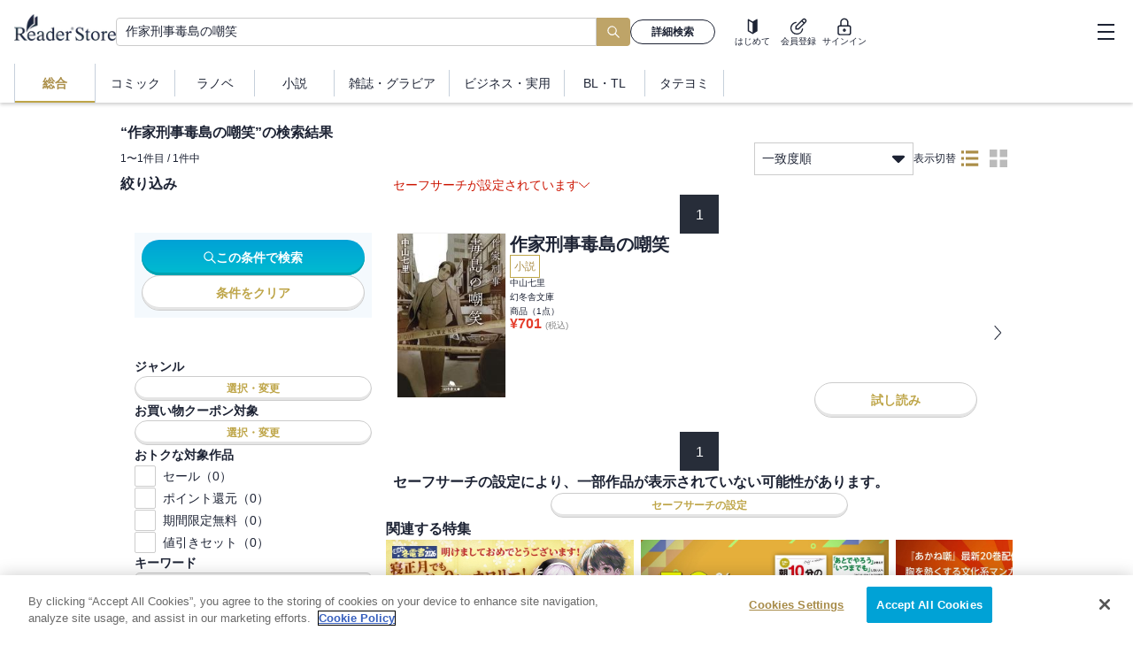

--- FILE ---
content_type: text/html; charset=utf-8
request_url: https://ebookstore.sony.jp/search/?q=%E4%BD%9C%E5%AE%B6%E5%88%91%E4%BA%8B%E6%AF%92%E5%B3%B6%E3%81%AE%E5%98%B2%E7%AC%91&cs=search
body_size: 67846
content:
<!DOCTYPE html><html lang="ja"><head><meta charSet="utf-8"/><meta name="viewport" content="width=device-width, initial-scale=1"/><link rel="preload" as="image" imageSrcSet="/_next/image/?url=%2F_next%2Fstatic%2Fmedia%2Flogo_black.0e912699.png&amp;w=16&amp;q=75 16w, /_next/image/?url=%2F_next%2Fstatic%2Fmedia%2Flogo_black.0e912699.png&amp;w=32&amp;q=75 32w, /_next/image/?url=%2F_next%2Fstatic%2Fmedia%2Flogo_black.0e912699.png&amp;w=48&amp;q=75 48w, /_next/image/?url=%2F_next%2Fstatic%2Fmedia%2Flogo_black.0e912699.png&amp;w=64&amp;q=75 64w, /_next/image/?url=%2F_next%2Fstatic%2Fmedia%2Flogo_black.0e912699.png&amp;w=96&amp;q=75 96w, /_next/image/?url=%2F_next%2Fstatic%2Fmedia%2Flogo_black.0e912699.png&amp;w=128&amp;q=75 128w, /_next/image/?url=%2F_next%2Fstatic%2Fmedia%2Flogo_black.0e912699.png&amp;w=256&amp;q=75 256w, /_next/image/?url=%2F_next%2Fstatic%2Fmedia%2Flogo_black.0e912699.png&amp;w=384&amp;q=75 384w, /_next/image/?url=%2F_next%2Fstatic%2Fmedia%2Flogo_black.0e912699.png&amp;w=640&amp;q=75 640w, /_next/image/?url=%2F_next%2Fstatic%2Fmedia%2Flogo_black.0e912699.png&amp;w=750&amp;q=75 750w, /_next/image/?url=%2F_next%2Fstatic%2Fmedia%2Flogo_black.0e912699.png&amp;w=828&amp;q=75 828w, /_next/image/?url=%2F_next%2Fstatic%2Fmedia%2Flogo_black.0e912699.png&amp;w=1080&amp;q=75 1080w, /_next/image/?url=%2F_next%2Fstatic%2Fmedia%2Flogo_black.0e912699.png&amp;w=1200&amp;q=75 1200w, /_next/image/?url=%2F_next%2Fstatic%2Fmedia%2Flogo_black.0e912699.png&amp;w=1920&amp;q=75 1920w, /_next/image/?url=%2F_next%2Fstatic%2Fmedia%2Flogo_black.0e912699.png&amp;w=2048&amp;q=75 2048w, /_next/image/?url=%2F_next%2Fstatic%2Fmedia%2Flogo_black.0e912699.png&amp;w=3840&amp;q=75 3840w" imageSizes="120px" fetchPriority="high"/><link rel="stylesheet" href="/_next/static/css/c6bda1f7868ba42a.css" data-precedence="next"/><link rel="preload" as="script" fetchPriority="low" href="/_next/static/chunks/webpack-dda15993bff743eb.js"/><script src="/_next/static/chunks/fd9d1056-0e757ebfe9df1611.js" async=""></script><script src="/_next/static/chunks/7023-28fdccc405a77409.js" async=""></script><script src="/_next/static/chunks/main-app-0f1db020a9f6d170.js" async=""></script><script src="/_next/static/chunks/670-547be01f09074241.js" async=""></script><script src="/_next/static/chunks/4072-9aa21c5ae16dc7cd.js" async=""></script><script src="/_next/static/chunks/9483-1b53764246f4bff3.js" async=""></script><script src="/_next/static/chunks/5104-3b3662e2f34fbfec.js" async=""></script><script src="/_next/static/chunks/7055-f7206205d4cf254e.js" async=""></script><script src="/_next/static/chunks/app/global-error-70cc8885be3fb735.js" async=""></script><script src="/_next/static/chunks/app/layout-a7bf7bb58a049763.js" async=""></script><script src="/_next/static/chunks/1085-a14995078e7c9c03.js" async=""></script><script src="/_next/static/chunks/2072-9d373cd1d667c7b9.js" async=""></script><script src="/_next/static/chunks/3111-b8653c62865a8fb4.js" async=""></script><script src="/_next/static/chunks/2991-f68cc6388d5514c9.js" async=""></script><script src="/_next/static/chunks/9247-01d03a4eefdb8a4e.js" async=""></script><script src="/_next/static/chunks/7253-ed12841e15259c34.js" async=""></script><script src="/_next/static/chunks/9638-9989549718e72630.js" async=""></script><script src="/_next/static/chunks/3641-115b3d5ad0ace3dd.js" async=""></script><script src="/_next/static/chunks/395-d24c13c5953578cd.js" async=""></script><script src="/_next/static/chunks/3582-be43db9236b5215c.js" async=""></script><script src="/_next/static/chunks/app/search/page-1c7120c338cb64b5.js" async=""></script><script src="/_next/static/chunks/6471-5821ab0facbd97fd.js" async=""></script><script src="/_next/static/chunks/app/error-0c09a88b6f1fba46.js" async=""></script><script src="/_next/static/chunks/app/not-found-70d00bb4fbe05bb0.js" async=""></script><link rel="preload" href="/next-assets/lib/jquery.min.js" as="script"/><link rel="preload" href="https://cdn-apac.onetrust.com/consent/c5ad9229-be78-4811-b68f-1860e5290ecf/OtAutoBlock.js" as="script"/><link rel="preload" href="https://cdn-apac.onetrust.com/scripttemplates/otSDKStub.js" as="script"/><title>検索結果 | ソニーの電子書籍ストア -Reader Store</title><meta name="description" content="作家刑事毒島の嘲笑の電子書籍はソニー【Reader Store】。国内最大級の品揃え！無料本も多数！"/><meta name="keywords" content="電子書籍,コミック,漫画,マンガ,小説,ラノベ,ビジネス書,無料,Reader Store,Sony"/><meta name="robots" content="noindex, nofollow"/><meta property="og:title" content="検索結果 | ソニーの電子書籍ストア -Reader Store"/><meta property="og:description" content="作家刑事毒島の嘲笑の電子書籍はソニー【Reader Store】。国内最大級の品揃え！無料本も多数！"/><meta property="og:url" content="https://ebookstore.sony.jp/"/><meta property="og:site_name" content="電子書籍・電子コミックストア Reader Store / Sony"/><meta property="og:image" content="https://ebookstore.sony.jp/cms-assets/materials/ogp.png"/><meta property="og:type" content="website"/><meta name="twitter:card" content="summary"/><meta name="twitter:site" content="@ReaderStore_JP"/><meta name="twitter:title" content="検索結果 | ソニーの電子書籍ストア -Reader Store"/><meta name="twitter:description" content="作家刑事毒島の嘲笑の電子書籍はソニー【Reader Store】。国内最大級の品揃え！無料本も多数！"/><meta name="twitter:image" content="https://ebookstore.sony.jp/cms-assets/materials/ogp.png"/><meta name="fb:app_id" content="163002063887380"/><link rel="me" href="https://twitter.com/ReaderStore_JP"/><link rel="icon" href="/favicon.ico" type="image/x-icon"/><link rel="icon" sizes="180x180" href="/cms-assets/materials/apple-touch-icon.png"/><link rel="apple-touch-icon" href="/cms-assets/materials/apple-touch-icon.png"/><link rel="apple-touch-icon" sizes="57x57" href="/cms-assets/materials/apple-touch-icon-57x57.png"/><link rel="apple-touch-icon" sizes="72x72" href="/cms-assets/materials/apple-touch-icon-72x72.png"/><link rel="apple-touch-icon" sizes="76x76" href="/cms-assets/materials/apple-touch-icon-76x76.png"/><link rel="apple-touch-icon" sizes="114x114" href="/cms-assets/materials/apple-touch-icon-114x114.png"/><link rel="apple-touch-icon" sizes="120x120" href="/cms-assets/materials/apple-touch-icon-120x120.png"/><link rel="apple-touch-icon" sizes="144x144" href="/cms-assets/materials/apple-touch-icon-144x144.png"/><link rel="apple-touch-icon" sizes="152x152" href="/cms-assets/materials/apple-touch-icon-152x152.png"/><link rel="apple-touch-icon" sizes="180x180" href="/cms-assets/materials/apple-touch-icon-180x180.png"/><link rel="apple-touch-icon" sizes="192x192" href="/cms-assets/materials/apple-touch-icon-192x192.png"/><link rel="apple-touch-icon" sizes="512x512" href="/cms-assets/materials/apple-touch-icon-512x512.png"/><link rel="manifest" href="/cms-assets/materials/manifest.json"/><script src="/_next/static/chunks/polyfills-78c92fac7aa8fdd8.js" noModule=""></script><style data-emotion="css-global h6z841">body{position:relative;font-family:"ヒラギノ角ゴ Pro W3","Hiragino Kaku Gothic Pro","メイリオ",Meiryo,"游ゴシック","Yu Gothic",YuGothic,Osaka,"ＭＳ Ｐゴシック","MS P Gothic",sans-serif;font-size:16px;line-height:1.6;color:#1D2334;-moz-osx-font-smoothing:grayscale;-webkit-font-smoothing:antialiased;overflow-y:scroll;}*{box-sizing:border-box;}a{-webkit-text-decoration:none;text-decoration:none;}a:focus-visible{outline:auto;}ul,ol,li{list-style:none;}select:focus-visible,button:focus-visible{outline:auto;}svg{fill:currentColor;}</style><style data-emotion="css-global animation-1aqu1nc">@-webkit-keyframes animation-1aqu1nc{0%{-webkit-transform:translateX(-100%);-moz-transform:translateX(-100%);-ms-transform:translateX(-100%);transform:translateX(-100%);}100%{-webkit-transform:translateX(100%);-moz-transform:translateX(100%);-ms-transform:translateX(100%);transform:translateX(100%);}}@keyframes animation-1aqu1nc{0%{-webkit-transform:translateX(-100%);-moz-transform:translateX(-100%);-ms-transform:translateX(-100%);transform:translateX(-100%);}100%{-webkit-transform:translateX(100%);-moz-transform:translateX(100%);-ms-transform:translateX(100%);transform:translateX(100%);}}</style><style data-emotion="css zpjbd0 1oax95t 12niuh7 1mmxzgq 1j1smc5 1mg0vrb ig31nn njc8bb hboir5 1by2w0f 1611wzw llxp7i f5chsp yfguxr 1mznbma kd27t7 1lyi0zw 11hfmfa 15ux75n 1teufoi cliq4b 13zlp47 1wgq769 gjvpdc hlyjw1 176bkwo tzmmof 1e7x4e2 1lvilor 1w2l3qo vbpqrv je797n bami9m jm858l x10uq1 6eogbf 1034810 1yu2vnt zfegbs 2qv7h2 n26tsa 1mjissq 1s8xdfb 1x89cvs 1nsyqqk 11u48cs 1kbjnfq 1kjlxnm 1oliqr5 lfvd2q 1vo9r5v o70pw9 1hwpfgs 1d10w5k 1uc4nth 1bmgxnf 9izc17 6zzc5b 10baohp gh264c 1dpdxzq gzlgog ubx4z3 158rtha 1jszyc5 hbi5ap 11bczry 1tgyxf8 k7u9t1 19du29t 1d554hx 1l0wyjc h8laae 3yulxd usj4u8 1bfwz4c vk91lp wd9hdv 11v78p8 zqwhtc uyzjot 1y1r8c3 5gpzv1 1nwp9e0 fz4eu0 1fjtzvx 131h6ay w8wk7e 1wa2kvj 79elbk yswaj 11lozaa okmozx h73xcn 5djaon tg4hng 1xn3y7h 1puoygq 1nekuh8 1d3emv6 k7z75w 1uiss0 1x2civx 5ke0p 38iglr 1gxt4j eu5kny j7gw8n y3t4uy cv6zs0 1wwss3c 12gddn8 wf5cu4 zkh9rr a6yttg 0 pvvyg8 vhjphe ig2f6f loknom c75ncb 1dyhcxt bj7rmu 1v7rzw7 1ihswkr 10c28tv 1kyfuzn a9me4d tfp5zd 12zs9rs 1hyfx7x 1dy74br 4g6ai3 7m1sn4">.css-zpjbd0{display:-webkit-box;display:-webkit-flex;display:-ms-flexbox;display:flex;-webkit-box-flex-wrap:no-wrap;-webkit-flex-wrap:no-wrap;-ms-flex-wrap:no-wrap;flex-wrap:no-wrap;-webkit-box-pack:start;-ms-flex-pack:start;-webkit-justify-content:flex-start;justify-content:flex-start;width:auto;-webkit-flex-direction:column;-ms-flex-direction:column;flex-direction:column;gap:0px;-webkit-align-items:stretch;-webkit-box-align:stretch;-ms-flex-align:stretch;align-items:stretch;}.css-1oax95t{position:fixed;z-index:100;top:0;left:0;width:100%;background-color:white;box-shadow:0 2px 4px rgba(0,0,0,0.2);}.css-12niuh7{display:-webkit-box;display:-webkit-flex;display:-ms-flexbox;display:flex;height:56px;-webkit-box-pack:justify;-webkit-justify-content:space-between;justify-content:space-between;-webkit-align-items:center;-webkit-box-align:center;-ms-flex-align:center;align-items:center;border-bottom:1px solid rgba(0,0,0,0.2);}@media (min-width: 1024px){.css-12niuh7{height:72px;border-bottom:none;}}.css-1mmxzgq{margin:0 12px;display:-webkit-box;display:-webkit-flex;display:-ms-flexbox;display:flex;-webkit-align-items:center;-webkit-box-align:center;-ms-flex-align:center;align-items:center;gap:40px;-webkit-flex:1;-ms-flex:1;flex:1;}@media (min-width: 1024px){.css-1mmxzgq{margin:0 16px;}}.css-1j1smc5{position:relative;width:-webkit-fit-content;width:-moz-fit-content;width:fit-content;height:-webkit-fit-content;height:-moz-fit-content;height:fit-content;}.css-1mg0vrb{position:relative;height:25px;width:96px;margin-bottom:6px;}@media (min-width: 1024px){.css-1mg0vrb{height:30px;width:115px;margin-bottom:10px;}}.css-ig31nn{display:none;display:none;}@media (min-width: 1024px){.css-ig31nn{display:block;}}@media (min-width: 1024px){.css-ig31nn{display:block;-webkit-flex:1;-ms-flex:1;flex:1;}}.css-njc8bb{display:-webkit-box;display:-webkit-flex;display:-ms-flexbox;display:flex;-webkit-align-items:center;-webkit-box-align:center;-ms-flex-align:center;align-items:center;gap:8px;width:100%;max-width:750px;}.css-hboir5{display:-webkit-box;display:-webkit-flex;display:-ms-flexbox;display:flex;width:100%;}.css-1by2w0f{position:relative;-webkit-flex:1;-ms-flex:1;flex:1;min-width:195px;}.css-1611wzw{position:relative;display:block;height:32px;width:100%;border-radius:4px;border-right:none;border-top-right-radius:0;border-bottom-right-radius:0;-webkit-flex:1;-ms-flex:1;flex:1;padding:0 10px;font-size:17px;line-height:1.5;color:#1D2334;background-color:#FFFFFF;border:1px solid #CCCCCC;}@media (min-width: 724px){.css-1611wzw{font-size:14px;}}.css-llxp7i{display:grid;place-items:center;height:32px;padding:0 12px;font-size:18px;border:none;border-radius:0 4px 4px 0;background-color:#bea468;color:white;}.css-llxp7i:focus-visible{outline:black 1px solid;}.css-f5chsp{min-width:96px;}.css-yfguxr{position:relative;display:-webkit-box;display:-webkit-flex;display:-ms-flexbox;display:flex;-webkit-align-items:center;-webkit-box-align:center;-ms-flex-align:center;align-items:center;-webkit-box-pack:center;-ms-flex-pack:center;-webkit-justify-content:center;justify-content:center;gap:0.5em;font-weight:600;line-height:1;cursor:pointer;border:0;border-radius:9999px;min-width:64px;padding:0 12px;white-space:nowrap;width:100%;height:28px;font-size:12px;color:currentColor;background:initial;background-color:transparent;border:1px solid currentColor;}.css-yfguxr:hover{color:currentColor;}.css-yfguxr:disabled{color:#bbbbbb;pointer-events:none;background:#eaedf0;border:1px solid #CCCCCC;box-shadow:0 -3px 0 0 transparent inset;}.css-yfguxr:focus-visible{outline:auto;}.css-1mznbma{display:-webkit-box;display:-webkit-flex;display:-ms-flexbox;display:flex;-webkit-align-items:center;-webkit-box-align:center;-ms-flex-align:center;align-items:center;-webkit-flex-direction:row;-ms-flex-direction:row;flex-direction:row;height:100%;}@media (min-width: 1024px){.css-1mznbma{gap:36px;}}.css-kd27t7{display:-webkit-box;display:-webkit-flex;display:-ms-flexbox;display:flex;-webkit-box-flex-wrap:no-wrap;-webkit-flex-wrap:no-wrap;-ms-flex-wrap:no-wrap;flex-wrap:no-wrap;-webkit-box-pack:start;-ms-flex-pack:start;-webkit-justify-content:flex-start;justify-content:flex-start;width:auto;-webkit-flex-direction:row;-ms-flex-direction:row;flex-direction:row;gap:12px;-webkit-align-items:stretch;-webkit-box-align:stretch;-ms-flex-align:stretch;align-items:stretch;}@media (min-width: 724px){.css-kd27t7{margin-right:12px;margin-left:12px;}}.css-1lyi0zw{display:-webkit-box;display:-webkit-flex;display:-ms-flexbox;display:flex;-webkit-box-flex-wrap:no-wrap;-webkit-flex-wrap:no-wrap;-ms-flex-wrap:no-wrap;flex-wrap:no-wrap;-webkit-box-pack:start;-ms-flex-pack:start;-webkit-justify-content:flex-start;justify-content:flex-start;width:auto;-webkit-flex-direction:column;-ms-flex-direction:column;flex-direction:column;gap:2px;-webkit-align-items:center;-webkit-box-align:center;-ms-flex-align:center;align-items:center;}.css-11hfmfa{background:#d9d9d9;position:relative;overflow:hidden;border-radius:9999px;width:20px;height:20px;}.css-11hfmfa::before{content:"";display:block;height:100%;width:100%;background:linear-gradient(
      90deg,transparent,rgba(255,255,255,0.5),transparent
    );position:absolute;top:0;left:0;-webkit-animation:animation-1aqu1nc 1.8s linear infinite;animation:animation-1aqu1nc 1.8s linear infinite;}.css-15ux75n{background:#d9d9d9;position:relative;overflow:hidden;border-radius:0;width:36px;height:10px;}.css-15ux75n::before{content:"";display:block;height:100%;width:100%;background:linear-gradient(
      90deg,transparent,rgba(255,255,255,0.5),transparent
    );position:absolute;top:0;left:0;-webkit-animation:animation-1aqu1nc 1.8s linear infinite;animation:animation-1aqu1nc 1.8s linear infinite;}.css-1teufoi{display:block;}@media (min-width: 1024px){.css-1teufoi{display:none;}}.css-cliq4b{background:#d9d9d9;position:relative;overflow:hidden;border-radius:0;width:32px;height:10px;}.css-cliq4b::before{content:"";display:block;height:100%;width:100%;background:linear-gradient(
      90deg,transparent,rgba(255,255,255,0.5),transparent
    );position:absolute;top:0;left:0;-webkit-animation:animation-1aqu1nc 1.8s linear infinite;animation:animation-1aqu1nc 1.8s linear infinite;}.css-13zlp47{display:-webkit-box;display:-webkit-flex;display:-ms-flexbox;display:flex;-webkit-align-items:center;-webkit-box-align:center;-ms-flex-align:center;align-items:center;-webkit-box-pack:justify;-webkit-justify-content:space-between;justify-content:space-between;height:100%;}@media (min-width: 1024px){.css-13zlp47{width:300px;padding-left:16px;padding-right:8px;}}.css-1wgq769{display:none;}@media (min-width: 1024px){.css-1wgq769{display:grid;}}.css-gjvpdc{display:-webkit-box;display:-webkit-flex;display:-ms-flexbox;display:flex;-webkit-box-flex-wrap:no-wrap;-webkit-flex-wrap:no-wrap;-ms-flex-wrap:no-wrap;flex-wrap:no-wrap;-webkit-box-pack:start;-ms-flex-pack:start;-webkit-justify-content:flex-start;justify-content:flex-start;width:auto;-webkit-flex-direction:row;-ms-flex-direction:row;flex-direction:row;gap:8px;-webkit-align-items:center;-webkit-box-align:center;-ms-flex-align:center;align-items:center;}.css-hlyjw1{background:#d9d9d9;position:relative;overflow:hidden;border-radius:9999px;width:32px;height:32px;}.css-hlyjw1::before{content:"";display:block;height:100%;width:100%;background:linear-gradient(
      90deg,transparent,rgba(255,255,255,0.5),transparent
    );position:absolute;top:0;left:0;-webkit-animation:animation-1aqu1nc 1.8s linear infinite;animation:animation-1aqu1nc 1.8s linear infinite;}.css-176bkwo{display:-webkit-box;display:-webkit-flex;display:-ms-flexbox;display:flex;-webkit-box-flex-wrap:no-wrap;-webkit-flex-wrap:no-wrap;-ms-flex-wrap:no-wrap;flex-wrap:no-wrap;-webkit-box-pack:start;-ms-flex-pack:start;-webkit-justify-content:flex-start;justify-content:flex-start;width:auto;-webkit-flex-direction:column;-ms-flex-direction:column;flex-direction:column;gap:4px;-webkit-align-items:stretch;-webkit-box-align:stretch;-ms-flex-align:stretch;align-items:stretch;}.css-tzmmof{font-size:13px;text-overflow:ellipsis;overflow:hidden;white-space:nowrap;max-width:170px;}.css-1e7x4e2{background:#d9d9d9;position:relative;overflow:hidden;border-radius:0;width:140px;height:14px;}.css-1e7x4e2::before{content:"";display:block;height:100%;width:100%;background:linear-gradient(
      90deg,transparent,rgba(255,255,255,0.5),transparent
    );position:absolute;top:0;left:0;-webkit-animation:animation-1aqu1nc 1.8s linear infinite;animation:animation-1aqu1nc 1.8s linear infinite;}.css-1lvilor{display:-webkit-box;display:-webkit-flex;display:-ms-flexbox;display:flex;-webkit-box-flex-wrap:no-wrap;-webkit-flex-wrap:no-wrap;-ms-flex-wrap:no-wrap;flex-wrap:no-wrap;-webkit-box-pack:start;-ms-flex-pack:start;-webkit-justify-content:flex-start;justify-content:flex-start;width:auto;-webkit-flex-direction:row;-ms-flex-direction:row;flex-direction:row;gap:0px;-webkit-align-items:center;-webkit-box-align:center;-ms-flex-align:center;align-items:center;}.css-1w2l3qo{background:#d9d9d9;position:relative;overflow:hidden;border-radius:0;width:160px;height:14px;}.css-1w2l3qo::before{content:"";display:block;height:100%;width:100%;background:linear-gradient(
      90deg,transparent,rgba(255,255,255,0.5),transparent
    );position:absolute;top:0;left:0;-webkit-animation:animation-1aqu1nc 1.8s linear infinite;animation:animation-1aqu1nc 1.8s linear infinite;}.css-vbpqrv{width:46px;height:46px;display:grid;place-items:center;}.css-vbpqrv:focus-visible{outline:auto;}.css-je797n{width:19px;height:20px;position:relative;cursor:pointer;}.css-je797n::before{content:"";position:absolute;left:0;top:1px;right:0;margin:0 auto;width:100%;height:2px;background:#1d2334;}.css-je797n::after{content:"";position:absolute;left:0;bottom:1px;right:0;margin:0 auto;width:100%;height:2px;background:#1d2334;}.css-bami9m{position:relative;width:100%;height:2px;background:#1d2334;-webkit-transform:translateY(-50%);-moz-transform:translateY(-50%);-ms-transform:translateY(-50%);transform:translateY(-50%);top:50%;}.css-jm858l{display:none;height:55px;}@media (min-width: 1024px){.css-jm858l{display:block;height:44px;}}.css-x10uq1{display:none;height:100%;padding:0px 16px;}@media (min-width: 1024px){.css-x10uq1{display:-webkit-box;display:-webkit-flex;display:-ms-flexbox;display:flex;-webkit-box-pack:start;-ms-flex-pack:start;-webkit-justify-content:flex-start;justify-content:flex-start;}}.css-6eogbf{position:relative;display:-webkit-box;display:-webkit-flex;display:-ms-flexbox;display:flex;-webkit-box-pack:center;-ms-flex-pack:center;-webkit-justify-content:center;justify-content:center;-webkit-align-items:center;-webkit-box-align:center;-ms-flex-align:center;align-items:center;border:none;background-color:transparent;cursor:pointer;outline:none;height:100%;min-height:36px;font-size:14px;line-height:1;color:#1D2334;font-weight:bold;color:#AB8E48;border-left:1px solid #8ea1b780;border-right:1px solid #8ea1b780;}.css-6eogbf:hover{-webkit-text-decoration:underline;text-decoration:underline;}.css-6eogbf::after{content:"";position:absolute;bottom:0;left:0;right:0;height:2px;background-color:#BEA548;}.css-1034810{display:-webkit-box;display:-webkit-flex;display:-ms-flexbox;display:flex;-webkit-align-items:center;-webkit-box-align:center;-ms-flex-align:center;align-items:center;-webkit-box-pack:center;-ms-flex-pack:center;-webkit-justify-content:center;justify-content:center;padding:0px 16px;min-width:90px;}.css-1yu2vnt{position:relative;display:-webkit-box;display:-webkit-flex;display:-ms-flexbox;display:flex;-webkit-box-pack:center;-ms-flex-pack:center;-webkit-justify-content:center;justify-content:center;-webkit-align-items:center;-webkit-box-align:center;-ms-flex-align:center;align-items:center;border:none;background-color:transparent;cursor:pointer;outline:none;height:100%;min-height:36px;font-size:14px;line-height:1;color:#1D2334;}.css-1yu2vnt:hover{-webkit-text-decoration:underline;text-decoration:underline;}.css-1yu2vnt::before{content:"";position:absolute;right:0;top:50%;-webkit-transform:translateY(-50%);-moz-transform:translateY(-50%);-ms-transform:translateY(-50%);transform:translateY(-50%);height:40px;width:1px;background-color:#8ea1b780;}@media (min-width: 1024px){.css-1yu2vnt::before{height:30px;}}.css-zfegbs{position:relative;display:-webkit-box;display:-webkit-flex;display:-ms-flexbox;display:flex;-webkit-box-pack:center;-ms-flex-pack:center;-webkit-justify-content:center;justify-content:center;-webkit-align-items:center;-webkit-box-align:center;-ms-flex-align:center;align-items:center;border:none;background-color:transparent;cursor:pointer;outline:none;height:100%;min-height:36px;font-size:14px;line-height:1;color:#1D2334;}.css-zfegbs:hover{-webkit-text-decoration:underline;text-decoration:underline;}.css-2qv7h2{height:56px;}@media (min-width: 1024px){.css-2qv7h2{height:116px;}}.css-n26tsa{max-width:1024px;width:100%;min-width:360px;display:-webkit-box;display:-webkit-flex;display:-ms-flexbox;display:flex;-webkit-box-pack:center;-ms-flex-pack:center;-webkit-justify-content:center;justify-content:center;margin:0 auto;}@media (min-width: 1024px){.css-n26tsa{width:1024px;-webkit-box-pack:left;-ms-flex-pack:left;-webkit-justify-content:left;justify-content:left;}}.css-1mjissq{display:-webkit-box;display:-webkit-flex;display:-ms-flexbox;display:flex;-webkit-box-flex-wrap:no-wrap;-webkit-flex-wrap:no-wrap;-ms-flex-wrap:no-wrap;flex-wrap:no-wrap;-webkit-box-pack:start;-ms-flex-pack:start;-webkit-justify-content:flex-start;justify-content:flex-start;width:100%;padding-top:8px;padding-bottom:64px;padding-right:8px;padding-left:8px;-webkit-flex-direction:column;-ms-flex-direction:column;flex-direction:column;gap:24px;-webkit-align-items:stretch;-webkit-box-align:stretch;-ms-flex-align:stretch;align-items:stretch;}@media (min-width: 1024px){.css-1mjissq{padding-top:24px;}}@media (min-width: 1024px){.css-1mjissq{gap:16px;}}.css-1s8xdfb{color:#1D2334;font-size:16px;font-weight:bold;line-height:normal;word-break:break-all;}@media (min-width: 1024px){.css-1x89cvs{display:none;}}.css-1nsyqqk{position:relative;display:block;height:40px;width:100%;border-radius:4px;border-right:none;border-top-right-radius:0;border-bottom-right-radius:0;-webkit-flex:1;-ms-flex:1;flex:1;padding:0 10px;font-size:17px;line-height:1.5;color:#1D2334;background-color:#FFFFFF;border:1px solid #CCCCCC;}@media (min-width: 724px){.css-1nsyqqk{font-size:14px;}}.css-11u48cs{display:grid;place-items:center;height:40px;padding:0 12px;font-size:18px;border:none;border-radius:0 4px 4px 0;background-color:#bea468;color:white;}.css-11u48cs:focus-visible{outline:black 1px solid;}.css-1kbjnfq{color:white;font-size:12px;font-weight:400;line-height:normal;}.css-1kjlxnm{display:-webkit-box;display:-webkit-flex;display:-ms-flexbox;display:flex;-webkit-box-pack:justify;-webkit-justify-content:space-between;justify-content:space-between;-webkit-align-items:flex-end;-webkit-box-align:flex-end;-ms-flex-align:flex-end;align-items:flex-end;-webkit-align-self:stretch;-ms-flex-item-align:stretch;align-self:stretch;}.css-1oliqr5{display:-webkit-box;display:-webkit-flex;display:-ms-flexbox;display:flex;-webkit-box-pack:justify;-webkit-justify-content:space-between;justify-content:space-between;-webkit-align-items:center;-webkit-box-align:center;-ms-flex-align:center;align-items:center;-webkit-align-self:stretch;-ms-flex-item-align:stretch;align-self:stretch;}.css-lfvd2q{font-size:12px;font-weight:400;width:197px;overflow:hidden;text-overflow:ellipsis;white-space:nowrap;}@media (min-width: 724px){.css-lfvd2q{width:100%;}}.css-1vo9r5v{display:-webkit-box;display:-webkit-flex;display:-ms-flexbox;display:flex;-webkit-box-pack:end;-ms-flex-pack:end;-webkit-justify-content:flex-end;justify-content:flex-end;-webkit-align-items:center;-webkit-box-align:center;-ms-flex-align:center;align-items:center;}@media (min-width: 1024px){.css-1vo9r5v{width:602px;gap:40px;}}.css-o70pw9{display:-webkit-box;display:-webkit-flex;display:-ms-flexbox;display:flex;width:150px;-webkit-box-pack:justify;-webkit-justify-content:space-between;justify-content:space-between;-webkit-align-items:center;-webkit-box-align:center;-ms-flex-align:center;align-items:center;-webkit-align-self:stretch;-ms-flex-item-align:stretch;align-self:stretch;-webkit-flex-shrink:0;-ms-flex-negative:0;flex-shrink:0;}@media (min-width: 724px){.css-o70pw9{width:180px;}}.css-1hwpfgs{display:block;position:relative;border:1px solid #CCCCCC;padding:8px;font-size:14px;cursor:pointer;box-sizing:border-box;width:100%;height:37px;line-height:1.4;-webkit-user-select:none;-moz-user-select:none;-ms-user-select:none;user-select:none;}@media (min-width: 724px){.css-1hwpfgs{width:100%;}}.css-1d10w5k{position:absolute;background-color:#fff;width:100%;top:37px;left:0;z-index:1;box-shadow:0 2px 4px 0 rgba(0,0,0,0.2);}@media (min-width: 724px){.css-1d10w5k{width:100%;}}.css-1uc4nth{padding:6px 8px;height:33px;background-color:#F4F6F8;}.css-1uc4nth:hover{-webkit-text-decoration:underline;text-decoration:underline;}.css-1bmgxnf{padding:6px 8px;height:33px;}.css-1bmgxnf:hover{-webkit-text-decoration:underline;text-decoration:underline;}.css-9izc17{position:absolute;top:50%;right:8px;-webkit-transform:translateY(-50%);-moz-transform:translateY(-50%);-ms-transform:translateY(-50%);transform:translateY(-50%);}.css-6zzc5b{display:none;}@media (min-width: 1024px){.css-6zzc5b{-webkit-align-items:center;-webkit-box-align:center;-ms-flex-align:center;align-items:center;gap:16px;display:-webkit-box;display:-webkit-flex;display:-ms-flexbox;display:flex;}}.css-10baohp{color:#1D2334;font-size:12px;font-weight:normal;line-height:normal;}.css-gh264c{display:-webkit-box;display:-webkit-flex;display:-ms-flexbox;display:flex;-webkit-align-items:center;-webkit-box-align:center;-ms-flex-align:center;align-items:center;-webkit-box-pack:center;-ms-flex-pack:center;-webkit-justify-content:center;justify-content:center;background-color:transparent;border:none;cursor:pointer;outline:none;text-align:center;white-space:nowrap;line-height:1;font-size:10px;color:#AB8E48;height:32px;width:32px;}.css-gh264c svg{width:20px;height:20px;}.css-gh264c:focus-visible{outline:auto;}.css-1dpdxzq{display:-webkit-box;display:-webkit-flex;display:-ms-flexbox;display:flex;-webkit-flex-direction:column;-ms-flex-direction:column;flex-direction:column;-webkit-align-items:center;-webkit-box-align:center;-ms-flex-align:center;align-items:center;-webkit-box-pack:center;-ms-flex-pack:center;-webkit-justify-content:center;justify-content:center;gap:2px;}.css-gzlgog{display:-webkit-box;display:-webkit-flex;display:-ms-flexbox;display:flex;-webkit-align-items:center;-webkit-box-align:center;-ms-flex-align:center;align-items:center;-webkit-box-pack:center;-ms-flex-pack:center;-webkit-justify-content:center;justify-content:center;background-color:transparent;border:none;cursor:pointer;outline:none;text-align:center;white-space:nowrap;line-height:1;font-size:10px;color:#BBBBBB;height:32px;width:32px;}.css-gzlgog svg{width:20px;height:20px;}.css-gzlgog:focus-visible{outline:auto;}.css-ubx4z3{display:-webkit-box;display:-webkit-flex;display:-ms-flexbox;display:flex;-webkit-box-flex-wrap:no-wrap;-webkit-flex-wrap:no-wrap;-ms-flex-wrap:no-wrap;flex-wrap:no-wrap;-webkit-box-pack:start;-ms-flex-pack:start;-webkit-justify-content:flex-start;justify-content:flex-start;width:auto;-webkit-flex-direction:row;-ms-flex-direction:row;flex-direction:row;gap:12px;-webkit-align-items:flex-start;-webkit-box-align:flex-start;-ms-flex-align:flex-start;align-items:flex-start;}.css-158rtha{display:none;width:300px;}@media (min-width: 1024px){.css-158rtha{display:block;}}.css-1jszyc5{color:#1D2334;font-size:16px;font-weight:bold;line-height:normal;padding:4px 8px 19px 8px;}@media (min-width: 1024px){.css-1jszyc5{padding:0;}}.css-hbi5ap{position:relative;width:100%;padding:0px 16px;background-color:#FFFFFF;border:none;}.css-11bczry{position:-webkit-sticky;position:sticky;z-index:1;top:116px;background-color:#F4F9FD;padding:8px;margin:44px 0;}.css-1tgyxf8{display:-webkit-box;display:-webkit-flex;display:-ms-flexbox;display:flex;-webkit-box-flex-wrap:no-wrap;-webkit-flex-wrap:no-wrap;-ms-flex-wrap:no-wrap;flex-wrap:no-wrap;-webkit-box-pack:start;-ms-flex-pack:start;-webkit-justify-content:flex-start;justify-content:flex-start;width:100%;-webkit-flex-direction:column;-ms-flex-direction:column;flex-direction:column;gap:8px;-webkit-align-items:flex-start;-webkit-box-align:flex-start;-ms-flex-align:flex-start;align-items:flex-start;position:-webkit-sticky;position:sticky;z-index:1;top:116px;background-color:#F4F9FD;padding:8px;margin:44px 0;}.css-k7u9t1{position:relative;display:-webkit-box;display:-webkit-flex;display:-ms-flexbox;display:flex;-webkit-align-items:center;-webkit-box-align:center;-ms-flex-align:center;align-items:center;-webkit-box-pack:center;-ms-flex-pack:center;-webkit-justify-content:center;justify-content:center;gap:0.5em;font-weight:600;line-height:1;cursor:pointer;border:0;border-radius:9999px;min-width:64px;padding:0 12px;white-space:nowrap;width:100%;height:40px;font-size:14px;color:#FFFFFF;background:linear-gradient(to bottom, #00a2d6 0%, #00bcd0 100%);box-shadow:0 -3px 0 0 #00a2b1 inset;}.css-k7u9t1:hover{color:#FFFFFF;}.css-k7u9t1:disabled{color:#bbbbbb;pointer-events:none;background:#eaedf0;border:1px solid #CCCCCC;box-shadow:0 -3px 0 0 transparent inset;}.css-k7u9t1:focus-visible{outline:auto;}.css-19du29t{position:relative;display:-webkit-box;display:-webkit-flex;display:-ms-flexbox;display:flex;-webkit-align-items:center;-webkit-box-align:center;-ms-flex-align:center;align-items:center;-webkit-box-pack:center;-ms-flex-pack:center;-webkit-justify-content:center;justify-content:center;gap:0.5em;font-weight:600;line-height:1;cursor:pointer;border:0;border-radius:9999px;min-width:64px;padding:0 12px;white-space:nowrap;width:100%;height:40px;font-size:14px;color:#BEA548;background:initial;background-color:#fff;border:1px solid #CCCCCC;box-shadow:0 -3px 0 0 #e5e5e5 inset;}.css-19du29t:hover{color:#BEA548;}.css-19du29t:disabled{color:#bbbbbb;pointer-events:none;background:#eaedf0;border:1px solid #CCCCCC;box-shadow:0 -3px 0 0 transparent inset;}.css-19du29t:focus-visible{outline:auto;}.css-1d554hx{display:-webkit-box;display:-webkit-flex;display:-ms-flexbox;display:flex;-webkit-box-flex-wrap:no-wrap;-webkit-flex-wrap:no-wrap;-ms-flex-wrap:no-wrap;flex-wrap:no-wrap;-webkit-box-pack:start;-ms-flex-pack:start;-webkit-justify-content:flex-start;justify-content:flex-start;width:auto;-webkit-flex-direction:column;-ms-flex-direction:column;flex-direction:column;gap:24px;-webkit-align-items:stretch;-webkit-box-align:stretch;-ms-flex-align:stretch;align-items:stretch;}.css-1l0wyjc{display:-webkit-box;display:-webkit-flex;display:-ms-flexbox;display:flex;-webkit-box-flex-wrap:no-wrap;-webkit-flex-wrap:no-wrap;-ms-flex-wrap:no-wrap;flex-wrap:no-wrap;-webkit-box-pack:start;-ms-flex-pack:start;-webkit-justify-content:flex-start;justify-content:flex-start;width:auto;-webkit-flex-direction:column;-ms-flex-direction:column;flex-direction:column;gap:8px;-webkit-align-items:stretch;-webkit-box-align:stretch;-ms-flex-align:stretch;align-items:stretch;}.css-h8laae{font-size:14px;font-weight:bold;}.css-3yulxd{position:relative;display:-webkit-box;display:-webkit-flex;display:-ms-flexbox;display:flex;-webkit-align-items:center;-webkit-box-align:center;-ms-flex-align:center;align-items:center;-webkit-box-pack:center;-ms-flex-pack:center;-webkit-justify-content:center;justify-content:center;gap:0.5em;font-weight:600;line-height:1;cursor:pointer;border:0;border-radius:9999px;min-width:64px;padding:0 12px;white-space:nowrap;width:100%;height:28px;font-size:12px;color:#BEA548;background:initial;background-color:#fff;border:1px solid #CCCCCC;box-shadow:0 -3px 0 0 #e5e5e5 inset;}.css-3yulxd:hover{color:#BEA548;}.css-3yulxd:disabled{color:#bbbbbb;pointer-events:none;background:#eaedf0;border:1px solid #CCCCCC;box-shadow:0 -3px 0 0 transparent inset;}.css-3yulxd:focus-visible{outline:auto;}.css-usj4u8{opacity:0;position:absolute;}.css-usj4u8:focus-visible{outline:auto;}.css-usj4u8:indeterminate~span::after{content:"";display:block;position:absolute;top:11px;left:4px;width:16px;height:2px;background-color:#BEA548;border:none;-webkit-transform:none;-moz-transform:none;-ms-transform:none;transform:none;}.css-usj4u8:checked:not(:indeterminate)~span::after{display:block;}.css-usj4u8:checked~span::before{border:1px solid #BEA548;}.css-usj4u8:disabled~span{color:#aaa;pointer-events:none;}.css-usj4u8:disabled~span::before{background-color:#eee;}.css-usj4u8:disabled~span::after{border-color:#aaa;}.css-usj4u8:focus-visible+span::before{outline:auto;}.css-1bfwz4c{display:inline;position:relative;top:0;left:0;width:24px;height:24px;padding-left:32px;padding-top:4px;border:none;cursor:pointer;font-size:14px;font-weight:normal;}.css-1bfwz4c::before{content:"";display:block;position:absolute;background-color:#FFFFFF;top:0;left:0;width:24px;height:24px;border:1px solid #ccc;border-radius:2px;}.css-1bfwz4c::after{content:"";display:none;position:absolute;top:4px;left:8px;width:8px;height:13px;border-right:3px solid #BEA548;border-bottom:3px solid #BEA548;-webkit-transform:rotate(45deg);-moz-transform:rotate(45deg);-ms-transform:rotate(45deg);transform:rotate(45deg);}.css-vk91lp{position:relative;display:block;width:100%;height:44px;padding:8px 16px;font-size:17px;color:#1D2334;background-color:#FFFFFF;border:1px solid #CCCCCC;border-radius:6px;box-shadow:-3px 4px 4px 0px rgba(0,0,0,0.05) inset;}@media (min-width: 724px){.css-vk91lp{font-size:14px;}}.css-vk91lp:focus-visible{outline:auto;}.css-vk91lp:-moz-read-only{color:#BBBBBB;background-color:#f9f9f9;}.css-vk91lp:disabled,.css-vk91lp:read-only{color:#BBBBBB;background-color:#f9f9f9;}.css-vk91lp[type="number"]::-webkit-outer-spin-button,.css-vk91lp[type="number"]::-webkit-inner-spin-button{-webkit-appearance:none;margin:0;}.css-vk91lp[type="number"]{-moz-appearance:textfield;}.css-wd9hdv{display:-webkit-box;display:-webkit-flex;display:-ms-flexbox;display:flex;-webkit-box-flex-wrap:no-wrap;-webkit-flex-wrap:no-wrap;-ms-flex-wrap:no-wrap;flex-wrap:no-wrap;-webkit-box-pack:start;-ms-flex-pack:start;-webkit-justify-content:flex-start;justify-content:flex-start;width:auto;-webkit-flex-direction:row;-ms-flex-direction:row;flex-direction:row;gap:4px;-webkit-align-items:center;-webkit-box-align:center;-ms-flex-align:center;align-items:center;}.css-11v78p8{white-space:nowrap;color:#1D2334;font-size:12px;line-height:normal;}.css-zqwhtc{display:-webkit-box;display:-webkit-flex;display:-ms-flexbox;display:flex;-webkit-flex-direction:column;-ms-flex-direction:column;flex-direction:column;-webkit-align-items:flex-start;-webkit-box-align:flex-start;-ms-flex-align:flex-start;align-items:flex-start;gap:8px;-webkit-align-self:stretch;-ms-flex-item-align:stretch;align-self:stretch;}.css-uyzjot{display:-webkit-box;display:-webkit-flex;display:-ms-flexbox;display:flex;gap:8px;font-size:14px;font-weight:normal;line-height:normal;}.css-1y1r8c3{opacity:0;position:absolute;}.css-1y1r8c3:focus-visible{outline:auto;}.css-1y1r8c3:checked~span::after{display:block;}.css-1y1r8c3:checked~span::before{border:1px solid #BEA548;}.css-1y1r8c3:disabled~span{color:#aaa;pointer-events:none;}.css-1y1r8c3:disabled~span::before{background-color:#eee;border:1px solid #ccc;}.css-1y1r8c3:disabled~span::after{background-color:#aaa;}.css-1y1r8c3:focus-visible+span::before{outline:auto;}.css-5gpzv1{display:block;position:relative;width:24px;height:24px;padding-top:4px;border:none;cursor:pointer;font-size:14px;font-weight:normal;line-height:normal;}.css-5gpzv1::before{content:"";display:block;position:absolute;background-color:#FFFFFF;top:0;left:0;width:24px;height:24px;border:1px solid #CCCCCC;border-radius:50%;}.css-5gpzv1::after{content:"";display:none;position:absolute;left:4px;top:4px;width:16px;height:16px;border-radius:50%;background-color:#BEA548;}.css-1nwp9e0{cursor:pointer;}.css-fz4eu0{height:200px;}@media (min-width: 1024px){.css-fz4eu0{height:44px;}}.css-1fjtzvx{-webkit-flex:1;-ms-flex:1;flex:1;min-width:0;}.css-131h6ay{display:-webkit-box;display:-webkit-flex;display:-ms-flexbox;display:flex;-webkit-box-flex-wrap:no-wrap;-webkit-flex-wrap:no-wrap;-ms-flex-wrap:no-wrap;flex-wrap:no-wrap;-webkit-box-pack:start;-ms-flex-pack:start;-webkit-justify-content:flex-start;justify-content:flex-start;width:auto;-webkit-flex-direction:column;-ms-flex-direction:column;flex-direction:column;gap:24px;-webkit-align-items:stretch;-webkit-box-align:stretch;-ms-flex-align:stretch;align-items:stretch;-webkit-flex:1;-ms-flex:1;flex:1;min-width:0;}.css-w8wk7e{display:-webkit-box;display:-webkit-flex;display:-ms-flexbox;display:flex;-webkit-box-flex-wrap:no-wrap;-webkit-flex-wrap:no-wrap;-ms-flex-wrap:no-wrap;flex-wrap:no-wrap;-webkit-box-pack:start;-ms-flex-pack:start;-webkit-justify-content:flex-start;justify-content:flex-start;width:auto;-webkit-flex-direction:column;-ms-flex-direction:column;flex-direction:column;gap:16px;-webkit-align-items:stretch;-webkit-box-align:stretch;-ms-flex-align:stretch;align-items:stretch;}@media (min-width: 724px){.css-w8wk7e{padding-right:8px;padding-left:8px;}}.css-1wa2kvj{display:-webkit-box;display:-webkit-flex;display:-ms-flexbox;display:flex;-webkit-box-flex-wrap:no-wrap;-webkit-flex-wrap:no-wrap;-ms-flex-wrap:no-wrap;flex-wrap:no-wrap;-webkit-box-pack:start;-ms-flex-pack:start;-webkit-justify-content:flex-start;justify-content:flex-start;width:100%;-webkit-flex-direction:column;-ms-flex-direction:column;flex-direction:column;gap:24px;-webkit-align-items:stretch;-webkit-box-align:stretch;-ms-flex-align:stretch;align-items:stretch;}.css-79elbk{position:relative;}.css-yswaj{display:-webkit-box;display:-webkit-flex;display:-ms-flexbox;display:flex;-webkit-box-flex-wrap:no-wrap;-webkit-flex-wrap:no-wrap;-ms-flex-wrap:no-wrap;flex-wrap:no-wrap;-webkit-box-pack:start;-ms-flex-pack:start;-webkit-justify-content:flex-start;justify-content:flex-start;width:auto;-webkit-flex-direction:column;-ms-flex-direction:column;flex-direction:column;gap:8px;-webkit-align-items:stretch;-webkit-box-align:stretch;-ms-flex-align:stretch;align-items:stretch;position:relative;}.css-11lozaa{height:400px;}@media (min-width: 1024px){.css-11lozaa{height:800px;}}.css-okmozx{display:-webkit-box;display:-webkit-flex;display:-ms-flexbox;display:flex;-webkit-box-flex-wrap:no-wrap;-webkit-flex-wrap:no-wrap;-ms-flex-wrap:no-wrap;flex-wrap:no-wrap;-webkit-box-pack:start;-ms-flex-pack:start;-webkit-justify-content:flex-start;justify-content:flex-start;width:auto;-webkit-flex-direction:column;-ms-flex-direction:column;flex-direction:column;gap:16px;-webkit-align-items:stretch;-webkit-box-align:stretch;-ms-flex-align:stretch;align-items:stretch;}.css-h73xcn{display:-webkit-box;display:-webkit-flex;display:-ms-flexbox;display:flex;-webkit-box-flex-wrap:no-wrap;-webkit-flex-wrap:no-wrap;-ms-flex-wrap:no-wrap;flex-wrap:no-wrap;-webkit-box-pack:justify;-webkit-justify-content:space-between;justify-content:space-between;width:auto;-webkit-flex-direction:row;-ms-flex-direction:row;flex-direction:row;gap:0px;-webkit-align-items:stretch;-webkit-box-align:stretch;-ms-flex-align:stretch;align-items:stretch;}.css-5djaon{font-size:16px;display:-webkit-box;display:-webkit-flex;display:-ms-flexbox;display:flex;-webkit-align-items:center;-webkit-box-align:center;-ms-flex-align:center;align-items:center;gap:5px;}@media (min-width: 724px){.css-5djaon{font-size:16px;}}.css-tg4hng{display:grid;grid-template-columns:repeat(3,minmax(0,1fr));row-gap:12px;-webkit-column-gap:12px;column-gap:12px;}@media (min-width: 724px){.css-tg4hng{grid-template-columns:repeat(6,minmax(0,1fr));}}.css-1xn3y7h>*{max-width:180px;margin:auto;}.css-1puoygq{font-size:0;width:100%;}.css-1nekuh8{display:-webkit-box;display:-webkit-flex;display:-ms-flexbox;display:flex;-webkit-box-flex-wrap:no-wrap;-webkit-flex-wrap:no-wrap;-ms-flex-wrap:no-wrap;flex-wrap:no-wrap;-webkit-box-pack:start;-ms-flex-pack:start;-webkit-justify-content:flex-start;justify-content:flex-start;width:auto;-webkit-flex-direction:column;-ms-flex-direction:column;flex-direction:column;gap:0px;-webkit-align-items:stretch;-webkit-box-align:stretch;-ms-flex-align:stretch;align-items:stretch;font-size:0;width:100%;}.css-1d3emv6{width:100%;margin-bottom:4px;}.css-1d3emv6::after{content:"";display:inline-block;padding-top:140%;}.css-k7z75w{background:#d9d9d9;position:relative;overflow:hidden;border-radius:0;width:100%;margin-bottom:4px;}.css-k7z75w::before{content:"";display:block;height:100%;width:100%;background:linear-gradient(
      90deg,transparent,rgba(255,255,255,0.5),transparent
    );position:absolute;top:0;left:0;-webkit-animation:animation-1aqu1nc 1.8s linear infinite;animation:animation-1aqu1nc 1.8s linear infinite;}.css-k7z75w::after{content:"";display:inline-block;padding-top:140%;}.css-1uiss0{background:#d9d9d9;position:relative;overflow:hidden;border-radius:0;width:100%;height:19px;}.css-1uiss0::before{content:"";display:none;height:100%;width:100%;background:linear-gradient(
      90deg,transparent,rgba(255,255,255,0.5),transparent
    );position:absolute;top:0;left:0;-webkit-animation:animation-1aqu1nc 1.8s linear infinite;animation:animation-1aqu1nc 1.8s linear infinite;}.css-1x2civx{position:fixed;z-index:200;top:0;right:0;bottom:0;width:300px;max-width:80%;background-color:white;border-left:1px solid gainsboro;overflow-y:auto;-webkit-transition:-webkit-transform 0.24s cubic-bezier(0.55,0,0.1,1) 0s;transition:transform 0.24s cubic-bezier(0.55,0,0.1,1) 0s;-webkit-transform:translateX(100%);-moz-transform:translateX(100%);-ms-transform:translateX(100%);transform:translateX(100%);visibility:hidden;}.css-5ke0p{display:-webkit-box;display:-webkit-flex;display:-ms-flexbox;display:flex;-webkit-flex-direction:column;-ms-flex-direction:column;flex-direction:column;padding-bottom:24px;width:100%;}.css-38iglr{display:-webkit-box;display:-webkit-flex;display:-ms-flexbox;display:flex;-webkit-box-pack:justify;-webkit-justify-content:space-between;justify-content:space-between;-webkit-align-items:center;-webkit-box-align:center;-ms-flex-align:center;align-items:center;padding:20px 16px;}.css-1gxt4j{display:-webkit-box;display:-webkit-flex;display:-ms-flexbox;display:flex;-webkit-align-items:center;-webkit-box-align:center;-ms-flex-align:center;align-items:center;-webkit-box-pack:center;-ms-flex-pack:center;-webkit-justify-content:center;justify-content:center;background-color:transparent;border:none;cursor:pointer;outline:none;text-align:center;white-space:nowrap;line-height:1;font-size:10px;color:#1D2334;height:32px;width:32px;}.css-1gxt4j svg{width:20px;height:20px;}.css-1gxt4j:focus-visible{outline:auto;}.css-eu5kny{display:grid;place-items:center;width:100%;margin:16px 0px;}.css-j7gw8n{position:relative;display:-webkit-box;display:-webkit-flex;display:-ms-flexbox;display:flex;-webkit-align-items:center;-webkit-box-align:center;-ms-flex-align:center;align-items:center;-webkit-box-pack:center;-ms-flex-pack:center;-webkit-justify-content:center;justify-content:center;gap:0.5em;font-weight:600;line-height:1;cursor:pointer;border:0;border-radius:9999px;min-width:64px;padding:0 12px;white-space:nowrap;width:170px;height:28px;font-size:12px;color:#BEA548;background:initial;background-color:#fff;border:1px solid #CCCCCC;box-shadow:0 -3px 0 0 #e5e5e5 inset;}.css-j7gw8n:hover{color:#BEA548;}.css-j7gw8n:disabled{color:#bbbbbb;pointer-events:none;background:#eaedf0;border:1px solid #CCCCCC;box-shadow:0 -3px 0 0 transparent inset;}.css-j7gw8n:focus-visible{outline:auto;}.css-y3t4uy{padding:24px 16px;}.css-cv6zs0{margin-bottom:16px;font-size:16px;font-weight:bold;}.css-1wwss3c>li:not(:first-of-type){margin-top:16px;}.css-12gddn8{display:block;width:100%;color:#1D2334;font-size:14px;font-weight:normal;line-height:1.5;}.css-12gddn8:hover{-webkit-text-decoration:underline;text-decoration:underline;}.css-wf5cu4{padding:24px 16px;border-top:1px solid #CCCCCC;}.css-zkh9rr{background-color:#272D39;color:white;display:-webkit-box;display:-webkit-flex;display:-ms-flexbox;display:flex;-webkit-flex-direction:column;-ms-flex-direction:column;flex-direction:column;-webkit-align-items:center;-webkit-box-align:center;-ms-flex-align:center;align-items:center;min-width:360px;}.css-a6yttg{width:100%;}@media (min-width: 1024px){.css-a6yttg{max-width:1024px;padding:40px 75px;display:grid;grid-template-columns:repeat(5,1fr);grid-auto-rows:280px;grid-auto-flow:column;grid-template-columns:120px 120px 1fr 1fr 120px;-webkit-column-gap:30px;column-gap:30px;}}.css-pvvyg8{font-size:14px;font-weight:normal;display:-webkit-box;display:-webkit-flex;display:-ms-flexbox;display:flex;-webkit-align-items:center;-webkit-box-align:center;-ms-flex-align:center;align-items:center;-webkit-box-pack:justify;-webkit-justify-content:space-between;justify-content:space-between;padding:13px 16px;cursor:pointer;}@media (min-width: 1024px){.css-pvvyg8{font-size:14px;font-weight:bold;padding:0;height:initial;cursor:initial;}}.css-vhjphe{font-size:16px;-webkit-transform:rotate(0deg);-moz-transform:rotate(0deg);-ms-transform:rotate(0deg);transform:rotate(0deg);-webkit-transition:-webkit-transform 0.3s ease-in-out;transition:transform 0.3s ease-in-out;}@media (min-width: 1024px){.css-vhjphe{display:none;}}.css-ig2f6f{display:-webkit-box;display:-webkit-flex;display:-ms-flexbox;display:flex;-webkit-box-flex-wrap:wrap;-webkit-flex-wrap:wrap;-ms-flex-wrap:wrap;flex-wrap:wrap;height:0px;overflow:hidden;background-color:white;-webkit-transition:height 0.3s ease-in-out;transition:height 0.3s ease-in-out;}@media (min-width: 1024px){.css-ig2f6f{height:auto;-webkit-transition:none;transition:none;background-color:inherit;-webkit-flex-direction:column;-ms-flex-direction:column;flex-direction:column;}}.css-loknom{width:50%;border:1px solid #ccc;}@media (min-width: 1024px){.css-loknom{margin-top:5px;width:auto;border:none;}}.css-c75ncb{display:-webkit-box;display:-webkit-flex;display:-ms-flexbox;display:flex;-webkit-align-items:center;-webkit-box-align:center;-ms-flex-align:center;align-items:center;padding:0px 16px;height:44px;width:100%;color:#1d2334;font-size:12px;font-weight:400;}@media (min-width: 1024px){.css-c75ncb{color:white;font-size:14px;font-weight:normal;height:initial;padding:initial;}}.css-c75ncb:hover{-webkit-text-decoration:underline;text-decoration:underline;}@media (min-width: 1024px){.css-1dyhcxt{grid-column-start:3;grid-column-end:5;grid-row-start:1;grid-row-end:3;}}.css-bj7rmu{display:-webkit-box;display:-webkit-flex;display:-ms-flexbox;display:flex;-webkit-box-flex-wrap:wrap;-webkit-flex-wrap:wrap;-ms-flex-wrap:wrap;flex-wrap:wrap;height:0px;overflow:hidden;background-color:white;-webkit-transition:height 0.3s ease-in-out;transition:height 0.3s ease-in-out;}@media (min-width: 1024px){.css-bj7rmu{height:auto;-webkit-transition:none;transition:none;background-color:inherit;-webkit-flex-direction:column;-ms-flex-direction:column;flex-direction:column;-webkit-flex-direction:column;-ms-flex-direction:column;flex-direction:column;-webkit-box-flex-wrap:wrap;-webkit-flex-wrap:wrap;-ms-flex-wrap:wrap;flex-wrap:wrap;max-height:540px;-webkit-column-gap:20px;column-gap:20px;}}.css-1v7rzw7{display:-webkit-box;display:-webkit-flex;display:-ms-flexbox;display:flex;-webkit-flex-direction:column;-ms-flex-direction:column;flex-direction:column;-webkit-align-items:center;-webkit-box-align:center;-ms-flex-align:center;align-items:center;width:100%;gap:24px;padding:40px 24px;}.css-1ihswkr{display:-webkit-box;display:-webkit-flex;display:-ms-flexbox;display:flex;-webkit-box-flex-wrap:no-wrap;-webkit-flex-wrap:no-wrap;-ms-flex-wrap:no-wrap;flex-wrap:no-wrap;-webkit-box-pack:start;-ms-flex-pack:start;-webkit-justify-content:flex-start;justify-content:flex-start;width:auto;-webkit-flex-direction:row;-ms-flex-direction:row;flex-direction:row;gap:32px;-webkit-align-items:stretch;-webkit-box-align:stretch;-ms-flex-align:stretch;align-items:stretch;}.css-10c28tv{box-sizing:border-box;display:-webkit-box;display:-webkit-flex;display:-ms-flexbox;display:flex;-webkit-align-items:center;-webkit-box-align:center;-ms-flex-align:center;align-items:center;-webkit-box-pack:center;-ms-flex-pack:center;-webkit-justify-content:center;justify-content:center;width:140px;height:40px;padding:0 8px;background-color:white;border-radius:9999px;}@media (min-width: 1024px){.css-10c28tv{width:200px;height:64px;}}.css-1kyfuzn{position:relative;width:82px;height:20px;}@media (min-width: 1024px){.css-1kyfuzn{width:163px;height:40px;}}.css-a9me4d{display:-webkit-box;display:-webkit-flex;display:-ms-flexbox;display:flex;-webkit-box-flex-wrap:wrap;-webkit-flex-wrap:wrap;-ms-flex-wrap:wrap;flex-wrap:wrap;-webkit-box-pack:center;-ms-flex-pack:center;-webkit-justify-content:center;justify-content:center;row-gap:8px;}.css-tfp5zd:not(:first-of-type){border-left:1px solid white;}.css-12zs9rs{display:-webkit-box;display:-webkit-flex;display:-ms-flexbox;display:flex;-webkit-align-items:center;-webkit-box-align:center;-ms-flex-align:center;align-items:center;gap:8px;padding:4px 16px;font-size:12px;font-weight:400;color:white;cursor:pointer;}.css-12zs9rs>svg{font-size:14px;}.css-1hyfx7x{display:none;}.css-1dy74br{display:-webkit-box;display:-webkit-flex;display:-ms-flexbox;display:flex;-webkit-box-flex-wrap:no-wrap;-webkit-flex-wrap:no-wrap;-ms-flex-wrap:no-wrap;flex-wrap:no-wrap;-webkit-box-pack:start;-ms-flex-pack:start;-webkit-justify-content:flex-start;justify-content:flex-start;width:auto;-webkit-flex-direction:column;-ms-flex-direction:column;flex-direction:column;gap:16px;-webkit-align-items:center;-webkit-box-align:center;-ms-flex-align:center;align-items:center;}.css-4g6ai3{cursor:pointer;}.css-7m1sn4{font-size:14px;font-weight:normal;color:white;text-align:center;}</style></head><body><noscript><iframe src="https://www.googletagmanager.com/ns.html?id=GTM-K23J49B" height="0" width="0" style="display:none;visibility:hidden"></iframe></noscript><div class="css-zpjbd0"><header class="css-1oax95t"><div class="css-12niuh7"><div class="css-1mmxzgq"><div class="css-1j1smc5"><a href="/"><div style="position:relative" class="css-1mg0vrb"><img alt="Reader Store" fetchPriority="high" decoding="async" data-nimg="fill" style="position:absolute;height:100%;width:100%;left:0;top:0;right:0;bottom:0;color:transparent" sizes="120px" srcSet="/_next/image/?url=%2F_next%2Fstatic%2Fmedia%2Flogo_black.0e912699.png&amp;w=16&amp;q=75 16w, /_next/image/?url=%2F_next%2Fstatic%2Fmedia%2Flogo_black.0e912699.png&amp;w=32&amp;q=75 32w, /_next/image/?url=%2F_next%2Fstatic%2Fmedia%2Flogo_black.0e912699.png&amp;w=48&amp;q=75 48w, /_next/image/?url=%2F_next%2Fstatic%2Fmedia%2Flogo_black.0e912699.png&amp;w=64&amp;q=75 64w, /_next/image/?url=%2F_next%2Fstatic%2Fmedia%2Flogo_black.0e912699.png&amp;w=96&amp;q=75 96w, /_next/image/?url=%2F_next%2Fstatic%2Fmedia%2Flogo_black.0e912699.png&amp;w=128&amp;q=75 128w, /_next/image/?url=%2F_next%2Fstatic%2Fmedia%2Flogo_black.0e912699.png&amp;w=256&amp;q=75 256w, /_next/image/?url=%2F_next%2Fstatic%2Fmedia%2Flogo_black.0e912699.png&amp;w=384&amp;q=75 384w, /_next/image/?url=%2F_next%2Fstatic%2Fmedia%2Flogo_black.0e912699.png&amp;w=640&amp;q=75 640w, /_next/image/?url=%2F_next%2Fstatic%2Fmedia%2Flogo_black.0e912699.png&amp;w=750&amp;q=75 750w, /_next/image/?url=%2F_next%2Fstatic%2Fmedia%2Flogo_black.0e912699.png&amp;w=828&amp;q=75 828w, /_next/image/?url=%2F_next%2Fstatic%2Fmedia%2Flogo_black.0e912699.png&amp;w=1080&amp;q=75 1080w, /_next/image/?url=%2F_next%2Fstatic%2Fmedia%2Flogo_black.0e912699.png&amp;w=1200&amp;q=75 1200w, /_next/image/?url=%2F_next%2Fstatic%2Fmedia%2Flogo_black.0e912699.png&amp;w=1920&amp;q=75 1920w, /_next/image/?url=%2F_next%2Fstatic%2Fmedia%2Flogo_black.0e912699.png&amp;w=2048&amp;q=75 2048w, /_next/image/?url=%2F_next%2Fstatic%2Fmedia%2Flogo_black.0e912699.png&amp;w=3840&amp;q=75 3840w" src="/_next/image/?url=%2F_next%2Fstatic%2Fmedia%2Flogo_black.0e912699.png&amp;w=3840&amp;q=75"/></div></a></div><div class="css-ig31nn"><div class="css-njc8bb"><div class="css-hboir5"><div class="css-1by2w0f"><form><input type="text" placeholder="どんな本をお探しですか？" autoComplete="off" class="css-1611wzw" name="searchbox-text" value="作家刑事毒島の嘲笑"/></form></div><button class="css-llxp7i"><svg xmlns="http://www.w3.org/2000/svg" xml:space="preserve" viewBox="0 0 500 500" width="1em" height="1em" font-size="14"><path d="M484 454 346 315A189 189 0 0 0 65 66a188 188 0 0 0 0 266 187 187 0 0 0 252 13l138 139c4 4 9 6 14 6s11-2 15-6c8-8 8-22 0-30zM302 303a146 146 0 0 1-208 0 147 147 0 0 1 0-208 146 146 0 0 1 208 0 147 147 0 0 1 0 208zm47-74-1 2 1-2zm119 255h3-3z"></path></svg></button></div><div class="css-f5chsp"><button class="css-yfguxr">詳細検索</button></div></div></div></div><div class="css-1mznbma"><div class="css-kd27t7"><div class="css-1lyi0zw"><div class="css-11hfmfa"></div><div class="css-15ux75n"></div></div><div class="css-1lyi0zw"><div class="css-11hfmfa"></div><div class="css-15ux75n"></div></div><div class="css-1lyi0zw"><div class="css-11hfmfa"></div><div class="css-15ux75n"></div></div><div class="css-1teufoi"><div class="css-1lyi0zw"><div class="css-11hfmfa"></div><div class="css-cliq4b"></div></div></div></div><div class="css-13zlp47"><div class="css-1wgq769"><div class="css-gjvpdc"><div class="css-hlyjw1"></div><div class="css-176bkwo"><div class="css-tzmmof"><div class="css-1e7x4e2"></div></div><div class="css-1lvilor"><div class="css-1w2l3qo"></div></div></div></div></div><button aria-label="hamburger-menu" class="css-vbpqrv"><div class="css-1j1smc5"><div class="css-je797n"><div class="css-bami9m"></div></div></div></button></div></div></div><nav class="css-jm858l"><ul class="css-x10uq1"><li><a class="css-6eogbf" href="/"><div class="css-1034810"><span>総合</span></div></a></li><li><a class="css-1yu2vnt" href="/comic/"><div class="css-1034810"><span>コミック</span></div></a></li><li><a class="css-1yu2vnt" href="/lightnovel/"><div class="css-1034810"><span>ラノベ</span></div></a></li><li><a class="css-1yu2vnt" href="/novel/"><div class="css-1034810"><span>小説</span></div></a></li><li><a class="css-1yu2vnt" href="/magazine/"><div class="css-1034810"><span>雑誌・</span><span>グラビア</span></div></a></li><li><a class="css-1yu2vnt" href="/business/"><div class="css-1034810"><span>ビジネス</span><span>・実用</span></div></a></li><li><a class="css-zfegbs" href="/boyslove/"><div class="css-1034810"><span>BL・TL</span></div></a></li></ul></nav></header><div class="css-2qv7h2"></div><div class="css-n26tsa"><div class="css-1mjissq"><h1 class="css-1s8xdfb">“<!-- -->作家刑事毒島の嘲笑<!-- -->”の検索結果</h1><div class="css-1x89cvs"><div class="css-hboir5"><div class="css-1by2w0f"><form><input type="text" placeholder="キーワードを入力" autoComplete="off" class="css-1nsyqqk" name="searchbox-text" value="作家刑事毒島の嘲笑"/></form></div><button class="css-11u48cs"><span class="css-1kbjnfq">検索</span></button></div></div><div class="css-1kjlxnm"><div class="css-1oliqr5"><div class="css-lfvd2q">0<!-- -->〜<!-- -->0<!-- -->件目 /<!-- --> <!-- -->0<!-- -->件中</div></div><div class="css-1vo9r5v"><div class="css-o70pw9"><div tabindex="0" role="listbox" class="css-1hwpfgs">一致度順<div style="display:none" class="css-1d10w5k"><div role="option" aria-selected="true" tabindex="0" class="css-1uc4nth">一致度順</div><div role="option" aria-selected="false" tabindex="0" class="css-1bmgxnf">人気順</div><div role="option" aria-selected="false" tabindex="0" class="css-1bmgxnf">新着順</div><div role="option" aria-selected="false" tabindex="0" class="css-1bmgxnf">高評価順</div><div role="option" aria-selected="false" tabindex="0" class="css-1bmgxnf">価格の安い順</div></div><svg viewBox="0 0 16 17" xmlns="http://www.w3.org/2000/svg" width="1em" height="1em" font-size="16" class="css-9izc17"><g clip-path="url(#a)"><path d="M1.632 4.103h12.733c.755 0 1.651 1.223 1.187 1.69l-6.714 6.755a1.188 1.188 0 0 1-1.68 0L.445 5.793c-.464-.47.467-1.69 1.187-1.69Z"></path></g><defs><clipPath id="a"><path transform="rotate(180 8 8.25)" d="M0 0h16v16H0z"></path></clipPath></defs></svg></div></div><div class="css-6zzc5b"><span class="css-10baohp">表示切替</span><button class="css-gh264c"><div class="popover-wrapper css-1j1smc5"><div class="css-1dpdxzq"><div class="css-1j1smc5"><svg viewBox="0 0 15 13" xmlns="http://www.w3.org/2000/svg" width="1em" height="1em"><g><path d="M0 0h2.294v2.294H0zM3.824 0H14.53v2.294H3.824zM0 5.353h2.294v2.294H0zM3.824 5.353H14.53v2.294H3.824zM0 10.706h2.294V13H0zM3.824 10.706H14.53V13H3.824z"></path></g></svg></div></div></div></button><button class="css-gzlgog"><div class="popover-wrapper css-1j1smc5"><div class="css-1dpdxzq"><div class="css-1j1smc5"><svg viewBox="0 0 16 16" xmlns="http://www.w3.org/2000/svg" width="1em" height="1em"><g><path d="M0 0h6.737v6.737H0zM9.264 0h6.737v6.737H9.264zM0 9.263h6.737V16H0zM9.264 9.263h6.737V16H9.264z"></path></g></svg></div></div></div></button></div></div></div><div class="css-ubx4z3"><div class="css-158rtha"><h2 class="css-1jszyc5">絞り込み</h2><fieldset class="css-hbi5ap"><div class="css-zpjbd0"><div class="css-1tgyxf8"><button class="css-k7u9t1"><svg xmlns="http://www.w3.org/2000/svg" xml:space="preserve" viewBox="0 0 500 500" width="1em" height="1em" font-size="1.2em" style="font-size:14px"><path d="M484 454 346 315A189 189 0 0 0 65 66a188 188 0 0 0 0 266 187 187 0 0 0 252 13l138 139c4 4 9 6 14 6s11-2 15-6c8-8 8-22 0-30zM302 303a146 146 0 0 1-208 0 147 147 0 0 1 0-208 146 146 0 0 1 208 0 147 147 0 0 1 0 208zm47-74-1 2 1-2zm119 255h3-3z"></path></svg>この条件で検索</button><button class="css-19du29t">条件をクリア</button></div><div class="css-1d554hx"><div class="css-1l0wyjc"><h3 class="css-h8laae">ジャンル</h3><button class="css-3yulxd">選択・変更</button></div><div class="css-1l0wyjc"><h3 class="css-h8laae">お買い物クーポン対象</h3><button class="css-3yulxd">選択・変更</button></div><div class="css-1l0wyjc"><h3 class="css-h8laae">おトクな対象作品</h3><label><input type="checkbox" id=":Reladsqcmfniija:-discount" class="css-usj4u8"/><span class="css-1bfwz4c">セール</span></label><label><input type="checkbox" id=":Reladsqcmfniija:-rewardPoints" class="css-usj4u8"/><span class="css-1bfwz4c">ポイント還元</span></label><label><input type="checkbox" id=":Reladsqcmfniija:-limitedFree" class="css-usj4u8"/><span class="css-1bfwz4c">期間限定無料</span></label><label><input type="checkbox" id=":Reladsqcmfniija:-discountSet" class="css-usj4u8"/><span class="css-1bfwz4c">値引きセット</span></label></div><div class="css-1l0wyjc"><h3 class="css-h8laae">キーワード</h3><input type="text" id=":Riladsqcmfniija:-keyword" placeholder="キーワードを入力" class="css-vk91lp" value="作家刑事毒島の嘲笑"/></div><div class="css-1l0wyjc"><h3 class="css-h8laae">価格</h3><div class="css-wd9hdv"><input type="number" id=":Rmladsqcmfniija:-priceMin" min="0" style="height:28px" class="css-vk91lp" value=""/><span class="css-11v78p8">円　〜　</span><input type="number" id=":Rmladsqcmfniija:-priceMax" min="0" style="height:28px" class="css-vk91lp" value=""/><span class="css-11v78p8">円</span></div><div></div><label><input type="checkbox" id=":Rmladsqcmfniija:-priceFree" class="css-usj4u8"/><span class="css-1bfwz4c">無料（0）</span></label></div><div class="css-1l0wyjc"><h3 class="css-h8laae">除外設定</h3><label><input type="checkbox" id=":Rqladsqcmfniija:-bound" class="css-usj4u8"/><span class="css-1bfwz4c">合本版を除く</span></label><label><input type="checkbox" id=":Rqladsqcmfniija:-separate" class="css-usj4u8"/><span class="css-1bfwz4c">分冊版・単話を除く</span></label><label><input type="checkbox" id=":Rqladsqcmfniija:-limitedFree" class="css-usj4u8"/><span class="css-1bfwz4c">期間限定無料版を除く</span></label></div><div class="css-1l0wyjc"><h3 class="css-h8laae">販売状況</h3><label><input type="checkbox" id=":Ruladsqcmfniija:-reservation" class="css-usj4u8"/><span class="css-1bfwz4c">予約受付中</span></label><label><input type="checkbox" id=":Ruladsqcmfniija:-completed" class="css-usj4u8"/><span class="css-1bfwz4c">完結</span></label></div><div class="css-1l0wyjc"><h3 class="css-h8laae">発売日</h3><div class="css-zqwhtc"><div class="css-uyzjot"><label><input type="radio" id=":R12ladsqcmfniija:-none" class="css-1y1r8c3" name=":R12ladsqcmfniija:-releaseDate" checked="" value="none"/><span class="css-5gpzv1"></span></label><label for=":R12ladsqcmfniija:-none" class="css-1nwp9e0">指定しない</label></div><div class="css-uyzjot"><label><input type="radio" id=":R12ladsqcmfniija:-3d" class="css-1y1r8c3" name=":R12ladsqcmfniija:-releaseDate" value="3d"/><span class="css-5gpzv1"></span></label><label for=":R12ladsqcmfniija:-3d" class="css-1nwp9e0">過去3日以内</label></div><div class="css-uyzjot"><label><input type="radio" id=":R12ladsqcmfniija:-7d" class="css-1y1r8c3" name=":R12ladsqcmfniija:-releaseDate" value="7d"/><span class="css-5gpzv1"></span></label><label for=":R12ladsqcmfniija:-7d" class="css-1nwp9e0">過去7日以内</label></div><div class="css-uyzjot"><label><input type="radio" id=":R12ladsqcmfniija:-30d" class="css-1y1r8c3" name=":R12ladsqcmfniija:-releaseDate" value="30d"/><span class="css-5gpzv1"></span></label><label for=":R12ladsqcmfniija:-30d" class="css-1nwp9e0">過去30日以内</label></div><div class="css-uyzjot"><label><input type="radio" id=":R12ladsqcmfniija:-60d" class="css-1y1r8c3" name=":R12ladsqcmfniija:-releaseDate" value="60d"/><span class="css-5gpzv1"></span></label><label for=":R12ladsqcmfniija:-60d" class="css-1nwp9e0">過去60日以内</label></div></div></div><div class="css-1l0wyjc"><h3 class="css-h8laae">掲載誌</h3><button class="css-3yulxd">選択・変更</button></div><div class="css-1l0wyjc"><h3 class="css-h8laae">出版社</h3><button class="css-3yulxd">選択・変更</button></div><div class="css-1l0wyjc"><h3 class="css-h8laae">レーベル</h3><button class="css-3yulxd">選択・変更</button></div><div class="css-1l0wyjc"><h3 class="css-h8laae">対応機器</h3><label><input type="checkbox" id=":R1iladsqcmfniija:-browser" class="css-usj4u8"/><span class="css-1bfwz4c">PCブラウザ対応</span></label><label><input type="checkbox" id=":R1iladsqcmfniija:-ios" class="css-usj4u8"/><span class="css-1bfwz4c">iOS対応</span></label></div><div class="css-fz4eu0"></div></div></div></fieldset></div><div class="css-131h6ay"><div class="css-w8wk7e"><div class="css-1wa2kvj"><div class="css-yswaj"><div class="css-11lozaa"></div></div></div><div></div></div><section aria-labelledby=":R7alsqcmfniija:" class="recommend-16001003"><div class="css-okmozx"><div class="css-h73xcn"><h2 id=":R7alsqcmfniija:" class="css-5djaon">最近みた作品</h2></div><div class="css-tg4hng"><div class="css-1xn3y7h"><div class="css-1nekuh8"><div><div class="css-k7z75w"></div><div class="css-1uiss0"></div></div><div class="css-1uiss0"></div></div></div><div class="css-1xn3y7h"><div class="css-1nekuh8"><div><div class="css-k7z75w"></div><div class="css-1uiss0"></div></div><div class="css-1uiss0"></div></div></div><div class="css-1xn3y7h"><div class="css-1nekuh8"><div><div class="css-k7z75w"></div><div class="css-1uiss0"></div></div><div class="css-1uiss0"></div></div></div><div class="css-1xn3y7h"><div class="css-1nekuh8"><div><div class="css-k7z75w"></div><div class="css-1uiss0"></div></div><div class="css-1uiss0"></div></div></div><div class="css-1xn3y7h"><div class="css-1nekuh8"><div><div class="css-k7z75w"></div><div class="css-1uiss0"></div></div><div class="css-1uiss0"></div></div></div><div class="css-1xn3y7h"><div class="css-1nekuh8"><div><div class="css-k7z75w"></div><div class="css-1uiss0"></div></div><div class="css-1uiss0"></div></div></div></div></div></section></div></div></div><!--$!--><template data-dgst="BAILOUT_TO_CLIENT_SIDE_RENDERING"></template><!--/$--><!--$!--><template data-dgst="BAILOUT_TO_CLIENT_SIDE_RENDERING"></template><!--/$--></div><div class="css-1x2civx"><!--$--><aside class="css-5ke0p"><div><div class="css-38iglr"><div class="css-gjvpdc"><div class="css-hlyjw1"></div><div class="css-176bkwo"><div class="css-tzmmof"><div class="css-1e7x4e2"></div></div><div class="css-1lvilor"><div class="css-1w2l3qo"></div></div></div></div><button class="css-1gxt4j"><div class="popover-wrapper css-1j1smc5"><div class="css-1dpdxzq"><div class="css-1j1smc5"><svg xmlns="http://www.w3.org/2000/svg" xml:space="preserve" viewBox="0 0 500 500" width="1em" height="1em"><path d="M250 239 20 10 10 20l229 230L10 480l10 10 230-229 230 229 10-10-229-230L490 20l-10-10z"></path></svg></div></div></div></button></div></div><div class="css-eu5kny"><button class="css-j7gw8n">セーフサーチの設定</button></div><nav class="css-y3t4uy"><h3 class="css-cv6zs0">一覧から探す</h3><ul class="css-1wwss3c"><li><a class="css-12gddn8" href="/genres/">ジャンル</a></li><li><a class="css-12gddn8" href="/publishers/">出版社</a></li><li><a class="css-12gddn8" href="/labels/">レーベル・掲載誌</a></li><li><a class="css-12gddn8" href="/features/?tab=campaign">キャンペーン・特集情報</a></li><li><a class="css-12gddn8" href="/top/newlist/">新着・配信予定</a></li><li><a class="css-12gddn8" href="/top/sale/">セール</a></li><li><a class="css-12gddn8" href="/top/ranking/?tab=hot">ランキング</a></li></ul></nav><nav class="css-wf5cu4"><ul class="css-1wwss3c"><li><a class="css-12gddn8" href="/news/">お知らせ一覧</a></li><li><a href="/stc/help/" class="css-12gddn8">ヘルプ</a></li><li><a href="/stc/about/terms/" class="css-12gddn8">利用規約</a></li></ul></nav></aside><!--/$--></div><footer class="css-zkh9rr"><nav class="css-a6yttg"><div class="css-0"><p class="css-pvvyg8">フロア<svg xmlns="http://www.w3.org/2000/svg" xml:space="preserve" viewBox="0 0 500 500" width="1em" height="1em" class="css-vhjphe"><path d="M250 382c-4 0-8-1-11-4L8 168c-7-6-7-16-2-23 6-6 17-7 23-1l221 201 221-201a16 16 0 1 1 21 24L261 378c-3 3-7 4-11 4z"></path></svg></p><ul class="css-ig2f6f"><li class="css-loknom"><a class="css-c75ncb" href="/"><span>総合</span></a></li><li class="css-loknom"><a class="css-c75ncb" href="/comic/"><span>コミック</span></a></li><li class="css-loknom"><a class="css-c75ncb" href="/lightnovel/"><span>ラノベ</span></a></li><li class="css-loknom"><a class="css-c75ncb" href="/novel/"><span>小説</span></a></li><li class="css-loknom"><a class="css-c75ncb" href="/magazine/"><span>雑誌・グラビア</span></a></li><li class="css-loknom"><a class="css-c75ncb" href="/business/"><span>ビジネス・実用</span></a></li><li class="css-loknom"><a class="css-c75ncb" href="/boyslove/"><span>BL・TL</span></a></li></ul></div><div class="css-0"><p class="css-pvvyg8">セール<svg xmlns="http://www.w3.org/2000/svg" xml:space="preserve" viewBox="0 0 500 500" width="1em" height="1em" class="css-vhjphe"><path d="M250 382c-4 0-8-1-11-4L8 168c-7-6-7-16-2-23 6-6 17-7 23-1l221 201 221-201a16 16 0 1 1 21 24L261 378c-3 3-7 4-11 4z"></path></svg></p><ul class="css-ig2f6f"><li class="css-loknom"><a class="css-c75ncb" href="/top/sale/"><span>総合</span></a></li><li class="css-loknom"><a class="css-c75ncb" href="/comic/sale/"><span>コミック</span></a></li><li class="css-loknom"><a class="css-c75ncb" href="/lightnovel/sale/"><span>ラノベ</span></a></li><li class="css-loknom"><a class="css-c75ncb" href="/novel/sale/"><span>小説</span></a></li><li class="css-loknom"><a class="css-c75ncb" href="/magazine/sale/"><span>雑誌・グラビア</span></a></li><li class="css-loknom"><a class="css-c75ncb" href="/business/sale/"><span>ビジネス・実用</span></a></li><li class="css-loknom"><a class="css-c75ncb" href="/boyslove/sale/"><span>BL・TL</span></a></li></ul></div><div class="css-0"><p class="css-pvvyg8">新着<svg xmlns="http://www.w3.org/2000/svg" xml:space="preserve" viewBox="0 0 500 500" width="1em" height="1em" class="css-vhjphe"><path d="M250 382c-4 0-8-1-11-4L8 168c-7-6-7-16-2-23 6-6 17-7 23-1l221 201 221-201a16 16 0 1 1 21 24L261 378c-3 3-7 4-11 4z"></path></svg></p><ul class="css-ig2f6f"><li class="css-loknom"><a class="css-c75ncb" href="/top/newlist/"><span>総合</span></a></li><li class="css-loknom"><a class="css-c75ncb" href="/comic/newlist/"><span>コミック</span></a></li><li class="css-loknom"><a class="css-c75ncb" href="/lightnovel/newlist/"><span>ラノベ</span></a></li><li class="css-loknom"><a class="css-c75ncb" href="/novel/newlist/"><span>小説</span></a></li><li class="css-loknom"><a class="css-c75ncb" href="/magazine/newlist/"><span>雑誌・グラビア</span></a></li><li class="css-loknom"><a class="css-c75ncb" href="/business/newlist/"><span>ビジネス・実用</span></a></li><li class="css-loknom"><a class="css-c75ncb" href="/boyslove/newlist/"><span>BL・TL</span></a></li></ul></div><div class="css-0"><p class="css-pvvyg8">ランキング<svg xmlns="http://www.w3.org/2000/svg" xml:space="preserve" viewBox="0 0 500 500" width="1em" height="1em" class="css-vhjphe"><path d="M250 382c-4 0-8-1-11-4L8 168c-7-6-7-16-2-23 6-6 17-7 23-1l221 201 221-201a16 16 0 1 1 21 24L261 378c-3 3-7 4-11 4z"></path></svg></p><ul class="css-ig2f6f"><li class="css-loknom"><a class="css-c75ncb" href="/top/ranking/"><span>総合</span></a></li><li class="css-loknom"><a class="css-c75ncb" href="/comic/ranking/"><span>コミック</span></a></li><li class="css-loknom"><a class="css-c75ncb" href="/lightnovel/ranking/"><span>ラノベ</span></a></li><li class="css-loknom"><a class="css-c75ncb" href="/novel/ranking/"><span>小説</span></a></li><li class="css-loknom"><a class="css-c75ncb" href="/magazine/ranking/"><span>雑誌・グラビア</span></a></li><li class="css-loknom"><a class="css-c75ncb" href="/business/ranking/"><span>ビジネス・実用</span></a></li><li class="css-loknom"><a class="css-c75ncb" href="/boyslove/ranking/"><span>BL・TL</span></a></li></ul></div><div class="css-1dyhcxt"><p class="css-pvvyg8">ジャンル<svg xmlns="http://www.w3.org/2000/svg" xml:space="preserve" viewBox="0 0 500 500" width="1em" height="1em" class="css-vhjphe"><path d="M250 382c-4 0-8-1-11-4L8 168c-7-6-7-16-2-23 6-6 17-7 23-1l221 201 221-201a16 16 0 1 1 21 24L261 378c-3 3-7 4-11 4z"></path></svg></p><ul class="css-bj7rmu"><li class="css-loknom"><a href="/genre/A00002/" class="css-c75ncb"><span>コミック</span></a></li><li class="css-loknom"><a href="/genre/B00042/" class="css-c75ncb"><span>男性コミック</span></a></li><li class="css-loknom"><a href="/genre/B00043/" class="css-c75ncb"><span>女性コミック</span></a></li><li class="css-loknom"><a href="/genre/B90002/" class="css-c75ncb"><span>コミック誌</span></a></li><li class="css-loknom"><a href="/genre/A00004/" class="css-c75ncb"><span>ライトノベル</span></a></li><li class="css-loknom"><a href="/genre/B00068/" class="css-c75ncb"><span>男子向けラノベ</span></a></li><li class="css-loknom"><a href="/genre/B00069/" class="css-c75ncb"><span>女子向けラノベ</span></a></li><li class="css-loknom"><a href="/genre/A00005/" class="css-c75ncb"><span>小説</span></a></li><li class="css-loknom"><a href="/genre/B00053/" class="css-c75ncb"><span>国内小説</span></a></li><li class="css-loknom"><a href="/genre/B00054/" class="css-c75ncb"><span>海外小説</span></a></li><li class="css-loknom"><a href="/genre/B00056/" class="css-c75ncb"><span>ミステリー</span></a></li><li class="css-loknom"><a href="/genre/B00055/" class="css-c75ncb"><span>SF</span></a></li><li class="css-loknom"><a href="/genre/B00058/" class="css-c75ncb"><span>歴史・時代小説</span></a></li><li class="css-loknom"><a href="/genre/A00006/" class="css-c75ncb"><span>文学</span></a></li><li class="css-loknom"><a href="/genre/A00001/" class="css-c75ncb"><span>雑誌</span></a></li><li class="css-loknom"><a href="/genre/A00021/" class="css-c75ncb"><span>グラビア写真集</span></a></li><li class="css-loknom"><a href="/genre/A00009/" class="css-c75ncb"><span>ボーイズラブ</span></a></li><li class="css-loknom"><a href="/genre/A00008/" class="css-c75ncb"><span>ティーンズラブ</span></a></li><li class="css-loknom"><a href="/genre/A00017/" class="css-c75ncb"><span>人文・思想・歴史</span></a></li><li class="css-loknom"><a href="/genre/A00018/" class="css-c75ncb"><span>社会・政治・法律</span></a></li><li class="css-loknom"><a href="/genre/A00013/" class="css-c75ncb"><span>ビジネス・経済</span></a></li><li class="css-loknom"><a href="/genre/A00019/" class="css-c75ncb"><span>サイエンス・テクノロジー</span></a></li><li class="css-loknom"><a href="/genre/A00014/" class="css-c75ncb"><span>コンピュータ・情報</span></a></li><li class="css-loknom"><a href="/genre/A90098/" class="css-c75ncb"><span>くらし・家庭</span></a></li><li class="css-loknom"><a href="/genre/A90096/" class="css-c75ncb"><span>料理・酒</span></a></li><li class="css-loknom"><a href="/genre/A90097/" class="css-c75ncb"><span>ファッション・美容・ダイエット</span></a></li><li class="css-loknom"><a href="/genre/A90092/" class="css-c75ncb"><span>ホビー&amp;カルチャー</span></a></li><li class="css-loknom"><a href="/genre/A90088/" class="css-c75ncb"><span>スポーツ・アウトドア</span></a></li><li class="css-loknom"><a href="/genre/A00012/" class="css-c75ncb"><span>地図・ガイド</span></a></li><li class="css-loknom"><a href="/genre/A90085/" class="css-c75ncb"><span>エンターテイメント</span></a></li><li class="css-loknom"><a href="/genre/A90002/" class="css-c75ncb"><span>芸術・アート</span></a></li><li class="css-loknom"><a href="/genre/A90086/" class="css-c75ncb"><span>映画・音楽・演劇</span></a></li><li class="css-loknom"><a href="/genre/A90093/" class="css-c75ncb"><span>写真集</span></a></li><li class="css-loknom"><a href="/genre/A90095/" class="css-c75ncb"><span>教養</span></a></li><li class="css-loknom"><a href="/genre/A00020/" class="css-c75ncb"><span>医学・福祉</span></a></li><li class="css-loknom"><a href="/genre/A00016/" class="css-c75ncb"><span>教育・語学・参考書</span></a></li><li class="css-loknom"><a href="/genre/A00015/" class="css-c75ncb"><span>児童書</span></a></li></ul></div><div class="css-0"><p class="css-pvvyg8">ヘルプ&amp;サポート<svg xmlns="http://www.w3.org/2000/svg" xml:space="preserve" viewBox="0 0 500 500" width="1em" height="1em" class="css-vhjphe"><path d="M250 382c-4 0-8-1-11-4L8 168c-7-6-7-16-2-23 6-6 17-7 23-1l221 201 221-201a16 16 0 1 1 21 24L261 378c-3 3-7 4-11 4z"></path></svg></p><ul class="css-ig2f6f"><li class="css-loknom"><a href="/introduction/" class="css-c75ncb"><span>初めての方へ</span></a></li><li class="css-loknom"><a class="css-c75ncb" href="/stc/help/"><span>ヘルプ</span></a></li><li class="css-loknom"><a class="css-c75ncb" href="/stc/help/faq/"><span>よくあるご質問</span></a></li><li class="css-loknom"><a class="css-c75ncb" href="/stc/help/support/"><span>お問い合わせ</span></a></li><li class="css-loknom"><a class="css-c75ncb" href="/stc/about/terms/"><span>利用規約</span></a></li></ul></div></nav><div class="css-1v7rzw7"><div class="css-1ihswkr"><a target="_blank" rel="noreferrer" href="/stc/sendto/app.html?utm_source=ebookstore.sony.jp&amp;utm_campaign=induction_app_android&amp;utm_medium=website" class="css-10c28tv"><div class="css-1kyfuzn"><img alt="googleplay" loading="lazy" decoding="async" data-nimg="fill" style="position:absolute;height:100%;width:100%;left:0;top:0;right:0;bottom:0;color:transparent" sizes="100vw" srcSet="/_next/image/?url=%2Fnext-assets%2Fmaterials%2Flogo_googleplay.png&amp;w=640&amp;q=75 640w, /_next/image/?url=%2Fnext-assets%2Fmaterials%2Flogo_googleplay.png&amp;w=750&amp;q=75 750w, /_next/image/?url=%2Fnext-assets%2Fmaterials%2Flogo_googleplay.png&amp;w=828&amp;q=75 828w, /_next/image/?url=%2Fnext-assets%2Fmaterials%2Flogo_googleplay.png&amp;w=1080&amp;q=75 1080w, /_next/image/?url=%2Fnext-assets%2Fmaterials%2Flogo_googleplay.png&amp;w=1200&amp;q=75 1200w, /_next/image/?url=%2Fnext-assets%2Fmaterials%2Flogo_googleplay.png&amp;w=1920&amp;q=75 1920w, /_next/image/?url=%2Fnext-assets%2Fmaterials%2Flogo_googleplay.png&amp;w=2048&amp;q=75 2048w, /_next/image/?url=%2Fnext-assets%2Fmaterials%2Flogo_googleplay.png&amp;w=3840&amp;q=75 3840w" src="/_next/image/?url=%2Fnext-assets%2Fmaterials%2Flogo_googleplay.png&amp;w=3840&amp;q=75"/></div></a><a target="_blank" rel="noreferrer" href="/stc/sendto/iOS.html?utm_source=ebookstore.sony.jp&amp;utm_campaign=induction_app_ios&amp;utm_medium=website" class="css-10c28tv"><div class="css-1kyfuzn"><img alt="appstore" loading="lazy" decoding="async" data-nimg="fill" style="position:absolute;height:100%;width:100%;left:0;top:0;right:0;bottom:0;color:transparent" sizes="100vw" srcSet="/_next/image/?url=%2Fnext-assets%2Fmaterials%2Flogo_appstore.png&amp;w=640&amp;q=75 640w, /_next/image/?url=%2Fnext-assets%2Fmaterials%2Flogo_appstore.png&amp;w=750&amp;q=75 750w, /_next/image/?url=%2Fnext-assets%2Fmaterials%2Flogo_appstore.png&amp;w=828&amp;q=75 828w, /_next/image/?url=%2Fnext-assets%2Fmaterials%2Flogo_appstore.png&amp;w=1080&amp;q=75 1080w, /_next/image/?url=%2Fnext-assets%2Fmaterials%2Flogo_appstore.png&amp;w=1200&amp;q=75 1200w, /_next/image/?url=%2Fnext-assets%2Fmaterials%2Flogo_appstore.png&amp;w=1920&amp;q=75 1920w, /_next/image/?url=%2Fnext-assets%2Fmaterials%2Flogo_appstore.png&amp;w=2048&amp;q=75 2048w, /_next/image/?url=%2Fnext-assets%2Fmaterials%2Flogo_appstore.png&amp;w=3840&amp;q=75 3840w" src="/_next/image/?url=%2Fnext-assets%2Fmaterials%2Flogo_appstore.png&amp;w=3840&amp;q=75"/></div></a></div><ul class="css-a9me4d"><li class="css-tfp5zd"><a target="_blank" href="https://www.sme.co.jp/s/SME/page/company_profile" rel="noreferrer" class="css-12zs9rs"><span>会社情報</span><svg xmlns="http://www.w3.org/2000/svg" xml:space="preserve" viewBox="0 0 500 500" width="1em" height="1em"><path d="M437 437H62V62h94V15H15v469h469V343h-47z"></path><path d="M296 15v47h108L140 326l34 33L437 95v108h47V15H296zm141 49-2-2h2v2z"></path></svg></a></li><li class="css-tfp5zd"><a target="_blank" href="https://www.sme.co.jp/s/SME/page/privacy" rel="noreferrer" class="css-12zs9rs"><span>プライバシーポリシー</span><svg xmlns="http://www.w3.org/2000/svg" xml:space="preserve" viewBox="0 0 500 500" width="1em" height="1em"><path d="M437 437H62V62h94V15H15v469h469V343h-47z"></path><path d="M296 15v47h108L140 326l34 33L437 95v108h47V15H296zm141 49-2-2h2v2z"></path></svg></a></li><li class="css-tfp5zd"><a target="_blank" href="https://www.sme.co.jp/s/SME/page/terms" rel="noreferrer" class="css-12zs9rs"><span>ご利用条件</span><svg xmlns="http://www.w3.org/2000/svg" xml:space="preserve" viewBox="0 0 500 500" width="1em" height="1em"><path d="M437 437H62V62h94V15H15v469h469V343h-47z"></path><path d="M296 15v47h108L140 326l34 33L437 95v108h47V15H296zm141 49-2-2h2v2z"></path></svg></a></li><li class="css-tfp5zd"><a role="button" tabindex="0" class="css-12zs9rs"><span>クッキーの詳細</span><svg xmlns="http://www.w3.org/2000/svg" xml:space="preserve" viewBox="0 0 500 500" width="1em" height="1em"><path d="M437 437H62V62h94V15H15v469h469V343h-47z"></path><path d="M296 15v47h108L140 326l34 33L437 95v108h47V15H296zm141 49-2-2h2v2z"></path></svg></a><button class="ot-sdk-show-settings css-1hyfx7x"></button></li></ul><div class="css-1dy74br"><a href="http://www.sonymusic.co.jp/" target="_blank" rel="noreferrer" class="css-4g6ai3"><img alt="Sony Music" loading="lazy" width="164" height="32" decoding="async" data-nimg="1" style="color:transparent" srcSet="/_next/image/?url=%2F_next%2Fstatic%2Fmedia%2Flogo_sonymusic.21691fda.png&amp;w=256&amp;q=75 1x, /_next/image/?url=%2F_next%2Fstatic%2Fmedia%2Flogo_sonymusic.21691fda.png&amp;w=384&amp;q=75 2x" src="/_next/image/?url=%2F_next%2Fstatic%2Fmedia%2Flogo_sonymusic.21691fda.png&amp;w=384&amp;q=75"/></a><p class="css-7m1sn4"><span>Copyright 2017 - 2026 Sony Music Entertainment(Japan) Inc. Information on the site is for the Japan domestic market only</span></p><div class="css-gjvpdc"><span class="css-7m1sn4">powered by</span><img alt="Booklista" loading="lazy" width="115" height="19" decoding="async" data-nimg="1" style="color:transparent" srcSet="/_next/image/?url=%2F_next%2Fstatic%2Fmedia%2Flogo_booklista.58794a6c.png&amp;w=128&amp;q=75 1x, /_next/image/?url=%2F_next%2Fstatic%2Fmedia%2Flogo_booklista.58794a6c.png&amp;w=256&amp;q=75 2x" src="/_next/image/?url=%2F_next%2Fstatic%2Fmedia%2Flogo_booklista.58794a6c.png&amp;w=256&amp;q=75"/></div><a rel="noreferrer" class="css-4g6ai3" href="/news/uqybv4vjp/"><img alt="Authorized Book of Japan" loading="lazy" width="49" height="40" decoding="async" data-nimg="1" style="color:transparent" srcSet="/_next/image/?url=%2F_next%2Fstatic%2Fmedia%2Fabj.71896cfa.png&amp;w=64&amp;q=75 1x, /_next/image/?url=%2F_next%2Fstatic%2Fmedia%2Fabj.71896cfa.png&amp;w=128&amp;q=75 2x" src="/_next/image/?url=%2F_next%2Fstatic%2Fmedia%2Fabj.71896cfa.png&amp;w=128&amp;q=75"/></a></div></div></footer><!--$!--><template data-dgst="BAILOUT_TO_CLIENT_SIDE_RENDERING"></template><!--/$--></div><!--$--><!--/$--><div id="modals"></div><div id="fb-root"></div><script>(self.__next_s=self.__next_s||[]).push([0,{"children":"window.NREUM||(NREUM={});NREUM.info = {\"agent\":\"\",\"beacon\":\"bam.nr-data.net\",\"errorBeacon\":\"bam.nr-data.net\",\"licenseKey\":\"784888d298\",\"applicationID\":\"1549627659\",\"agentToken\":null,\"applicationTime\":4.122273,\"transactionName\":\"Z1dSYkICWEFYBhcKWl4dZ1NSJURTVAAUDEdbZ0JfHy1TSk0PEExydWYfGUMGV0BaDQ==\",\"queueTime\":0,\"ttGuid\":\"a030748d898271bd\"}; (window.NREUM||(NREUM={})).init={privacy:{cookies_enabled:true},ajax:{deny_list:[\"bam.nr-data.net\"]},feature_flags:[\"soft_nav\"],distributed_tracing:{enabled:true}};(window.NREUM||(NREUM={})).loader_config={agentID:\"1588804582\",accountID:\"1705602\",trustKey:\"1705602\",xpid:\"VQEHVFBTChABUVVbAQMAUFEI\",licenseKey:\"784888d298\",applicationID:\"1549627659\",browserID:\"1588804582\"};;/*! For license information please see nr-loader-spa-1.307.0.min.js.LICENSE.txt */\n(()=>{var e,t,r={384:(e,t,r)=>{\"use strict\";r.d(t,{NT:()=>a,US:()=>u,Zm:()=>o,bQ:()=>d,dV:()=>c,pV:()=>l});var n=r(6154),i=r(1863),s=r(1910);const a={beacon:\"bam.nr-data.net\",errorBeacon:\"bam.nr-data.net\"};function o(){return n.gm.NREUM||(n.gm.NREUM={}),void 0===n.gm.newrelic&&(n.gm.newrelic=n.gm.NREUM),n.gm.NREUM}function c(){let e=o();return e.o||(e.o={ST:n.gm.setTimeout,SI:n.gm.setImmediate||n.gm.setInterval,CT:n.gm.clearTimeout,XHR:n.gm.XMLHttpRequest,REQ:n.gm.Request,EV:n.gm.Event,PR:n.gm.Promise,MO:n.gm.MutationObserver,FETCH:n.gm.fetch,WS:n.gm.WebSocket},(0,s.i)(...Object.values(e.o))),e}function d(e,t){let r=o();r.initializedAgents??={},t.initializedAt={ms:(0,i.t)(),date:new Date},r.initializedAgents[e]=t}function u(e,t){o()[e]=t}function l(){return function(){let e=o();const t=e.info||{};e.info={beacon:a.beacon,errorBeacon:a.errorBeacon,...t}}(),function(){let e=o();const t=e.init||{};e.init={...t}}(),c(),function(){let e=o();const t=e.loader_config||{};e.loader_config={...t}}(),o()}},782:(e,t,r)=>{\"use strict\";r.d(t,{T:()=>n});const n=r(860).K7.pageViewTiming},860:(e,t,r)=>{\"use strict\";r.d(t,{$J:()=>u,K7:()=>c,P3:()=>d,XX:()=>i,Yy:()=>o,df:()=>s,qY:()=>n,v4:()=>a});const n=\"events\",i=\"jserrors\",s=\"browser/blobs\",a=\"rum\",o=\"browser/logs\",c={ajax:\"ajax\",genericEvents:\"generic_events\",jserrors:i,logging:\"logging\",metrics:\"metrics\",pageAction:\"page_action\",pageViewEvent:\"page_view_event\",pageViewTiming:\"page_view_timing\",sessionReplay:\"session_replay\",sessionTrace:\"session_trace\",softNav:\"soft_navigations\",spa:\"spa\"},d={[c.pageViewEvent]:1,[c.pageViewTiming]:2,[c.metrics]:3,[c.jserrors]:4,[c.spa]:5,[c.ajax]:6,[c.sessionTrace]:7,[c.softNav]:8,[c.sessionReplay]:9,[c.logging]:10,[c.genericEvents]:11},u={[c.pageViewEvent]:a,[c.pageViewTiming]:n,[c.ajax]:n,[c.spa]:n,[c.softNav]:n,[c.metrics]:i,[c.jserrors]:i,[c.sessionTrace]:s,[c.sessionReplay]:s,[c.logging]:o,[c.genericEvents]:\"ins\"}},944:(e,t,r)=>{\"use strict\";r.d(t,{R:()=>i});var n=r(3241);function i(e,t){\"function\"==typeof console.debug&&(console.debug(\"New Relic Warning: https://github.com/newrelic/newrelic-browser-agent/blob/main/docs/warning-codes.md#\".concat(e),t),(0,n.W)({agentIdentifier:null,drained:null,type:\"data\",name:\"warn\",feature:\"warn\",data:{code:e,secondary:t}}))}},993:(e,t,r)=>{\"use strict\";r.d(t,{A$:()=>s,ET:()=>a,TZ:()=>o,p_:()=>i});var n=r(860);const i={ERROR:\"ERROR\",WARN:\"WARN\",INFO:\"INFO\",DEBUG:\"DEBUG\",TRACE:\"TRACE\"},s={OFF:0,ERROR:1,WARN:2,INFO:3,DEBUG:4,TRACE:5},a=\"log\",o=n.K7.logging},1687:(e,t,r)=>{\"use strict\";r.d(t,{Ak:()=>d,Ze:()=>h,x3:()=>u});var n=r(3241),i=r(7836),s=r(3606),a=r(860),o=r(2646);const c={};function d(e,t){const r={staged:!1,priority:a.P3[t]||0};l(e),c[e].get(t)||c[e].set(t,r)}function u(e,t){e&&c[e]&&(c[e].get(t)&&c[e].delete(t),p(e,t,!1),c[e].size&&f(e))}function l(e){if(!e)throw new Error(\"agentIdentifier required\");c[e]||(c[e]=new Map)}function h(e=\"\",t=\"feature\",r=!1){if(l(e),!e||!c[e].get(t)||r)return p(e,t);c[e].get(t).staged=!0,f(e)}function f(e){const t=Array.from(c[e]);t.every(([e,t])=>t.staged)&&(t.sort((e,t)=>e[1].priority-t[1].priority),t.forEach(([t])=>{c[e].delete(t),p(e,t)}))}function p(e,t,r=!0){const a=e?i.ee.get(e):i.ee,c=s.i.handlers;if(!a.aborted&&a.backlog&&c){if((0,n.W)({agentIdentifier:e,type:\"lifecycle\",name:\"drain\",feature:t}),r){const e=a.backlog[t],r=c[t];if(r){for(let t=0;e&&t<e.length;++t)g(e[t],r);Object.entries(r).forEach(([e,t])=>{Object.values(t||{}).forEach(t=>{t[0]?.on&&t[0]?.context()instanceof o.y&&t[0].on(e,t[1])})})}}a.isolatedBacklog||delete c[t],a.backlog[t]=null,a.emit(\"drain-\"+t,[])}}function g(e,t){var r=e[1];Object.values(t[r]||{}).forEach(t=>{var r=e[0];if(t[0]===r){var n=t[1],i=e[3],s=e[2];n.apply(i,s)}})}},1738:(e,t,r)=>{\"use strict\";r.d(t,{U:()=>f,Y:()=>h});var n=r(3241),i=r(9908),s=r(1863),a=r(944),o=r(5701),c=r(3969),d=r(8362),u=r(860),l=r(4261);function h(e,t,r,s){const h=s||r;!h||h[e]&&h[e]!==d.d.prototype[e]||(h[e]=function(){(0,i.p)(c.xV,[\"API/\"+e+\"/called\"],void 0,u.K7.metrics,r.ee),(0,n.W)({agentIdentifier:r.agentIdentifier,drained:!!o.B?.[r.agentIdentifier],type:\"data\",name:\"api\",feature:l.Pl+e,data:{}});try{return t.apply(this,arguments)}catch(e){(0,a.R)(23,e)}})}function f(e,t,r,n,a){const o=e.info;null===r?delete o.jsAttributes[t]:o.jsAttributes[t]=r,(a||null===r)&&(0,i.p)(l.Pl+n,[(0,s.t)(),t,r],void 0,\"session\",e.ee)}},1741:(e,t,r)=>{\"use strict\";r.d(t,{W:()=>s});var n=r(944),i=r(4261);class s{#e(e,...t){if(this[e]!==s.prototype[e])return this[e](...t);(0,n.R)(35,e)}addPageAction(e,t){return this.#e(i.hG,e,t)}register(e){return this.#e(i.eY,e)}recordCustomEvent(e,t){return this.#e(i.fF,e,t)}setPageViewName(e,t){return this.#e(i.Fw,e,t)}setCustomAttribute(e,t,r){return this.#e(i.cD,e,t,r)}noticeError(e,t){return this.#e(i.o5,e,t)}setUserId(e,t=!1){return this.#e(i.Dl,e,t)}setApplicationVersion(e){return this.#e(i.nb,e)}setErrorHandler(e){return this.#e(i.bt,e)}addRelease(e,t){return this.#e(i.k6,e,t)}log(e,t){return this.#e(i.$9,e,t)}start(){return this.#e(i.d3)}finished(e){return this.#e(i.BL,e)}recordReplay(){return this.#e(i.CH)}pauseReplay(){return this.#e(i.Tb)}addToTrace(e){return this.#e(i.U2,e)}setCurrentRouteName(e){return this.#e(i.PA,e)}interaction(e){return this.#e(i.dT,e)}wrapLogger(e,t,r){return this.#e(i.Wb,e,t,r)}measure(e,t){return this.#e(i.V1,e,t)}consent(e){return this.#e(i.Pv,e)}}},1863:(e,t,r)=>{\"use strict\";function n(){return Math.floor(performance.now())}r.d(t,{t:()=>n})},1910:(e,t,r)=>{\"use strict\";r.d(t,{i:()=>s});var n=r(944);const i=new Map;function s(...e){return e.every(e=>{if(i.has(e))return i.get(e);const t=\"function\"==typeof e?e.toString():\"\",r=t.includes(\"[native code]\"),s=t.includes(\"nrWrapper\");return r||s||(0,n.R)(64,e?.name||t),i.set(e,r),r})}},2555:(e,t,r)=>{\"use strict\";r.d(t,{D:()=>o,f:()=>a});var n=r(384),i=r(8122);const s={beacon:n.NT.beacon,errorBeacon:n.NT.errorBeacon,licenseKey:void 0,applicationID:void 0,sa:void 0,queueTime:void 0,applicationTime:void 0,ttGuid:void 0,user:void 0,account:void 0,product:void 0,extra:void 0,jsAttributes:{},userAttributes:void 0,atts:void 0,transactionName:void 0,tNamePlain:void 0};function a(e){try{return!!e.licenseKey&&!!e.errorBeacon&&!!e.applicationID}catch(e){return!1}}const o=e=>(0,i.a)(e,s)},2614:(e,t,r)=>{\"use strict\";r.d(t,{BB:()=>a,H3:()=>n,g:()=>d,iL:()=>c,tS:()=>o,uh:()=>i,wk:()=>s});const n=\"NRBA\",i=\"SESSION\",s=144e5,a=18e5,o={STARTED:\"session-started\",PAUSE:\"session-pause\",RESET:\"session-reset\",RESUME:\"session-resume\",UPDATE:\"session-update\"},c={SAME_TAB:\"same-tab\",CROSS_TAB:\"cross-tab\"},d={OFF:0,FULL:1,ERROR:2}},2646:(e,t,r)=>{\"use strict\";r.d(t,{y:()=>n});class n{constructor(e){this.contextId=e}}},2843:(e,t,r)=>{\"use strict\";r.d(t,{G:()=>s,u:()=>i});var n=r(3878);function i(e,t=!1,r,i){(0,n.DD)(\"visibilitychange\",function(){if(t)return void(\"hidden\"===document.visibilityState&&e());e(document.visibilityState)},r,i)}function s(e,t,r){(0,n.sp)(\"pagehide\",e,t,r)}},3241:(e,t,r)=>{\"use strict\";r.d(t,{W:()=>s});var n=r(6154);const i=\"newrelic\";function s(e={}){try{n.gm.dispatchEvent(new CustomEvent(i,{detail:e}))}catch(e){}}},3304:(e,t,r)=>{\"use strict\";r.d(t,{A:()=>s});var n=r(7836);const i=()=>{const e=new WeakSet;return(t,r)=>{if(\"object\"==typeof r&&null!==r){if(e.has(r))return;e.add(r)}return r}};function s(e){try{return JSON.stringify(e,i())??\"\"}catch(e){try{n.ee.emit(\"internal-error\",[e])}catch(e){}return\"\"}}},3333:(e,t,r)=>{\"use strict\";r.d(t,{$v:()=>u,TZ:()=>n,Xh:()=>c,Zp:()=>i,kd:()=>d,mq:()=>o,nf:()=>a,qN:()=>s});const n=r(860).K7.genericEvents,i=[\"auxclick\",\"click\",\"copy\",\"keydown\",\"paste\",\"scrollend\"],s=[\"focus\",\"blur\"],a=4,o=1e3,c=2e3,d=[\"PageAction\",\"UserAction\",\"BrowserPerformance\"],u={RESOURCES:\"experimental.resources\",REGISTER:\"register\"}},3434:(e,t,r)=>{\"use strict\";r.d(t,{Jt:()=>s,YM:()=>d});var n=r(7836),i=r(5607);const s=\"nr@original:\".concat(i.W),a=50;var o=Object.prototype.hasOwnProperty,c=!1;function d(e,t){return e||(e=n.ee),r.inPlace=function(e,t,n,i,s){n||(n=\"\");const a=\"-\"===n.charAt(0);for(let o=0;o<t.length;o++){const c=t[o],d=e[c];l(d)||(e[c]=r(d,a?c+n:n,i,c,s))}},r.flag=s,r;function r(t,r,n,c,d){return l(t)?t:(r||(r=\"\"),nrWrapper[s]=t,function(e,t,r){if(Object.defineProperty&&Object.keys)try{return Object.keys(e).forEach(function(r){Object.defineProperty(t,r,{get:function(){return e[r]},set:function(t){return e[r]=t,t}})}),t}catch(e){u([e],r)}for(var n in e)o.call(e,n)&&(t[n]=e[n])}(t,nrWrapper,e),nrWrapper);function nrWrapper(){var s,o,l,h;let f;try{o=this,s=[...arguments],l=\"function\"==typeof n?n(s,o):n||{}}catch(t){u([t,\"\",[s,o,c],l],e)}i(r+\"start\",[s,o,c],l,d);const p=performance.now();let g;try{return h=t.apply(o,s),g=performance.now(),h}catch(e){throw g=performance.now(),i(r+\"err\",[s,o,e],l,d),f=e,f}finally{const e=g-p,t={start:p,end:g,duration:e,isLongTask:e>=a,methodName:c,thrownError:f};t.isLongTask&&i(\"long-task\",[t,o],l,d),i(r+\"end\",[s,o,h],l,d)}}}function i(r,n,i,s){if(!c||t){var a=c;c=!0;try{e.emit(r,n,i,t,s)}catch(t){u([t,r,n,i],e)}c=a}}}function u(e,t){t||(t=n.ee);try{t.emit(\"internal-error\",e)}catch(e){}}function l(e){return!(e&&\"function\"==typeof e&&e.apply&&!e[s])}},3606:(e,t,r)=>{\"use strict\";r.d(t,{i:()=>s});var n=r(9908);s.on=a;var i=s.handlers={};function s(e,t,r,s){a(s||n.d,i,e,t,r)}function a(e,t,r,i,s){s||(s=\"feature\"),e||(e=n.d);var a=t[s]=t[s]||{};(a[r]=a[r]||[]).push([e,i])}},3738:(e,t,r)=>{\"use strict\";r.d(t,{He:()=>i,Kp:()=>o,Lc:()=>d,Rz:()=>u,TZ:()=>n,bD:()=>s,d3:()=>a,jx:()=>l,sl:()=>h,uP:()=>c});const n=r(860).K7.sessionTrace,i=\"bstResource\",s=\"resource\",a=\"-start\",o=\"-end\",c=\"fn\"+a,d=\"fn\"+o,u=\"pushState\",l=1e3,h=3e4},3785:(e,t,r)=>{\"use strict\";r.d(t,{R:()=>c,b:()=>d});var n=r(9908),i=r(1863),s=r(860),a=r(3969),o=r(993);function c(e,t,r={},c=o.p_.INFO,d=!0,u,l=(0,i.t)()){(0,n.p)(a.xV,[\"API/logging/\".concat(c.toLowerCase(),\"/called\")],void 0,s.K7.metrics,e),(0,n.p)(o.ET,[l,t,r,c,d,u],void 0,s.K7.logging,e)}function d(e){return\"string\"==typeof e&&Object.values(o.p_).some(t=>t===e.toUpperCase().trim())}},3878:(e,t,r)=>{\"use strict\";function n(e,t){return{capture:e,passive:!1,signal:t}}function i(e,t,r=!1,i){window.addEventListener(e,t,n(r,i))}function s(e,t,r=!1,i){document.addEventListener(e,t,n(r,i))}r.d(t,{DD:()=>s,jT:()=>n,sp:()=>i})},3962:(e,t,r)=>{\"use strict\";r.d(t,{AM:()=>a,O2:()=>l,OV:()=>s,Qu:()=>h,TZ:()=>c,ih:()=>f,pP:()=>o,t1:()=>u,tC:()=>i,wD:()=>d});var n=r(860);const i=[\"click\",\"keydown\",\"submit\"],s=\"popstate\",a=\"api\",o=\"initialPageLoad\",c=n.K7.softNav,d=5e3,u=500,l={INITIAL_PAGE_LOAD:\"\",ROUTE_CHANGE:1,UNSPECIFIED:2},h={INTERACTION:1,AJAX:2,CUSTOM_END:3,CUSTOM_TRACER:4},f={IP:\"in progress\",PF:\"pending finish\",FIN:\"finished\",CAN:\"cancelled\"}},3969:(e,t,r)=>{\"use strict\";r.d(t,{TZ:()=>n,XG:()=>o,rs:()=>i,xV:()=>a,z_:()=>s});const n=r(860).K7.metrics,i=\"sm\",s=\"cm\",a=\"storeSupportabilityMetrics\",o=\"storeEventMetrics\"},4234:(e,t,r)=>{\"use strict\";r.d(t,{W:()=>s});var n=r(7836),i=r(1687);class s{constructor(e,t){this.agentIdentifier=e,this.ee=n.ee.get(e),this.featureName=t,this.blocked=!1}deregisterDrain(){(0,i.x3)(this.agentIdentifier,this.featureName)}}},4261:(e,t,r)=>{\"use strict\";r.d(t,{$9:()=>u,BL:()=>c,CH:()=>p,Dl:()=>R,Fw:()=>w,PA:()=>v,Pl:()=>n,Pv:()=>A,Tb:()=>h,U2:()=>a,V1:()=>E,Wb:()=>T,bt:()=>y,cD:()=>b,d3:()=>x,dT:()=>d,eY:()=>g,fF:()=>f,hG:()=>s,hw:()=>i,k6:()=>o,nb:()=>m,o5:()=>l});const n=\"api-\",i=n+\"ixn-\",s=\"addPageAction\",a=\"addToTrace\",o=\"addRelease\",c=\"finished\",d=\"interaction\",u=\"log\",l=\"noticeError\",h=\"pauseReplay\",f=\"recordCustomEvent\",p=\"recordReplay\",g=\"register\",m=\"setApplicationVersion\",v=\"setCurrentRouteName\",b=\"setCustomAttribute\",y=\"setErrorHandler\",w=\"setPageViewName\",R=\"setUserId\",x=\"start\",T=\"wrapLogger\",E=\"measure\",A=\"consent\"},4387:(e,t,r)=>{\"use strict\";function n(e={}){return!(!e.id||!e.name)}function i(e){return\"string\"==typeof e&&e.trim().length<501||\"number\"==typeof e}function s(e,t){if(2!==t?.harvestEndpointVersion)return{};const r=t.agentRef.runtime.appMetadata.agents[0].entityGuid;return n(e)?{\"source.id\":e.id,\"source.name\":e.name,\"source.type\":e.type,\"parent.id\":e.parent?.id||r}:{\"entity.guid\":r,appId:t.agentRef.info.applicationID}}r.d(t,{Ux:()=>s,c7:()=>n,yo:()=>i})},5205:(e,t,r)=>{\"use strict\";r.d(t,{j:()=>S});var n=r(384),i=r(1741);var s=r(2555),a=r(3333);const o=e=>{if(!e||\"string\"!=typeof e)return!1;try{document.createDocumentFragment().querySelector(e)}catch{return!1}return!0};var c=r(2614),d=r(944),u=r(8122);const l=\"[data-nr-mask]\",h=e=>(0,u.a)(e,(()=>{const e={feature_flags:[],experimental:{allow_registered_children:!1,resources:!1},mask_selector:\"*\",block_selector:\"[data-nr-block]\",mask_input_options:{color:!1,date:!1,\"datetime-local\":!1,email:!1,month:!1,number:!1,range:!1,search:!1,tel:!1,text:!1,time:!1,url:!1,week:!1,textarea:!1,select:!1,password:!0}};return{ajax:{deny_list:void 0,block_internal:!0,enabled:!0,autoStart:!0},api:{get allow_registered_children(){return e.feature_flags.includes(a.$v.REGISTER)||e.experimental.allow_registered_children},set allow_registered_children(t){e.experimental.allow_registered_children=t},duplicate_registered_data:!1},browser_consent_mode:{enabled:!1},distributed_tracing:{enabled:void 0,exclude_newrelic_header:void 0,cors_use_newrelic_header:void 0,cors_use_tracecontext_headers:void 0,allowed_origins:void 0},get feature_flags(){return e.feature_flags},set feature_flags(t){e.feature_flags=t},generic_events:{enabled:!0,autoStart:!0},harvest:{interval:30},jserrors:{enabled:!0,autoStart:!0},logging:{enabled:!0,autoStart:!0},metrics:{enabled:!0,autoStart:!0},obfuscate:void 0,page_action:{enabled:!0},page_view_event:{enabled:!0,autoStart:!0},page_view_timing:{enabled:!0,autoStart:!0},performance:{capture_marks:!1,capture_measures:!1,capture_detail:!0,resources:{get enabled(){return e.feature_flags.includes(a.$v.RESOURCES)||e.experimental.resources},set enabled(t){e.experimental.resources=t},asset_types:[],first_party_domains:[],ignore_newrelic:!0}},privacy:{cookies_enabled:!0},proxy:{assets:void 0,beacon:void 0},session:{expiresMs:c.wk,inactiveMs:c.BB},session_replay:{autoStart:!0,enabled:!1,preload:!1,sampling_rate:10,error_sampling_rate:100,collect_fonts:!1,inline_images:!1,fix_stylesheets:!0,mask_all_inputs:!0,get mask_text_selector(){return e.mask_selector},set mask_text_selector(t){o(t)?e.mask_selector=\"\".concat(t,\",\").concat(l):\"\"===t||null===t?e.mask_selector=l:(0,d.R)(5,t)},get block_class(){return\"nr-block\"},get ignore_class(){return\"nr-ignore\"},get mask_text_class(){return\"nr-mask\"},get block_selector(){return e.block_selector},set block_selector(t){o(t)?e.block_selector+=\",\".concat(t):\"\"!==t&&(0,d.R)(6,t)},get mask_input_options(){return e.mask_input_options},set mask_input_options(t){t&&\"object\"==typeof t?e.mask_input_options={...t,password:!0}:(0,d.R)(7,t)}},session_trace:{enabled:!0,autoStart:!0},soft_navigations:{enabled:!0,autoStart:!0},spa:{enabled:!0,autoStart:!0},ssl:void 0,user_actions:{enabled:!0,elementAttributes:[\"id\",\"className\",\"tagName\",\"type\"]}}})());var f=r(6154),p=r(9324);let g=0;const m={buildEnv:p.F3,distMethod:p.Xs,version:p.xv,originTime:f.WN},v={consented:!1},b={appMetadata:{},get consented(){return this.session?.state?.consent||v.consented},set consented(e){v.consented=e},customTransaction:void 0,denyList:void 0,disabled:!1,harvester:void 0,isolatedBacklog:!1,isRecording:!1,loaderType:void 0,maxBytes:3e4,obfuscator:void 0,onerror:void 0,ptid:void 0,releaseIds:{},session:void 0,timeKeeper:void 0,registeredEntities:[],jsAttributesMetadata:{bytes:0},get harvestCount(){return++g}},y=e=>{const t=(0,u.a)(e,b),r=Object.keys(m).reduce((e,t)=>(e[t]={value:m[t],writable:!1,configurable:!0,enumerable:!0},e),{});return Object.defineProperties(t,r)};var w=r(5701);const R=e=>{const t=e.startsWith(\"http\");e+=\"/\",r.p=t?e:\"https://\"+e};var x=r(7836),T=r(3241);const E={accountID:void 0,trustKey:void 0,agentID:void 0,licenseKey:void 0,applicationID:void 0,xpid:void 0},A=e=>(0,u.a)(e,E),_=new Set;function S(e,t={},r,a){let{init:o,info:c,loader_config:d,runtime:u={},exposed:l=!0}=t;if(!c){const e=(0,n.pV)();o=e.init,c=e.info,d=e.loader_config}e.init=h(o||{}),e.loader_config=A(d||{}),c.jsAttributes??={},f.bv&&(c.jsAttributes.isWorker=!0),e.info=(0,s.D)(c);const p=e.init,g=[c.beacon,c.errorBeacon];_.has(e.agentIdentifier)||(p.proxy.assets&&(R(p.proxy.assets),g.push(p.proxy.assets)),p.proxy.beacon&&g.push(p.proxy.beacon),e.beacons=[...g],function(e){const t=(0,n.pV)();Object.getOwnPropertyNames(i.W.prototype).forEach(r=>{const n=i.W.prototype[r];if(\"function\"!=typeof n||\"constructor\"===n)return;let s=t[r];e[r]&&!1!==e.exposed&&\"micro-agent\"!==e.runtime?.loaderType&&(t[r]=(...t)=>{const n=e[r](...t);return s?s(...t):n})})}(e),(0,n.US)(\"activatedFeatures\",w.B)),u.denyList=[...p.ajax.deny_list||[],...p.ajax.block_internal?g:[]],u.ptid=e.agentIdentifier,u.loaderType=r,e.runtime=y(u),_.has(e.agentIdentifier)||(e.ee=x.ee.get(e.agentIdentifier),e.exposed=l,(0,T.W)({agentIdentifier:e.agentIdentifier,drained:!!w.B?.[e.agentIdentifier],type:\"lifecycle\",name:\"initialize\",feature:void 0,data:e.config})),_.add(e.agentIdentifier)}},5270:(e,t,r)=>{\"use strict\";r.d(t,{Aw:()=>a,SR:()=>s,rF:()=>o});var n=r(384),i=r(7767);function s(e){return!!(0,n.dV)().o.MO&&(0,i.V)(e)&&!0===e?.session_trace.enabled}function a(e){return!0===e?.session_replay.preload&&s(e)}function o(e,t){try{if(\"string\"==typeof t?.type){if(\"password\"===t.type.toLowerCase())return\"*\".repeat(e?.length||0);if(void 0!==t?.dataset?.nrUnmask||t?.classList?.contains(\"nr-unmask\"))return e}}catch(e){}return\"string\"==typeof e?e.replace(/[\\S]/g,\"*\"):\"*\".repeat(e?.length||0)}},5289:(e,t,r)=>{\"use strict\";r.d(t,{GG:()=>a,Qr:()=>c,sB:()=>o});var n=r(3878),i=r(6389);function s(){return\"undefined\"==typeof document||\"complete\"===document.readyState}function a(e,t){if(s())return e();const r=(0,i.J)(e),a=setInterval(()=>{s()&&(clearInterval(a),r())},500);(0,n.sp)(\"load\",r,t)}function o(e){if(s())return e();(0,n.DD)(\"DOMContentLoaded\",e)}function c(e){if(s())return e();(0,n.sp)(\"popstate\",e)}},5607:(e,t,r)=>{\"use strict\";r.d(t,{W:()=>n});const n=(0,r(9566).bz)()},5701:(e,t,r)=>{\"use strict\";r.d(t,{B:()=>s,t:()=>a});var n=r(3241);const i=new Set,s={};function a(e,t){const r=t.agentIdentifier;s[r]??={},e&&\"object\"==typeof e&&(i.has(r)||(t.ee.emit(\"rumresp\",[e]),s[r]=e,i.add(r),(0,n.W)({agentIdentifier:r,loaded:!0,drained:!0,type:\"lifecycle\",name:\"load\",feature:void 0,data:e})))}},6154:(e,t,r)=>{\"use strict\";r.d(t,{OF:()=>d,RI:()=>i,WN:()=>h,bv:()=>s,eN:()=>f,gm:()=>a,lR:()=>l,m:()=>c,mw:()=>o,sb:()=>u});var n=r(1863);const i=\"undefined\"!=typeof window&&!!window.document,s=\"undefined\"!=typeof WorkerGlobalScope&&(\"undefined\"!=typeof self&&self instanceof WorkerGlobalScope&&self.navigator instanceof WorkerNavigator||\"undefined\"!=typeof globalThis&&globalThis instanceof WorkerGlobalScope&&globalThis.navigator instanceof WorkerNavigator),a=i?window:\"undefined\"!=typeof WorkerGlobalScope&&(\"undefined\"!=typeof self&&self instanceof WorkerGlobalScope&&self||\"undefined\"!=typeof globalThis&&globalThis instanceof WorkerGlobalScope&&globalThis),o=Boolean(\"hidden\"===a?.document?.visibilityState),c=\"\"+a?.location,d=/iPad|iPhone|iPod/.test(a.navigator?.userAgent),u=d&&\"undefined\"==typeof SharedWorker,l=(()=>{const e=a.navigator?.userAgent?.match(/Firefox[/\\s](\\d+\\.\\d+)/);return Array.isArray(e)&&e.length>=2?+e[1]:0})(),h=Date.now()-(0,n.t)(),f=()=>\"undefined\"!=typeof PerformanceNavigationTiming&&a?.performance?.getEntriesByType(\"navigation\")?.[0]?.responseStart},6344:(e,t,r)=>{\"use strict\";r.d(t,{BB:()=>u,Qb:()=>l,TZ:()=>i,Ug:()=>a,Vh:()=>s,_s:()=>o,bc:()=>d,yP:()=>c});var n=r(2614);const i=r(860).K7.sessionReplay,s=\"errorDuringReplay\",a=.12,o={DomContentLoaded:0,Load:1,FullSnapshot:2,IncrementalSnapshot:3,Meta:4,Custom:5},c={[n.g.ERROR]:15e3,[n.g.FULL]:3e5,[n.g.OFF]:0},d={RESET:{message:\"Session was reset\",sm:\"Reset\"},IMPORT:{message:\"Recorder failed to import\",sm:\"Import\"},TOO_MANY:{message:\"429: Too Many Requests\",sm:\"Too-Many\"},TOO_BIG:{message:\"Payload was too large\",sm:\"Too-Big\"},CROSS_TAB:{message:\"Session Entity was set to OFF on another tab\",sm:\"Cross-Tab\"},ENTITLEMENTS:{message:\"Session Replay is not allowed and will not be started\",sm:\"Entitlement\"}},u=5e3,l={API:\"api\",RESUME:\"resume\",SWITCH_TO_FULL:\"switchToFull\",INITIALIZE:\"initialize\",PRELOAD:\"preload\"}},6389:(e,t,r)=>{\"use strict\";function n(e,t=500,r={}){const n=r?.leading||!1;let i;return(...r)=>{n&&void 0===i&&(e.apply(this,r),i=setTimeout(()=>{i=clearTimeout(i)},t)),n||(clearTimeout(i),i=setTimeout(()=>{e.apply(this,r)},t))}}function i(e){let t=!1;return(...r)=>{t||(t=!0,e.apply(this,r))}}r.d(t,{J:()=>i,s:()=>n})},6630:(e,t,r)=>{\"use strict\";r.d(t,{T:()=>n});const n=r(860).K7.pageViewEvent},6774:(e,t,r)=>{\"use strict\";r.d(t,{T:()=>n});const n=r(860).K7.jserrors},7295:(e,t,r)=>{\"use strict\";r.d(t,{Xv:()=>a,gX:()=>i,iW:()=>s});var n=[];function i(e){if(!e||s(e))return!1;if(0===n.length)return!0;if(\"*\"===n[0].hostname)return!1;for(var t=0;t<n.length;t++){var r=n[t];if(r.hostname.test(e.hostname)&&r.pathname.test(e.pathname))return!1}return!0}function s(e){return void 0===e.hostname}function a(e){if(n=[],e&&e.length)for(var t=0;t<e.length;t++){let r=e[t];if(!r)continue;if(\"*\"===r)return void(n=[{hostname:\"*\"}]);0===r.indexOf(\"http://\")?r=r.substring(7):0===r.indexOf(\"https://\")&&(r=r.substring(8));const i=r.indexOf(\"/\");let s,a;i>0?(s=r.substring(0,i),a=r.substring(i)):(s=r,a=\"*\");let[c]=s.split(\":\");n.push({hostname:o(c),pathname:o(a,!0)})}}function o(e,t=!1){const r=e.replace(/[.+?^${}()|[\\]\\\\]/g,e=>\"\\\\\"+e).replace(/\\*/g,\".*?\");return new RegExp((t?\"^\":\"\")+r+\"$\")}},7485:(e,t,r)=>{\"use strict\";r.d(t,{D:()=>i});var n=r(6154);function i(e){if(0===(e||\"\").indexOf(\"data:\"))return{protocol:\"data\"};try{const t=new URL(e,location.href),r={port:t.port,hostname:t.hostname,pathname:t.pathname,search:t.search,protocol:t.protocol.slice(0,t.protocol.indexOf(\":\")),sameOrigin:t.protocol===n.gm?.location?.protocol&&t.host===n.gm?.location?.host};return r.port&&\"\"!==r.port||(\"http:\"===t.protocol&&(r.port=\"80\"),\"https:\"===t.protocol&&(r.port=\"443\")),r.pathname&&\"\"!==r.pathname?r.pathname.startsWith(\"/\")||(r.pathname=\"/\".concat(r.pathname)):r.pathname=\"/\",r}catch(e){return{}}}},7699:(e,t,r)=>{\"use strict\";r.d(t,{It:()=>s,KC:()=>o,No:()=>i,qh:()=>a});var n=r(860);const i=16e3,s=1e6,a=\"SESSION_ERROR\",o={[n.K7.logging]:!0,[n.K7.genericEvents]:!1,[n.K7.jserrors]:!1,[n.K7.ajax]:!1}},7767:(e,t,r)=>{\"use strict\";r.d(t,{V:()=>i});var n=r(6154);const i=e=>n.RI&&!0===e?.privacy.cookies_enabled},7836:(e,t,r)=>{\"use strict\";r.d(t,{P:()=>o,ee:()=>c});var n=r(384),i=r(8990),s=r(2646),a=r(5607);const o=\"nr@context:\".concat(a.W),c=function e(t,r){var n={},a={},u={},l=!1;try{l=16===r.length&&d.initializedAgents?.[r]?.runtime.isolatedBacklog}catch(e){}var h={on:p,addEventListener:p,removeEventListener:function(e,t){var r=n[e];if(!r)return;for(var i=0;i<r.length;i++)r[i]===t&&r.splice(i,1)},emit:function(e,r,n,i,s){!1!==s&&(s=!0);if(c.aborted&&!i)return;t&&s&&t.emit(e,r,n);var o=f(n);g(e).forEach(e=>{e.apply(o,r)});var d=v()[a[e]];d&&d.push([h,e,r,o]);return o},get:m,listeners:g,context:f,buffer:function(e,t){const r=v();if(t=t||\"feature\",h.aborted)return;Object.entries(e||{}).forEach(([e,n])=>{a[n]=t,t in r||(r[t]=[])})},abort:function(){h._aborted=!0,Object.keys(h.backlog).forEach(e=>{delete h.backlog[e]})},isBuffering:function(e){return!!v()[a[e]]},debugId:r,backlog:l?{}:t&&\"object\"==typeof t.backlog?t.backlog:{},isolatedBacklog:l};return Object.defineProperty(h,\"aborted\",{get:()=>{let e=h._aborted||!1;return e||(t&&(e=t.aborted),e)}}),h;function f(e){return e&&e instanceof s.y?e:e?(0,i.I)(e,o,()=>new s.y(o)):new s.y(o)}function p(e,t){n[e]=g(e).concat(t)}function g(e){return n[e]||[]}function m(t){return u[t]=u[t]||e(h,t)}function v(){return h.backlog}}(void 0,\"globalEE\"),d=(0,n.Zm)();d.ee||(d.ee=c)},8122:(e,t,r)=>{\"use strict\";r.d(t,{a:()=>i});var n=r(944);function i(e,t){try{if(!e||\"object\"!=typeof e)return(0,n.R)(3);if(!t||\"object\"!=typeof t)return(0,n.R)(4);const r=Object.create(Object.getPrototypeOf(t),Object.getOwnPropertyDescriptors(t)),s=0===Object.keys(r).length?e:r;for(let a in s)if(void 0!==e[a])try{if(null===e[a]){r[a]=null;continue}Array.isArray(e[a])&&Array.isArray(t[a])?r[a]=Array.from(new Set([...e[a],...t[a]])):\"object\"==typeof e[a]&&\"object\"==typeof t[a]?r[a]=i(e[a],t[a]):r[a]=e[a]}catch(e){r[a]||(0,n.R)(1,e)}return r}catch(e){(0,n.R)(2,e)}}},8139:(e,t,r)=>{\"use strict\";r.d(t,{u:()=>h});var n=r(7836),i=r(3434),s=r(8990),a=r(6154);const o={},c=a.gm.XMLHttpRequest,d=\"addEventListener\",u=\"removeEventListener\",l=\"nr@wrapped:\".concat(n.P);function h(e){var t=function(e){return(e||n.ee).get(\"events\")}(e);if(o[t.debugId]++)return t;o[t.debugId]=1;var r=(0,i.YM)(t,!0);function h(e){r.inPlace(e,[d,u],\"-\",p)}function p(e,t){return e[1]}return\"getPrototypeOf\"in Object&&(a.RI&&f(document,h),c&&f(c.prototype,h),f(a.gm,h)),t.on(d+\"-start\",function(e,t){var n=e[1];if(null!==n&&(\"function\"==typeof n||\"object\"==typeof n)&&\"newrelic\"!==e[0]){var i=(0,s.I)(n,l,function(){var e={object:function(){if(\"function\"!=typeof n.handleEvent)return;return n.handleEvent.apply(n,arguments)},function:n}[typeof n];return e?r(e,\"fn-\",null,e.name||\"anonymous\"):n});this.wrapped=e[1]=i}}),t.on(u+\"-start\",function(e){e[1]=this.wrapped||e[1]}),t}function f(e,t,...r){let n=e;for(;\"object\"==typeof n&&!Object.prototype.hasOwnProperty.call(n,d);)n=Object.getPrototypeOf(n);n&&t(n,...r)}},8362:(e,t,r)=>{\"use strict\";r.d(t,{d:()=>s});var n=r(9566),i=r(1741);class s extends i.W{agentIdentifier=(0,n.LA)(16)}},8374:(e,t,r)=>{r.nc=(()=>{try{return document?.currentScript?.nonce}catch(e){}return\"\"})()},8990:(e,t,r)=>{\"use strict\";r.d(t,{I:()=>i});var n=Object.prototype.hasOwnProperty;function i(e,t,r){if(n.call(e,t))return e[t];var i=r();if(Object.defineProperty&&Object.keys)try{return Object.defineProperty(e,t,{value:i,writable:!0,enumerable:!1}),i}catch(e){}return e[t]=i,i}},9300:(e,t,r)=>{\"use strict\";r.d(t,{T:()=>n});const n=r(860).K7.ajax},9324:(e,t,r)=>{\"use strict\";r.d(t,{AJ:()=>a,F3:()=>i,Xs:()=>s,Yq:()=>o,xv:()=>n});const n=\"1.307.0\",i=\"PROD\",s=\"CDN\",a=\"@newrelic/rrweb\",o=\"1.0.1\"},9566:(e,t,r)=>{\"use strict\";r.d(t,{LA:()=>o,ZF:()=>c,bz:()=>a,el:()=>d});var n=r(6154);const i=\"xxxxxxxx-xxxx-4xxx-yxxx-xxxxxxxxxxxx\";function s(e,t){return e?15&e[t]:16*Math.random()|0}function a(){const e=n.gm?.crypto||n.gm?.msCrypto;let t,r=0;return e&&e.getRandomValues&&(t=e.getRandomValues(new Uint8Array(30))),i.split(\"\").map(e=>\"x\"===e?s(t,r++).toString(16):\"y\"===e?(3&s()|8).toString(16):e).join(\"\")}function o(e){const t=n.gm?.crypto||n.gm?.msCrypto;let r,i=0;t&&t.getRandomValues&&(r=t.getRandomValues(new Uint8Array(e)));const a=[];for(var o=0;o<e;o++)a.push(s(r,i++).toString(16));return a.join(\"\")}function c(){return o(16)}function d(){return o(32)}},9908:(e,t,r)=>{\"use strict\";r.d(t,{d:()=>n,p:()=>i});var n=r(7836).ee.get(\"handle\");function i(e,t,r,i,s){s?(s.buffer([e],i),s.emit(e,t,r)):(n.buffer([e],i),n.emit(e,t,r))}}},n={};function i(e){var t=n[e];if(void 0!==t)return t.exports;var s=n[e]={exports:{}};return r[e](s,s.exports,i),s.exports}i.m=r,i.d=(e,t)=>{for(var r in t)i.o(t,r)&&!i.o(e,r)&&Object.defineProperty(e,r,{enumerable:!0,get:t[r]})},i.f={},i.e=e=>Promise.all(Object.keys(i.f).reduce((t,r)=>(i.f[r](e,t),t),[])),i.u=e=>({212:\"nr-spa-compressor\",249:\"nr-spa-recorder\",478:\"nr-spa\"}[e]+\"-1.307.0.min.js\"),i.o=(e,t)=>Object.prototype.hasOwnProperty.call(e,t),e={},t=\"NRBA-1.307.0.PROD:\",i.l=(r,n,s,a)=>{if(e[r])e[r].push(n);else{var o,c;if(void 0!==s)for(var d=document.getElementsByTagName(\"script\"),u=0;u<d.length;u++){var l=d[u];if(l.getAttribute(\"src\")==r||l.getAttribute(\"data-webpack\")==t+s){o=l;break}}if(!o){c=!0;var h={478:\"sha512-bFoj7wd1EcCTt0jkKdFkw+gjDdU092aP1BOVh5n0PjhLNtBCSXj4vpjfIJR8zH8Bn6/XPpFl3gSNOuWVJ98iug==\",249:\"sha512-FRHQNWDGImhEo7a7lqCuCt6xlBgommnGc+JH2/YGJlngDoH+/3jpT/cyFpwi2M5G6srPVN4wLxrVqskf6KB7bg==\",212:\"sha512-okml4IaluCF10UG6SWzY+cKPgBNvH2+S5f1FxomzQUHf608N0b9dwoBv/ZFAhJhrdxPgTA4AxlBzwGcjMGIlQQ==\"};(o=document.createElement(\"script\")).charset=\"utf-8\",i.nc&&o.setAttribute(\"nonce\",i.nc),o.setAttribute(\"data-webpack\",t+s),o.src=r,0!==o.src.indexOf(window.location.origin+\"/\")&&(o.crossOrigin=\"anonymous\"),h[a]&&(o.integrity=h[a])}e[r]=[n];var f=(t,n)=>{o.onerror=o.onload=null,clearTimeout(p);var i=e[r];if(delete e[r],o.parentNode&&o.parentNode.removeChild(o),i&&i.forEach(e=>e(n)),t)return t(n)},p=setTimeout(f.bind(null,void 0,{type:\"timeout\",target:o}),12e4);o.onerror=f.bind(null,o.onerror),o.onload=f.bind(null,o.onload),c&&document.head.appendChild(o)}},i.r=e=>{\"undefined\"!=typeof Symbol&&Symbol.toStringTag&&Object.defineProperty(e,Symbol.toStringTag,{value:\"Module\"}),Object.defineProperty(e,\"__esModule\",{value:!0})},i.p=\"https://js-agent.newrelic.com/\",(()=>{var e={38:0,788:0};i.f.j=(t,r)=>{var n=i.o(e,t)?e[t]:void 0;if(0!==n)if(n)r.push(n[2]);else{var s=new Promise((r,i)=>n=e[t]=[r,i]);r.push(n[2]=s);var a=i.p+i.u(t),o=new Error;i.l(a,r=>{if(i.o(e,t)&&(0!==(n=e[t])&&(e[t]=void 0),n)){var s=r&&(\"load\"===r.type?\"missing\":r.type),a=r&&r.target&&r.target.src;o.message=\"Loading chunk \"+t+\" failed: (\"+s+\": \"+a+\")\",o.name=\"ChunkLoadError\",o.type=s,o.request=a,n[1](o)}},\"chunk-\"+t,t)}};var t=(t,r)=>{var n,s,[a,o,c]=r,d=0;if(a.some(t=>0!==e[t])){for(n in o)i.o(o,n)&&(i.m[n]=o[n]);if(c)c(i)}for(t&&t(r);d<a.length;d++)s=a[d],i.o(e,s)&&e[s]&&e[s][0](),e[s]=0},r=self[\"webpackChunk:NRBA-1.307.0.PROD\"]=self[\"webpackChunk:NRBA-1.307.0.PROD\"]||[];r.forEach(t.bind(null,0)),r.push=t.bind(null,r.push.bind(r))})(),(()=>{\"use strict\";i(8374);var e=i(8362),t=i(860);const r=Object.values(t.K7);var n=i(5205);var s=i(9908),a=i(1863),o=i(4261),c=i(1738);var d=i(1687),u=i(4234),l=i(5289),h=i(6154),f=i(944),p=i(5270),g=i(7767),m=i(6389),v=i(7699);class b extends u.W{constructor(e,t){super(e.agentIdentifier,t),this.agentRef=e,this.abortHandler=void 0,this.featAggregate=void 0,this.loadedSuccessfully=void 0,this.onAggregateImported=new Promise(e=>{this.loadedSuccessfully=e}),this.deferred=Promise.resolve(),!1===e.init[this.featureName].autoStart?this.deferred=new Promise((t,r)=>{this.ee.on(\"manual-start-all\",(0,m.J)(()=>{(0,d.Ak)(e.agentIdentifier,this.featureName),t()}))}):(0,d.Ak)(e.agentIdentifier,t)}importAggregator(e,t,r={}){if(this.featAggregate)return;const n=async()=>{let n;await this.deferred;try{if((0,g.V)(e.init)){const{setupAgentSession:t}=await i.e(478).then(i.bind(i,8766));n=t(e)}}catch(e){(0,f.R)(20,e),this.ee.emit(\"internal-error\",[e]),(0,s.p)(v.qh,[e],void 0,this.featureName,this.ee)}try{if(!this.#t(this.featureName,n,e.init))return(0,d.Ze)(this.agentIdentifier,this.featureName),void this.loadedSuccessfully(!1);const{Aggregate:i}=await t();this.featAggregate=new i(e,r),e.runtime.harvester.initializedAggregates.push(this.featAggregate),this.loadedSuccessfully(!0)}catch(e){(0,f.R)(34,e),this.abortHandler?.(),(0,d.Ze)(this.agentIdentifier,this.featureName,!0),this.loadedSuccessfully(!1),this.ee&&this.ee.abort()}};h.RI?(0,l.GG)(()=>n(),!0):n()}#t(e,r,n){if(this.blocked)return!1;switch(e){case t.K7.sessionReplay:return(0,p.SR)(n)&&!!r;case t.K7.sessionTrace:return!!r;default:return!0}}}var y=i(6630),w=i(2614),R=i(3241);class x extends b{static featureName=y.T;constructor(e){var t;super(e,y.T),this.setupInspectionEvents(e.agentIdentifier),t=e,(0,c.Y)(o.Fw,function(e,r){\"string\"==typeof e&&(\"/\"!==e.charAt(0)&&(e=\"/\"+e),t.runtime.customTransaction=(r||\"http://custom.transaction\")+e,(0,s.p)(o.Pl+o.Fw,[(0,a.t)()],void 0,void 0,t.ee))},t),this.importAggregator(e,()=>i.e(478).then(i.bind(i,2467)))}setupInspectionEvents(e){const t=(t,r)=>{t&&(0,R.W)({agentIdentifier:e,timeStamp:t.timeStamp,loaded:\"complete\"===t.target.readyState,type:\"window\",name:r,data:t.target.location+\"\"})};(0,l.sB)(e=>{t(e,\"DOMContentLoaded\")}),(0,l.GG)(e=>{t(e,\"load\")}),(0,l.Qr)(e=>{t(e,\"navigate\")}),this.ee.on(w.tS.UPDATE,(t,r)=>{(0,R.W)({agentIdentifier:e,type:\"lifecycle\",name:\"session\",data:r})})}}var T=i(384);class E extends e.d{constructor(e){var t;(super(),h.gm)?(this.features={},(0,T.bQ)(this.agentIdentifier,this),this.desiredFeatures=new Set(e.features||[]),this.desiredFeatures.add(x),(0,n.j)(this,e,e.loaderType||\"agent\"),t=this,(0,c.Y)(o.cD,function(e,r,n=!1){if(\"string\"==typeof e){if([\"string\",\"number\",\"boolean\"].includes(typeof r)||null===r)return(0,c.U)(t,e,r,o.cD,n);(0,f.R)(40,typeof r)}else(0,f.R)(39,typeof e)},t),function(e){(0,c.Y)(o.Dl,function(t,r=!1){if(\"string\"!=typeof t&&null!==t)return void(0,f.R)(41,typeof t);const n=e.info.jsAttributes[\"enduser.id\"];r&&null!=n&&n!==t?(0,s.p)(o.Pl+\"setUserIdAndResetSession\",[t],void 0,\"session\",e.ee):(0,c.U)(e,\"enduser.id\",t,o.Dl,!0)},e)}(this),function(e){(0,c.Y)(o.nb,function(t){if(\"string\"==typeof t||null===t)return(0,c.U)(e,\"application.version\",t,o.nb,!1);(0,f.R)(42,typeof t)},e)}(this),function(e){(0,c.Y)(o.d3,function(){e.ee.emit(\"manual-start-all\")},e)}(this),function(e){(0,c.Y)(o.Pv,function(t=!0){if(\"boolean\"==typeof t){if((0,s.p)(o.Pl+o.Pv,[t],void 0,\"session\",e.ee),e.runtime.consented=t,t){const t=e.features.page_view_event;t.onAggregateImported.then(e=>{const r=t.featAggregate;e&&!r.sentRum&&r.sendRum()})}}else(0,f.R)(65,typeof t)},e)}(this),this.run()):(0,f.R)(21)}get config(){return{info:this.info,init:this.init,loader_config:this.loader_config,runtime:this.runtime}}get api(){return this}run(){try{const e=function(e){const t={};return r.forEach(r=>{t[r]=!!e[r]?.enabled}),t}(this.init),n=[...this.desiredFeatures];n.sort((e,r)=>t.P3[e.featureName]-t.P3[r.featureName]),n.forEach(r=>{if(!e[r.featureName]&&r.featureName!==t.K7.pageViewEvent)return;if(r.featureName===t.K7.spa)return void(0,f.R)(67);const n=function(e){switch(e){case t.K7.ajax:return[t.K7.jserrors];case t.K7.sessionTrace:return[t.K7.ajax,t.K7.pageViewEvent];case t.K7.sessionReplay:return[t.K7.sessionTrace];case t.K7.pageViewTiming:return[t.K7.pageViewEvent];default:return[]}}(r.featureName).filter(e=>!(e in this.features));n.length>0&&(0,f.R)(36,{targetFeature:r.featureName,missingDependencies:n}),this.features[r.featureName]=new r(this)})}catch(e){(0,f.R)(22,e);for(const e in this.features)this.features[e].abortHandler?.();const t=(0,T.Zm)();delete t.initializedAgents[this.agentIdentifier]?.features,delete this.sharedAggregator;return t.ee.get(this.agentIdentifier).abort(),!1}}}var A=i(2843),_=i(782);class S extends b{static featureName=_.T;constructor(e){super(e,_.T),h.RI&&((0,A.u)(()=>(0,s.p)(\"docHidden\",[(0,a.t)()],void 0,_.T,this.ee),!0),(0,A.G)(()=>(0,s.p)(\"winPagehide\",[(0,a.t)()],void 0,_.T,this.ee)),this.importAggregator(e,()=>i.e(478).then(i.bind(i,9917))))}}var O=i(3969);class I extends b{static featureName=O.TZ;constructor(e){super(e,O.TZ),h.RI&&document.addEventListener(\"securitypolicyviolation\",e=>{(0,s.p)(O.xV,[\"Generic/CSPViolation/Detected\"],void 0,this.featureName,this.ee)}),this.importAggregator(e,()=>i.e(478).then(i.bind(i,6555)))}}var N=i(6774),P=i(3878),D=i(3304);class k{constructor(e,t,r,n,i){this.name=\"UncaughtError\",this.message=\"string\"==typeof e?e:(0,D.A)(e),this.sourceURL=t,this.line=r,this.column=n,this.__newrelic=i}}function C(e){return M(e)?e:new k(void 0!==e?.message?e.message:e,e?.filename||e?.sourceURL,e?.lineno||e?.line,e?.colno||e?.col,e?.__newrelic,e?.cause)}function j(e){const t=\"Unhandled Promise Rejection: \";if(!e?.reason)return;if(M(e.reason)){try{e.reason.message.startsWith(t)||(e.reason.message=t+e.reason.message)}catch(e){}return C(e.reason)}const r=C(e.reason);return(r.message||\"\").startsWith(t)||(r.message=t+r.message),r}function L(e){if(e.error instanceof SyntaxError&&!/:\\d+$/.test(e.error.stack?.trim())){const t=new k(e.message,e.filename,e.lineno,e.colno,e.error.__newrelic,e.cause);return t.name=SyntaxError.name,t}return M(e.error)?e.error:C(e)}function M(e){return e instanceof Error&&!!e.stack}function H(e,r,n,i,o=(0,a.t)()){\"string\"==typeof e&&(e=new Error(e)),(0,s.p)(\"err\",[e,o,!1,r,n.runtime.isRecording,void 0,i],void 0,t.K7.jserrors,n.ee),(0,s.p)(\"uaErr\",[],void 0,t.K7.genericEvents,n.ee)}var B=i(4387),K=i(993),W=i(3785);function U(e,{customAttributes:t={},level:r=K.p_.INFO}={},n,i,s=(0,a.t)()){(0,W.R)(n.ee,e,t,r,!1,i,s)}function F(e,r,n,i,c=(0,a.t)()){(0,s.p)(o.Pl+o.hG,[c,e,r,i],void 0,t.K7.genericEvents,n.ee)}function V(e,r,n,i,c=(0,a.t)()){const{start:d,end:u,customAttributes:l}=r||{},h={customAttributes:l||{}};if(\"object\"!=typeof h.customAttributes||\"string\"!=typeof e||0===e.length)return void(0,f.R)(57);const p=(e,t)=>null==e?t:\"number\"==typeof e?e:e instanceof PerformanceMark?e.startTime:Number.NaN;if(h.start=p(d,0),h.end=p(u,c),Number.isNaN(h.start)||Number.isNaN(h.end))(0,f.R)(57);else{if(h.duration=h.end-h.start,!(h.duration<0))return(0,s.p)(o.Pl+o.V1,[h,e,i],void 0,t.K7.genericEvents,n.ee),h;(0,f.R)(58)}}function G(e,r={},n,i,c=(0,a.t)()){(0,s.p)(o.Pl+o.fF,[c,e,r,i],void 0,t.K7.genericEvents,n.ee)}function z(e){(0,c.Y)(o.eY,function(t){return Y(e,t)},e)}function Y(e,r,n){const i={};(0,f.R)(54,\"newrelic.register\"),r||={},r.type=\"MFE\",r.licenseKey||=e.info.licenseKey,r.blocked=!1,r.parent=n||{};let o=()=>{};const c=e.runtime.registeredEntities,d=c.find(({metadata:{target:{id:e,name:t}}})=>e===r.id);if(d)return d.metadata.target.name!==r.name&&(d.metadata.target.name=r.name),d;const u=e=>{r.blocked=!0,o=e};e.init.api.allow_registered_children||u((0,m.J)(()=>(0,f.R)(55))),(0,B.c7)(r)||u((0,m.J)(()=>(0,f.R)(48,r))),(0,B.yo)(r.id)&&(0,B.yo)(r.name)||u((0,m.J)(()=>(0,f.R)(48,r)));const l={addPageAction:(t,n={})=>g(F,[t,{...i,...n},e],r),log:(t,n={})=>g(U,[t,{...n,customAttributes:{...i,...n.customAttributes||{}}},e],r),measure:(t,n={})=>g(V,[t,{...n,customAttributes:{...i,...n.customAttributes||{}}},e],r),noticeError:(t,n={})=>g(H,[t,{...i,...n},e],r),register:(t={})=>g(Y,[e,t],l.metadata.target),recordCustomEvent:(t,n={})=>g(G,[t,{...i,...n},e],r),setApplicationVersion:e=>p(\"application.version\",e),setCustomAttribute:(e,t)=>p(e,t),setUserId:e=>p(\"enduser.id\",e),metadata:{customAttributes:i,target:r}},h=()=>(r.blocked&&o(),r.blocked);h()||c.push(l);const p=(e,t)=>{h()||(i[e]=t)},g=(r,n,i)=>{if(h())return;const o=(0,a.t)();(0,s.p)(O.xV,[\"API/register/\".concat(r.name,\"/called\")],void 0,t.K7.metrics,e.ee);try{return e.init.api.duplicate_registered_data&&\"register\"!==r.name&&r(...n,void 0,o),r(...n,i,o)}catch(e){(0,f.R)(50,e)}};return l}class Z extends b{static featureName=N.T;constructor(e){var t;super(e,N.T),t=e,(0,c.Y)(o.o5,(e,r)=>H(e,r,t),t),function(e){(0,c.Y)(o.bt,function(t){e.runtime.onerror=t},e)}(e),function(e){let t=0;(0,c.Y)(o.k6,function(e,r){++t>10||(this.runtime.releaseIds[e.slice(-200)]=(\"\"+r).slice(-200))},e)}(e),z(e);try{this.removeOnAbort=new AbortController}catch(e){}this.ee.on(\"internal-error\",(t,r)=>{this.abortHandler&&(0,s.p)(\"ierr\",[C(t),(0,a.t)(),!0,{},e.runtime.isRecording,r],void 0,this.featureName,this.ee)}),h.gm.addEventListener(\"unhandledrejection\",t=>{this.abortHandler&&(0,s.p)(\"err\",[j(t),(0,a.t)(),!1,{unhandledPromiseRejection:1},e.runtime.isRecording],void 0,this.featureName,this.ee)},(0,P.jT)(!1,this.removeOnAbort?.signal)),h.gm.addEventListener(\"error\",t=>{this.abortHandler&&(0,s.p)(\"err\",[L(t),(0,a.t)(),!1,{},e.runtime.isRecording],void 0,this.featureName,this.ee)},(0,P.jT)(!1,this.removeOnAbort?.signal)),this.abortHandler=this.#r,this.importAggregator(e,()=>i.e(478).then(i.bind(i,2176)))}#r(){this.removeOnAbort?.abort(),this.abortHandler=void 0}}var q=i(8990);let X=1;function J(e){const t=typeof e;return!e||\"object\"!==t&&\"function\"!==t?-1:e===h.gm?0:(0,q.I)(e,\"nr@id\",function(){return X++})}function Q(e){if(\"string\"==typeof e&&e.length)return e.length;if(\"object\"==typeof e){if(\"undefined\"!=typeof ArrayBuffer&&e instanceof ArrayBuffer&&e.byteLength)return e.byteLength;if(\"undefined\"!=typeof Blob&&e instanceof Blob&&e.size)return e.size;if(!(\"undefined\"!=typeof FormData&&e instanceof FormData))try{return(0,D.A)(e).length}catch(e){return}}}var ee=i(8139),te=i(7836),re=i(3434);const ne={},ie=[\"open\",\"send\"];function se(e){var t=e||te.ee;const r=function(e){return(e||te.ee).get(\"xhr\")}(t);if(void 0===h.gm.XMLHttpRequest)return r;if(ne[r.debugId]++)return r;ne[r.debugId]=1,(0,ee.u)(t);var n=(0,re.YM)(r),i=h.gm.XMLHttpRequest,s=h.gm.MutationObserver,a=h.gm.Promise,o=h.gm.setInterval,c=\"readystatechange\",d=[\"onload\",\"onerror\",\"onabort\",\"onloadstart\",\"onloadend\",\"onprogress\",\"ontimeout\"],u=[],l=h.gm.XMLHttpRequest=function(e){const t=new i(e),s=r.context(t);try{r.emit(\"new-xhr\",[t],s),t.addEventListener(c,(a=s,function(){var e=this;e.readyState>3&&!a.resolved&&(a.resolved=!0,r.emit(\"xhr-resolved\",[],e)),n.inPlace(e,d,\"fn-\",y)}),(0,P.jT)(!1))}catch(e){(0,f.R)(15,e);try{r.emit(\"internal-error\",[e])}catch(e){}}var a;return t};function p(e,t){n.inPlace(t,[\"onreadystatechange\"],\"fn-\",y)}if(function(e,t){for(var r in e)t[r]=e[r]}(i,l),l.prototype=i.prototype,n.inPlace(l.prototype,ie,\"-xhr-\",y),r.on(\"send-xhr-start\",function(e,t){p(e,t),function(e){u.push(e),s&&(g?g.then(b):o?o(b):(m=-m,v.data=m))}(t)}),r.on(\"open-xhr-start\",p),s){var g=a&&a.resolve();if(!o&&!a){var m=1,v=document.createTextNode(m);new s(b).observe(v,{characterData:!0})}}else t.on(\"fn-end\",function(e){e[0]&&e[0].type===c||b()});function b(){for(var e=0;e<u.length;e++)p(0,u[e]);u.length&&(u=[])}function y(e,t){return t}return r}var ae=\"fetch-\",oe=ae+\"body-\",ce=[\"arrayBuffer\",\"blob\",\"json\",\"text\",\"formData\"],de=h.gm.Request,ue=h.gm.Response,le=\"prototype\";const he={};function fe(e){const t=function(e){return(e||te.ee).get(\"fetch\")}(e);if(!(de&&ue&&h.gm.fetch))return t;if(he[t.debugId]++)return t;function r(e,r,n){var i=e[r];\"function\"==typeof i&&(e[r]=function(){var e,r=[...arguments],s={};t.emit(n+\"before-start\",[r],s),s[te.P]&&s[te.P].dt&&(e=s[te.P].dt);var a=i.apply(this,r);return t.emit(n+\"start\",[r,e],a),a.then(function(e){return t.emit(n+\"end\",[null,e],a),e},function(e){throw t.emit(n+\"end\",[e],a),e})})}return he[t.debugId]=1,ce.forEach(e=>{r(de[le],e,oe),r(ue[le],e,oe)}),r(h.gm,\"fetch\",ae),t.on(ae+\"end\",function(e,r){var n=this;if(r){var i=r.headers.get(\"content-length\");null!==i&&(n.rxSize=i),t.emit(ae+\"done\",[null,r],n)}else t.emit(ae+\"done\",[e],n)}),t}var pe=i(7485),ge=i(9566);class me{constructor(e){this.agentRef=e}generateTracePayload(e){const t=this.agentRef.loader_config;if(!this.shouldGenerateTrace(e)||!t)return null;var r=(t.accountID||\"\").toString()||null,n=(t.agentID||\"\").toString()||null,i=(t.trustKey||\"\").toString()||null;if(!r||!n)return null;var s=(0,ge.ZF)(),a=(0,ge.el)(),o=Date.now(),c={spanId:s,traceId:a,timestamp:o};return(e.sameOrigin||this.isAllowedOrigin(e)&&this.useTraceContextHeadersForCors())&&(c.traceContextParentHeader=this.generateTraceContextParentHeader(s,a),c.traceContextStateHeader=this.generateTraceContextStateHeader(s,o,r,n,i)),(e.sameOrigin&&!this.excludeNewrelicHeader()||!e.sameOrigin&&this.isAllowedOrigin(e)&&this.useNewrelicHeaderForCors())&&(c.newrelicHeader=this.generateTraceHeader(s,a,o,r,n,i)),c}generateTraceContextParentHeader(e,t){return\"00-\"+t+\"-\"+e+\"-01\"}generateTraceContextStateHeader(e,t,r,n,i){return i+\"@nr=0-1-\"+r+\"-\"+n+\"-\"+e+\"----\"+t}generateTraceHeader(e,t,r,n,i,s){if(!(\"function\"==typeof h.gm?.btoa))return null;var a={v:[0,1],d:{ty:\"Browser\",ac:n,ap:i,id:e,tr:t,ti:r}};return s&&n!==s&&(a.d.tk=s),btoa((0,D.A)(a))}shouldGenerateTrace(e){return this.agentRef.init?.distributed_tracing?.enabled&&this.isAllowedOrigin(e)}isAllowedOrigin(e){var t=!1;const r=this.agentRef.init?.distributed_tracing;if(e.sameOrigin)t=!0;else if(r?.allowed_origins instanceof Array)for(var n=0;n<r.allowed_origins.length;n++){var i=(0,pe.D)(r.allowed_origins[n]);if(e.hostname===i.hostname&&e.protocol===i.protocol&&e.port===i.port){t=!0;break}}return t}excludeNewrelicHeader(){var e=this.agentRef.init?.distributed_tracing;return!!e&&!!e.exclude_newrelic_header}useNewrelicHeaderForCors(){var e=this.agentRef.init?.distributed_tracing;return!!e&&!1!==e.cors_use_newrelic_header}useTraceContextHeadersForCors(){var e=this.agentRef.init?.distributed_tracing;return!!e&&!!e.cors_use_tracecontext_headers}}var ve=i(9300),be=i(7295);function ye(e){return\"string\"==typeof e?e:e instanceof(0,T.dV)().o.REQ?e.url:h.gm?.URL&&e instanceof URL?e.href:void 0}var we=[\"load\",\"error\",\"abort\",\"timeout\"],Re=we.length,xe=(0,T.dV)().o.REQ,Te=(0,T.dV)().o.XHR;const Ee=\"X-NewRelic-App-Data\";class Ae extends b{static featureName=ve.T;constructor(e){super(e,ve.T),this.dt=new me(e),this.handler=(e,t,r,n)=>(0,s.p)(e,t,r,n,this.ee);try{const e={xmlhttprequest:\"xhr\",fetch:\"fetch\",beacon:\"beacon\"};h.gm?.performance?.getEntriesByType(\"resource\").forEach(r=>{if(r.initiatorType in e&&0!==r.responseStatus){const n={status:r.responseStatus},i={rxSize:r.transferSize,duration:Math.floor(r.duration),cbTime:0};_e(n,r.name),this.handler(\"xhr\",[n,i,r.startTime,r.responseEnd,e[r.initiatorType]],void 0,t.K7.ajax)}})}catch(e){}fe(this.ee),se(this.ee),function(e,r,n,i){function o(e){var t=this;t.totalCbs=0,t.called=0,t.cbTime=0,t.end=T,t.ended=!1,t.xhrGuids={},t.lastSize=null,t.loadCaptureCalled=!1,t.params=this.params||{},t.metrics=this.metrics||{},t.latestLongtaskEnd=0,e.addEventListener(\"load\",function(r){E(t,e)},(0,P.jT)(!1)),h.lR||e.addEventListener(\"progress\",function(e){t.lastSize=e.loaded},(0,P.jT)(!1))}function c(e){this.params={method:e[0]},_e(this,e[1]),this.metrics={}}function d(t,r){e.loader_config.xpid&&this.sameOrigin&&r.setRequestHeader(\"X-NewRelic-ID\",e.loader_config.xpid);var n=i.generateTracePayload(this.parsedOrigin);if(n){var s=!1;n.newrelicHeader&&(r.setRequestHeader(\"newrelic\",n.newrelicHeader),s=!0),n.traceContextParentHeader&&(r.setRequestHeader(\"traceparent\",n.traceContextParentHeader),n.traceContextStateHeader&&r.setRequestHeader(\"tracestate\",n.traceContextStateHeader),s=!0),s&&(this.dt=n)}}function u(e,t){var n=this.metrics,i=e[0],s=this;if(n&&i){var o=Q(i);o&&(n.txSize=o)}this.startTime=(0,a.t)(),this.body=i,this.listener=function(e){try{\"abort\"!==e.type||s.loadCaptureCalled||(s.params.aborted=!0),(\"load\"!==e.type||s.called===s.totalCbs&&(s.onloadCalled||\"function\"!=typeof t.onload)&&\"function\"==typeof s.end)&&s.end(t)}catch(e){try{r.emit(\"internal-error\",[e])}catch(e){}}};for(var c=0;c<Re;c++)t.addEventListener(we[c],this.listener,(0,P.jT)(!1))}function l(e,t,r){this.cbTime+=e,t?this.onloadCalled=!0:this.called+=1,this.called!==this.totalCbs||!this.onloadCalled&&\"function\"==typeof r.onload||\"function\"!=typeof this.end||this.end(r)}function f(e,t){var r=\"\"+J(e)+!!t;this.xhrGuids&&!this.xhrGuids[r]&&(this.xhrGuids[r]=!0,this.totalCbs+=1)}function p(e,t){var r=\"\"+J(e)+!!t;this.xhrGuids&&this.xhrGuids[r]&&(delete this.xhrGuids[r],this.totalCbs-=1)}function g(){this.endTime=(0,a.t)()}function m(e,t){t instanceof Te&&\"load\"===e[0]&&r.emit(\"xhr-load-added\",[e[1],e[2]],t)}function v(e,t){t instanceof Te&&\"load\"===e[0]&&r.emit(\"xhr-load-removed\",[e[1],e[2]],t)}function b(e,t,r){t instanceof Te&&(\"onload\"===r&&(this.onload=!0),(\"load\"===(e[0]&&e[0].type)||this.onload)&&(this.xhrCbStart=(0,a.t)()))}function y(e,t){this.xhrCbStart&&r.emit(\"xhr-cb-time\",[(0,a.t)()-this.xhrCbStart,this.onload,t],t)}function w(e){var t,r=e[1]||{};if(\"string\"==typeof e[0]?0===(t=e[0]).length&&h.RI&&(t=\"\"+h.gm.location.href):e[0]&&e[0].url?t=e[0].url:h.gm?.URL&&e[0]&&e[0]instanceof URL?t=e[0].href:\"function\"==typeof e[0].toString&&(t=e[0].toString()),\"string\"==typeof t&&0!==t.length){t&&(this.parsedOrigin=(0,pe.D)(t),this.sameOrigin=this.parsedOrigin.sameOrigin);var n=i.generateTracePayload(this.parsedOrigin);if(n&&(n.newrelicHeader||n.traceContextParentHeader))if(e[0]&&e[0].headers)o(e[0].headers,n)&&(this.dt=n);else{var s={};for(var a in r)s[a]=r[a];s.headers=new Headers(r.headers||{}),o(s.headers,n)&&(this.dt=n),e.length>1?e[1]=s:e.push(s)}}function o(e,t){var r=!1;return t.newrelicHeader&&(e.set(\"newrelic\",t.newrelicHeader),r=!0),t.traceContextParentHeader&&(e.set(\"traceparent\",t.traceContextParentHeader),t.traceContextStateHeader&&e.set(\"tracestate\",t.traceContextStateHeader),r=!0),r}}function R(e,t){this.params={},this.metrics={},this.startTime=(0,a.t)(),this.dt=t,e.length>=1&&(this.target=e[0]),e.length>=2&&(this.opts=e[1]);var r=this.opts||{},n=this.target;_e(this,ye(n));var i=(\"\"+(n&&n instanceof xe&&n.method||r.method||\"GET\")).toUpperCase();this.params.method=i,this.body=r.body,this.txSize=Q(r.body)||0}function x(e,r){if(this.endTime=(0,a.t)(),this.params||(this.params={}),(0,be.iW)(this.params))return;let i;this.params.status=r?r.status:0,\"string\"==typeof this.rxSize&&this.rxSize.length>0&&(i=+this.rxSize);const s={txSize:this.txSize,rxSize:i,duration:(0,a.t)()-this.startTime};n(\"xhr\",[this.params,s,this.startTime,this.endTime,\"fetch\"],this,t.K7.ajax)}function T(e){const r=this.params,i=this.metrics;if(!this.ended){this.ended=!0;for(let t=0;t<Re;t++)e.removeEventListener(we[t],this.listener,!1);r.aborted||(0,be.iW)(r)||(i.duration=(0,a.t)()-this.startTime,this.loadCaptureCalled||4!==e.readyState?null==r.status&&(r.status=0):E(this,e),i.cbTime=this.cbTime,n(\"xhr\",[r,i,this.startTime,this.endTime,\"xhr\"],this,t.K7.ajax))}}function E(e,n){e.params.status=n.status;var i=function(e,t){var r=e.responseType;return\"json\"===r&&null!==t?t:\"arraybuffer\"===r||\"blob\"===r||\"json\"===r?Q(e.response):\"text\"===r||\"\"===r||void 0===r?Q(e.responseText):void 0}(n,e.lastSize);if(i&&(e.metrics.rxSize=i),e.sameOrigin&&n.getAllResponseHeaders().indexOf(Ee)>=0){var a=n.getResponseHeader(Ee);a&&((0,s.p)(O.rs,[\"Ajax/CrossApplicationTracing/Header/Seen\"],void 0,t.K7.metrics,r),e.params.cat=a.split(\", \").pop())}e.loadCaptureCalled=!0}r.on(\"new-xhr\",o),r.on(\"open-xhr-start\",c),r.on(\"open-xhr-end\",d),r.on(\"send-xhr-start\",u),r.on(\"xhr-cb-time\",l),r.on(\"xhr-load-added\",f),r.on(\"xhr-load-removed\",p),r.on(\"xhr-resolved\",g),r.on(\"addEventListener-end\",m),r.on(\"removeEventListener-end\",v),r.on(\"fn-end\",y),r.on(\"fetch-before-start\",w),r.on(\"fetch-start\",R),r.on(\"fn-start\",b),r.on(\"fetch-done\",x)}(e,this.ee,this.handler,this.dt),this.importAggregator(e,()=>i.e(478).then(i.bind(i,3845)))}}function _e(e,t){var r=(0,pe.D)(t),n=e.params||e;n.hostname=r.hostname,n.port=r.port,n.protocol=r.protocol,n.host=r.hostname+\":\"+r.port,n.pathname=r.pathname,e.parsedOrigin=r,e.sameOrigin=r.sameOrigin}const Se={},Oe=[\"pushState\",\"replaceState\"];function Ie(e){const t=function(e){return(e||te.ee).get(\"history\")}(e);return!h.RI||Se[t.debugId]++||(Se[t.debugId]=1,(0,re.YM)(t).inPlace(window.history,Oe,\"-\")),t}var Ne=i(3738);function Pe(e){(0,c.Y)(o.BL,function(r=Date.now()){const n=r-h.WN;n<0&&(0,f.R)(62,r),(0,s.p)(O.XG,[o.BL,{time:n}],void 0,t.K7.metrics,e.ee),e.addToTrace({name:o.BL,start:r,origin:\"nr\"}),(0,s.p)(o.Pl+o.hG,[n,o.BL],void 0,t.K7.genericEvents,e.ee)},e)}const{He:De,bD:ke,d3:Ce,Kp:je,TZ:Le,Lc:Me,uP:He,Rz:Be}=Ne;class Ke extends b{static featureName=Le;constructor(e){var r;super(e,Le),r=e,(0,c.Y)(o.U2,function(e){if(!(e&&\"object\"==typeof e&&e.name&&e.start))return;const n={n:e.name,s:e.start-h.WN,e:(e.end||e.start)-h.WN,o:e.origin||\"\",t:\"api\"};n.s<0||n.e<0||n.e<n.s?(0,f.R)(61,{start:n.s,end:n.e}):(0,s.p)(\"bstApi\",[n],void 0,t.K7.sessionTrace,r.ee)},r),Pe(e);if(!(0,g.V)(e.init))return void this.deregisterDrain();const n=this.ee;let d;Ie(n),this.eventsEE=(0,ee.u)(n),this.eventsEE.on(He,function(e,t){this.bstStart=(0,a.t)()}),this.eventsEE.on(Me,function(e,r){(0,s.p)(\"bst\",[e[0],r,this.bstStart,(0,a.t)()],void 0,t.K7.sessionTrace,n)}),n.on(Be+Ce,function(e){this.time=(0,a.t)(),this.startPath=location.pathname+location.hash}),n.on(Be+je,function(e){(0,s.p)(\"bstHist\",[location.pathname+location.hash,this.startPath,this.time],void 0,t.K7.sessionTrace,n)});try{d=new PerformanceObserver(e=>{const r=e.getEntries();(0,s.p)(De,[r],void 0,t.K7.sessionTrace,n)}),d.observe({type:ke,buffered:!0})}catch(e){}this.importAggregator(e,()=>i.e(478).then(i.bind(i,6974)),{resourceObserver:d})}}var We=i(6344);class Ue extends b{static featureName=We.TZ;#n;recorder;constructor(e){var r;let n;super(e,We.TZ),r=e,(0,c.Y)(o.CH,function(){(0,s.p)(o.CH,[],void 0,t.K7.sessionReplay,r.ee)},r),function(e){(0,c.Y)(o.Tb,function(){(0,s.p)(o.Tb,[],void 0,t.K7.sessionReplay,e.ee)},e)}(e);try{n=JSON.parse(localStorage.getItem(\"\".concat(w.H3,\"_\").concat(w.uh)))}catch(e){}(0,p.SR)(e.init)&&this.ee.on(o.CH,()=>this.#i()),this.#s(n)&&this.importRecorder().then(e=>{e.startRecording(We.Qb.PRELOAD,n?.sessionReplayMode)}),this.importAggregator(this.agentRef,()=>i.e(478).then(i.bind(i,6167)),this),this.ee.on(\"err\",e=>{this.blocked||this.agentRef.runtime.isRecording&&(this.errorNoticed=!0,(0,s.p)(We.Vh,[e],void 0,this.featureName,this.ee))})}#s(e){return e&&(e.sessionReplayMode===w.g.FULL||e.sessionReplayMode===w.g.ERROR)||(0,p.Aw)(this.agentRef.init)}importRecorder(){return this.recorder?Promise.resolve(this.recorder):(this.#n??=Promise.all([i.e(478),i.e(249)]).then(i.bind(i,4866)).then(({Recorder:e})=>(this.recorder=new e(this),this.recorder)).catch(e=>{throw this.ee.emit(\"internal-error\",[e]),this.blocked=!0,e}),this.#n)}#i(){this.blocked||(this.featAggregate?this.featAggregate.mode!==w.g.FULL&&this.featAggregate.initializeRecording(w.g.FULL,!0,We.Qb.API):this.importRecorder().then(()=>{this.recorder.startRecording(We.Qb.API,w.g.FULL)}))}}var Fe=i(3962);class Ve extends b{static featureName=Fe.TZ;constructor(e){if(super(e,Fe.TZ),function(e){const r=e.ee.get(\"tracer\");function n(){}(0,c.Y)(o.dT,function(e){return(new n).get(\"object\"==typeof e?e:{})},e);const i=n.prototype={createTracer:function(n,i){var o={},c=this,d=\"function\"==typeof i;return(0,s.p)(O.xV,[\"API/createTracer/called\"],void 0,t.K7.metrics,e.ee),function(){if(r.emit((d?\"\":\"no-\")+\"fn-start\",[(0,a.t)(),c,d],o),d)try{return i.apply(this,arguments)}catch(e){const t=\"string\"==typeof e?new Error(e):e;throw r.emit(\"fn-err\",[arguments,this,t],o),t}finally{r.emit(\"fn-end\",[(0,a.t)()],o)}}}};[\"actionText\",\"setName\",\"setAttribute\",\"save\",\"ignore\",\"onEnd\",\"getContext\",\"end\",\"get\"].forEach(r=>{c.Y.apply(this,[r,function(){return(0,s.p)(o.hw+r,[performance.now(),...arguments],this,t.K7.softNav,e.ee),this},e,i])}),(0,c.Y)(o.PA,function(){(0,s.p)(o.hw+\"routeName\",[performance.now(),...arguments],void 0,t.K7.softNav,e.ee)},e)}(e),!h.RI||!(0,T.dV)().o.MO)return;const r=Ie(this.ee);try{this.removeOnAbort=new AbortController}catch(e){}Fe.tC.forEach(e=>{(0,P.sp)(e,e=>{l(e)},!0,this.removeOnAbort?.signal)});const n=()=>(0,s.p)(\"newURL\",[(0,a.t)(),\"\"+window.location],void 0,this.featureName,this.ee);r.on(\"pushState-end\",n),r.on(\"replaceState-end\",n),(0,P.sp)(Fe.OV,e=>{l(e),(0,s.p)(\"newURL\",[e.timeStamp,\"\"+window.location],void 0,this.featureName,this.ee)},!0,this.removeOnAbort?.signal);let d=!1;const u=new((0,T.dV)().o.MO)((e,t)=>{d||(d=!0,requestAnimationFrame(()=>{(0,s.p)(\"newDom\",[(0,a.t)()],void 0,this.featureName,this.ee),d=!1}))}),l=(0,m.s)(e=>{\"loading\"!==document.readyState&&((0,s.p)(\"newUIEvent\",[e],void 0,this.featureName,this.ee),u.observe(document.body,{attributes:!0,childList:!0,subtree:!0,characterData:!0}))},100,{leading:!0});this.abortHandler=function(){this.removeOnAbort?.abort(),u.disconnect(),this.abortHandler=void 0},this.importAggregator(e,()=>i.e(478).then(i.bind(i,4393)),{domObserver:u})}}var Ge=i(3333);const ze={},Ye=new Set;function Ze(e){return\"string\"==typeof e?{type:\"string\",size:(new TextEncoder).encode(e).length}:e instanceof ArrayBuffer?{type:\"ArrayBuffer\",size:e.byteLength}:e instanceof Blob?{type:\"Blob\",size:e.size}:e instanceof DataView?{type:\"DataView\",size:e.byteLength}:ArrayBuffer.isView(e)?{type:\"TypedArray\",size:e.byteLength}:{type:\"unknown\",size:0}}class qe{constructor(e,t){this.timestamp=(0,a.t)(),this.currentUrl=window.location.href,this.socketId=(0,ge.LA)(8),this.requestedUrl=e,this.requestedProtocols=Array.isArray(t)?t.join(\",\"):t||\"\",this.openedAt=void 0,this.protocol=void 0,this.extensions=void 0,this.binaryType=void 0,this.messageOrigin=void 0,this.messageCount=void 0,this.messageBytes=void 0,this.messageBytesMin=void 0,this.messageBytesMax=void 0,this.messageTypes=void 0,this.sendCount=void 0,this.sendBytes=void 0,this.sendBytesMin=void 0,this.sendBytesMax=void 0,this.sendTypes=void 0,this.closedAt=void 0,this.closeCode=void 0,this.closeReason=void 0,this.closeWasClean=void 0,this.connectedDuration=void 0,this.hasErrors=void 0}}class Xe extends b{static featureName=Ge.TZ;constructor(e){super(e,Ge.TZ);const r=e.init.feature_flags.includes(\"websockets\"),n=[e.init.page_action.enabled,e.init.performance.capture_marks,e.init.performance.capture_measures,e.init.performance.resources.enabled,e.init.user_actions.enabled,r];var d;let u,l;if(d=e,(0,c.Y)(o.hG,(e,t)=>F(e,t,d),d),function(e){(0,c.Y)(o.fF,(t,r)=>G(t,r,e),e)}(e),Pe(e),z(e),function(e){(0,c.Y)(o.V1,(t,r)=>V(t,r,e),e)}(e),r&&(l=function(e){if(!(0,T.dV)().o.WS)return e;const t=e.get(\"websockets\");if(ze[t.debugId]++)return t;ze[t.debugId]=1,(0,A.G)(()=>{const e=(0,a.t)();Ye.forEach(r=>{r.nrData.closedAt=e,r.nrData.closeCode=1001,r.nrData.closeReason=\"Page navigating away\",r.nrData.closeWasClean=!1,r.nrData.openedAt&&(r.nrData.connectedDuration=e-r.nrData.openedAt),t.emit(\"ws\",[r.nrData],r)})});class r extends WebSocket{static name=\"WebSocket\";static toString(){return\"function WebSocket() { [native code] }\"}toString(){return\"[object WebSocket]\"}get[Symbol.toStringTag](){return r.name}#a(e){(e.__newrelic??={}).socketId=this.nrData.socketId,this.nrData.hasErrors??=!0}constructor(...e){super(...e),this.nrData=new qe(e[0],e[1]),this.addEventListener(\"open\",()=>{this.nrData.openedAt=(0,a.t)(),[\"protocol\",\"extensions\",\"binaryType\"].forEach(e=>{this.nrData[e]=this[e]}),Ye.add(this)}),this.addEventListener(\"message\",e=>{const{type:t,size:r}=Ze(e.data);this.nrData.messageOrigin??=e.origin,this.nrData.messageCount=(this.nrData.messageCount??0)+1,this.nrData.messageBytes=(this.nrData.messageBytes??0)+r,this.nrData.messageBytesMin=Math.min(this.nrData.messageBytesMin??1/0,r),this.nrData.messageBytesMax=Math.max(this.nrData.messageBytesMax??0,r),(this.nrData.messageTypes??\"\").includes(t)||(this.nrData.messageTypes=this.nrData.messageTypes?\"\".concat(this.nrData.messageTypes,\",\").concat(t):t)}),this.addEventListener(\"close\",e=>{this.nrData.closedAt=(0,a.t)(),this.nrData.closeCode=e.code,this.nrData.closeReason=e.reason,this.nrData.closeWasClean=e.wasClean,this.nrData.connectedDuration=this.nrData.closedAt-this.nrData.openedAt,Ye.delete(this),t.emit(\"ws\",[this.nrData],this)})}addEventListener(e,t,...r){const n=this,i=\"function\"==typeof t?function(...e){try{return t.apply(this,e)}catch(e){throw n.#a(e),e}}:t?.handleEvent?{handleEvent:function(...e){try{return t.handleEvent.apply(t,e)}catch(e){throw n.#a(e),e}}}:t;return super.addEventListener(e,i,...r)}send(e){if(this.readyState===WebSocket.OPEN){const{type:t,size:r}=Ze(e);this.nrData.sendCount=(this.nrData.sendCount??0)+1,this.nrData.sendBytes=(this.nrData.sendBytes??0)+r,this.nrData.sendBytesMin=Math.min(this.nrData.sendBytesMin??1/0,r),this.nrData.sendBytesMax=Math.max(this.nrData.sendBytesMax??0,r),(this.nrData.sendTypes??\"\").includes(t)||(this.nrData.sendTypes=this.nrData.sendTypes?\"\".concat(this.nrData.sendTypes,\",\").concat(t):t)}try{return super.send(e)}catch(e){throw this.#a(e),e}}close(...e){try{super.close(...e)}catch(e){throw this.#a(e),e}}}return h.gm.WebSocket=r,t}(this.ee)),h.RI){if(fe(this.ee),se(this.ee),u=Ie(this.ee),e.init.user_actions.enabled){function f(t){const r=(0,pe.D)(t);return e.beacons.includes(r.hostname+\":\"+r.port)}function p(){u.emit(\"navChange\")}Ge.Zp.forEach(e=>(0,P.sp)(e,e=>(0,s.p)(\"ua\",[e],void 0,this.featureName,this.ee),!0)),Ge.qN.forEach(e=>{const t=(0,m.s)(e=>{(0,s.p)(\"ua\",[e],void 0,this.featureName,this.ee)},500,{leading:!0});(0,P.sp)(e,t)}),h.gm.addEventListener(\"error\",()=>{(0,s.p)(\"uaErr\",[],void 0,t.K7.genericEvents,this.ee)},(0,P.jT)(!1,this.removeOnAbort?.signal)),this.ee.on(\"open-xhr-start\",(e,r)=>{f(e[1])||r.addEventListener(\"readystatechange\",()=>{2===r.readyState&&(0,s.p)(\"uaXhr\",[],void 0,t.K7.genericEvents,this.ee)})}),this.ee.on(\"fetch-start\",e=>{e.length>=1&&!f(ye(e[0]))&&(0,s.p)(\"uaXhr\",[],void 0,t.K7.genericEvents,this.ee)}),u.on(\"pushState-end\",p),u.on(\"replaceState-end\",p),window.addEventListener(\"hashchange\",p,(0,P.jT)(!0,this.removeOnAbort?.signal)),window.addEventListener(\"popstate\",p,(0,P.jT)(!0,this.removeOnAbort?.signal))}if(e.init.performance.resources.enabled&&h.gm.PerformanceObserver?.supportedEntryTypes.includes(\"resource\")){new PerformanceObserver(e=>{e.getEntries().forEach(e=>{(0,s.p)(\"browserPerformance.resource\",[e],void 0,this.featureName,this.ee)})}).observe({type:\"resource\",buffered:!0})}}r&&l.on(\"ws\",e=>{(0,s.p)(\"ws-complete\",[e],void 0,this.featureName,this.ee)});try{this.removeOnAbort=new AbortController}catch(g){}this.abortHandler=()=>{this.removeOnAbort?.abort(),this.abortHandler=void 0},n.some(e=>e)?this.importAggregator(e,()=>i.e(478).then(i.bind(i,8019))):this.deregisterDrain()}}var Je=i(2646);const Qe=new Map;function $e(e,t,r,n,i=!0){if(\"object\"!=typeof t||!t||\"string\"!=typeof r||!r||\"function\"!=typeof t[r])return(0,f.R)(29);const s=function(e){return(e||te.ee).get(\"logger\")}(e),a=(0,re.YM)(s),o=new Je.y(te.P);o.level=n.level,o.customAttributes=n.customAttributes,o.autoCaptured=i;const c=t[r]?.[re.Jt]||t[r];return Qe.set(c,o),a.inPlace(t,[r],\"wrap-logger-\",()=>Qe.get(c)),s}var et=i(1910);class tt extends b{static featureName=K.TZ;constructor(e){var t;super(e,K.TZ),t=e,(0,c.Y)(o.$9,(e,r)=>U(e,r,t),t),function(e){(0,c.Y)(o.Wb,(t,r,{customAttributes:n={},level:i=K.p_.INFO}={})=>{$e(e.ee,t,r,{customAttributes:n,level:i},!1)},e)}(e),z(e);const r=this.ee;[\"log\",\"error\",\"warn\",\"info\",\"debug\",\"trace\"].forEach(e=>{(0,et.i)(h.gm.console[e]),$e(r,h.gm.console,e,{level:\"log\"===e?\"info\":e})}),this.ee.on(\"wrap-logger-end\",function([e]){const{level:t,customAttributes:n,autoCaptured:i}=this;(0,W.R)(r,e,n,t,i)}),this.importAggregator(e,()=>i.e(478).then(i.bind(i,5288)))}}new E({features:[Ae,x,S,Ke,Ue,I,Z,Xe,tt,Ve],loaderType:\"spa\"})})()})();","id":"nr-browser-agent"}])</script><script src="/_next/static/chunks/webpack-dda15993bff743eb.js" async=""></script><script>(self.__next_f=self.__next_f||[]).push([0]);self.__next_f.push([2,null])</script><script>self.__next_f.push([1,"1:HL[\"/_next/static/css/c6bda1f7868ba42a.css\",\"style\"]\n"])</script><script>self.__next_f.push([1,"2:I[95751,[],\"\"]\n5:I[39275,[],\"\"]\n6:I[61343,[],\"\"]\n9:I[77490,[\"670\",\"static/chunks/670-547be01f09074241.js\",\"4072\",\"static/chunks/4072-9aa21c5ae16dc7cd.js\",\"9483\",\"static/chunks/9483-1b53764246f4bff3.js\",\"5104\",\"static/chunks/5104-3b3662e2f34fbfec.js\",\"7055\",\"static/chunks/7055-f7206205d4cf254e.js\",\"6470\",\"static/chunks/app/global-error-70cc8885be3fb735.js\"],\"default\"]\na:[]\n0:[[[\"$\",\"link\",\"0\",{\"rel\":\"stylesheet\",\"href\":\"/_next/static/css/c6bda1f7868ba42a.css\",\"precedence\":\"next\",\"crossOrigin\":\"$undefined\"}]],[\"$\",\"$L2\",null,{\"buildId\":\"Z1Zznzuf7xbLWJzoHPSk7\",\"assetPrefix\":\"\",\"initialCanonicalUrl\":\"/search/?q=%E4%BD%9C%E5%AE%B6%E5%88%91%E4%BA%8B%E6%AF%92%E5%B3%B6%E3%81%AE%E5%98%B2%E7%AC%91\u0026cs=search\",\"initialTree\":[\"\",{\"children\":[\"search\",{\"children\":[\"__PAGE__?{\\\"q\\\":\\\"作家刑事毒島の嘲笑\\\",\\\"cs\\\":\\\"search\\\"}\",{}]}]},\"$undefined\",\"$undefined\",true],\"initialSeedData\":[\"\",{\"children\":[\"search\",{\"children\":[\"__PAGE__\",{},[[\"$L3\",\"$L4\"],null],null]},[\"$\",\"$L5\",null,{\"parallelRouterKey\":\"children\",\"segmentPath\":[\"children\",\"search\",\"children\"],\"error\":\"$undefined\",\"errorStyles\":\"$undefined\",\"errorScripts\":\"$undefined\",\"template\":[\"$\",\"$L6\",null,{}],\"templateStyles\":\"$undefined\",\"templateScripts\":\"$undefined\",\"notFound\":\"$undefined\",\"notFoundStyles\":\"$undefined\",\"styles\":null}],null]},[\"$L7\",null],null],\"couldBeIntercepted\":false,\"initialHead\":[false,\"$L8\"],\"globalErrorComponent\":\"$9\",\"missingSlots\":\"$Wa\"}]]\n"])</script><script>self.__next_f.push([1,"b:I[77205,[\"670\",\"static/chunks/670-547be01f09074241.js\",\"9483\",\"static/chunks/9483-1b53764246f4bff3.js\",\"3185\",\"static/chunks/app/layout-a7bf7bb58a049763.js\"],\"EmotionCacheProvider\"]\nc:I[77205,[\"670\",\"static/chunks/670-547be01f09074241.js\",\"9483\",\"static/chunks/9483-1b53764246f4bff3.js\",\"3185\",\"static/chunks/app/layout-a7bf7bb58a049763.js\"],\"GlobalStyles\"]\nd:I[1868,[\"670\",\"static/chunks/670-547be01f09074241.js\",\"4072\",\"static/chunks/4072-9aa21c5ae16dc7cd.js\",\"1085\",\"static/chunks/1085-a14995078e7c9c03.js\",\"9483\",\"static/chunks/9483-1b53764246f4bff3.js\",\"5104\",\"static/chunks/5104-3b3662e2f34fbfec.js\",\"7055\",\"static/chunks/7055-f7206205d4cf254e.js\",\"2072\",\"static/chunks/2072-9d373cd1d667c7b9.js\",\"3111\",\"static/chunks/3111-b8653c62865a8fb4.js\",\"2991\",\"static/chunks/2991-f68cc6388d5514c9.js\",\"9247\",\"static/chunks/9247-01d03a4eefdb8a4e.js\",\"7253\",\"static/chunks/7253-ed12841e15259c34.js\",\"9638\",\"static/chunks/9638-9989549718e72630.js\",\"3641\",\"static/chunks/3641-115b3d5ad0ace3dd.js\",\"395\",\"static/chunks/395-d24c13c5953578cd.js\",\"3582\",\"static/chunks/3582-be43db9236b5215c.js\",\"2797\",\"static/chunks/app/search/page-1c7120c338cb64b5.js\"],\"SWRProvider\"]\ne:I[8470,[\"670\",\"static/chunks/670-547be01f09074241.js\",\"9483\",\"static/chunks/9483-1b53764246f4bff3.js\",\"3185\",\"static/chunks/app/layout-a7bf7bb58a049763.js\"],\"LocalStorageSyncProvider\"]\nf:I[8314,[\"670\",\"static/chunks/670-547be01f09074241.js\",\"9483\",\"static/chunks/9483-1b53764246f4bff3.js\",\"3185\",\"static/chunks/app/layout-a7bf7bb58a049763.js\"],\"default\"]\n10:I[34845,[\"670\",\"static/chunks/670-547be01f09074241.js\",\"4072\",\"static/chunks/4072-9aa21c5ae16dc7cd.js\",\"9483\",\"static/chunks/9483-1b53764246f4bff3.js\",\"5104\",\"static/chunks/5104-3b3662e2f34fbfec.js\",\"7055\",\"static/chunks/7055-f7206205d4cf254e.js\",\"2072\",\"static/chunks/2072-9d373cd1d667c7b9.js\",\"3111\",\"static/chunks/3111-b8653c62865a8fb4.js\",\"2991\",\"static/chunks/2991-f68cc6388d5514c9.js\",\"9247\",\"static/chunks/9247-01d03a4eefdb8a4e.js\",\"6471\",\"static/chunks/6471-5821ab0facbd97fd.js\",\"7601\",\"static/chunks/app/error-0c09a88b"])</script><script>self.__next_f.push([1,"6f1fba46.js\"],\"default\"]\n11:I[18709,[\"670\",\"static/chunks/670-547be01f09074241.js\",\"4072\",\"static/chunks/4072-9aa21c5ae16dc7cd.js\",\"9483\",\"static/chunks/9483-1b53764246f4bff3.js\",\"5104\",\"static/chunks/5104-3b3662e2f34fbfec.js\",\"7055\",\"static/chunks/7055-f7206205d4cf254e.js\",\"2072\",\"static/chunks/2072-9d373cd1d667c7b9.js\",\"3111\",\"static/chunks/3111-b8653c62865a8fb4.js\",\"2991\",\"static/chunks/2991-f68cc6388d5514c9.js\",\"9247\",\"static/chunks/9247-01d03a4eefdb8a4e.js\",\"6471\",\"static/chunks/6471-5821ab0facbd97fd.js\",\"9160\",\"static/chunks/app/not-found-70d00bb4fbe05bb0.js\"],\"default\"]\n12:I[84080,[\"670\",\"static/chunks/670-547be01f09074241.js\",\"4072\",\"static/chunks/4072-9aa21c5ae16dc7cd.js\",\"1085\",\"static/chunks/1085-a14995078e7c9c03.js\",\"9483\",\"static/chunks/9483-1b53764246f4bff3.js\",\"5104\",\"static/chunks/5104-3b3662e2f34fbfec.js\",\"7055\",\"static/chunks/7055-f7206205d4cf254e.js\",\"2072\",\"static/chunks/2072-9d373cd1d667c7b9.js\",\"3111\",\"static/chunks/3111-b8653c62865a8fb4.js\",\"2991\",\"static/chunks/2991-f68cc6388d5514c9.js\",\"9247\",\"static/chunks/9247-01d03a4eefdb8a4e.js\",\"7253\",\"static/chunks/7253-ed12841e15259c34.js\",\"9638\",\"static/chunks/9638-9989549718e72630.js\",\"3641\",\"static/chunks/3641-115b3d5ad0ace3dd.js\",\"395\",\"static/chunks/395-d24c13c5953578cd.js\",\"3582\",\"static/chunks/3582-be43db9236b5215c.js\",\"2797\",\"static/chunks/app/search/page-1c7120c338cb64b5.js\"],\"\"]\n13:\"$Sreact.suspense\"\n14:I[77205,[\"670\",\"static/chunks/670-547be01f09074241.js\",\"9483\",\"static/chunks/9483-1b53764246f4bff3.js\",\"3185\",\"static/chunks/app/layout-a7bf7bb58a049763.js\"],\"Synchronizer\"]\n15:Tf441,"])</script><script>self.__next_f.push([1,"window.NREUM||(NREUM={});NREUM.info = {\"agent\":\"\",\"beacon\":\"bam.nr-data.net\",\"errorBeacon\":\"bam.nr-data.net\",\"licenseKey\":\"784888d298\",\"applicationID\":\"1549627659\",\"agentToken\":null,\"applicationTime\":4.122273,\"transactionName\":\"Z1dSYkICWEFYBhcKWl4dZ1NSJURTVAAUDEdbZ0JfHy1TSk0PEExydWYfGUMGV0BaDQ==\",\"queueTime\":0,\"ttGuid\":\"a030748d898271bd\"}; (window.NREUM||(NREUM={})).init={privacy:{cookies_enabled:true},ajax:{deny_list:[\"bam.nr-data.net\"]},feature_flags:[\"soft_nav\"],distributed_tracing:{enabled:true}};(window.NREUM||(NREUM={})).loader_config={agentID:\"1588804582\",accountID:\"1705602\",trustKey:\"1705602\",xpid:\"VQEHVFBTChABUVVbAQMAUFEI\",licenseKey:\"784888d298\",applicationID:\"1549627659\",browserID:\"1588804582\"};;/*! For license information please see nr-loader-spa-1.307.0.min.js.LICENSE.txt */\n(()=\u003e{var e,t,r={384:(e,t,r)=\u003e{\"use strict\";r.d(t,{NT:()=\u003ea,US:()=\u003eu,Zm:()=\u003eo,bQ:()=\u003ed,dV:()=\u003ec,pV:()=\u003el});var n=r(6154),i=r(1863),s=r(1910);const a={beacon:\"bam.nr-data.net\",errorBeacon:\"bam.nr-data.net\"};function o(){return n.gm.NREUM||(n.gm.NREUM={}),void 0===n.gm.newrelic\u0026\u0026(n.gm.newrelic=n.gm.NREUM),n.gm.NREUM}function c(){let e=o();return e.o||(e.o={ST:n.gm.setTimeout,SI:n.gm.setImmediate||n.gm.setInterval,CT:n.gm.clearTimeout,XHR:n.gm.XMLHttpRequest,REQ:n.gm.Request,EV:n.gm.Event,PR:n.gm.Promise,MO:n.gm.MutationObserver,FETCH:n.gm.fetch,WS:n.gm.WebSocket},(0,s.i)(...Object.values(e.o))),e}function d(e,t){let r=o();r.initializedAgents??={},t.initializedAt={ms:(0,i.t)(),date:new Date},r.initializedAgents[e]=t}function u(e,t){o()[e]=t}function l(){return function(){let e=o();const t=e.info||{};e.info={beacon:a.beacon,errorBeacon:a.errorBeacon,...t}}(),function(){let e=o();const t=e.init||{};e.init={...t}}(),c(),function(){let e=o();const t=e.loader_config||{};e.loader_config={...t}}(),o()}},782:(e,t,r)=\u003e{\"use strict\";r.d(t,{T:()=\u003en});const n=r(860).K7.pageViewTiming},860:(e,t,r)=\u003e{\"use strict\";r.d(t,{$J:()=\u003eu,K7:()=\u003ec,P3:()=\u003ed,XX:()=\u003ei,Yy:()=\u003eo,df:()=\u003es,qY:()=\u003en,v4:()=\u003ea});const n=\"events\",i=\"jserrors\",s=\"browser/blobs\",a=\"rum\",o=\"browser/logs\",c={ajax:\"ajax\",genericEvents:\"generic_events\",jserrors:i,logging:\"logging\",metrics:\"metrics\",pageAction:\"page_action\",pageViewEvent:\"page_view_event\",pageViewTiming:\"page_view_timing\",sessionReplay:\"session_replay\",sessionTrace:\"session_trace\",softNav:\"soft_navigations\",spa:\"spa\"},d={[c.pageViewEvent]:1,[c.pageViewTiming]:2,[c.metrics]:3,[c.jserrors]:4,[c.spa]:5,[c.ajax]:6,[c.sessionTrace]:7,[c.softNav]:8,[c.sessionReplay]:9,[c.logging]:10,[c.genericEvents]:11},u={[c.pageViewEvent]:a,[c.pageViewTiming]:n,[c.ajax]:n,[c.spa]:n,[c.softNav]:n,[c.metrics]:i,[c.jserrors]:i,[c.sessionTrace]:s,[c.sessionReplay]:s,[c.logging]:o,[c.genericEvents]:\"ins\"}},944:(e,t,r)=\u003e{\"use strict\";r.d(t,{R:()=\u003ei});var n=r(3241);function i(e,t){\"function\"==typeof console.debug\u0026\u0026(console.debug(\"New Relic Warning: https://github.com/newrelic/newrelic-browser-agent/blob/main/docs/warning-codes.md#\".concat(e),t),(0,n.W)({agentIdentifier:null,drained:null,type:\"data\",name:\"warn\",feature:\"warn\",data:{code:e,secondary:t}}))}},993:(e,t,r)=\u003e{\"use strict\";r.d(t,{A$:()=\u003es,ET:()=\u003ea,TZ:()=\u003eo,p_:()=\u003ei});var n=r(860);const i={ERROR:\"ERROR\",WARN:\"WARN\",INFO:\"INFO\",DEBUG:\"DEBUG\",TRACE:\"TRACE\"},s={OFF:0,ERROR:1,WARN:2,INFO:3,DEBUG:4,TRACE:5},a=\"log\",o=n.K7.logging},1687:(e,t,r)=\u003e{\"use strict\";r.d(t,{Ak:()=\u003ed,Ze:()=\u003eh,x3:()=\u003eu});var n=r(3241),i=r(7836),s=r(3606),a=r(860),o=r(2646);const c={};function d(e,t){const r={staged:!1,priority:a.P3[t]||0};l(e),c[e].get(t)||c[e].set(t,r)}function u(e,t){e\u0026\u0026c[e]\u0026\u0026(c[e].get(t)\u0026\u0026c[e].delete(t),p(e,t,!1),c[e].size\u0026\u0026f(e))}function l(e){if(!e)throw new Error(\"agentIdentifier required\");c[e]||(c[e]=new Map)}function h(e=\"\",t=\"feature\",r=!1){if(l(e),!e||!c[e].get(t)||r)return p(e,t);c[e].get(t).staged=!0,f(e)}function f(e){const t=Array.from(c[e]);t.every(([e,t])=\u003et.staged)\u0026\u0026(t.sort((e,t)=\u003ee[1].priority-t[1].priority),t.forEach(([t])=\u003e{c[e].delete(t),p(e,t)}))}function p(e,t,r=!0){const a=e?i.ee.get(e):i.ee,c=s.i.handlers;if(!a.aborted\u0026\u0026a.backlog\u0026\u0026c){if((0,n.W)({agentIdentifier:e,type:\"lifecycle\",name:\"drain\",feature:t}),r){const e=a.backlog[t],r=c[t];if(r){for(let t=0;e\u0026\u0026t\u003ce.length;++t)g(e[t],r);Object.entries(r).forEach(([e,t])=\u003e{Object.values(t||{}).forEach(t=\u003e{t[0]?.on\u0026\u0026t[0]?.context()instanceof o.y\u0026\u0026t[0].on(e,t[1])})})}}a.isolatedBacklog||delete c[t],a.backlog[t]=null,a.emit(\"drain-\"+t,[])}}function g(e,t){var r=e[1];Object.values(t[r]||{}).forEach(t=\u003e{var r=e[0];if(t[0]===r){var n=t[1],i=e[3],s=e[2];n.apply(i,s)}})}},1738:(e,t,r)=\u003e{\"use strict\";r.d(t,{U:()=\u003ef,Y:()=\u003eh});var n=r(3241),i=r(9908),s=r(1863),a=r(944),o=r(5701),c=r(3969),d=r(8362),u=r(860),l=r(4261);function h(e,t,r,s){const h=s||r;!h||h[e]\u0026\u0026h[e]!==d.d.prototype[e]||(h[e]=function(){(0,i.p)(c.xV,[\"API/\"+e+\"/called\"],void 0,u.K7.metrics,r.ee),(0,n.W)({agentIdentifier:r.agentIdentifier,drained:!!o.B?.[r.agentIdentifier],type:\"data\",name:\"api\",feature:l.Pl+e,data:{}});try{return t.apply(this,arguments)}catch(e){(0,a.R)(23,e)}})}function f(e,t,r,n,a){const o=e.info;null===r?delete o.jsAttributes[t]:o.jsAttributes[t]=r,(a||null===r)\u0026\u0026(0,i.p)(l.Pl+n,[(0,s.t)(),t,r],void 0,\"session\",e.ee)}},1741:(e,t,r)=\u003e{\"use strict\";r.d(t,{W:()=\u003es});var n=r(944),i=r(4261);class s{#e(e,...t){if(this[e]!==s.prototype[e])return this[e](...t);(0,n.R)(35,e)}addPageAction(e,t){return this.#e(i.hG,e,t)}register(e){return this.#e(i.eY,e)}recordCustomEvent(e,t){return this.#e(i.fF,e,t)}setPageViewName(e,t){return this.#e(i.Fw,e,t)}setCustomAttribute(e,t,r){return this.#e(i.cD,e,t,r)}noticeError(e,t){return this.#e(i.o5,e,t)}setUserId(e,t=!1){return this.#e(i.Dl,e,t)}setApplicationVersion(e){return this.#e(i.nb,e)}setErrorHandler(e){return this.#e(i.bt,e)}addRelease(e,t){return this.#e(i.k6,e,t)}log(e,t){return this.#e(i.$9,e,t)}start(){return this.#e(i.d3)}finished(e){return this.#e(i.BL,e)}recordReplay(){return this.#e(i.CH)}pauseReplay(){return this.#e(i.Tb)}addToTrace(e){return this.#e(i.U2,e)}setCurrentRouteName(e){return this.#e(i.PA,e)}interaction(e){return this.#e(i.dT,e)}wrapLogger(e,t,r){return this.#e(i.Wb,e,t,r)}measure(e,t){return this.#e(i.V1,e,t)}consent(e){return this.#e(i.Pv,e)}}},1863:(e,t,r)=\u003e{\"use strict\";function n(){return Math.floor(performance.now())}r.d(t,{t:()=\u003en})},1910:(e,t,r)=\u003e{\"use strict\";r.d(t,{i:()=\u003es});var n=r(944);const i=new Map;function s(...e){return e.every(e=\u003e{if(i.has(e))return i.get(e);const t=\"function\"==typeof e?e.toString():\"\",r=t.includes(\"[native code]\"),s=t.includes(\"nrWrapper\");return r||s||(0,n.R)(64,e?.name||t),i.set(e,r),r})}},2555:(e,t,r)=\u003e{\"use strict\";r.d(t,{D:()=\u003eo,f:()=\u003ea});var n=r(384),i=r(8122);const s={beacon:n.NT.beacon,errorBeacon:n.NT.errorBeacon,licenseKey:void 0,applicationID:void 0,sa:void 0,queueTime:void 0,applicationTime:void 0,ttGuid:void 0,user:void 0,account:void 0,product:void 0,extra:void 0,jsAttributes:{},userAttributes:void 0,atts:void 0,transactionName:void 0,tNamePlain:void 0};function a(e){try{return!!e.licenseKey\u0026\u0026!!e.errorBeacon\u0026\u0026!!e.applicationID}catch(e){return!1}}const o=e=\u003e(0,i.a)(e,s)},2614:(e,t,r)=\u003e{\"use strict\";r.d(t,{BB:()=\u003ea,H3:()=\u003en,g:()=\u003ed,iL:()=\u003ec,tS:()=\u003eo,uh:()=\u003ei,wk:()=\u003es});const n=\"NRBA\",i=\"SESSION\",s=144e5,a=18e5,o={STARTED:\"session-started\",PAUSE:\"session-pause\",RESET:\"session-reset\",RESUME:\"session-resume\",UPDATE:\"session-update\"},c={SAME_TAB:\"same-tab\",CROSS_TAB:\"cross-tab\"},d={OFF:0,FULL:1,ERROR:2}},2646:(e,t,r)=\u003e{\"use strict\";r.d(t,{y:()=\u003en});class n{constructor(e){this.contextId=e}}},2843:(e,t,r)=\u003e{\"use strict\";r.d(t,{G:()=\u003es,u:()=\u003ei});var n=r(3878);function i(e,t=!1,r,i){(0,n.DD)(\"visibilitychange\",function(){if(t)return void(\"hidden\"===document.visibilityState\u0026\u0026e());e(document.visibilityState)},r,i)}function s(e,t,r){(0,n.sp)(\"pagehide\",e,t,r)}},3241:(e,t,r)=\u003e{\"use strict\";r.d(t,{W:()=\u003es});var n=r(6154);const i=\"newrelic\";function s(e={}){try{n.gm.dispatchEvent(new CustomEvent(i,{detail:e}))}catch(e){}}},3304:(e,t,r)=\u003e{\"use strict\";r.d(t,{A:()=\u003es});var n=r(7836);const i=()=\u003e{const e=new WeakSet;return(t,r)=\u003e{if(\"object\"==typeof r\u0026\u0026null!==r){if(e.has(r))return;e.add(r)}return r}};function s(e){try{return JSON.stringify(e,i())??\"\"}catch(e){try{n.ee.emit(\"internal-error\",[e])}catch(e){}return\"\"}}},3333:(e,t,r)=\u003e{\"use strict\";r.d(t,{$v:()=\u003eu,TZ:()=\u003en,Xh:()=\u003ec,Zp:()=\u003ei,kd:()=\u003ed,mq:()=\u003eo,nf:()=\u003ea,qN:()=\u003es});const n=r(860).K7.genericEvents,i=[\"auxclick\",\"click\",\"copy\",\"keydown\",\"paste\",\"scrollend\"],s=[\"focus\",\"blur\"],a=4,o=1e3,c=2e3,d=[\"PageAction\",\"UserAction\",\"BrowserPerformance\"],u={RESOURCES:\"experimental.resources\",REGISTER:\"register\"}},3434:(e,t,r)=\u003e{\"use strict\";r.d(t,{Jt:()=\u003es,YM:()=\u003ed});var n=r(7836),i=r(5607);const s=\"nr@original:\".concat(i.W),a=50;var o=Object.prototype.hasOwnProperty,c=!1;function d(e,t){return e||(e=n.ee),r.inPlace=function(e,t,n,i,s){n||(n=\"\");const a=\"-\"===n.charAt(0);for(let o=0;o\u003ct.length;o++){const c=t[o],d=e[c];l(d)||(e[c]=r(d,a?c+n:n,i,c,s))}},r.flag=s,r;function r(t,r,n,c,d){return l(t)?t:(r||(r=\"\"),nrWrapper[s]=t,function(e,t,r){if(Object.defineProperty\u0026\u0026Object.keys)try{return Object.keys(e).forEach(function(r){Object.defineProperty(t,r,{get:function(){return e[r]},set:function(t){return e[r]=t,t}})}),t}catch(e){u([e],r)}for(var n in e)o.call(e,n)\u0026\u0026(t[n]=e[n])}(t,nrWrapper,e),nrWrapper);function nrWrapper(){var s,o,l,h;let f;try{o=this,s=[...arguments],l=\"function\"==typeof n?n(s,o):n||{}}catch(t){u([t,\"\",[s,o,c],l],e)}i(r+\"start\",[s,o,c],l,d);const p=performance.now();let g;try{return h=t.apply(o,s),g=performance.now(),h}catch(e){throw g=performance.now(),i(r+\"err\",[s,o,e],l,d),f=e,f}finally{const e=g-p,t={start:p,end:g,duration:e,isLongTask:e\u003e=a,methodName:c,thrownError:f};t.isLongTask\u0026\u0026i(\"long-task\",[t,o],l,d),i(r+\"end\",[s,o,h],l,d)}}}function i(r,n,i,s){if(!c||t){var a=c;c=!0;try{e.emit(r,n,i,t,s)}catch(t){u([t,r,n,i],e)}c=a}}}function u(e,t){t||(t=n.ee);try{t.emit(\"internal-error\",e)}catch(e){}}function l(e){return!(e\u0026\u0026\"function\"==typeof e\u0026\u0026e.apply\u0026\u0026!e[s])}},3606:(e,t,r)=\u003e{\"use strict\";r.d(t,{i:()=\u003es});var n=r(9908);s.on=a;var i=s.handlers={};function s(e,t,r,s){a(s||n.d,i,e,t,r)}function a(e,t,r,i,s){s||(s=\"feature\"),e||(e=n.d);var a=t[s]=t[s]||{};(a[r]=a[r]||[]).push([e,i])}},3738:(e,t,r)=\u003e{\"use strict\";r.d(t,{He:()=\u003ei,Kp:()=\u003eo,Lc:()=\u003ed,Rz:()=\u003eu,TZ:()=\u003en,bD:()=\u003es,d3:()=\u003ea,jx:()=\u003el,sl:()=\u003eh,uP:()=\u003ec});const n=r(860).K7.sessionTrace,i=\"bstResource\",s=\"resource\",a=\"-start\",o=\"-end\",c=\"fn\"+a,d=\"fn\"+o,u=\"pushState\",l=1e3,h=3e4},3785:(e,t,r)=\u003e{\"use strict\";r.d(t,{R:()=\u003ec,b:()=\u003ed});var n=r(9908),i=r(1863),s=r(860),a=r(3969),o=r(993);function c(e,t,r={},c=o.p_.INFO,d=!0,u,l=(0,i.t)()){(0,n.p)(a.xV,[\"API/logging/\".concat(c.toLowerCase(),\"/called\")],void 0,s.K7.metrics,e),(0,n.p)(o.ET,[l,t,r,c,d,u],void 0,s.K7.logging,e)}function d(e){return\"string\"==typeof e\u0026\u0026Object.values(o.p_).some(t=\u003et===e.toUpperCase().trim())}},3878:(e,t,r)=\u003e{\"use strict\";function n(e,t){return{capture:e,passive:!1,signal:t}}function i(e,t,r=!1,i){window.addEventListener(e,t,n(r,i))}function s(e,t,r=!1,i){document.addEventListener(e,t,n(r,i))}r.d(t,{DD:()=\u003es,jT:()=\u003en,sp:()=\u003ei})},3962:(e,t,r)=\u003e{\"use strict\";r.d(t,{AM:()=\u003ea,O2:()=\u003el,OV:()=\u003es,Qu:()=\u003eh,TZ:()=\u003ec,ih:()=\u003ef,pP:()=\u003eo,t1:()=\u003eu,tC:()=\u003ei,wD:()=\u003ed});var n=r(860);const i=[\"click\",\"keydown\",\"submit\"],s=\"popstate\",a=\"api\",o=\"initialPageLoad\",c=n.K7.softNav,d=5e3,u=500,l={INITIAL_PAGE_LOAD:\"\",ROUTE_CHANGE:1,UNSPECIFIED:2},h={INTERACTION:1,AJAX:2,CUSTOM_END:3,CUSTOM_TRACER:4},f={IP:\"in progress\",PF:\"pending finish\",FIN:\"finished\",CAN:\"cancelled\"}},3969:(e,t,r)=\u003e{\"use strict\";r.d(t,{TZ:()=\u003en,XG:()=\u003eo,rs:()=\u003ei,xV:()=\u003ea,z_:()=\u003es});const n=r(860).K7.metrics,i=\"sm\",s=\"cm\",a=\"storeSupportabilityMetrics\",o=\"storeEventMetrics\"},4234:(e,t,r)=\u003e{\"use strict\";r.d(t,{W:()=\u003es});var n=r(7836),i=r(1687);class s{constructor(e,t){this.agentIdentifier=e,this.ee=n.ee.get(e),this.featureName=t,this.blocked=!1}deregisterDrain(){(0,i.x3)(this.agentIdentifier,this.featureName)}}},4261:(e,t,r)=\u003e{\"use strict\";r.d(t,{$9:()=\u003eu,BL:()=\u003ec,CH:()=\u003ep,Dl:()=\u003eR,Fw:()=\u003ew,PA:()=\u003ev,Pl:()=\u003en,Pv:()=\u003eA,Tb:()=\u003eh,U2:()=\u003ea,V1:()=\u003eE,Wb:()=\u003eT,bt:()=\u003ey,cD:()=\u003eb,d3:()=\u003ex,dT:()=\u003ed,eY:()=\u003eg,fF:()=\u003ef,hG:()=\u003es,hw:()=\u003ei,k6:()=\u003eo,nb:()=\u003em,o5:()=\u003el});const n=\"api-\",i=n+\"ixn-\",s=\"addPageAction\",a=\"addToTrace\",o=\"addRelease\",c=\"finished\",d=\"interaction\",u=\"log\",l=\"noticeError\",h=\"pauseReplay\",f=\"recordCustomEvent\",p=\"recordReplay\",g=\"register\",m=\"setApplicationVersion\",v=\"setCurrentRouteName\",b=\"setCustomAttribute\",y=\"setErrorHandler\",w=\"setPageViewName\",R=\"setUserId\",x=\"start\",T=\"wrapLogger\",E=\"measure\",A=\"consent\"},4387:(e,t,r)=\u003e{\"use strict\";function n(e={}){return!(!e.id||!e.name)}function i(e){return\"string\"==typeof e\u0026\u0026e.trim().length\u003c501||\"number\"==typeof e}function s(e,t){if(2!==t?.harvestEndpointVersion)return{};const r=t.agentRef.runtime.appMetadata.agents[0].entityGuid;return n(e)?{\"source.id\":e.id,\"source.name\":e.name,\"source.type\":e.type,\"parent.id\":e.parent?.id||r}:{\"entity.guid\":r,appId:t.agentRef.info.applicationID}}r.d(t,{Ux:()=\u003es,c7:()=\u003en,yo:()=\u003ei})},5205:(e,t,r)=\u003e{\"use strict\";r.d(t,{j:()=\u003eS});var n=r(384),i=r(1741);var s=r(2555),a=r(3333);const o=e=\u003e{if(!e||\"string\"!=typeof e)return!1;try{document.createDocumentFragment().querySelector(e)}catch{return!1}return!0};var c=r(2614),d=r(944),u=r(8122);const l=\"[data-nr-mask]\",h=e=\u003e(0,u.a)(e,(()=\u003e{const e={feature_flags:[],experimental:{allow_registered_children:!1,resources:!1},mask_selector:\"*\",block_selector:\"[data-nr-block]\",mask_input_options:{color:!1,date:!1,\"datetime-local\":!1,email:!1,month:!1,number:!1,range:!1,search:!1,tel:!1,text:!1,time:!1,url:!1,week:!1,textarea:!1,select:!1,password:!0}};return{ajax:{deny_list:void 0,block_internal:!0,enabled:!0,autoStart:!0},api:{get allow_registered_children(){return e.feature_flags.includes(a.$v.REGISTER)||e.experimental.allow_registered_children},set allow_registered_children(t){e.experimental.allow_registered_children=t},duplicate_registered_data:!1},browser_consent_mode:{enabled:!1},distributed_tracing:{enabled:void 0,exclude_newrelic_header:void 0,cors_use_newrelic_header:void 0,cors_use_tracecontext_headers:void 0,allowed_origins:void 0},get feature_flags(){return e.feature_flags},set feature_flags(t){e.feature_flags=t},generic_events:{enabled:!0,autoStart:!0},harvest:{interval:30},jserrors:{enabled:!0,autoStart:!0},logging:{enabled:!0,autoStart:!0},metrics:{enabled:!0,autoStart:!0},obfuscate:void 0,page_action:{enabled:!0},page_view_event:{enabled:!0,autoStart:!0},page_view_timing:{enabled:!0,autoStart:!0},performance:{capture_marks:!1,capture_measures:!1,capture_detail:!0,resources:{get enabled(){return e.feature_flags.includes(a.$v.RESOURCES)||e.experimental.resources},set enabled(t){e.experimental.resources=t},asset_types:[],first_party_domains:[],ignore_newrelic:!0}},privacy:{cookies_enabled:!0},proxy:{assets:void 0,beacon:void 0},session:{expiresMs:c.wk,inactiveMs:c.BB},session_replay:{autoStart:!0,enabled:!1,preload:!1,sampling_rate:10,error_sampling_rate:100,collect_fonts:!1,inline_images:!1,fix_stylesheets:!0,mask_all_inputs:!0,get mask_text_selector(){return e.mask_selector},set mask_text_selector(t){o(t)?e.mask_selector=\"\".concat(t,\",\").concat(l):\"\"===t||null===t?e.mask_selector=l:(0,d.R)(5,t)},get block_class(){return\"nr-block\"},get ignore_class(){return\"nr-ignore\"},get mask_text_class(){return\"nr-mask\"},get block_selector(){return e.block_selector},set block_selector(t){o(t)?e.block_selector+=\",\".concat(t):\"\"!==t\u0026\u0026(0,d.R)(6,t)},get mask_input_options(){return e.mask_input_options},set mask_input_options(t){t\u0026\u0026\"object\"==typeof t?e.mask_input_options={...t,password:!0}:(0,d.R)(7,t)}},session_trace:{enabled:!0,autoStart:!0},soft_navigations:{enabled:!0,autoStart:!0},spa:{enabled:!0,autoStart:!0},ssl:void 0,user_actions:{enabled:!0,elementAttributes:[\"id\",\"className\",\"tagName\",\"type\"]}}})());var f=r(6154),p=r(9324);let g=0;const m={buildEnv:p.F3,distMethod:p.Xs,version:p.xv,originTime:f.WN},v={consented:!1},b={appMetadata:{},get consented(){return this.session?.state?.consent||v.consented},set consented(e){v.consented=e},customTransaction:void 0,denyList:void 0,disabled:!1,harvester:void 0,isolatedBacklog:!1,isRecording:!1,loaderType:void 0,maxBytes:3e4,obfuscator:void 0,onerror:void 0,ptid:void 0,releaseIds:{},session:void 0,timeKeeper:void 0,registeredEntities:[],jsAttributesMetadata:{bytes:0},get harvestCount(){return++g}},y=e=\u003e{const t=(0,u.a)(e,b),r=Object.keys(m).reduce((e,t)=\u003e(e[t]={value:m[t],writable:!1,configurable:!0,enumerable:!0},e),{});return Object.defineProperties(t,r)};var w=r(5701);const R=e=\u003e{const t=e.startsWith(\"http\");e+=\"/\",r.p=t?e:\"https://\"+e};var x=r(7836),T=r(3241);const E={accountID:void 0,trustKey:void 0,agentID:void 0,licenseKey:void 0,applicationID:void 0,xpid:void 0},A=e=\u003e(0,u.a)(e,E),_=new Set;function S(e,t={},r,a){let{init:o,info:c,loader_config:d,runtime:u={},exposed:l=!0}=t;if(!c){const e=(0,n.pV)();o=e.init,c=e.info,d=e.loader_config}e.init=h(o||{}),e.loader_config=A(d||{}),c.jsAttributes??={},f.bv\u0026\u0026(c.jsAttributes.isWorker=!0),e.info=(0,s.D)(c);const p=e.init,g=[c.beacon,c.errorBeacon];_.has(e.agentIdentifier)||(p.proxy.assets\u0026\u0026(R(p.proxy.assets),g.push(p.proxy.assets)),p.proxy.beacon\u0026\u0026g.push(p.proxy.beacon),e.beacons=[...g],function(e){const t=(0,n.pV)();Object.getOwnPropertyNames(i.W.prototype).forEach(r=\u003e{const n=i.W.prototype[r];if(\"function\"!=typeof n||\"constructor\"===n)return;let s=t[r];e[r]\u0026\u0026!1!==e.exposed\u0026\u0026\"micro-agent\"!==e.runtime?.loaderType\u0026\u0026(t[r]=(...t)=\u003e{const n=e[r](...t);return s?s(...t):n})})}(e),(0,n.US)(\"activatedFeatures\",w.B)),u.denyList=[...p.ajax.deny_list||[],...p.ajax.block_internal?g:[]],u.ptid=e.agentIdentifier,u.loaderType=r,e.runtime=y(u),_.has(e.agentIdentifier)||(e.ee=x.ee.get(e.agentIdentifier),e.exposed=l,(0,T.W)({agentIdentifier:e.agentIdentifier,drained:!!w.B?.[e.agentIdentifier],type:\"lifecycle\",name:\"initialize\",feature:void 0,data:e.config})),_.add(e.agentIdentifier)}},5270:(e,t,r)=\u003e{\"use strict\";r.d(t,{Aw:()=\u003ea,SR:()=\u003es,rF:()=\u003eo});var n=r(384),i=r(7767);function s(e){return!!(0,n.dV)().o.MO\u0026\u0026(0,i.V)(e)\u0026\u0026!0===e?.session_trace.enabled}function a(e){return!0===e?.session_replay.preload\u0026\u0026s(e)}function o(e,t){try{if(\"string\"==typeof t?.type){if(\"password\"===t.type.toLowerCase())return\"*\".repeat(e?.length||0);if(void 0!==t?.dataset?.nrUnmask||t?.classList?.contains(\"nr-unmask\"))return e}}catch(e){}return\"string\"==typeof e?e.replace(/[\\S]/g,\"*\"):\"*\".repeat(e?.length||0)}},5289:(e,t,r)=\u003e{\"use strict\";r.d(t,{GG:()=\u003ea,Qr:()=\u003ec,sB:()=\u003eo});var n=r(3878),i=r(6389);function s(){return\"undefined\"==typeof document||\"complete\"===document.readyState}function a(e,t){if(s())return e();const r=(0,i.J)(e),a=setInterval(()=\u003e{s()\u0026\u0026(clearInterval(a),r())},500);(0,n.sp)(\"load\",r,t)}function o(e){if(s())return e();(0,n.DD)(\"DOMContentLoaded\",e)}function c(e){if(s())return e();(0,n.sp)(\"popstate\",e)}},5607:(e,t,r)=\u003e{\"use strict\";r.d(t,{W:()=\u003en});const n=(0,r(9566).bz)()},5701:(e,t,r)=\u003e{\"use strict\";r.d(t,{B:()=\u003es,t:()=\u003ea});var n=r(3241);const i=new Set,s={};function a(e,t){const r=t.agentIdentifier;s[r]??={},e\u0026\u0026\"object\"==typeof e\u0026\u0026(i.has(r)||(t.ee.emit(\"rumresp\",[e]),s[r]=e,i.add(r),(0,n.W)({agentIdentifier:r,loaded:!0,drained:!0,type:\"lifecycle\",name:\"load\",feature:void 0,data:e})))}},6154:(e,t,r)=\u003e{\"use strict\";r.d(t,{OF:()=\u003ed,RI:()=\u003ei,WN:()=\u003eh,bv:()=\u003es,eN:()=\u003ef,gm:()=\u003ea,lR:()=\u003el,m:()=\u003ec,mw:()=\u003eo,sb:()=\u003eu});var n=r(1863);const i=\"undefined\"!=typeof window\u0026\u0026!!window.document,s=\"undefined\"!=typeof WorkerGlobalScope\u0026\u0026(\"undefined\"!=typeof self\u0026\u0026self instanceof WorkerGlobalScope\u0026\u0026self.navigator instanceof WorkerNavigator||\"undefined\"!=typeof globalThis\u0026\u0026globalThis instanceof WorkerGlobalScope\u0026\u0026globalThis.navigator instanceof WorkerNavigator),a=i?window:\"undefined\"!=typeof WorkerGlobalScope\u0026\u0026(\"undefined\"!=typeof self\u0026\u0026self instanceof WorkerGlobalScope\u0026\u0026self||\"undefined\"!=typeof globalThis\u0026\u0026globalThis instanceof WorkerGlobalScope\u0026\u0026globalThis),o=Boolean(\"hidden\"===a?.document?.visibilityState),c=\"\"+a?.location,d=/iPad|iPhone|iPod/.test(a.navigator?.userAgent),u=d\u0026\u0026\"undefined\"==typeof SharedWorker,l=(()=\u003e{const e=a.navigator?.userAgent?.match(/Firefox[/\\s](\\d+\\.\\d+)/);return Array.isArray(e)\u0026\u0026e.length\u003e=2?+e[1]:0})(),h=Date.now()-(0,n.t)(),f=()=\u003e\"undefined\"!=typeof PerformanceNavigationTiming\u0026\u0026a?.performance?.getEntriesByType(\"navigation\")?.[0]?.responseStart},6344:(e,t,r)=\u003e{\"use strict\";r.d(t,{BB:()=\u003eu,Qb:()=\u003el,TZ:()=\u003ei,Ug:()=\u003ea,Vh:()=\u003es,_s:()=\u003eo,bc:()=\u003ed,yP:()=\u003ec});var n=r(2614);const i=r(860).K7.sessionReplay,s=\"errorDuringReplay\",a=.12,o={DomContentLoaded:0,Load:1,FullSnapshot:2,IncrementalSnapshot:3,Meta:4,Custom:5},c={[n.g.ERROR]:15e3,[n.g.FULL]:3e5,[n.g.OFF]:0},d={RESET:{message:\"Session was reset\",sm:\"Reset\"},IMPORT:{message:\"Recorder failed to import\",sm:\"Import\"},TOO_MANY:{message:\"429: Too Many Requests\",sm:\"Too-Many\"},TOO_BIG:{message:\"Payload was too large\",sm:\"Too-Big\"},CROSS_TAB:{message:\"Session Entity was set to OFF on another tab\",sm:\"Cross-Tab\"},ENTITLEMENTS:{message:\"Session Replay is not allowed and will not be started\",sm:\"Entitlement\"}},u=5e3,l={API:\"api\",RESUME:\"resume\",SWITCH_TO_FULL:\"switchToFull\",INITIALIZE:\"initialize\",PRELOAD:\"preload\"}},6389:(e,t,r)=\u003e{\"use strict\";function n(e,t=500,r={}){const n=r?.leading||!1;let i;return(...r)=\u003e{n\u0026\u0026void 0===i\u0026\u0026(e.apply(this,r),i=setTimeout(()=\u003e{i=clearTimeout(i)},t)),n||(clearTimeout(i),i=setTimeout(()=\u003e{e.apply(this,r)},t))}}function i(e){let t=!1;return(...r)=\u003e{t||(t=!0,e.apply(this,r))}}r.d(t,{J:()=\u003ei,s:()=\u003en})},6630:(e,t,r)=\u003e{\"use strict\";r.d(t,{T:()=\u003en});const n=r(860).K7.pageViewEvent},6774:(e,t,r)=\u003e{\"use strict\";r.d(t,{T:()=\u003en});const n=r(860).K7.jserrors},7295:(e,t,r)=\u003e{\"use strict\";r.d(t,{Xv:()=\u003ea,gX:()=\u003ei,iW:()=\u003es});var n=[];function i(e){if(!e||s(e))return!1;if(0===n.length)return!0;if(\"*\"===n[0].hostname)return!1;for(var t=0;t\u003cn.length;t++){var r=n[t];if(r.hostname.test(e.hostname)\u0026\u0026r.pathname.test(e.pathname))return!1}return!0}function s(e){return void 0===e.hostname}function a(e){if(n=[],e\u0026\u0026e.length)for(var t=0;t\u003ce.length;t++){let r=e[t];if(!r)continue;if(\"*\"===r)return void(n=[{hostname:\"*\"}]);0===r.indexOf(\"http://\")?r=r.substring(7):0===r.indexOf(\"https://\")\u0026\u0026(r=r.substring(8));const i=r.indexOf(\"/\");let s,a;i\u003e0?(s=r.substring(0,i),a=r.substring(i)):(s=r,a=\"*\");let[c]=s.split(\":\");n.push({hostname:o(c),pathname:o(a,!0)})}}function o(e,t=!1){const r=e.replace(/[.+?^${}()|[\\]\\\\]/g,e=\u003e\"\\\\\"+e).replace(/\\*/g,\".*?\");return new RegExp((t?\"^\":\"\")+r+\"$\")}},7485:(e,t,r)=\u003e{\"use strict\";r.d(t,{D:()=\u003ei});var n=r(6154);function i(e){if(0===(e||\"\").indexOf(\"data:\"))return{protocol:\"data\"};try{const t=new URL(e,location.href),r={port:t.port,hostname:t.hostname,pathname:t.pathname,search:t.search,protocol:t.protocol.slice(0,t.protocol.indexOf(\":\")),sameOrigin:t.protocol===n.gm?.location?.protocol\u0026\u0026t.host===n.gm?.location?.host};return r.port\u0026\u0026\"\"!==r.port||(\"http:\"===t.protocol\u0026\u0026(r.port=\"80\"),\"https:\"===t.protocol\u0026\u0026(r.port=\"443\")),r.pathname\u0026\u0026\"\"!==r.pathname?r.pathname.startsWith(\"/\")||(r.pathname=\"/\".concat(r.pathname)):r.pathname=\"/\",r}catch(e){return{}}}},7699:(e,t,r)=\u003e{\"use strict\";r.d(t,{It:()=\u003es,KC:()=\u003eo,No:()=\u003ei,qh:()=\u003ea});var n=r(860);const i=16e3,s=1e6,a=\"SESSION_ERROR\",o={[n.K7.logging]:!0,[n.K7.genericEvents]:!1,[n.K7.jserrors]:!1,[n.K7.ajax]:!1}},7767:(e,t,r)=\u003e{\"use strict\";r.d(t,{V:()=\u003ei});var n=r(6154);const i=e=\u003en.RI\u0026\u0026!0===e?.privacy.cookies_enabled},7836:(e,t,r)=\u003e{\"use strict\";r.d(t,{P:()=\u003eo,ee:()=\u003ec});var n=r(384),i=r(8990),s=r(2646),a=r(5607);const o=\"nr@context:\".concat(a.W),c=function e(t,r){var n={},a={},u={},l=!1;try{l=16===r.length\u0026\u0026d.initializedAgents?.[r]?.runtime.isolatedBacklog}catch(e){}var h={on:p,addEventListener:p,removeEventListener:function(e,t){var r=n[e];if(!r)return;for(var i=0;i\u003cr.length;i++)r[i]===t\u0026\u0026r.splice(i,1)},emit:function(e,r,n,i,s){!1!==s\u0026\u0026(s=!0);if(c.aborted\u0026\u0026!i)return;t\u0026\u0026s\u0026\u0026t.emit(e,r,n);var o=f(n);g(e).forEach(e=\u003e{e.apply(o,r)});var d=v()[a[e]];d\u0026\u0026d.push([h,e,r,o]);return o},get:m,listeners:g,context:f,buffer:function(e,t){const r=v();if(t=t||\"feature\",h.aborted)return;Object.entries(e||{}).forEach(([e,n])=\u003e{a[n]=t,t in r||(r[t]=[])})},abort:function(){h._aborted=!0,Object.keys(h.backlog).forEach(e=\u003e{delete h.backlog[e]})},isBuffering:function(e){return!!v()[a[e]]},debugId:r,backlog:l?{}:t\u0026\u0026\"object\"==typeof t.backlog?t.backlog:{},isolatedBacklog:l};return Object.defineProperty(h,\"aborted\",{get:()=\u003e{let e=h._aborted||!1;return e||(t\u0026\u0026(e=t.aborted),e)}}),h;function f(e){return e\u0026\u0026e instanceof s.y?e:e?(0,i.I)(e,o,()=\u003enew s.y(o)):new s.y(o)}function p(e,t){n[e]=g(e).concat(t)}function g(e){return n[e]||[]}function m(t){return u[t]=u[t]||e(h,t)}function v(){return h.backlog}}(void 0,\"globalEE\"),d=(0,n.Zm)();d.ee||(d.ee=c)},8122:(e,t,r)=\u003e{\"use strict\";r.d(t,{a:()=\u003ei});var n=r(944);function i(e,t){try{if(!e||\"object\"!=typeof e)return(0,n.R)(3);if(!t||\"object\"!=typeof t)return(0,n.R)(4);const r=Object.create(Object.getPrototypeOf(t),Object.getOwnPropertyDescriptors(t)),s=0===Object.keys(r).length?e:r;for(let a in s)if(void 0!==e[a])try{if(null===e[a]){r[a]=null;continue}Array.isArray(e[a])\u0026\u0026Array.isArray(t[a])?r[a]=Array.from(new Set([...e[a],...t[a]])):\"object\"==typeof e[a]\u0026\u0026\"object\"==typeof t[a]?r[a]=i(e[a],t[a]):r[a]=e[a]}catch(e){r[a]||(0,n.R)(1,e)}return r}catch(e){(0,n.R)(2,e)}}},8139:(e,t,r)=\u003e{\"use strict\";r.d(t,{u:()=\u003eh});var n=r(7836),i=r(3434),s=r(8990),a=r(6154);const o={},c=a.gm.XMLHttpRequest,d=\"addEventListener\",u=\"removeEventListener\",l=\"nr@wrapped:\".concat(n.P);function h(e){var t=function(e){return(e||n.ee).get(\"events\")}(e);if(o[t.debugId]++)return t;o[t.debugId]=1;var r=(0,i.YM)(t,!0);function h(e){r.inPlace(e,[d,u],\"-\",p)}function p(e,t){return e[1]}return\"getPrototypeOf\"in Object\u0026\u0026(a.RI\u0026\u0026f(document,h),c\u0026\u0026f(c.prototype,h),f(a.gm,h)),t.on(d+\"-start\",function(e,t){var n=e[1];if(null!==n\u0026\u0026(\"function\"==typeof n||\"object\"==typeof n)\u0026\u0026\"newrelic\"!==e[0]){var i=(0,s.I)(n,l,function(){var e={object:function(){if(\"function\"!=typeof n.handleEvent)return;return n.handleEvent.apply(n,arguments)},function:n}[typeof n];return e?r(e,\"fn-\",null,e.name||\"anonymous\"):n});this.wrapped=e[1]=i}}),t.on(u+\"-start\",function(e){e[1]=this.wrapped||e[1]}),t}function f(e,t,...r){let n=e;for(;\"object\"==typeof n\u0026\u0026!Object.prototype.hasOwnProperty.call(n,d);)n=Object.getPrototypeOf(n);n\u0026\u0026t(n,...r)}},8362:(e,t,r)=\u003e{\"use strict\";r.d(t,{d:()=\u003es});var n=r(9566),i=r(1741);class s extends i.W{agentIdentifier=(0,n.LA)(16)}},8374:(e,t,r)=\u003e{r.nc=(()=\u003e{try{return document?.currentScript?.nonce}catch(e){}return\"\"})()},8990:(e,t,r)=\u003e{\"use strict\";r.d(t,{I:()=\u003ei});var n=Object.prototype.hasOwnProperty;function i(e,t,r){if(n.call(e,t))return e[t];var i=r();if(Object.defineProperty\u0026\u0026Object.keys)try{return Object.defineProperty(e,t,{value:i,writable:!0,enumerable:!1}),i}catch(e){}return e[t]=i,i}},9300:(e,t,r)=\u003e{\"use strict\";r.d(t,{T:()=\u003en});const n=r(860).K7.ajax},9324:(e,t,r)=\u003e{\"use strict\";r.d(t,{AJ:()=\u003ea,F3:()=\u003ei,Xs:()=\u003es,Yq:()=\u003eo,xv:()=\u003en});const n=\"1.307.0\",i=\"PROD\",s=\"CDN\",a=\"@newrelic/rrweb\",o=\"1.0.1\"},9566:(e,t,r)=\u003e{\"use strict\";r.d(t,{LA:()=\u003eo,ZF:()=\u003ec,bz:()=\u003ea,el:()=\u003ed});var n=r(6154);const i=\"xxxxxxxx-xxxx-4xxx-yxxx-xxxxxxxxxxxx\";function s(e,t){return e?15\u0026e[t]:16*Math.random()|0}function a(){const e=n.gm?.crypto||n.gm?.msCrypto;let t,r=0;return e\u0026\u0026e.getRandomValues\u0026\u0026(t=e.getRandomValues(new Uint8Array(30))),i.split(\"\").map(e=\u003e\"x\"===e?s(t,r++).toString(16):\"y\"===e?(3\u0026s()|8).toString(16):e).join(\"\")}function o(e){const t=n.gm?.crypto||n.gm?.msCrypto;let r,i=0;t\u0026\u0026t.getRandomValues\u0026\u0026(r=t.getRandomValues(new Uint8Array(e)));const a=[];for(var o=0;o\u003ce;o++)a.push(s(r,i++).toString(16));return a.join(\"\")}function c(){return o(16)}function d(){return o(32)}},9908:(e,t,r)=\u003e{\"use strict\";r.d(t,{d:()=\u003en,p:()=\u003ei});var n=r(7836).ee.get(\"handle\");function i(e,t,r,i,s){s?(s.buffer([e],i),s.emit(e,t,r)):(n.buffer([e],i),n.emit(e,t,r))}}},n={};function i(e){var t=n[e];if(void 0!==t)return t.exports;var s=n[e]={exports:{}};return r[e](s,s.exports,i),s.exports}i.m=r,i.d=(e,t)=\u003e{for(var r in t)i.o(t,r)\u0026\u0026!i.o(e,r)\u0026\u0026Object.defineProperty(e,r,{enumerable:!0,get:t[r]})},i.f={},i.e=e=\u003ePromise.all(Object.keys(i.f).reduce((t,r)=\u003e(i.f[r](e,t),t),[])),i.u=e=\u003e({212:\"nr-spa-compressor\",249:\"nr-spa-recorder\",478:\"nr-spa\"}[e]+\"-1.307.0.min.js\"),i.o=(e,t)=\u003eObject.prototype.hasOwnProperty.call(e,t),e={},t=\"NRBA-1.307.0.PROD:\",i.l=(r,n,s,a)=\u003e{if(e[r])e[r].push(n);else{var o,c;if(void 0!==s)for(var d=document.getElementsByTagName(\"script\"),u=0;u\u003cd.length;u++){var l=d[u];if(l.getAttribute(\"src\")==r||l.getAttribute(\"data-webpack\")==t+s){o=l;break}}if(!o){c=!0;var h={478:\"sha512-bFoj7wd1EcCTt0jkKdFkw+gjDdU092aP1BOVh5n0PjhLNtBCSXj4vpjfIJR8zH8Bn6/XPpFl3gSNOuWVJ98iug==\",249:\"sha512-FRHQNWDGImhEo7a7lqCuCt6xlBgommnGc+JH2/YGJlngDoH+/3jpT/cyFpwi2M5G6srPVN4wLxrVqskf6KB7bg==\",212:\"sha512-okml4IaluCF10UG6SWzY+cKPgBNvH2+S5f1FxomzQUHf608N0b9dwoBv/ZFAhJhrdxPgTA4AxlBzwGcjMGIlQQ==\"};(o=document.createElement(\"script\")).charset=\"utf-8\",i.nc\u0026\u0026o.setAttribute(\"nonce\",i.nc),o.setAttribute(\"data-webpack\",t+s),o.src=r,0!==o.src.indexOf(window.location.origin+\"/\")\u0026\u0026(o.crossOrigin=\"anonymous\"),h[a]\u0026\u0026(o.integrity=h[a])}e[r]=[n];var f=(t,n)=\u003e{o.onerror=o.onload=null,clearTimeout(p);var i=e[r];if(delete e[r],o.parentNode\u0026\u0026o.parentNode.removeChild(o),i\u0026\u0026i.forEach(e=\u003ee(n)),t)return t(n)},p=setTimeout(f.bind(null,void 0,{type:\"timeout\",target:o}),12e4);o.onerror=f.bind(null,o.onerror),o.onload=f.bind(null,o.onload),c\u0026\u0026document.head.appendChild(o)}},i.r=e=\u003e{\"undefined\"!=typeof Symbol\u0026\u0026Symbol.toStringTag\u0026\u0026Object.defineProperty(e,Symbol.toStringTag,{value:\"Module\"}),Object.defineProperty(e,\"__esModule\",{value:!0})},i.p=\"https://js-agent.newrelic.com/\",(()=\u003e{var e={38:0,788:0};i.f.j=(t,r)=\u003e{var n=i.o(e,t)?e[t]:void 0;if(0!==n)if(n)r.push(n[2]);else{var s=new Promise((r,i)=\u003en=e[t]=[r,i]);r.push(n[2]=s);var a=i.p+i.u(t),o=new Error;i.l(a,r=\u003e{if(i.o(e,t)\u0026\u0026(0!==(n=e[t])\u0026\u0026(e[t]=void 0),n)){var s=r\u0026\u0026(\"load\"===r.type?\"missing\":r.type),a=r\u0026\u0026r.target\u0026\u0026r.target.src;o.message=\"Loading chunk \"+t+\" failed: (\"+s+\": \"+a+\")\",o.name=\"ChunkLoadError\",o.type=s,o.request=a,n[1](o)}},\"chunk-\"+t,t)}};var t=(t,r)=\u003e{var n,s,[a,o,c]=r,d=0;if(a.some(t=\u003e0!==e[t])){for(n in o)i.o(o,n)\u0026\u0026(i.m[n]=o[n]);if(c)c(i)}for(t\u0026\u0026t(r);d\u003ca.length;d++)s=a[d],i.o(e,s)\u0026\u0026e[s]\u0026\u0026e[s][0](),e[s]=0},r=self[\"webpackChunk:NRBA-1.307.0.PROD\"]=self[\"webpackChunk:NRBA-1.307.0.PROD\"]||[];r.forEach(t.bind(null,0)),r.push=t.bind(null,r.push.bind(r))})(),(()=\u003e{\"use strict\";i(8374);var e=i(8362),t=i(860);const r=Object.values(t.K7);var n=i(5205);var s=i(9908),a=i(1863),o=i(4261),c=i(1738);var d=i(1687),u=i(4234),l=i(5289),h=i(6154),f=i(944),p=i(5270),g=i(7767),m=i(6389),v=i(7699);class b extends u.W{constructor(e,t){super(e.agentIdentifier,t),this.agentRef=e,this.abortHandler=void 0,this.featAggregate=void 0,this.loadedSuccessfully=void 0,this.onAggregateImported=new Promise(e=\u003e{this.loadedSuccessfully=e}),this.deferred=Promise.resolve(),!1===e.init[this.featureName].autoStart?this.deferred=new Promise((t,r)=\u003e{this.ee.on(\"manual-start-all\",(0,m.J)(()=\u003e{(0,d.Ak)(e.agentIdentifier,this.featureName),t()}))}):(0,d.Ak)(e.agentIdentifier,t)}importAggregator(e,t,r={}){if(this.featAggregate)return;const n=async()=\u003e{let n;await this.deferred;try{if((0,g.V)(e.init)){const{setupAgentSession:t}=await i.e(478).then(i.bind(i,8766));n=t(e)}}catch(e){(0,f.R)(20,e),this.ee.emit(\"internal-error\",[e]),(0,s.p)(v.qh,[e],void 0,this.featureName,this.ee)}try{if(!this.#t(this.featureName,n,e.init))return(0,d.Ze)(this.agentIdentifier,this.featureName),void this.loadedSuccessfully(!1);const{Aggregate:i}=await t();this.featAggregate=new i(e,r),e.runtime.harvester.initializedAggregates.push(this.featAggregate),this.loadedSuccessfully(!0)}catch(e){(0,f.R)(34,e),this.abortHandler?.(),(0,d.Ze)(this.agentIdentifier,this.featureName,!0),this.loadedSuccessfully(!1),this.ee\u0026\u0026this.ee.abort()}};h.RI?(0,l.GG)(()=\u003en(),!0):n()}#t(e,r,n){if(this.blocked)return!1;switch(e){case t.K7.sessionReplay:return(0,p.SR)(n)\u0026\u0026!!r;case t.K7.sessionTrace:return!!r;default:return!0}}}var y=i(6630),w=i(2614),R=i(3241);class x extends b{static featureName=y.T;constructor(e){var t;super(e,y.T),this.setupInspectionEvents(e.agentIdentifier),t=e,(0,c.Y)(o.Fw,function(e,r){\"string\"==typeof e\u0026\u0026(\"/\"!==e.charAt(0)\u0026\u0026(e=\"/\"+e),t.runtime.customTransaction=(r||\"http://custom.transaction\")+e,(0,s.p)(o.Pl+o.Fw,[(0,a.t)()],void 0,void 0,t.ee))},t),this.importAggregator(e,()=\u003ei.e(478).then(i.bind(i,2467)))}setupInspectionEvents(e){const t=(t,r)=\u003e{t\u0026\u0026(0,R.W)({agentIdentifier:e,timeStamp:t.timeStamp,loaded:\"complete\"===t.target.readyState,type:\"window\",name:r,data:t.target.location+\"\"})};(0,l.sB)(e=\u003e{t(e,\"DOMContentLoaded\")}),(0,l.GG)(e=\u003e{t(e,\"load\")}),(0,l.Qr)(e=\u003e{t(e,\"navigate\")}),this.ee.on(w.tS.UPDATE,(t,r)=\u003e{(0,R.W)({agentIdentifier:e,type:\"lifecycle\",name:\"session\",data:r})})}}var T=i(384);class E extends e.d{constructor(e){var t;(super(),h.gm)?(this.features={},(0,T.bQ)(this.agentIdentifier,this),this.desiredFeatures=new Set(e.features||[]),this.desiredFeatures.add(x),(0,n.j)(this,e,e.loaderType||\"agent\"),t=this,(0,c.Y)(o.cD,function(e,r,n=!1){if(\"string\"==typeof e){if([\"string\",\"number\",\"boolean\"].includes(typeof r)||null===r)return(0,c.U)(t,e,r,o.cD,n);(0,f.R)(40,typeof r)}else(0,f.R)(39,typeof e)},t),function(e){(0,c.Y)(o.Dl,function(t,r=!1){if(\"string\"!=typeof t\u0026\u0026null!==t)return void(0,f.R)(41,typeof t);const n=e.info.jsAttributes[\"enduser.id\"];r\u0026\u0026null!=n\u0026\u0026n!==t?(0,s.p)(o.Pl+\"setUserIdAndResetSession\",[t],void 0,\"session\",e.ee):(0,c.U)(e,\"enduser.id\",t,o.Dl,!0)},e)}(this),function(e){(0,c.Y)(o.nb,function(t){if(\"string\"==typeof t||null===t)return(0,c.U)(e,\"application.version\",t,o.nb,!1);(0,f.R)(42,typeof t)},e)}(this),function(e){(0,c.Y)(o.d3,function(){e.ee.emit(\"manual-start-all\")},e)}(this),function(e){(0,c.Y)(o.Pv,function(t=!0){if(\"boolean\"==typeof t){if((0,s.p)(o.Pl+o.Pv,[t],void 0,\"session\",e.ee),e.runtime.consented=t,t){const t=e.features.page_view_event;t.onAggregateImported.then(e=\u003e{const r=t.featAggregate;e\u0026\u0026!r.sentRum\u0026\u0026r.sendRum()})}}else(0,f.R)(65,typeof t)},e)}(this),this.run()):(0,f.R)(21)}get config(){return{info:this.info,init:this.init,loader_config:this.loader_config,runtime:this.runtime}}get api(){return this}run(){try{const e=function(e){const t={};return r.forEach(r=\u003e{t[r]=!!e[r]?.enabled}),t}(this.init),n=[...this.desiredFeatures];n.sort((e,r)=\u003et.P3[e.featureName]-t.P3[r.featureName]),n.forEach(r=\u003e{if(!e[r.featureName]\u0026\u0026r.featureName!==t.K7.pageViewEvent)return;if(r.featureName===t.K7.spa)return void(0,f.R)(67);const n=function(e){switch(e){case t.K7.ajax:return[t.K7.jserrors];case t.K7.sessionTrace:return[t.K7.ajax,t.K7.pageViewEvent];case t.K7.sessionReplay:return[t.K7.sessionTrace];case t.K7.pageViewTiming:return[t.K7.pageViewEvent];default:return[]}}(r.featureName).filter(e=\u003e!(e in this.features));n.length\u003e0\u0026\u0026(0,f.R)(36,{targetFeature:r.featureName,missingDependencies:n}),this.features[r.featureName]=new r(this)})}catch(e){(0,f.R)(22,e);for(const e in this.features)this.features[e].abortHandler?.();const t=(0,T.Zm)();delete t.initializedAgents[this.agentIdentifier]?.features,delete this.sharedAggregator;return t.ee.get(this.agentIdentifier).abort(),!1}}}var A=i(2843),_=i(782);class S extends b{static featureName=_.T;constructor(e){super(e,_.T),h.RI\u0026\u0026((0,A.u)(()=\u003e(0,s.p)(\"docHidden\",[(0,a.t)()],void 0,_.T,this.ee),!0),(0,A.G)(()=\u003e(0,s.p)(\"winPagehide\",[(0,a.t)()],void 0,_.T,this.ee)),this.importAggregator(e,()=\u003ei.e(478).then(i.bind(i,9917))))}}var O=i(3969);class I extends b{static featureName=O.TZ;constructor(e){super(e,O.TZ),h.RI\u0026\u0026document.addEventListener(\"securitypolicyviolation\",e=\u003e{(0,s.p)(O.xV,[\"Generic/CSPViolation/Detected\"],void 0,this.featureName,this.ee)}),this.importAggregator(e,()=\u003ei.e(478).then(i.bind(i,6555)))}}var N=i(6774),P=i(3878),D=i(3304);class k{constructor(e,t,r,n,i){this.name=\"UncaughtError\",this.message=\"string\"==typeof e?e:(0,D.A)(e),this.sourceURL=t,this.line=r,this.column=n,this.__newrelic=i}}function C(e){return M(e)?e:new k(void 0!==e?.message?e.message:e,e?.filename||e?.sourceURL,e?.lineno||e?.line,e?.colno||e?.col,e?.__newrelic,e?.cause)}function j(e){const t=\"Unhandled Promise Rejection: \";if(!e?.reason)return;if(M(e.reason)){try{e.reason.message.startsWith(t)||(e.reason.message=t+e.reason.message)}catch(e){}return C(e.reason)}const r=C(e.reason);return(r.message||\"\").startsWith(t)||(r.message=t+r.message),r}function L(e){if(e.error instanceof SyntaxError\u0026\u0026!/:\\d+$/.test(e.error.stack?.trim())){const t=new k(e.message,e.filename,e.lineno,e.colno,e.error.__newrelic,e.cause);return t.name=SyntaxError.name,t}return M(e.error)?e.error:C(e)}function M(e){return e instanceof Error\u0026\u0026!!e.stack}function H(e,r,n,i,o=(0,a.t)()){\"string\"==typeof e\u0026\u0026(e=new Error(e)),(0,s.p)(\"err\",[e,o,!1,r,n.runtime.isRecording,void 0,i],void 0,t.K7.jserrors,n.ee),(0,s.p)(\"uaErr\",[],void 0,t.K7.genericEvents,n.ee)}var B=i(4387),K=i(993),W=i(3785);function U(e,{customAttributes:t={},level:r=K.p_.INFO}={},n,i,s=(0,a.t)()){(0,W.R)(n.ee,e,t,r,!1,i,s)}function F(e,r,n,i,c=(0,a.t)()){(0,s.p)(o.Pl+o.hG,[c,e,r,i],void 0,t.K7.genericEvents,n.ee)}function V(e,r,n,i,c=(0,a.t)()){const{start:d,end:u,customAttributes:l}=r||{},h={customAttributes:l||{}};if(\"object\"!=typeof h.customAttributes||\"string\"!=typeof e||0===e.length)return void(0,f.R)(57);const p=(e,t)=\u003enull==e?t:\"number\"==typeof e?e:e instanceof PerformanceMark?e.startTime:Number.NaN;if(h.start=p(d,0),h.end=p(u,c),Number.isNaN(h.start)||Number.isNaN(h.end))(0,f.R)(57);else{if(h.duration=h.end-h.start,!(h.duration\u003c0))return(0,s.p)(o.Pl+o.V1,[h,e,i],void 0,t.K7.genericEvents,n.ee),h;(0,f.R)(58)}}function G(e,r={},n,i,c=(0,a.t)()){(0,s.p)(o.Pl+o.fF,[c,e,r,i],void 0,t.K7.genericEvents,n.ee)}function z(e){(0,c.Y)(o.eY,function(t){return Y(e,t)},e)}function Y(e,r,n){const i={};(0,f.R)(54,\"newrelic.register\"),r||={},r.type=\"MFE\",r.licenseKey||=e.info.licenseKey,r.blocked=!1,r.parent=n||{};let o=()=\u003e{};const c=e.runtime.registeredEntities,d=c.find(({metadata:{target:{id:e,name:t}}})=\u003ee===r.id);if(d)return d.metadata.target.name!==r.name\u0026\u0026(d.metadata.target.name=r.name),d;const u=e=\u003e{r.blocked=!0,o=e};e.init.api.allow_registered_children||u((0,m.J)(()=\u003e(0,f.R)(55))),(0,B.c7)(r)||u((0,m.J)(()=\u003e(0,f.R)(48,r))),(0,B.yo)(r.id)\u0026\u0026(0,B.yo)(r.name)||u((0,m.J)(()=\u003e(0,f.R)(48,r)));const l={addPageAction:(t,n={})=\u003eg(F,[t,{...i,...n},e],r),log:(t,n={})=\u003eg(U,[t,{...n,customAttributes:{...i,...n.customAttributes||{}}},e],r),measure:(t,n={})=\u003eg(V,[t,{...n,customAttributes:{...i,...n.customAttributes||{}}},e],r),noticeError:(t,n={})=\u003eg(H,[t,{...i,...n},e],r),register:(t={})=\u003eg(Y,[e,t],l.metadata.target),recordCustomEvent:(t,n={})=\u003eg(G,[t,{...i,...n},e],r),setApplicationVersion:e=\u003ep(\"application.version\",e),setCustomAttribute:(e,t)=\u003ep(e,t),setUserId:e=\u003ep(\"enduser.id\",e),metadata:{customAttributes:i,target:r}},h=()=\u003e(r.blocked\u0026\u0026o(),r.blocked);h()||c.push(l);const p=(e,t)=\u003e{h()||(i[e]=t)},g=(r,n,i)=\u003e{if(h())return;const o=(0,a.t)();(0,s.p)(O.xV,[\"API/register/\".concat(r.name,\"/called\")],void 0,t.K7.metrics,e.ee);try{return e.init.api.duplicate_registered_data\u0026\u0026\"register\"!==r.name\u0026\u0026r(...n,void 0,o),r(...n,i,o)}catch(e){(0,f.R)(50,e)}};return l}class Z extends b{static featureName=N.T;constructor(e){var t;super(e,N.T),t=e,(0,c.Y)(o.o5,(e,r)=\u003eH(e,r,t),t),function(e){(0,c.Y)(o.bt,function(t){e.runtime.onerror=t},e)}(e),function(e){let t=0;(0,c.Y)(o.k6,function(e,r){++t\u003e10||(this.runtime.releaseIds[e.slice(-200)]=(\"\"+r).slice(-200))},e)}(e),z(e);try{this.removeOnAbort=new AbortController}catch(e){}this.ee.on(\"internal-error\",(t,r)=\u003e{this.abortHandler\u0026\u0026(0,s.p)(\"ierr\",[C(t),(0,a.t)(),!0,{},e.runtime.isRecording,r],void 0,this.featureName,this.ee)}),h.gm.addEventListener(\"unhandledrejection\",t=\u003e{this.abortHandler\u0026\u0026(0,s.p)(\"err\",[j(t),(0,a.t)(),!1,{unhandledPromiseRejection:1},e.runtime.isRecording],void 0,this.featureName,this.ee)},(0,P.jT)(!1,this.removeOnAbort?.signal)),h.gm.addEventListener(\"error\",t=\u003e{this.abortHandler\u0026\u0026(0,s.p)(\"err\",[L(t),(0,a.t)(),!1,{},e.runtime.isRecording],void 0,this.featureName,this.ee)},(0,P.jT)(!1,this.removeOnAbort?.signal)),this.abortHandler=this.#r,this.importAggregator(e,()=\u003ei.e(478).then(i.bind(i,2176)))}#r(){this.removeOnAbort?.abort(),this.abortHandler=void 0}}var q=i(8990);let X=1;function J(e){const t=typeof e;return!e||\"object\"!==t\u0026\u0026\"function\"!==t?-1:e===h.gm?0:(0,q.I)(e,\"nr@id\",function(){return X++})}function Q(e){if(\"string\"==typeof e\u0026\u0026e.length)return e.length;if(\"object\"==typeof e){if(\"undefined\"!=typeof ArrayBuffer\u0026\u0026e instanceof ArrayBuffer\u0026\u0026e.byteLength)return e.byteLength;if(\"undefined\"!=typeof Blob\u0026\u0026e instanceof Blob\u0026\u0026e.size)return e.size;if(!(\"undefined\"!=typeof FormData\u0026\u0026e instanceof FormData))try{return(0,D.A)(e).length}catch(e){return}}}var ee=i(8139),te=i(7836),re=i(3434);const ne={},ie=[\"open\",\"send\"];function se(e){var t=e||te.ee;const r=function(e){return(e||te.ee).get(\"xhr\")}(t);if(void 0===h.gm.XMLHttpRequest)return r;if(ne[r.debugId]++)return r;ne[r.debugId]=1,(0,ee.u)(t);var n=(0,re.YM)(r),i=h.gm.XMLHttpRequest,s=h.gm.MutationObserver,a=h.gm.Promise,o=h.gm.setInterval,c=\"readystatechange\",d=[\"onload\",\"onerror\",\"onabort\",\"onloadstart\",\"onloadend\",\"onprogress\",\"ontimeout\"],u=[],l=h.gm.XMLHttpRequest=function(e){const t=new i(e),s=r.context(t);try{r.emit(\"new-xhr\",[t],s),t.addEventListener(c,(a=s,function(){var e=this;e.readyState\u003e3\u0026\u0026!a.resolved\u0026\u0026(a.resolved=!0,r.emit(\"xhr-resolved\",[],e)),n.inPlace(e,d,\"fn-\",y)}),(0,P.jT)(!1))}catch(e){(0,f.R)(15,e);try{r.emit(\"internal-error\",[e])}catch(e){}}var a;return t};function p(e,t){n.inPlace(t,[\"onreadystatechange\"],\"fn-\",y)}if(function(e,t){for(var r in e)t[r]=e[r]}(i,l),l.prototype=i.prototype,n.inPlace(l.prototype,ie,\"-xhr-\",y),r.on(\"send-xhr-start\",function(e,t){p(e,t),function(e){u.push(e),s\u0026\u0026(g?g.then(b):o?o(b):(m=-m,v.data=m))}(t)}),r.on(\"open-xhr-start\",p),s){var g=a\u0026\u0026a.resolve();if(!o\u0026\u0026!a){var m=1,v=document.createTextNode(m);new s(b).observe(v,{characterData:!0})}}else t.on(\"fn-end\",function(e){e[0]\u0026\u0026e[0].type===c||b()});function b(){for(var e=0;e\u003cu.length;e++)p(0,u[e]);u.length\u0026\u0026(u=[])}function y(e,t){return t}return r}var ae=\"fetch-\",oe=ae+\"body-\",ce=[\"arrayBuffer\",\"blob\",\"json\",\"text\",\"formData\"],de=h.gm.Request,ue=h.gm.Response,le=\"prototype\";const he={};function fe(e){const t=function(e){return(e||te.ee).get(\"fetch\")}(e);if(!(de\u0026\u0026ue\u0026\u0026h.gm.fetch))return t;if(he[t.debugId]++)return t;function r(e,r,n){var i=e[r];\"function\"==typeof i\u0026\u0026(e[r]=function(){var e,r=[...arguments],s={};t.emit(n+\"before-start\",[r],s),s[te.P]\u0026\u0026s[te.P].dt\u0026\u0026(e=s[te.P].dt);var a=i.apply(this,r);return t.emit(n+\"start\",[r,e],a),a.then(function(e){return t.emit(n+\"end\",[null,e],a),e},function(e){throw t.emit(n+\"end\",[e],a),e})})}return he[t.debugId]=1,ce.forEach(e=\u003e{r(de[le],e,oe),r(ue[le],e,oe)}),r(h.gm,\"fetch\",ae),t.on(ae+\"end\",function(e,r){var n=this;if(r){var i=r.headers.get(\"content-length\");null!==i\u0026\u0026(n.rxSize=i),t.emit(ae+\"done\",[null,r],n)}else t.emit(ae+\"done\",[e],n)}),t}var pe=i(7485),ge=i(9566);class me{constructor(e){this.agentRef=e}generateTracePayload(e){const t=this.agentRef.loader_config;if(!this.shouldGenerateTrace(e)||!t)return null;var r=(t.accountID||\"\").toString()||null,n=(t.agentID||\"\").toString()||null,i=(t.trustKey||\"\").toString()||null;if(!r||!n)return null;var s=(0,ge.ZF)(),a=(0,ge.el)(),o=Date.now(),c={spanId:s,traceId:a,timestamp:o};return(e.sameOrigin||this.isAllowedOrigin(e)\u0026\u0026this.useTraceContextHeadersForCors())\u0026\u0026(c.traceContextParentHeader=this.generateTraceContextParentHeader(s,a),c.traceContextStateHeader=this.generateTraceContextStateHeader(s,o,r,n,i)),(e.sameOrigin\u0026\u0026!this.excludeNewrelicHeader()||!e.sameOrigin\u0026\u0026this.isAllowedOrigin(e)\u0026\u0026this.useNewrelicHeaderForCors())\u0026\u0026(c.newrelicHeader=this.generateTraceHeader(s,a,o,r,n,i)),c}generateTraceContextParentHeader(e,t){return\"00-\"+t+\"-\"+e+\"-01\"}generateTraceContextStateHeader(e,t,r,n,i){return i+\"@nr=0-1-\"+r+\"-\"+n+\"-\"+e+\"----\"+t}generateTraceHeader(e,t,r,n,i,s){if(!(\"function\"==typeof h.gm?.btoa))return null;var a={v:[0,1],d:{ty:\"Browser\",ac:n,ap:i,id:e,tr:t,ti:r}};return s\u0026\u0026n!==s\u0026\u0026(a.d.tk=s),btoa((0,D.A)(a))}shouldGenerateTrace(e){return this.agentRef.init?.distributed_tracing?.enabled\u0026\u0026this.isAllowedOrigin(e)}isAllowedOrigin(e){var t=!1;const r=this.agentRef.init?.distributed_tracing;if(e.sameOrigin)t=!0;else if(r?.allowed_origins instanceof Array)for(var n=0;n\u003cr.allowed_origins.length;n++){var i=(0,pe.D)(r.allowed_origins[n]);if(e.hostname===i.hostname\u0026\u0026e.protocol===i.protocol\u0026\u0026e.port===i.port){t=!0;break}}return t}excludeNewrelicHeader(){var e=this.agentRef.init?.distributed_tracing;return!!e\u0026\u0026!!e.exclude_newrelic_header}useNewrelicHeaderForCors(){var e=this.agentRef.init?.distributed_tracing;return!!e\u0026\u0026!1!==e.cors_use_newrelic_header}useTraceContextHeadersForCors(){var e=this.agentRef.init?.distributed_tracing;return!!e\u0026\u0026!!e.cors_use_tracecontext_headers}}var ve=i(9300),be=i(7295);function ye(e){return\"string\"==typeof e?e:e instanceof(0,T.dV)().o.REQ?e.url:h.gm?.URL\u0026\u0026e instanceof URL?e.href:void 0}var we=[\"load\",\"error\",\"abort\",\"timeout\"],Re=we.length,xe=(0,T.dV)().o.REQ,Te=(0,T.dV)().o.XHR;const Ee=\"X-NewRelic-App-Data\";class Ae extends b{static featureName=ve.T;constructor(e){super(e,ve.T),this.dt=new me(e),this.handler=(e,t,r,n)=\u003e(0,s.p)(e,t,r,n,this.ee);try{const e={xmlhttprequest:\"xhr\",fetch:\"fetch\",beacon:\"beacon\"};h.gm?.performance?.getEntriesByType(\"resource\").forEach(r=\u003e{if(r.initiatorType in e\u0026\u00260!==r.responseStatus){const n={status:r.responseStatus},i={rxSize:r.transferSize,duration:Math.floor(r.duration),cbTime:0};_e(n,r.name),this.handler(\"xhr\",[n,i,r.startTime,r.responseEnd,e[r.initiatorType]],void 0,t.K7.ajax)}})}catch(e){}fe(this.ee),se(this.ee),function(e,r,n,i){function o(e){var t=this;t.totalCbs=0,t.called=0,t.cbTime=0,t.end=T,t.ended=!1,t.xhrGuids={},t.lastSize=null,t.loadCaptureCalled=!1,t.params=this.params||{},t.metrics=this.metrics||{},t.latestLongtaskEnd=0,e.addEventListener(\"load\",function(r){E(t,e)},(0,P.jT)(!1)),h.lR||e.addEventListener(\"progress\",function(e){t.lastSize=e.loaded},(0,P.jT)(!1))}function c(e){this.params={method:e[0]},_e(this,e[1]),this.metrics={}}function d(t,r){e.loader_config.xpid\u0026\u0026this.sameOrigin\u0026\u0026r.setRequestHeader(\"X-NewRelic-ID\",e.loader_config.xpid);var n=i.generateTracePayload(this.parsedOrigin);if(n){var s=!1;n.newrelicHeader\u0026\u0026(r.setRequestHeader(\"newrelic\",n.newrelicHeader),s=!0),n.traceContextParentHeader\u0026\u0026(r.setRequestHeader(\"traceparent\",n.traceContextParentHeader),n.traceContextStateHeader\u0026\u0026r.setRequestHeader(\"tracestate\",n.traceContextStateHeader),s=!0),s\u0026\u0026(this.dt=n)}}function u(e,t){var n=this.metrics,i=e[0],s=this;if(n\u0026\u0026i){var o=Q(i);o\u0026\u0026(n.txSize=o)}this.startTime=(0,a.t)(),this.body=i,this.listener=function(e){try{\"abort\"!==e.type||s.loadCaptureCalled||(s.params.aborted=!0),(\"load\"!==e.type||s.called===s.totalCbs\u0026\u0026(s.onloadCalled||\"function\"!=typeof t.onload)\u0026\u0026\"function\"==typeof s.end)\u0026\u0026s.end(t)}catch(e){try{r.emit(\"internal-error\",[e])}catch(e){}}};for(var c=0;c\u003cRe;c++)t.addEventListener(we[c],this.listener,(0,P.jT)(!1))}function l(e,t,r){this.cbTime+=e,t?this.onloadCalled=!0:this.called+=1,this.called!==this.totalCbs||!this.onloadCalled\u0026\u0026\"function\"==typeof r.onload||\"function\"!=typeof this.end||this.end(r)}function f(e,t){var r=\"\"+J(e)+!!t;this.xhrGuids\u0026\u0026!this.xhrGuids[r]\u0026\u0026(this.xhrGuids[r]=!0,this.totalCbs+=1)}function p(e,t){var r=\"\"+J(e)+!!t;this.xhrGuids\u0026\u0026this.xhrGuids[r]\u0026\u0026(delete this.xhrGuids[r],this.totalCbs-=1)}function g(){this.endTime=(0,a.t)()}function m(e,t){t instanceof Te\u0026\u0026\"load\"===e[0]\u0026\u0026r.emit(\"xhr-load-added\",[e[1],e[2]],t)}function v(e,t){t instanceof Te\u0026\u0026\"load\"===e[0]\u0026\u0026r.emit(\"xhr-load-removed\",[e[1],e[2]],t)}function b(e,t,r){t instanceof Te\u0026\u0026(\"onload\"===r\u0026\u0026(this.onload=!0),(\"load\"===(e[0]\u0026\u0026e[0].type)||this.onload)\u0026\u0026(this.xhrCbStart=(0,a.t)()))}function y(e,t){this.xhrCbStart\u0026\u0026r.emit(\"xhr-cb-time\",[(0,a.t)()-this.xhrCbStart,this.onload,t],t)}function w(e){var t,r=e[1]||{};if(\"string\"==typeof e[0]?0===(t=e[0]).length\u0026\u0026h.RI\u0026\u0026(t=\"\"+h.gm.location.href):e[0]\u0026\u0026e[0].url?t=e[0].url:h.gm?.URL\u0026\u0026e[0]\u0026\u0026e[0]instanceof URL?t=e[0].href:\"function\"==typeof e[0].toString\u0026\u0026(t=e[0].toString()),\"string\"==typeof t\u0026\u00260!==t.length){t\u0026\u0026(this.parsedOrigin=(0,pe.D)(t),this.sameOrigin=this.parsedOrigin.sameOrigin);var n=i.generateTracePayload(this.parsedOrigin);if(n\u0026\u0026(n.newrelicHeader||n.traceContextParentHeader))if(e[0]\u0026\u0026e[0].headers)o(e[0].headers,n)\u0026\u0026(this.dt=n);else{var s={};for(var a in r)s[a]=r[a];s.headers=new Headers(r.headers||{}),o(s.headers,n)\u0026\u0026(this.dt=n),e.length\u003e1?e[1]=s:e.push(s)}}function o(e,t){var r=!1;return t.newrelicHeader\u0026\u0026(e.set(\"newrelic\",t.newrelicHeader),r=!0),t.traceContextParentHeader\u0026\u0026(e.set(\"traceparent\",t.traceContextParentHeader),t.traceContextStateHeader\u0026\u0026e.set(\"tracestate\",t.traceContextStateHeader),r=!0),r}}function R(e,t){this.params={},this.metrics={},this.startTime=(0,a.t)(),this.dt=t,e.length\u003e=1\u0026\u0026(this.target=e[0]),e.length\u003e=2\u0026\u0026(this.opts=e[1]);var r=this.opts||{},n=this.target;_e(this,ye(n));var i=(\"\"+(n\u0026\u0026n instanceof xe\u0026\u0026n.method||r.method||\"GET\")).toUpperCase();this.params.method=i,this.body=r.body,this.txSize=Q(r.body)||0}function x(e,r){if(this.endTime=(0,a.t)(),this.params||(this.params={}),(0,be.iW)(this.params))return;let i;this.params.status=r?r.status:0,\"string\"==typeof this.rxSize\u0026\u0026this.rxSize.length\u003e0\u0026\u0026(i=+this.rxSize);const s={txSize:this.txSize,rxSize:i,duration:(0,a.t)()-this.startTime};n(\"xhr\",[this.params,s,this.startTime,this.endTime,\"fetch\"],this,t.K7.ajax)}function T(e){const r=this.params,i=this.metrics;if(!this.ended){this.ended=!0;for(let t=0;t\u003cRe;t++)e.removeEventListener(we[t],this.listener,!1);r.aborted||(0,be.iW)(r)||(i.duration=(0,a.t)()-this.startTime,this.loadCaptureCalled||4!==e.readyState?null==r.status\u0026\u0026(r.status=0):E(this,e),i.cbTime=this.cbTime,n(\"xhr\",[r,i,this.startTime,this.endTime,\"xhr\"],this,t.K7.ajax))}}function E(e,n){e.params.status=n.status;var i=function(e,t){var r=e.responseType;return\"json\"===r\u0026\u0026null!==t?t:\"arraybuffer\"===r||\"blob\"===r||\"json\"===r?Q(e.response):\"text\"===r||\"\"===r||void 0===r?Q(e.responseText):void 0}(n,e.lastSize);if(i\u0026\u0026(e.metrics.rxSize=i),e.sameOrigin\u0026\u0026n.getAllResponseHeaders().indexOf(Ee)\u003e=0){var a=n.getResponseHeader(Ee);a\u0026\u0026((0,s.p)(O.rs,[\"Ajax/CrossApplicationTracing/Header/Seen\"],void 0,t.K7.metrics,r),e.params.cat=a.split(\", \").pop())}e.loadCaptureCalled=!0}r.on(\"new-xhr\",o),r.on(\"open-xhr-start\",c),r.on(\"open-xhr-end\",d),r.on(\"send-xhr-start\",u),r.on(\"xhr-cb-time\",l),r.on(\"xhr-load-added\",f),r.on(\"xhr-load-removed\",p),r.on(\"xhr-resolved\",g),r.on(\"addEventListener-end\",m),r.on(\"removeEventListener-end\",v),r.on(\"fn-end\",y),r.on(\"fetch-before-start\",w),r.on(\"fetch-start\",R),r.on(\"fn-start\",b),r.on(\"fetch-done\",x)}(e,this.ee,this.handler,this.dt),this.importAggregator(e,()=\u003ei.e(478).then(i.bind(i,3845)))}}function _e(e,t){var r=(0,pe.D)(t),n=e.params||e;n.hostname=r.hostname,n.port=r.port,n.protocol=r.protocol,n.host=r.hostname+\":\"+r.port,n.pathname=r.pathname,e.parsedOrigin=r,e.sameOrigin=r.sameOrigin}const Se={},Oe=[\"pushState\",\"replaceState\"];function Ie(e){const t=function(e){return(e||te.ee).get(\"history\")}(e);return!h.RI||Se[t.debugId]++||(Se[t.debugId]=1,(0,re.YM)(t).inPlace(window.history,Oe,\"-\")),t}var Ne=i(3738);function Pe(e){(0,c.Y)(o.BL,function(r=Date.now()){const n=r-h.WN;n\u003c0\u0026\u0026(0,f.R)(62,r),(0,s.p)(O.XG,[o.BL,{time:n}],void 0,t.K7.metrics,e.ee),e.addToTrace({name:o.BL,start:r,origin:\"nr\"}),(0,s.p)(o.Pl+o.hG,[n,o.BL],void 0,t.K7.genericEvents,e.ee)},e)}const{He:De,bD:ke,d3:Ce,Kp:je,TZ:Le,Lc:Me,uP:He,Rz:Be}=Ne;class Ke extends b{static featureName=Le;constructor(e){var r;super(e,Le),r=e,(0,c.Y)(o.U2,function(e){if(!(e\u0026\u0026\"object\"==typeof e\u0026\u0026e.name\u0026\u0026e.start))return;const n={n:e.name,s:e.start-h.WN,e:(e.end||e.start)-h.WN,o:e.origin||\"\",t:\"api\"};n.s\u003c0||n.e\u003c0||n.e\u003cn.s?(0,f.R)(61,{start:n.s,end:n.e}):(0,s.p)(\"bstApi\",[n],void 0,t.K7.sessionTrace,r.ee)},r),Pe(e);if(!(0,g.V)(e.init))return void this.deregisterDrain();const n=this.ee;let d;Ie(n),this.eventsEE=(0,ee.u)(n),this.eventsEE.on(He,function(e,t){this.bstStart=(0,a.t)()}),this.eventsEE.on(Me,function(e,r){(0,s.p)(\"bst\",[e[0],r,this.bstStart,(0,a.t)()],void 0,t.K7.sessionTrace,n)}),n.on(Be+Ce,function(e){this.time=(0,a.t)(),this.startPath=location.pathname+location.hash}),n.on(Be+je,function(e){(0,s.p)(\"bstHist\",[location.pathname+location.hash,this.startPath,this.time],void 0,t.K7.sessionTrace,n)});try{d=new PerformanceObserver(e=\u003e{const r=e.getEntries();(0,s.p)(De,[r],void 0,t.K7.sessionTrace,n)}),d.observe({type:ke,buffered:!0})}catch(e){}this.importAggregator(e,()=\u003ei.e(478).then(i.bind(i,6974)),{resourceObserver:d})}}var We=i(6344);class Ue extends b{static featureName=We.TZ;#n;recorder;constructor(e){var r;let n;super(e,We.TZ),r=e,(0,c.Y)(o.CH,function(){(0,s.p)(o.CH,[],void 0,t.K7.sessionReplay,r.ee)},r),function(e){(0,c.Y)(o.Tb,function(){(0,s.p)(o.Tb,[],void 0,t.K7.sessionReplay,e.ee)},e)}(e);try{n=JSON.parse(localStorage.getItem(\"\".concat(w.H3,\"_\").concat(w.uh)))}catch(e){}(0,p.SR)(e.init)\u0026\u0026this.ee.on(o.CH,()=\u003ethis.#i()),this.#s(n)\u0026\u0026this.importRecorder().then(e=\u003e{e.startRecording(We.Qb.PRELOAD,n?.sessionReplayMode)}),this.importAggregator(this.agentRef,()=\u003ei.e(478).then(i.bind(i,6167)),this),this.ee.on(\"err\",e=\u003e{this.blocked||this.agentRef.runtime.isRecording\u0026\u0026(this.errorNoticed=!0,(0,s.p)(We.Vh,[e],void 0,this.featureName,this.ee))})}#s(e){return e\u0026\u0026(e.sessionReplayMode===w.g.FULL||e.sessionReplayMode===w.g.ERROR)||(0,p.Aw)(this.agentRef.init)}importRecorder(){return this.recorder?Promise.resolve(this.recorder):(this.#n??=Promise.all([i.e(478),i.e(249)]).then(i.bind(i,4866)).then(({Recorder:e})=\u003e(this.recorder=new e(this),this.recorder)).catch(e=\u003e{throw this.ee.emit(\"internal-error\",[e]),this.blocked=!0,e}),this.#n)}#i(){this.blocked||(this.featAggregate?this.featAggregate.mode!==w.g.FULL\u0026\u0026this.featAggregate.initializeRecording(w.g.FULL,!0,We.Qb.API):this.importRecorder().then(()=\u003e{this.recorder.startRecording(We.Qb.API,w.g.FULL)}))}}var Fe=i(3962);class Ve extends b{static featureName=Fe.TZ;constructor(e){if(super(e,Fe.TZ),function(e){const r=e.ee.get(\"tracer\");function n(){}(0,c.Y)(o.dT,function(e){return(new n).get(\"object\"==typeof e?e:{})},e);const i=n.prototype={createTracer:function(n,i){var o={},c=this,d=\"function\"==typeof i;return(0,s.p)(O.xV,[\"API/createTracer/called\"],void 0,t.K7.metrics,e.ee),function(){if(r.emit((d?\"\":\"no-\")+\"fn-start\",[(0,a.t)(),c,d],o),d)try{return i.apply(this,arguments)}catch(e){const t=\"string\"==typeof e?new Error(e):e;throw r.emit(\"fn-err\",[arguments,this,t],o),t}finally{r.emit(\"fn-end\",[(0,a.t)()],o)}}}};[\"actionText\",\"setName\",\"setAttribute\",\"save\",\"ignore\",\"onEnd\",\"getContext\",\"end\",\"get\"].forEach(r=\u003e{c.Y.apply(this,[r,function(){return(0,s.p)(o.hw+r,[performance.now(),...arguments],this,t.K7.softNav,e.ee),this},e,i])}),(0,c.Y)(o.PA,function(){(0,s.p)(o.hw+\"routeName\",[performance.now(),...arguments],void 0,t.K7.softNav,e.ee)},e)}(e),!h.RI||!(0,T.dV)().o.MO)return;const r=Ie(this.ee);try{this.removeOnAbort=new AbortController}catch(e){}Fe.tC.forEach(e=\u003e{(0,P.sp)(e,e=\u003e{l(e)},!0,this.removeOnAbort?.signal)});const n=()=\u003e(0,s.p)(\"newURL\",[(0,a.t)(),\"\"+window.location],void 0,this.featureName,this.ee);r.on(\"pushState-end\",n),r.on(\"replaceState-end\",n),(0,P.sp)(Fe.OV,e=\u003e{l(e),(0,s.p)(\"newURL\",[e.timeStamp,\"\"+window.location],void 0,this.featureName,this.ee)},!0,this.removeOnAbort?.signal);let d=!1;const u=new((0,T.dV)().o.MO)((e,t)=\u003e{d||(d=!0,requestAnimationFrame(()=\u003e{(0,s.p)(\"newDom\",[(0,a.t)()],void 0,this.featureName,this.ee),d=!1}))}),l=(0,m.s)(e=\u003e{\"loading\"!==document.readyState\u0026\u0026((0,s.p)(\"newUIEvent\",[e],void 0,this.featureName,this.ee),u.observe(document.body,{attributes:!0,childList:!0,subtree:!0,characterData:!0}))},100,{leading:!0});this.abortHandler=function(){this.removeOnAbort?.abort(),u.disconnect(),this.abortHandler=void 0},this.importAggregator(e,()=\u003ei.e(478).then(i.bind(i,4393)),{domObserver:u})}}var Ge=i(3333);const ze={},Ye=new Set;function Ze(e){return\"string\"==typeof e?{type:\"string\",size:(new TextEncoder).encode(e).length}:e instanceof ArrayBuffer?{type:\"ArrayBuffer\",size:e.byteLength}:e instanceof Blob?{type:\"Blob\",size:e.size}:e instanceof DataView?{type:\"DataView\",size:e.byteLength}:ArrayBuffer.isView(e)?{type:\"TypedArray\",size:e.byteLength}:{type:\"unknown\",size:0}}class qe{constructor(e,t){this.timestamp=(0,a.t)(),this.currentUrl=window.location.href,this.socketId=(0,ge.LA)(8),this.requestedUrl=e,this.requestedProtocols=Array.isArray(t)?t.join(\",\"):t||\"\",this.openedAt=void 0,this.protocol=void 0,this.extensions=void 0,this.binaryType=void 0,this.messageOrigin=void 0,this.messageCount=void 0,this.messageBytes=void 0,this.messageBytesMin=void 0,this.messageBytesMax=void 0,this.messageTypes=void 0,this.sendCount=void 0,this.sendBytes=void 0,this.sendBytesMin=void 0,this.sendBytesMax=void 0,this.sendTypes=void 0,this.closedAt=void 0,this.closeCode=void 0,this.closeReason=void 0,this.closeWasClean=void 0,this.connectedDuration=void 0,this.hasErrors=void 0}}class Xe extends b{static featureName=Ge.TZ;constructor(e){super(e,Ge.TZ);const r=e.init.feature_flags.includes(\"websockets\"),n=[e.init.page_action.enabled,e.init.performance.capture_marks,e.init.performance.capture_measures,e.init.performance.resources.enabled,e.init.user_actions.enabled,r];var d;let u,l;if(d=e,(0,c.Y)(o.hG,(e,t)=\u003eF(e,t,d),d),function(e){(0,c.Y)(o.fF,(t,r)=\u003eG(t,r,e),e)}(e),Pe(e),z(e),function(e){(0,c.Y)(o.V1,(t,r)=\u003eV(t,r,e),e)}(e),r\u0026\u0026(l=function(e){if(!(0,T.dV)().o.WS)return e;const t=e.get(\"websockets\");if(ze[t.debugId]++)return t;ze[t.debugId]=1,(0,A.G)(()=\u003e{const e=(0,a.t)();Ye.forEach(r=\u003e{r.nrData.closedAt=e,r.nrData.closeCode=1001,r.nrData.closeReason=\"Page navigating away\",r.nrData.closeWasClean=!1,r.nrData.openedAt\u0026\u0026(r.nrData.connectedDuration=e-r.nrData.openedAt),t.emit(\"ws\",[r.nrData],r)})});class r extends WebSocket{static name=\"WebSocket\";static toString(){return\"function WebSocket() { [native code] }\"}toString(){return\"[object WebSocket]\"}get[Symbol.toStringTag](){return r.name}#a(e){(e.__newrelic??={}).socketId=this.nrData.socketId,this.nrData.hasErrors??=!0}constructor(...e){super(...e),this.nrData=new qe(e[0],e[1]),this.addEventListener(\"open\",()=\u003e{this.nrData.openedAt=(0,a.t)(),[\"protocol\",\"extensions\",\"binaryType\"].forEach(e=\u003e{this.nrData[e]=this[e]}),Ye.add(this)}),this.addEventListener(\"message\",e=\u003e{const{type:t,size:r}=Ze(e.data);this.nrData.messageOrigin??=e.origin,this.nrData.messageCount=(this.nrData.messageCount??0)+1,this.nrData.messageBytes=(this.nrData.messageBytes??0)+r,this.nrData.messageBytesMin=Math.min(this.nrData.messageBytesMin??1/0,r),this.nrData.messageBytesMax=Math.max(this.nrData.messageBytesMax??0,r),(this.nrData.messageTypes??\"\").includes(t)||(this.nrData.messageTypes=this.nrData.messageTypes?\"\".concat(this.nrData.messageTypes,\",\").concat(t):t)}),this.addEventListener(\"close\",e=\u003e{this.nrData.closedAt=(0,a.t)(),this.nrData.closeCode=e.code,this.nrData.closeReason=e.reason,this.nrData.closeWasClean=e.wasClean,this.nrData.connectedDuration=this.nrData.closedAt-this.nrData.openedAt,Ye.delete(this),t.emit(\"ws\",[this.nrData],this)})}addEventListener(e,t,...r){const n=this,i=\"function\"==typeof t?function(...e){try{return t.apply(this,e)}catch(e){throw n.#a(e),e}}:t?.handleEvent?{handleEvent:function(...e){try{return t.handleEvent.apply(t,e)}catch(e){throw n.#a(e),e}}}:t;return super.addEventListener(e,i,...r)}send(e){if(this.readyState===WebSocket.OPEN){const{type:t,size:r}=Ze(e);this.nrData.sendCount=(this.nrData.sendCount??0)+1,this.nrData.sendBytes=(this.nrData.sendBytes??0)+r,this.nrData.sendBytesMin=Math.min(this.nrData.sendBytesMin??1/0,r),this.nrData.sendBytesMax=Math.max(this.nrData.sendBytesMax??0,r),(this.nrData.sendTypes??\"\").includes(t)||(this.nrData.sendTypes=this.nrData.sendTypes?\"\".concat(this.nrData.sendTypes,\",\").concat(t):t)}try{return super.send(e)}catch(e){throw this.#a(e),e}}close(...e){try{super.close(...e)}catch(e){throw this.#a(e),e}}}return h.gm.WebSocket=r,t}(this.ee)),h.RI){if(fe(this.ee),se(this.ee),u=Ie(this.ee),e.init.user_actions.enabled){function f(t){const r=(0,pe.D)(t);return e.beacons.includes(r.hostname+\":\"+r.port)}function p(){u.emit(\"navChange\")}Ge.Zp.forEach(e=\u003e(0,P.sp)(e,e=\u003e(0,s.p)(\"ua\",[e],void 0,this.featureName,this.ee),!0)),Ge.qN.forEach(e=\u003e{const t=(0,m.s)(e=\u003e{(0,s.p)(\"ua\",[e],void 0,this.featureName,this.ee)},500,{leading:!0});(0,P.sp)(e,t)}),h.gm.addEventListener(\"error\",()=\u003e{(0,s.p)(\"uaErr\",[],void 0,t.K7.genericEvents,this.ee)},(0,P.jT)(!1,this.removeOnAbort?.signal)),this.ee.on(\"open-xhr-start\",(e,r)=\u003e{f(e[1])||r.addEventListener(\"readystatechange\",()=\u003e{2===r.readyState\u0026\u0026(0,s.p)(\"uaXhr\",[],void 0,t.K7.genericEvents,this.ee)})}),this.ee.on(\"fetch-start\",e=\u003e{e.length\u003e=1\u0026\u0026!f(ye(e[0]))\u0026\u0026(0,s.p)(\"uaXhr\",[],void 0,t.K7.genericEvents,this.ee)}),u.on(\"pushState-end\",p),u.on(\"replaceState-end\",p),window.addEventListener(\"hashchange\",p,(0,P.jT)(!0,this.removeOnAbort?.signal)),window.addEventListener(\"popstate\",p,(0,P.jT)(!0,this.removeOnAbort?.signal))}if(e.init.performance.resources.enabled\u0026\u0026h.gm.PerformanceObserver?.supportedEntryTypes.includes(\"resource\")){new PerformanceObserver(e=\u003e{e.getEntries().forEach(e=\u003e{(0,s.p)(\"browserPerformance.resource\",[e],void 0,this.featureName,this.ee)})}).observe({type:\"resource\",buffered:!0})}}r\u0026\u0026l.on(\"ws\",e=\u003e{(0,s.p)(\"ws-complete\",[e],void 0,this.featureName,this.ee)});try{this.removeOnAbort=new AbortController}catch(g){}this.abortHandler=()=\u003e{this.removeOnAbort?.abort(),this.abortHandler=void 0},n.some(e=\u003ee)?this.importAggregator(e,()=\u003ei.e(478).then(i.bind(i,8019))):this.deregisterDrain()}}var Je=i(2646);const Qe=new Map;function $e(e,t,r,n,i=!0){if(\"object\"!=typeof t||!t||\"string\"!=typeof r||!r||\"function\"!=typeof t[r])return(0,f.R)(29);const s=function(e){return(e||te.ee).get(\"logger\")}(e),a=(0,re.YM)(s),o=new Je.y(te.P);o.level=n.level,o.customAttributes=n.customAttributes,o.autoCaptured=i;const c=t[r]?.[re.Jt]||t[r];return Qe.set(c,o),a.inPlace(t,[r],\"wrap-logger-\",()=\u003eQe.get(c)),s}var et=i(1910);class tt extends b{static featureName=K.TZ;constructor(e){var t;super(e,K.TZ),t=e,(0,c.Y)(o.$9,(e,r)=\u003eU(e,r,t),t),function(e){(0,c.Y)(o.Wb,(t,r,{customAttributes:n={},level:i=K.p_.INFO}={})=\u003e{$e(e.ee,t,r,{customAttributes:n,level:i},!1)},e)}(e),z(e);const r=this.ee;[\"log\",\"error\",\"warn\",\"info\",\"debug\",\"trace\"].forEach(e=\u003e{(0,et.i)(h.gm.console[e]),$e(r,h.gm.console,e,{level:\"log\"===e?\"info\":e})}),this.ee.on(\"wrap-logger-end\",function([e]){const{level:t,customAttributes:n,autoCaptured:i}=this;(0,W.R)(r,e,n,t,i)}),this.importAggregator(e,()=\u003ei.e(478).then(i.bind(i,5288)))}}new E({features:[Ae,x,S,Ke,Ue,I,Z,Xe,tt,Ve],loaderType:\"spa\"})})()})();"])</script><script>self.__next_f.push([1,"7:[\"$\",\"html\",null,{\"lang\":\"ja\",\"children\":[[\"$\",\"head\",null,{\"children\":[[\"$\",\"meta\",null,{\"name\":\"fb:app_id\",\"content\":\"163002063887380\"}],[\"$\",\"link\",null,{\"rel\":\"me\",\"href\":\"https://twitter.com/ReaderStore_JP\"}],[\"$\",\"link\",null,{\"rel\":\"icon\",\"href\":\"/favicon.ico\",\"type\":\"image/x-icon\"}],[\"$\",\"link\",null,{\"rel\":\"icon\",\"sizes\":\"180x180\",\"href\":\"/cms-assets/materials/apple-touch-icon.png\"}],[\"$\",\"link\",null,{\"rel\":\"apple-touch-icon\",\"href\":\"/cms-assets/materials/apple-touch-icon.png\"}],[\"$\",\"link\",null,{\"rel\":\"apple-touch-icon\",\"sizes\":\"57x57\",\"href\":\"/cms-assets/materials/apple-touch-icon-57x57.png\"}],[\"$\",\"link\",null,{\"rel\":\"apple-touch-icon\",\"sizes\":\"72x72\",\"href\":\"/cms-assets/materials/apple-touch-icon-72x72.png\"}],[\"$\",\"link\",null,{\"rel\":\"apple-touch-icon\",\"sizes\":\"76x76\",\"href\":\"/cms-assets/materials/apple-touch-icon-76x76.png\"}],[\"$\",\"link\",null,{\"rel\":\"apple-touch-icon\",\"sizes\":\"114x114\",\"href\":\"/cms-assets/materials/apple-touch-icon-114x114.png\"}],[\"$\",\"link\",null,{\"rel\":\"apple-touch-icon\",\"sizes\":\"120x120\",\"href\":\"/cms-assets/materials/apple-touch-icon-120x120.png\"}],[\"$\",\"link\",null,{\"rel\":\"apple-touch-icon\",\"sizes\":\"144x144\",\"href\":\"/cms-assets/materials/apple-touch-icon-144x144.png\"}],[\"$\",\"link\",null,{\"rel\":\"apple-touch-icon\",\"sizes\":\"152x152\",\"href\":\"/cms-assets/materials/apple-touch-icon-152x152.png\"}],[\"$\",\"link\",null,{\"rel\":\"apple-touch-icon\",\"sizes\":\"180x180\",\"href\":\"/cms-assets/materials/apple-touch-icon-180x180.png\"}],[\"$\",\"link\",null,{\"rel\":\"apple-touch-icon\",\"sizes\":\"192x192\",\"href\":\"/cms-assets/materials/apple-touch-icon-192x192.png\"}],[\"$\",\"link\",null,{\"rel\":\"apple-touch-icon\",\"sizes\":\"512x512\",\"href\":\"/cms-assets/materials/apple-touch-icon-512x512.png\"}],[\"$\",\"link\",null,{\"rel\":\"manifest\",\"href\":\"/cms-assets/materials/manifest.json\"}]]}],[\"$\",\"body\",null,{\"children\":[[\"$\",\"noscript\",null,{\"children\":[\"$\",\"iframe\",null,{\"src\":\"https://www.googletagmanager.com/ns.html?id=GTM-K23J49B\",\"height\":\"0\",\"width\":\"0\",\"style\":{\"display\":\"none\",\"visibility\":\"hidden\"}}]}],[\"$\",\"$Lb\",null,{\"children\":[[\"$\",\"$Lc\",null,{}],[\"$\",\"$Ld\",null,{\"value\":{\"revalidateIfStale\":false,\"revalidateOnFocus\":false,\"revalidateOnReconnect\":false},\"children\":[\"$\",\"$Le\",null,{\"children\":[\"$\",\"$Lf\",null,{\"children\":[[\"$\",\"$L5\",null,{\"parallelRouterKey\":\"children\",\"segmentPath\":[\"children\"],\"error\":\"$10\",\"errorStyles\":[],\"errorScripts\":[],\"template\":[\"$\",\"$L6\",null,{}],\"templateStyles\":\"$undefined\",\"templateScripts\":\"$undefined\",\"notFound\":[\"$\",\"$L11\",null,{}],\"notFoundStyles\":[],\"styles\":null}],[\"$\",\"$L12\",null,{\"id\":\"google-analytics-GTM-K23J49B\",\"strategy\":\"afterInteractive\",\"dangerouslySetInnerHTML\":{\"__html\":\"(function(w,d,s,l,i){w[l]=w[l]||[];w[l].push({'gtm.start':\\n          new Date().getTime(),event:'gtm.js'});var f=d.getElementsByTagName(s)[0],\\n          j=d.createElement(s),dl=l!='dataLayer'?'\u0026l='+l:'';j.async=true;j.src=\\n          'https://www.googletagmanager.com/gtm.js?id='+i+dl;f.parentNode.insertBefore(j,f);\\n          })(window,document,'script','dataLayer','GTM-K23J49B');\"}}],[\"$\",\"$13\",null,{\"children\":[\"$\",\"$L14\",null,{}]}]]}]}]}],[\"$\",\"div\",null,{\"id\":\"modals\"}],[\"$\",\"div\",null,{\"id\":\"fb-root\"}]]}],[\"$\",\"$L12\",null,{\"id\":\"nr-browser-agent\",\"strategy\":\"beforeInteractive\",\"dangerouslySetInnerHTML\":{\"__html\":\"$15\"}}],[\"$\",\"$L12\",null,{\"id\":\"jquery\",\"strategy\":\"afterInteractive\",\"src\":\"/next-assets/lib/jquery.min.js\"}]]}]]}]\n"])</script><script>self.__next_f.push([1,"8:[[\"$\",\"meta\",\"0\",{\"name\":\"viewport\",\"content\":\"width=device-width, initial-scale=1\"}],[\"$\",\"meta\",\"1\",{\"charSet\":\"utf-8\"}],[\"$\",\"title\",\"2\",{\"children\":\"検索結果 | ソニーの電子書籍ストア -Reader Store\"}],[\"$\",\"meta\",\"3\",{\"name\":\"description\",\"content\":\"作家刑事毒島の嘲笑の電子書籍はソニー【Reader Store】。国内最大級の品揃え！無料本も多数！\"}],[\"$\",\"meta\",\"4\",{\"name\":\"keywords\",\"content\":\"電子書籍,コミック,漫画,マンガ,小説,ラノベ,ビジネス書,無料,Reader Store,Sony\"}],[\"$\",\"meta\",\"5\",{\"name\":\"robots\",\"content\":\"noindex, nofollow\"}],[\"$\",\"meta\",\"6\",{\"property\":\"og:title\",\"content\":\"検索結果 | ソニーの電子書籍ストア -Reader Store\"}],[\"$\",\"meta\",\"7\",{\"property\":\"og:description\",\"content\":\"作家刑事毒島の嘲笑の電子書籍はソニー【Reader Store】。国内最大級の品揃え！無料本も多数！\"}],[\"$\",\"meta\",\"8\",{\"property\":\"og:url\",\"content\":\"https://ebookstore.sony.jp/\"}],[\"$\",\"meta\",\"9\",{\"property\":\"og:site_name\",\"content\":\"電子書籍・電子コミックストア Reader Store / Sony\"}],[\"$\",\"meta\",\"10\",{\"property\":\"og:image\",\"content\":\"https://ebookstore.sony.jp/cms-assets/materials/ogp.png\"}],[\"$\",\"meta\",\"11\",{\"property\":\"og:type\",\"content\":\"website\"}],[\"$\",\"meta\",\"12\",{\"name\":\"twitter:card\",\"content\":\"summary\"}],[\"$\",\"meta\",\"13\",{\"name\":\"twitter:site\",\"content\":\"@ReaderStore_JP\"}],[\"$\",\"meta\",\"14\",{\"name\":\"twitter:title\",\"content\":\"検索結果 | ソニーの電子書籍ストア -Reader Store\"}],[\"$\",\"meta\",\"15\",{\"name\":\"twitter:description\",\"content\":\"作家刑事毒島の嘲笑の電子書籍はソニー【Reader Store】。国内最大級の品揃え！無料本も多数！\"}],[\"$\",\"meta\",\"16\",{\"name\":\"twitter:image\",\"content\":\"https://ebookstore.sony.jp/cms-assets/materials/ogp.png\"}]]\n3:null\n"])</script><script>self.__next_f.push([1,"16:I[2055,[\"670\",\"static/chunks/670-547be01f09074241.js\",\"4072\",\"static/chunks/4072-9aa21c5ae16dc7cd.js\",\"1085\",\"static/chunks/1085-a14995078e7c9c03.js\",\"9483\",\"static/chunks/9483-1b53764246f4bff3.js\",\"5104\",\"static/chunks/5104-3b3662e2f34fbfec.js\",\"7055\",\"static/chunks/7055-f7206205d4cf254e.js\",\"2072\",\"static/chunks/2072-9d373cd1d667c7b9.js\",\"3111\",\"static/chunks/3111-b8653c62865a8fb4.js\",\"2991\",\"static/chunks/2991-f68cc6388d5514c9.js\",\"9247\",\"static/chunks/9247-01d03a4eefdb8a4e.js\",\"7253\",\"static/chunks/7253-ed12841e15259c34.js\",\"9638\",\"static/chunks/9638-9989549718e72630.js\",\"3641\",\"static/chunks/3641-115b3d5ad0ace3dd.js\",\"395\",\"static/chunks/395-d24c13c5953578cd.js\",\"3582\",\"static/chunks/3582-be43db9236b5215c.js\",\"2797\",\"static/chunks/app/search/page-1c7120c338cb64b5.js\"],\"SafeSearchProvider\"]\n17:I[38039,[\"670\",\"static/chunks/670-547be01f09074241.js\",\"4072\",\"static/chunks/4072-9aa21c5ae16dc7cd.js\",\"1085\",\"static/chunks/1085-a14995078e7c9c03.js\",\"9483\",\"static/chunks/9483-1b53764246f4bff3.js\",\"5104\",\"static/chunks/5104-3b3662e2f34fbfec.js\",\"7055\",\"static/chunks/7055-f7206205d4cf254e.js\",\"2072\",\"static/chunks/2072-9d373cd1d667c7b9.js\",\"3111\",\"static/chunks/3111-b8653c62865a8fb4.js\",\"2991\",\"static/chunks/2991-f68cc6388d5514c9.js\",\"9247\",\"static/chunks/9247-01d03a4eefdb8a4e.js\",\"7253\",\"static/chunks/7253-ed12841e15259c34.js\",\"9638\",\"static/chunks/9638-9989549718e72630.js\",\"3641\",\"static/chunks/3641-115b3d5ad0ace3dd.js\",\"395\",\"static/chunks/395-d24c13c5953578cd.js\",\"3582\",\"static/chunks/3582-be43db9236b5215c.js\",\"2797\",\"static/chunks/app/search/page-1c7120c338cb64b5.js\"],\"DetailSearchHeaderLabelContextProvider\"]\n18:I[87784,[\"670\",\"static/chunks/670-547be01f09074241.js\",\"4072\",\"static/chunks/4072-9aa21c5ae16dc7cd.js\",\"1085\",\"static/chunks/1085-a14995078e7c9c03.js\",\"9483\",\"static/chunks/9483-1b53764246f4bff3.js\",\"5104\",\"static/chunks/5104-3b3662e2f34fbfec.js\",\"7055\",\"static/chunks/7055-f7206205d4cf254e.js\",\"2072\",\"static/chunks/2072-9d373cd1d667c7b9.js\",\"3111\",\"static/chunks/3111-b8653c62865a8fb4.js\",\"2991\",\"static/"])</script><script>self.__next_f.push([1,"chunks/2991-f68cc6388d5514c9.js\",\"9247\",\"static/chunks/9247-01d03a4eefdb8a4e.js\",\"7253\",\"static/chunks/7253-ed12841e15259c34.js\",\"9638\",\"static/chunks/9638-9989549718e72630.js\",\"3641\",\"static/chunks/3641-115b3d5ad0ace3dd.js\",\"395\",\"static/chunks/395-d24c13c5953578cd.js\",\"3582\",\"static/chunks/3582-be43db9236b5215c.js\",\"2797\",\"static/chunks/app/search/page-1c7120c338cb64b5.js\"],\"CvParamContextProvider\"]\n19:I[32011,[\"670\",\"static/chunks/670-547be01f09074241.js\",\"4072\",\"static/chunks/4072-9aa21c5ae16dc7cd.js\",\"1085\",\"static/chunks/1085-a14995078e7c9c03.js\",\"9483\",\"static/chunks/9483-1b53764246f4bff3.js\",\"5104\",\"static/chunks/5104-3b3662e2f34fbfec.js\",\"7055\",\"static/chunks/7055-f7206205d4cf254e.js\",\"2072\",\"static/chunks/2072-9d373cd1d667c7b9.js\",\"3111\",\"static/chunks/3111-b8653c62865a8fb4.js\",\"2991\",\"static/chunks/2991-f68cc6388d5514c9.js\",\"9247\",\"static/chunks/9247-01d03a4eefdb8a4e.js\",\"7253\",\"static/chunks/7253-ed12841e15259c34.js\",\"9638\",\"static/chunks/9638-9989549718e72630.js\",\"3641\",\"static/chunks/3641-115b3d5ad0ace3dd.js\",\"395\",\"static/chunks/395-d24c13c5953578cd.js\",\"3582\",\"static/chunks/3582-be43db9236b5215c.js\",\"2797\",\"static/chunks/app/search/page-1c7120c338cb64b5.js\"],\"DefaultLayout\"]\n1a:I[13582,[\"670\",\"static/chunks/670-547be01f09074241.js\",\"4072\",\"static/chunks/4072-9aa21c5ae16dc7cd.js\",\"1085\",\"static/chunks/1085-a14995078e7c9c03.js\",\"9483\",\"static/chunks/9483-1b53764246f4bff3.js\",\"5104\",\"static/chunks/5104-3b3662e2f34fbfec.js\",\"7055\",\"static/chunks/7055-f7206205d4cf254e.js\",\"2072\",\"static/chunks/2072-9d373cd1d667c7b9.js\",\"3111\",\"static/chunks/3111-b8653c62865a8fb4.js\",\"2991\",\"static/chunks/2991-f68cc6388d5514c9.js\",\"9247\",\"static/chunks/9247-01d03a4eefdb8a4e.js\",\"7253\",\"static/chunks/7253-ed12841e15259c34.js\",\"9638\",\"static/chunks/9638-9989549718e72630.js\",\"3641\",\"static/chunks/3641-115b3d5ad0ace3dd.js\",\"395\",\"static/chunks/395-d24c13c5953578cd.js\",\"3582\",\"static/chunks/3582-be43db9236b5215c.js\",\"2797\",\"static/chunks/app/search/page-1c7120c338cb64b5.js\"],\"SearchTemplate\"]\n"])</script><script>self.__next_f.push([1,"4:[\"$\",\"$Ld\",null,{\"value\":{\"fallback\":{\"/genre/\":[{\"genreId\":\"A00002\",\"genreNm\":\"コミック\",\"genreLayer\":1,\"subGenre\":[{\"genreId\":\"B00042\",\"genreNm\":\"男性コミック\",\"genreLayer\":2,\"subGenre\":[{\"genreId\":\"C00183\",\"genreNm\":\"少年コミック\",\"genreLayer\":3,\"subGenre\":null},{\"genreId\":\"C00184\",\"genreNm\":\"青年コミック\",\"genreLayer\":3,\"subGenre\":null}]},{\"genreId\":\"B00043\",\"genreNm\":\"女性コミック\",\"genreLayer\":2,\"subGenre\":[{\"genreId\":\"C00185\",\"genreNm\":\"少女コミック\",\"genreLayer\":3,\"subGenre\":null},{\"genreId\":\"C00186\",\"genreNm\":\"女性コミック\",\"genreLayer\":3,\"subGenre\":null}]},{\"genreId\":\"B90002\",\"genreNm\":\"コミック誌\",\"genreLayer\":2,\"subGenre\":[{\"genreId\":\"C90044\",\"genreNm\":\"男性コミック誌\",\"genreLayer\":3,\"subGenre\":null},{\"genreId\":\"C90045\",\"genreNm\":\"女性コミック誌\",\"genreLayer\":3,\"subGenre\":null}]}]},{\"genreId\":\"A00004\",\"genreNm\":\"ライトノベル\",\"genreLayer\":1,\"subGenre\":[{\"genreId\":\"B00068\",\"genreNm\":\"男子向けラノベ\",\"genreLayer\":2,\"subGenre\":null},{\"genreId\":\"B00069\",\"genreNm\":\"女子向けラノベ\",\"genreLayer\":2,\"subGenre\":null},{\"genreId\":\"B00070\",\"genreNm\":\"ラノベその他\",\"genreLayer\":2,\"subGenre\":null}]},{\"genreId\":\"A00005\",\"genreNm\":\"小説\",\"genreLayer\":1,\"subGenre\":[{\"genreId\":\"B00053\",\"genreNm\":\"国内小説\",\"genreLayer\":2,\"subGenre\":null},{\"genreId\":\"B00054\",\"genreNm\":\"海外小説\",\"genreLayer\":2,\"subGenre\":null},{\"genreId\":\"B00056\",\"genreNm\":\"ミステリー・サスペンス・ハードボイルド\",\"genreLayer\":2,\"subGenre\":[{\"genreId\":\"C00197\",\"genreNm\":\"ミステリー・サスペンス・ハードボイルド（国内）\",\"genreLayer\":3,\"subGenre\":null},{\"genreId\":\"C00198\",\"genreNm\":\"ミステリー・サスペンス・ハードボイルド（海外）\",\"genreLayer\":3,\"subGenre\":null}]},{\"genreId\":\"B00055\",\"genreNm\":\"SF\",\"genreLayer\":2,\"subGenre\":[{\"genreId\":\"C00195\",\"genreNm\":\"SF（国内）\",\"genreLayer\":3,\"subGenre\":null},{\"genreId\":\"C00196\",\"genreNm\":\"SF（海外）\",\"genreLayer\":3,\"subGenre\":null}]},{\"genreId\":\"B00057\",\"genreNm\":\"ファンタジー\",\"genreLayer\":2,\"subGenre\":[{\"genreId\":\"C00199\",\"genreNm\":\"ファンタジー（国内）\",\"genreLayer\":3,\"subGenre\":null},{\"genreId\":\"C00200\",\"genreNm\":\"ファンタジー（海外）\",\"genreLayer\":3,\"subGenre\":null}]},{\"genreId\":\"B00060\",\"genreNm\":\"ホラー\",\"genreLayer\":2,\"subGenre\":[{\"genreId\":\"C00201\",\"genreNm\":\"ホラー（国内）\",\"genreLayer\":3,\"subGenre\":null},{\"genreId\":\"C00202\",\"genreNm\":\"ホラー（海外）\",\"genreLayer\":3,\"subGenre\":null}]},{\"genreId\":\"B00062\",\"genreNm\":\"経済・社会小説\",\"genreLayer\":2,\"subGenre\":null},{\"genreId\":\"B00058\",\"genreNm\":\"歴史・時代小説\",\"genreLayer\":2,\"subGenre\":null},{\"genreId\":\"B00061\",\"genreNm\":\"ロマンス・恋愛小説\",\"genreLayer\":2,\"subGenre\":[{\"genreId\":\"C00203\",\"genreNm\":\"恋愛小説\",\"genreLayer\":3,\"subGenre\":null},{\"genreId\":\"C00204\",\"genreNm\":\"ロマンス\",\"genreLayer\":3,\"subGenre\":null}]},{\"genreId\":\"B00064\",\"genreNm\":\"ノベライズ\",\"genreLayer\":2,\"subGenre\":null},{\"genreId\":\"B00059\",\"genreNm\":\"旅行記・紀行\",\"genreLayer\":2,\"subGenre\":null}]},{\"genreId\":\"A00006\",\"genreNm\":\"文学\",\"genreLayer\":1,\"subGenre\":[{\"genreId\":\"B00065\",\"genreNm\":\"日本文学・国文学\",\"genreLayer\":2,\"subGenre\":null},{\"genreId\":\"B00362\",\"genreNm\":\"海外文学\",\"genreLayer\":2,\"subGenre\":null},{\"genreId\":\"B00063\",\"genreNm\":\"エッセイ・随筆\",\"genreLayer\":2,\"subGenre\":null},{\"genreId\":\"B00066\",\"genreNm\":\"詩・短歌・俳句\",\"genreLayer\":2,\"subGenre\":[{\"genreId\":\"C00205\",\"genreNm\":\"詩・詩集\",\"genreLayer\":3,\"subGenre\":null},{\"genreId\":\"C00206\",\"genreNm\":\"短歌・俳句\",\"genreLayer\":3,\"subGenre\":null}]}]},{\"genreId\":\"A00001\",\"genreNm\":\"雑誌\",\"genreLayer\":1,\"subGenre\":[{\"genreId\":\"B00040\",\"genreNm\":\"教育・語学\",\"genreLayer\":2,\"subGenre\":[{\"genreId\":\"C00180\",\"genreNm\":\"テキスト\",\"genreLayer\":3,\"subGenre\":null},{\"genreId\":\"C00181\",\"genreNm\":\"教育\",\"genreLayer\":3,\"subGenre\":null},{\"genreId\":\"C00182\",\"genreNm\":\"子供誌\",\"genreLayer\":3,\"subGenre\":null}]},{\"genreId\":\"B00022\",\"genreNm\":\"社会・政治・法律\",\"genreLayer\":2,\"subGenre\":[{\"genreId\":\"C00131\",\"genreNm\":\"時事\",\"genreLayer\":3,\"subGenre\":null},{\"genreId\":\"C00132\",\"genreNm\":\"国際ニュース\",\"genreLayer\":3,\"subGenre\":null},{\"genreId\":\"C00133\",\"genreNm\":\"政治\",\"genreLayer\":3,\"subGenre\":null},{\"genreId\":\"C00134\",\"genreNm\":\"オピニオン\",\"genreLayer\":3,\"subGenre\":null}]},{\"genreId\":\"B00023\",\"genreNm\":\"ビジネス・マネー\",\"genreLayer\":2,\"subGenre\":[{\"genreId\":\"C00135\",\"genreNm\":\"ビジネス\",\"genreLayer\":3,\"subGenre\":null},{\"genreId\":\"C00136\",\"genreNm\":\"株・マネープラン\",\"genreLayer\":3,\"subGenre\":null}]},{\"genreId\":\"B00028\",\"genreNm\":\"パソコン・IT\",\"genreLayer\":2,\"subGenre\":null},{\"genreId\":\"B00041\",\"genreNm\":\"職業・業界誌・その他\",\"genreLayer\":2,\"subGenre\":null},{\"genreId\":\"B00033\",\"genreNm\":\"情報誌（ライフスタイル）\",\"genreLayer\":2,\"subGenre\":[{\"genreId\":\"C00151\",\"genreNm\":\"結婚・恋愛\",\"genreLayer\":3,\"subGenre\":null},{\"genreId\":\"C00152\",\"genreNm\":\"子育て\",\"genreLayer\":3,\"subGenre\":null},{\"genreId\":\"C00153\",\"genreNm\":\"健康\",\"genreLayer\":3,\"subGenre\":null},{\"genreId\":\"C00154\",\"genreNm\":\"エコ・ナチュラルライフ\",\"genreLayer\":3,\"subGenre\":null},{\"genreId\":\"C00155\",\"genreNm\":\"ペット・動物\",\"genreLayer\":3,\"subGenre\":null},{\"genreId\":\"C00156\",\"genreNm\":\"ガーデニング\",\"genreLayer\":3,\"subGenre\":null},{\"genreId\":\"C00158\",\"genreNm\":\"インテリア\",\"genreLayer\":3,\"subGenre\":null},{\"genreId\":\"C00159\",\"genreNm\":\"住宅\",\"genreLayer\":3,\"subGenre\":null},{\"genreId\":\"C00160\",\"genreNm\":\"シニア総合\",\"genreLayer\":3,\"subGenre\":null},{\"genreId\":\"C00161\",\"genreNm\":\"ライフスタイル総合\",\"genreLayer\":3,\"subGenre\":null}]},{\"genreId\":\"B00032\",\"genreNm\":\"男性情報誌(ライフスタイル)\",\"genreLayer\":2,\"subGenre\":[{\"genreId\":\"C00146\",\"genreNm\":\"男性情報誌（アダルト・ミドル）\",\"genreLayer\":3,\"subGenre\":null},{\"genreId\":\"C00147\",\"genreNm\":\"男性情報誌（ヤング）\",\"genreLayer\":3,\"subGenre\":null}]},{\"genreId\":\"B00031\",\"genreNm\":\"女性情報誌(ライフスタイル)\",\"genreLayer\":2,\"subGenre\":[{\"genreId\":\"C00148\",\"genreNm\":\"女性向け情報誌（アダルト・ミドル）\",\"genreLayer\":3,\"subGenre\":null},{\"genreId\":\"C00149\",\"genreNm\":\"女性向け情報誌（ヤング）\",\"genreLayer\":3,\"subGenre\":null}]},{\"genreId\":\"B90150\",\"genreNm\":\"料理・レシピ\",\"genreLayer\":2,\"subGenre\":null},{\"genreId\":\"B00026\",\"genreNm\":\"グルメ情報\",\"genreLayer\":2,\"subGenre\":null},{\"genreId\":\"B00027\",\"genreNm\":\"モノ・トレンド\",\"genreLayer\":2,\"subGenre\":null},{\"genreId\":\"B00030\",\"genreNm\":\"男性ファッション\",\"genreLayer\":2,\"subGenre\":[{\"genreId\":\"C00140\",\"genreNm\":\"男性ファッション（アダルト・ミドル）\",\"genreLayer\":3,\"subGenre\":null},{\"genreId\":\"C00141\",\"genreNm\":\"男性ファッション（ヤング）\",\"genreLayer\":3,\"subGenre\":null}]},{\"genreId\":\"B00029\",\"genreNm\":\"女性ファッション\",\"genreLayer\":2,\"subGenre\":[{\"genreId\":\"C00142\",\"genreNm\":\"女性ファッション（アダルト・ミドル）\",\"genreLayer\":3,\"subGenre\":null},{\"genreId\":\"C00143\",\"genreNm\":\"女性ファッション（ヤング）\",\"genreLayer\":3,\"subGenre\":null},{\"genreId\":\"C00145\",\"genreNm\":\"コスメ・ビューティ\",\"genreLayer\":3,\"subGenre\":null},{\"genreId\":\"C00144\",\"genreNm\":\"着物\",\"genreLayer\":3,\"subGenre\":null}]},{\"genreId\":\"B00039\",\"genreNm\":\"デザイン・アート\",\"genreLayer\":2,\"subGenre\":[{\"genreId\":\"C00177\",\"genreNm\":\"美術\",\"genreLayer\":3,\"subGenre\":null},{\"genreId\":\"C00179\",\"genreNm\":\"建築\",\"genreLayer\":3,\"subGenre\":null},{\"genreId\":\"C00178\",\"genreNm\":\"デザイン\",\"genreLayer\":3,\"subGenre\":null}]},{\"genreId\":\"B00035\",\"genreNm\":\"自動車・バイク\",\"genreLayer\":2,\"subGenre\":null},{\"genreId\":\"B00034\",\"genreNm\":\"スポーツ・アウトドア\",\"genreLayer\":2,\"subGenre\":[{\"genreId\":\"C00162\",\"genreNm\":\"スポーツ\",\"genreLayer\":3,\"subGenre\":null},{\"genreId\":\"C00163\",\"genreNm\":\"アウトドア\",\"genreLayer\":3,\"subGenre\":null}]},{\"genreId\":\"B00025\",\"genreNm\":\"旅行・エリア・タウン情報\",\"genreLayer\":2,\"subGenre\":[{\"genreId\":\"C00139\",\"genreNm\":\"旅行・アウトドア\",\"genreLayer\":3,\"subGenre\":null},{\"genreId\":\"C00137\",\"genreNm\":\"エリア・タウン情報\",\"genreLayer\":3,\"subGenre\":null},{\"genreId\":\"C00138\",\"genreNm\":\"レジャー・時刻表\",\"genreLayer\":3,\"subGenre\":null}]},{\"genreId\":\"B00024\",\"genreNm\":\"芸能・週刊誌\",\"genreLayer\":2,\"subGenre\":null},{\"genreId\":\"B00037\",\"genreNm\":\"音楽・TV・エンタメ\",\"genreLayer\":2,\"subGenre\":[{\"genreId\":\"C00168\",\"genreNm\":\"映画\",\"genreLayer\":3,\"subGenre\":null},{\"genreId\":\"C00169\",\"genreNm\":\"アニメ\",\"genreLayer\":3,\"subGenre\":null},{\"genreId\":\"C00170\",\"genreNm\":\"音楽\",\"genreLayer\":3,\"subGenre\":null},{\"genreId\":\"C00171\",\"genreNm\":\"タレント\",\"genreLayer\":3,\"subGenre\":null},{\"genreId\":\"C00172\",\"genreNm\":\"テレビ\",\"genreLayer\":3,\"subGenre\":null}]},{\"genreId\":\"B90164\",\"genreNm\":\"ゲーム雑誌\",\"genreLayer\":2,\"subGenre\":null},{\"genreId\":\"B00036\",\"genreNm\":\"ホビー＆カルチャー\",\"genreLayer\":2,\"subGenre\":[{\"genreId\":\"C00165\",\"genreNm\":\"鉄道\",\"genreLayer\":3,\"subGenre\":null},{\"genreId\":\"C00157\",\"genreNm\":\"手芸・手作り・DIY\",\"genreLayer\":3,\"subGenre\":null},{\"genreId\":\"C00166\",\"genreNm\":\"ギャンブル\",\"genreLayer\":3,\"subGenre\":null},{\"genreId\":\"C00167\",\"genreNm\":\"その他\",\"genreLayer\":3,\"subGenre\":null}]},{\"genreId\":\"B00038\",\"genreNm\":\"人文・思想・歴史\",\"genreLayer\":2,\"subGenre\":[{\"genreId\":\"C00173\",\"genreNm\":\"文芸\",\"genreLayer\":3,\"subGenre\":null},{\"genreId\":\"C00174\",\"genreNm\":\"歴史\",\"genreLayer\":3,\"subGenre\":null},{\"genreId\":\"C00175\",\"genreNm\":\"語学\",\"genreLayer\":3,\"subGenre\":null},{\"genreId\":\"C00176\",\"genreNm\":\"宗教\",\"genreLayer\":3,\"subGenre\":null}]},{\"genreId\":\"B00363\",\"genreNm\":\"フリーペーパー\",\"genreLayer\":2,\"subGenre\":[{\"genreId\":\"C00364\",\"genreNm\":\"タウン誌\",\"genreLayer\":3,\"subGenre\":null},{\"genreId\":\"C00365\",\"genreNm\":\"その他\",\"genreLayer\":3,\"subGenre\":null}]}]},{\"genreId\":\"A00021\",\"genreNm\":\"グラビア写真集\",\"genreLayer\":1,\"subGenre\":[{\"genreId\":\"B00128\",\"genreNm\":\"アイドル写真集\",\"genreLayer\":2,\"subGenre\":null},{\"genreId\":\"B00129\",\"genreNm\":\"男性写真集\",\"genreLayer\":2,\"subGenre\":null}]},{\"genreId\":\"A00017\",\"genreNm\":\"人文・思想・歴史\",\"genreLayer\":1,\"subGenre\":[{\"genreId\":\"B00075\",\"genreNm\":\"哲学・思想\",\"genreLayer\":2,\"subGenre\":null},{\"genreId\":\"B00072\",\"genreNm\":\"心理学\",\"genreLayer\":2,\"subGenre\":[{\"genreId\":\"C00213\",\"genreNm\":\"心理一般\",\"genreLayer\":3,\"subGenre\":null},{\"genreId\":\"C00214\",\"genreNm\":\"発達心理\",\"genreLayer\":3,\"subGenre\":null},{\"genreId\":\"C00215\",\"genreNm\":\"臨床心理\",\"genreLayer\":3,\"subGenre\":null},{\"genreId\":\"C00216\",\"genreNm\":\"カウンセリング\",\"genreLayer\":3,\"subGenre\":null},{\"genreId\":\"C00217\",\"genreNm\":\"精神病理\",\"genreLayer\":3,\"subGenre\":null},{\"genreId\":\"C00218\",\"genreNm\":\"社会心理\",\"genreLayer\":3,\"subGenre\":null}]},{\"genreId\":\"B00073\",\"genreNm\":\"宗教\",\"genreLayer\":2,\"subGenre\":[{\"genreId\":\"C00220\",\"genreNm\":\"仏教\",\"genreLayer\":3,\"subGenre\":null},{\"genreId\":\"C00221\",\"genreNm\":\"神道\",\"genreLayer\":3,\"subGenre\":null},{\"genreId\":\"C00219\",\"genreNm\":\"キリスト教\",\"genreLayer\":3,\"subGenre\":null},{\"genreId\":\"C00222\",\"genreNm\":\"その他宗教\",\"genreLayer\":3,\"subGenre\":null}]},{\"genreId\":\"B00074\",\"genreNm\":\"歴史・地理\",\"genreLayer\":2,\"subGenre\":[{\"genreId\":\"C00223\",\"genreNm\":\"歴史\",\"genreLayer\":3,\"subGenre\":null},{\"genreId\":\"C00224\",\"genreNm\":\"日本史\",\"genreLayer\":3,\"subGenre\":null},{\"genreId\":\"C00225\",\"genreNm\":\"世界史\",\"genreLayer\":3,\"subGenre\":null},{\"genreId\":\"C00226\",\"genreNm\":\"地理\",\"genreLayer\":3,\"subGenre\":null}]},{\"genreId\":\"B00071\",\"genreNm\":\"言語・文化\",\"genreLayer\":2,\"subGenre\":[{\"genreId\":\"C00210\",\"genreNm\":\"国語学\",\"genreLayer\":3,\"subGenre\":null},{\"genreId\":\"C00211\",\"genreNm\":\"文化・民俗\",\"genreLayer\":3,\"subGenre\":null},{\"genreId\":\"C00212\",\"genreNm\":\"図書館・博物館\",\"genreLayer\":3,\"subGenre\":null}]}]},{\"genreId\":\"A00018\",\"genreNm\":\"社会・政治・法律\",\"genreLayer\":1,\"subGenre\":[{\"genreId\":\"B00108\",\"genreNm\":\"社会\",\"genreLayer\":2,\"subGenre\":[{\"genreId\":\"C00319\",\"genreNm\":\"社会学\",\"genreLayer\":3,\"subGenre\":null},{\"genreId\":\"C00320\",\"genreNm\":\"社会問題\",\"genreLayer\":3,\"subGenre\":null},{\"genreId\":\"C00321\",\"genreNm\":\"国際\",\"genreLayer\":3,\"subGenre\":null},{\"genreId\":\"C00322\",\"genreNm\":\"福祉\",\"genreLayer\":3,\"subGenre\":null}]},{\"genreId\":\"B00109\",\"genreNm\":\"政治\",\"genreLayer\":2,\"subGenre\":null},{\"genreId\":\"B00110\",\"genreNm\":\"法律\",\"genreLayer\":2,\"subGenre\":null}]},{\"genreId\":\"A00013\",\"genreNm\":\"ビジネス・経済\",\"genreLayer\":1,\"subGenre\":[{\"genreId\":\"B00113\",\"genreNm\":\"経営\",\"genreLayer\":2,\"subGenre\":[{\"genreId\":\"C00332\",\"genreNm\":\"経営・経営学\",\"genreLayer\":3,\"subGenre\":null},{\"genreId\":\"C00333\",\"genreNm\":\"企業・組織論\",\"genreLayer\":3,\"subGenre\":null},{\"genreId\":\"C00334\",\"genreNm\":\"経営管理\",\"genreLayer\":3,\"subGenre\":null},{\"genreId\":\"C00335\",\"genreNm\":\"会計・簿記\",\"genreLayer\":3,\"subGenre\":null},{\"genreId\":\"C00336\",\"genreNm\":\"税務\",\"genreLayer\":3,\"subGenre\":null},{\"genreId\":\"C00337\",\"genreNm\":\"会計・税務資格\",\"genreLayer\":3,\"subGenre\":null}]},{\"genreId\":\"B00114\",\"genreNm\":\"経済\",\"genreLayer\":2,\"subGenre\":[{\"genreId\":\"C00338\",\"genreNm\":\"マネープラン・投資\",\"genreLayer\":3,\"subGenre\":null},{\"genreId\":\"C00339\",\"genreNm\":\"金融\",\"genreLayer\":3,\"subGenre\":null},{\"genreId\":\"C00340\",\"genreNm\":\"流通\",\"genreLayer\":3,\"subGenre\":null},{\"genreId\":\"C00341\",\"genreNm\":\"経済\",\"genreLayer\":3,\"subGenre\":null},{\"genreId\":\"C00342\",\"genreNm\":\"統計学\",\"genreLayer\":3,\"subGenre\":null},{\"genreId\":\"C00343\",\"genreNm\":\"財政学\",\"genreLayer\":3,\"subGenre\":null},{\"genreId\":\"C00344\",\"genreNm\":\"日本経済\",\"genreLayer\":3,\"subGenre\":null},{\"genreId\":\"C00345\",\"genreNm\":\"国際経済\",\"genreLayer\":3,\"subGenre\":null},{\"genreId\":\"C00346\",\"genreNm\":\"貿易\",\"genreLayer\":3,\"subGenre\":null},{\"genreId\":\"C00347\",\"genreNm\":\"産業・交通\",\"genreLayer\":3,\"subGenre\":null}]},{\"genreId\":\"B00111\",\"genreNm\":\"ビジネススキル\",\"genreLayer\":2,\"subGenre\":[{\"genreId\":\"C90103\",\"genreNm\":\"資格\",\"genreLayer\":3,\"subGenre\":null},{\"genreId\":\"C00323\",\"genreNm\":\"仕事の技術\",\"genreLayer\":3,\"subGenre\":null},{\"genreId\":\"C00324\",\"genreNm\":\"ビジネス教養\",\"genreLayer\":3,\"subGenre\":null},{\"genreId\":\"C00325\",\"genreNm\":\"自己啓発\",\"genreLayer\":3,\"subGenre\":null},{\"genreId\":\"C00326\",\"genreNm\":\"広告・セールス\",\"genreLayer\":3,\"subGenre\":null},{\"genreId\":\"C00327\",\"genreNm\":\"マーケティング\",\"genreLayer\":3,\"subGenre\":null},{\"genreId\":\"C00328\",\"genreNm\":\"企業法務\",\"genreLayer\":3,\"subGenre\":null},{\"genreId\":\"C00329\",\"genreNm\":\"資格試験・勉強法\",\"genreLayer\":3,\"subGenre\":null}]},{\"genreId\":\"B00112\",\"genreNm\":\"就職／転職／起業\",\"genreLayer\":2,\"subGenre\":[{\"genreId\":\"C00330\",\"genreNm\":\"就職\",\"genreLayer\":3,\"subGenre\":null},{\"genreId\":\"C00331\",\"genreNm\":\"開業・転職\",\"genreLayer\":3,\"subGenre\":null}]}]},{\"genreId\":\"A00019\",\"genreNm\":\"サイエンス・テクノロジー\",\"genreLayer\":1,\"subGenre\":[{\"genreId\":\"B00119\",\"genreNm\":\"数学・物理学・化学\",\"genreLayer\":2,\"subGenre\":[{\"genreId\":\"C00358\",\"genreNm\":\"数学\",\"genreLayer\":3,\"subGenre\":null},{\"genreId\":\"C00359\",\"genreNm\":\"物理学\",\"genreLayer\":3,\"subGenre\":null},{\"genreId\":\"C00361\",\"genreNm\":\"科学\",\"genreLayer\":3,\"subGenre\":null},{\"genreId\":\"C00360\",\"genreNm\":\"化学\",\"genreLayer\":3,\"subGenre\":null}]},{\"genreId\":\"B00122\",\"genreNm\":\"宇宙学・天文学\",\"genreLayer\":2,\"subGenre\":null},{\"genreId\":\"B00120\",\"genreNm\":\"生物・バイオテクノロジー\",\"genreLayer\":2,\"subGenre\":null},{\"genreId\":\"B00123\",\"genreNm\":\"農業・農学\",\"genreLayer\":2,\"subGenre\":null},{\"genreId\":\"B00121\",\"genreNm\":\"環境・エネルギー\",\"genreLayer\":2,\"subGenre\":null},{\"genreId\":\"B00124\",\"genreNm\":\"工学\",\"genreLayer\":2,\"subGenre\":null}]},{\"genreId\":\"A00014\",\"genreNm\":\"コンピュータ・情報\",\"genreLayer\":1,\"subGenre\":[{\"genreId\":\"B00118\",\"genreNm\":\"ハードウェア・デジタルカメラ・デジタル機器\",\"genreLayer\":2,\"subGenre\":null},{\"genreId\":\"B00116\",\"genreNm\":\"アプリケーション・プログラミング\",\"genreLayer\":2,\"subGenre\":[{\"genreId\":\"C00351\",\"genreNm\":\"言語・プログラミング\",\"genreLayer\":3,\"subGenre\":null},{\"genreId\":\"C00352\",\"genreNm\":\"アプリケーション\",\"genreLayer\":3,\"subGenre\":null}]},{\"genreId\":\"B00117\",\"genreNm\":\"コンピュータ・インターネット\",\"genreLayer\":2,\"subGenre\":[{\"genreId\":\"C00355\",\"genreNm\":\"インターネット\",\"genreLayer\":3,\"subGenre\":null},{\"genreId\":\"C00356\",\"genreNm\":\"デザイン・グラフィックス\",\"genreLayer\":3,\"subGenre\":null},{\"genreId\":\"C00357\",\"genreNm\":\"コンピュータ・操作\",\"genreLayer\":3,\"subGenre\":null}]},{\"genreId\":\"B00115\",\"genreNm\":\"IT・Eビジネス・資格・読み物\",\"genreLayer\":2,\"subGenre\":[{\"genreId\":\"C00348\",\"genreNm\":\"インターネットビジネス\",\"genreLayer\":3,\"subGenre\":null},{\"genreId\":\"C00349\",\"genreNm\":\"情報処理試験\",\"genreLayer\":3,\"subGenre\":null},{\"genreId\":\"C00350\",\"genreNm\":\"情報科学\",\"genreLayer\":3,\"subGenre\":null}]}]},{\"genreId\":\"A90098\",\"genreNm\":\"くらし・家庭\",\"genreLayer\":1,\"subGenre\":[{\"genreId\":\"B90287\",\"genreNm\":\"園芸\",\"genreLayer\":2,\"subGenre\":null},{\"genreId\":\"B90286\",\"genreNm\":\"ハウジング\",\"genreLayer\":2,\"subGenre\":null},{\"genreId\":\"B90288\",\"genreNm\":\"ペット\",\"genreLayer\":2,\"subGenre\":null},{\"genreId\":\"B90289\",\"genreNm\":\"家庭医学\",\"genreLayer\":2,\"subGenre\":null},{\"genreId\":\"B90290\",\"genreNm\":\"健康法\",\"genreLayer\":2,\"subGenre\":null},{\"genreId\":\"B90291\",\"genreNm\":\"冠婚葬祭\",\"genreLayer\":2,\"subGenre\":null},{\"genreId\":\"B90292\",\"genreNm\":\"スピーチ・話し方\",\"genreLayer\":2,\"subGenre\":null},{\"genreId\":\"B90293\",\"genreNm\":\"手紙・文書\",\"genreLayer\":2,\"subGenre\":null},{\"genreId\":\"B90294\",\"genreNm\":\"家事・マナー\",\"genreLayer\":2,\"subGenre\":null},{\"genreId\":\"B90295\",\"genreNm\":\"和洋裁・手芸\",\"genreLayer\":2,\"subGenre\":null},{\"genreId\":\"B90298\",\"genreNm\":\"女性の医学\",\"genreLayer\":2,\"subGenre\":null},{\"genreId\":\"B90296\",\"genreNm\":\"妊娠・出産\",\"genreLayer\":2,\"subGenre\":null},{\"genreId\":\"B90297\",\"genreNm\":\"しつけ・子育て\",\"genreLayer\":2,\"subGenre\":null},{\"genreId\":\"B90300\",\"genreNm\":\"くらしの法律\",\"genreLayer\":2,\"subGenre\":null},{\"genreId\":\"B90299\",\"genreNm\":\"日記手帳\",\"genreLayer\":2,\"subGenre\":null}]},{\"genreId\":\"A90096\",\"genreNm\":\"料理・酒\",\"genreLayer\":1,\"subGenre\":[{\"genreId\":\"B90282\",\"genreNm\":\"料理\",\"genreLayer\":2,\"subGenre\":null},{\"genreId\":\"B90283\",\"genreNm\":\"酒・ドリンク\",\"genreLayer\":2,\"subGenre\":null}]},{\"genreId\":\"A90097\",\"genreNm\":\"ファッション・美容・ダイエット\",\"genreLayer\":1,\"subGenre\":[{\"genreId\":\"B90284\",\"genreNm\":\"ファッション・美容\",\"genreLayer\":2,\"subGenre\":null},{\"genreId\":\"B90285\",\"genreNm\":\"ダイエット\",\"genreLayer\":2,\"subGenre\":null}]},{\"genreId\":\"A90092\",\"genreNm\":\"ホビー＆カルチャー\",\"genreLayer\":1,\"subGenre\":[{\"genreId\":\"B00090\",\"genreNm\":\"車・バイク\",\"genreLayer\":2,\"subGenre\":null},{\"genreId\":\"B00093\",\"genreNm\":\"写真・動画撮影\",\"genreLayer\":2,\"subGenre\":null},{\"genreId\":\"B90262\",\"genreNm\":\"鉄道\",\"genreLayer\":2,\"subGenre\":null},{\"genreId\":\"B90263\",\"genreNm\":\"ミリタリー\",\"genreLayer\":2,\"subGenre\":null},{\"genreId\":\"B90264\",\"genreNm\":\"趣味・生活・ガイド\",\"genreLayer\":2,\"subGenre\":null},{\"genreId\":\"B00084\",\"genreNm\":\"ゲーム攻略本\",\"genreLayer\":2,\"subGenre\":null},{\"genreId\":\"B90266\",\"genreNm\":\"模型・プラモデル\",\"genreLayer\":2,\"subGenre\":null},{\"genreId\":\"B90267\",\"genreNm\":\"競馬・パチンコ\",\"genreLayer\":2,\"subGenre\":null},{\"genreId\":\"B90268\",\"genreNm\":\"囲碁・将棋\",\"genreLayer\":2,\"subGenre\":null},{\"genreId\":\"B00089\",\"genreNm\":\"占い\",\"genreLayer\":2,\"subGenre\":null},{\"genreId\":\"B90270\",\"genreNm\":\"その他\",\"genreLayer\":2,\"subGenre\":null}]},{\"genreId\":\"A90088\",\"genreNm\":\"スポーツ・アウトドア\",\"genreLayer\":1,\"subGenre\":[{\"genreId\":\"B90253\",\"genreNm\":\"スポーツ\",\"genreLayer\":2,\"subGenre\":null},{\"genreId\":\"B90254\",\"genreNm\":\"トレーニング\",\"genreLayer\":2,\"subGenre\":null},{\"genreId\":\"B90255\",\"genreNm\":\"登山\",\"genreLayer\":2,\"subGenre\":null},{\"genreId\":\"B90256\",\"genreNm\":\"アウトドア\",\"genreLayer\":2,\"subGenre\":null},{\"genreId\":\"B90258\",\"genreNm\":\"釣り\",\"genreLayer\":2,\"subGenre\":null},{\"genreId\":\"B90257\",\"genreNm\":\"格闘技\",\"genreLayer\":2,\"subGenre\":null}]},{\"genreId\":\"A00012\",\"genreNm\":\"地図・ガイド\",\"genreLayer\":1,\"subGenre\":[{\"genreId\":\"B00100\",\"genreNm\":\"ガイド\",\"genreLayer\":2,\"subGenre\":null},{\"genreId\":\"B00101\",\"genreNm\":\"旅行会話\",\"genreLayer\":2,\"subGenre\":null},{\"genreId\":\"B00102\",\"genreNm\":\"地図\",\"genreLayer\":2,\"subGenre\":null}]},{\"genreId\":\"A90085\",\"genreNm\":\"エンターテイメント\",\"genreLayer\":1,\"subGenre\":[{\"genreId\":\"B90238\",\"genreNm\":\"タレント・アイドル\",\"genreLayer\":2,\"subGenre\":null},{\"genreId\":\"B90239\",\"genreNm\":\"アニメ\",\"genreLayer\":2,\"subGenre\":null},{\"genreId\":\"B90240\",\"genreNm\":\"サブカルチャー\",\"genreLayer\":2,\"subGenre\":null},{\"genreId\":\"B90280\",\"genreNm\":\"雑学\",\"genreLayer\":2,\"subGenre\":null}]},{\"genreId\":\"A90002\",\"genreNm\":\"芸術・アート\",\"genreLayer\":1,\"subGenre\":[{\"genreId\":\"B90247\",\"genreNm\":\"美術総合\",\"genreLayer\":2,\"subGenre\":null},{\"genreId\":\"B90248\",\"genreNm\":\"絵画・作品集\",\"genreLayer\":2,\"subGenre\":null},{\"genreId\":\"B90249\",\"genreNm\":\"絵画技法書\",\"genreLayer\":2,\"subGenre\":null},{\"genreId\":\"B90250\",\"genreNm\":\"デザイン\",\"genreLayer\":2,\"subGenre\":null},{\"genreId\":\"B90251\",\"genreNm\":\"書道\",\"genreLayer\":2,\"subGenre\":null},{\"genreId\":\"B90252\",\"genreNm\":\"工芸・陶芸・骨董\",\"genreLayer\":2,\"subGenre\":null}]},{\"genreId\":\"A90086\",\"genreNm\":\"映画・音楽・演劇\",\"genreLayer\":1,\"subGenre\":[{\"genreId\":\"B90241\",\"genreNm\":\"映画\",\"genreLayer\":2,\"subGenre\":null},{\"genreId\":\"B90242\",\"genreNm\":\"音楽総合\",\"genreLayer\":2,\"subGenre\":null},{\"genreId\":\"B90243\",\"genreNm\":\"クラシック\",\"genreLayer\":2,\"subGenre\":null},{\"genreId\":\"B90244\",\"genreNm\":\"ロック・ジャズ\",\"genreLayer\":2,\"subGenre\":null},{\"genreId\":\"B90245\",\"genreNm\":\"演劇\",\"genreLayer\":2,\"subGenre\":null},{\"genreId\":\"B90246\",\"genreNm\":\"芸能\",\"genreLayer\":2,\"subGenre\":null}]},{\"genreId\":\"A90093\",\"genreNm\":\"写真集\",\"genreLayer\":1,\"subGenre\":[{\"genreId\":\"B90259\",\"genreNm\":\"風景\",\"genreLayer\":2,\"subGenre\":null},{\"genreId\":\"B90260\",\"genreNm\":\"動物・生物\",\"genreLayer\":2,\"subGenre\":null},{\"genreId\":\"B90261\",\"genreNm\":\"その他\",\"genreLayer\":2,\"subGenre\":null}]},{\"genreId\":\"A90095\",\"genreNm\":\"教養\",\"genreLayer\":1,\"subGenre\":[{\"genreId\":\"B90271\",\"genreNm\":\"一般教養\",\"genreLayer\":2,\"subGenre\":null},{\"genreId\":\"B90272\",\"genreNm\":\"選書・双書\",\"genreLayer\":2,\"subGenre\":null},{\"genreId\":\"B90273\",\"genreNm\":\"ブックガイド\",\"genreLayer\":2,\"subGenre\":null},{\"genreId\":\"B90274\",\"genreNm\":\"ノンフィクション・ドキュメンタリー\",\"genreLayer\":2,\"subGenre\":null},{\"genreId\":\"B90275\",\"genreNm\":\"戦記（ノンフィクション）\",\"genreLayer\":2,\"subGenre\":null},{\"genreId\":\"B90276\",\"genreNm\":\"人物評伝\",\"genreLayer\":2,\"subGenre\":null},{\"genreId\":\"B90277\",\"genreNm\":\"人生論\",\"genreLayer\":2,\"subGenre\":null},{\"genreId\":\"B90278\",\"genreNm\":\"精神世界\",\"genreLayer\":2,\"subGenre\":null},{\"genreId\":\"B90279\",\"genreNm\":\"教養その他\",\"genreLayer\":2,\"subGenre\":null}]},{\"genreId\":\"A00020\",\"genreNm\":\"医学・福祉\",\"genreLayer\":1,\"subGenre\":[{\"genreId\":\"B00125\",\"genreNm\":\"医学\",\"genreLayer\":2,\"subGenre\":null},{\"genreId\":\"B00126\",\"genreNm\":\"看護学\",\"genreLayer\":2,\"subGenre\":null},{\"genreId\":\"B00127\",\"genreNm\":\"薬学\",\"genreLayer\":2,\"subGenre\":null}]},{\"genreId\":\"A00016\",\"genreNm\":\"教育・語学・参考書\",\"genreLayer\":1,\"subGenre\":[{\"genreId\":\"B00104\",\"genreNm\":\"教育\",\"genreLayer\":2,\"subGenre\":[{\"genreId\":\"C00301\",\"genreNm\":\"教育一般\",\"genreLayer\":3,\"subGenre\":null},{\"genreId\":\"C00302\",\"genreNm\":\"学校教育\",\"genreLayer\":3,\"subGenre\":null},{\"genreId\":\"C00303\",\"genreNm\":\"保育\",\"genreLayer\":3,\"subGenre\":null},{\"genreId\":\"C00304\",\"genreNm\":\"教育問題\",\"genreLayer\":3,\"subGenre\":null}]},{\"genreId\":\"B00105\",\"genreNm\":\"語学\",\"genreLayer\":2,\"subGenre\":[{\"genreId\":\"C00305\",\"genreNm\":\"英語読み物\",\"genreLayer\":3,\"subGenre\":null},{\"genreId\":\"C00306\",\"genreNm\":\"英単語／英熟語\",\"genreLayer\":3,\"subGenre\":null},{\"genreId\":\"C00307\",\"genreNm\":\"英会話\",\"genreLayer\":3,\"subGenre\":null},{\"genreId\":\"C00308\",\"genreNm\":\"英文法／ライティング／メール\",\"genreLayer\":3,\"subGenre\":null},{\"genreId\":\"C00309\",\"genreNm\":\"英語学習法／TOEIC その他\",\"genreLayer\":3,\"subGenre\":null},{\"genreId\":\"C00310\",\"genreNm\":\"ビジネス英語\",\"genreLayer\":3,\"subGenre\":null},{\"genreId\":\"C00311\",\"genreNm\":\"日本語・国語\",\"genreLayer\":3,\"subGenre\":null},{\"genreId\":\"C00312\",\"genreNm\":\"その他・各国語\",\"genreLayer\":3,\"subGenre\":null}]},{\"genreId\":\"B00106\",\"genreNm\":\"辞典\",\"genreLayer\":2,\"subGenre\":[{\"genreId\":\"C00313\",\"genreNm\":\"各国語\",\"genreLayer\":3,\"subGenre\":null},{\"genreId\":\"C00314\",\"genreNm\":\"用語\",\"genreLayer\":3,\"subGenre\":null},{\"genreId\":\"C00315\",\"genreNm\":\"百科\",\"genreLayer\":3,\"subGenre\":null}]},{\"genreId\":\"B00107\",\"genreNm\":\"参考書\",\"genreLayer\":2,\"subGenre\":[{\"genreId\":\"C00316\",\"genreNm\":\"参考書・入試(小学生)\",\"genreLayer\":3,\"subGenre\":null},{\"genreId\":\"C00317\",\"genreNm\":\"参考書・入試(中学生)\",\"genreLayer\":3,\"subGenre\":null},{\"genreId\":\"C00318\",\"genreNm\":\"参考書・入試(高校生)\",\"genreLayer\":3,\"subGenre\":null}]}]},{\"genreId\":\"A00015\",\"genreNm\":\"児童書\",\"genreLayer\":1,\"subGenre\":[{\"genreId\":\"B00076\",\"genreNm\":\"絵本\",\"genreLayer\":2,\"subGenre\":null},{\"genreId\":\"B00079\",\"genreNm\":\"よみもの\",\"genreLayer\":2,\"subGenre\":null},{\"genreId\":\"B00081\",\"genreNm\":\"名作・古典\",\"genreLayer\":2,\"subGenre\":null},{\"genreId\":\"B00083\",\"genreNm\":\"児童文庫\",\"genreLayer\":2,\"subGenre\":null},{\"genreId\":\"B00078\",\"genreNm\":\"児童向けコミック\",\"genreLayer\":2,\"subGenre\":null},{\"genreId\":\"B00077\",\"genreNm\":\"ディズニー\",\"genreLayer\":2,\"subGenre\":null},{\"genreId\":\"B00080\",\"genreNm\":\"大人の絵本\",\"genreLayer\":2,\"subGenre\":null},{\"genreId\":\"B00082\",\"genreNm\":\"児童学習・知育\",\"genreLayer\":2,\"subGenre\":null}]},{\"genreId\":\"A00009\",\"genreNm\":\"ボーイズラブ\",\"genreLayer\":1,\"subGenre\":[{\"genreId\":\"B00050\",\"genreNm\":\"ボーイズラブコミック\",\"genreLayer\":2,\"subGenre\":[{\"genreId\":\"C00193\",\"genreNm\":\"ボーイズラブ\",\"genreLayer\":3,\"subGenre\":null},{\"genreId\":\"C00194\",\"genreNm\":\"BLコミック誌\",\"genreLayer\":3,\"subGenre\":null}]},{\"genreId\":\"B00051\",\"genreNm\":\"ボーイズラブ小説\",\"genreLayer\":2,\"subGenre\":null},{\"genreId\":\"B00052\",\"genreNm\":\"ボーイズラブその他\",\"genreLayer\":2,\"subGenre\":null}]},{\"genreId\":\"A00008\",\"genreNm\":\"ティーンズラブ\",\"genreLayer\":1,\"subGenre\":[{\"genreId\":\"B00049\",\"genreNm\":\"ティーンズラブコミック\",\"genreLayer\":2,\"subGenre\":[{\"genreId\":\"C00192\",\"genreNm\":\"ティーンズラブ\",\"genreLayer\":3,\"subGenre\":null},{\"genreId\":\"C00190\",\"genreNm\":\"TLコミック誌\",\"genreLayer\":3,\"subGenre\":null}]},{\"genreId\":\"B90008\",\"genreNm\":\"ティーンズラブ小説\",\"genreLayer\":2,\"subGenre\":null}]},{\"genreId\":\"A00003\",\"genreNm\":\"アダルト\",\"genreLayer\":1,\"subGenre\":[{\"genreId\":\"B90187\",\"genreNm\":\"アダルトコミック\",\"genreLayer\":2,\"subGenre\":null},{\"genreId\":\"B90188\",\"genreNm\":\"アダルトコミック誌\",\"genreLayer\":2,\"subGenre\":null},{\"genreId\":\"B90007\",\"genreNm\":\"官能小説\",\"genreLayer\":2,\"subGenre\":null},{\"genreId\":\"B00130\",\"genreNm\":\"グラビア・セクシー写真集\",\"genreLayer\":2,\"subGenre\":null},{\"genreId\":\"B90366\",\"genreNm\":\"アダルトその他\",\"genreLayer\":2,\"subGenre\":null}]},{\"genreId\":\"A99999\",\"genreNm\":\"ジャンルなし\",\"genreLayer\":1,\"subGenre\":[{\"genreId\":\"B99999\",\"genreNm\":\"ジャンルなし\",\"genreLayer\":2,\"subGenre\":null}]}]}},\"children\":[\"$\",\"$L16\",null,{\"children\":[\"$\",\"$L17\",null,{\"value\":\"$undefined\",\"children\":[\"$\",\"$L18\",null,{\"cs\":\"search\",\"children\":[[\"$\",\"$L19\",null,{\"removeFloorMenuOnSp\":true,\"children\":[\"$\",\"$L1a\",null,{\"firstDisplayType\":\"1\",\"voucherId\":\"$undefined\"}]}],[\"$\",\"$L12\",null,{\"id\":\"google-analytics-GTM-WT9H4G\",\"strategy\":\"afterInteractive\",\"dangerouslySetInnerHTML\":{\"__html\":\"(function(w,d,s,l,i){w[l]=w[l]||[];w[l].push({'gtm.start':\\n          new Date().getTime(),event:'gtm.js'});var f=d.getElementsByTagName(s)[0],\\n          j=d.createElement(s),dl=l!='dataLayer'?'\u0026l='+l:'';j.async=true;j.src=\\n          'https://www.googletagmanager.com/gtm.js?id='+i+dl;f.parentNode.insertBefore(j,f);\\n          })(window,document,'script','dataLayer','GTM-WT9H4G');\"}}]]}]}]}]}]\n"])</script></body></html>

--- FILE ---
content_type: text/x-component
request_url: https://ebookstore.sony.jp/comic/?_rsc=s2zzc
body_size: 26733
content:
3:I[39275,[],""]
4:I[61343,[],""]
0:["Z1Zznzuf7xbLWJzoHPSk7",[["children","comic",["comic",{"children":["__PAGE__",{}]}],["comic",{"children":["__PAGE__",{},[["$L1","$L2"],null],null]},["$","$L3",null,{"parallelRouterKey":"children","segmentPath":["children","comic","children"],"error":"$undefined","errorStyles":"$undefined","errorScripts":"$undefined","template":["$","$L4",null,{}],"templateStyles":"$undefined","templateScripts":"$undefined","notFound":"$undefined","notFoundStyles":"$undefined","styles":null}],null],[null,"$L5"]]]]
5:[["$","meta","0",{"name":"viewport","content":"width=device-width, initial-scale=1"}],["$","meta","1",{"charSet":"utf-8"}],["$","title","2",{"children":"ã‚³ãƒŸãƒƒã‚¯ãƒ»æ¼«ç”» | ã‚½ãƒ‹ãƒ¼ã®é›»å­æ›¸ç±ã‚¹ãƒˆã‚¢ -Reader Store"}],["$","meta","3",{"name":"description","content":"ã‚³ãƒŸãƒƒã‚¯ãƒ»æ¼«ç”»ã‚’è²·ã†ãªã‚‰Reader Storeã€€ç„¡æ–™ã§èª­ã‚ã‚‹æ›¸ç±ã‚‚å¤šæ•°ç”¨æ„ï¼æ–°åˆŠæƒ…å ±ã‚„ãƒ©ãƒ³ã‚­ãƒ³ã‚°ã€ã‚»ãƒ¼ãƒ«æƒ…å ±ã‚‚æ¯Žæ—¥æ›´æ–°ï¼å……å®Ÿã®å“æƒãˆã«åŠ ãˆã€æ–°åˆŠã‚‚ç¶šã€…å…¥è·ä¸­ï¼"}],["$","meta","4",{"name":"keywords","content":"æ¼«ç”»,å°‘å¹´ãƒžãƒ³ã‚¬,é’å¹´ãƒžãƒ³ã‚¬,å°‘å¥³ãƒžãƒ³ã‚¬,å¥³æ€§ãƒžãƒ³ã‚¬,ç„¡æ–™,Reader Store,Sony"}],["$","meta","5",{"name":"robots","content":"index, follow"}],["$","link","6",{"rel":"canonical","href":"https://ebookstore.sony.jp/comic/"}],["$","meta","7",{"property":"og:title","content":"ã‚³ãƒŸãƒƒã‚¯ãƒ»æ¼«ç”» | ã‚½ãƒ‹ãƒ¼ã®é›»å­æ›¸ç±ã‚¹ãƒˆã‚¢ -Reader Store"}],["$","meta","8",{"property":"og:description","content":"ã‚³ãƒŸãƒƒã‚¯ãƒ»æ¼«ç”»ã‚’è²·ã†ãªã‚‰Reader Storeã€€ç„¡æ–™ã§èª­ã‚ã‚‹æ›¸ç±ã‚‚å¤šæ•°ç”¨æ„ï¼æ–°åˆŠæƒ…å ±ã‚„ãƒ©ãƒ³ã‚­ãƒ³ã‚°ã€ã‚»ãƒ¼ãƒ«æƒ…å ±ã‚‚æ¯Žæ—¥æ›´æ–°ï¼å……å®Ÿã®å“æƒãˆã«åŠ ãˆã€æ–°åˆŠã‚‚ç¶šã€…å…¥è·ä¸­ï¼"}],["$","meta","9",{"property":"og:url","content":"https://ebookstore.sony.jp/comic/"}],["$","meta","10",{"property":"og:site_name","content":"é›»å­æ›¸ç±ãƒ»é›»å­ã‚³ãƒŸãƒƒã‚¯ã‚¹ãƒˆã‚¢ Reader Store / Sony"}],["$","meta","11",{"property":"og:image","content":"https://ebookstore.sony.jp/cms-assets/materials/ogp.png"}],["$","meta","12",{"property":"og:type","content":"website"}],["$","meta","13",{"name":"twitter:card","content":"summary"}],["$","meta","14",{"name":"twitter:site","content":"@ReaderStore_JP"}],["$","meta","15",{"name":"twitter:title","content":"ã‚³ãƒŸãƒƒã‚¯ãƒ»æ¼«ç”» | ã‚½ãƒ‹ãƒ¼ã®é›»å­æ›¸ç±ã‚¹ãƒˆã‚¢ -Reader Store"}],["$","meta","16",{"name":"twitter:description","content":"ã‚³ãƒŸãƒƒã‚¯ãƒ»æ¼«ç”»ã‚’è²·ã†ãªã‚‰Reader Storeã€€ç„¡æ–™ã§èª­ã‚ã‚‹æ›¸ç±ã‚‚å¤šæ•°ç”¨æ„ï¼æ–°åˆŠæƒ…å ±ã‚„ãƒ©ãƒ³ã‚­ãƒ³ã‚°ã€ã‚»ãƒ¼ãƒ«æƒ…å ±ã‚‚æ¯Žæ—¥æ›´æ–°ï¼å……å®Ÿã®å“æƒãˆã«åŠ ãˆã€æ–°åˆŠã‚‚ç¶šã€…å…¥è·ä¸­ï¼"}],["$","meta","17",{"name":"twitter:image","content":"https://ebookstore.sony.jp/cms-assets/materials/ogp.png"}]]
1:null
6:I[1868,["670","static/chunks/670-547be01f09074241.js","4072","static/chunks/4072-9aa21c5ae16dc7cd.js","9483","static/chunks/9483-1b53764246f4bff3.js","5104","static/chunks/5104-3b3662e2f34fbfec.js","7055","static/chunks/7055-f7206205d4cf254e.js","2072","static/chunks/2072-9d373cd1d667c7b9.js","3111","static/chunks/3111-b8653c62865a8fb4.js","2991","static/chunks/2991-f68cc6388d5514c9.js","9247","static/chunks/9247-01d03a4eefdb8a4e.js","5948","static/chunks/5948-07b01ee08cc88e40.js","755","static/chunks/app/comic/page-913e4ea3389bab26.js"],"SWRProvider"]
7:I[32011,["670","static/chunks/670-547be01f09074241.js","4072","static/chunks/4072-9aa21c5ae16dc7cd.js","9483","static/chunks/9483-1b53764246f4bff3.js","5104","static/chunks/5104-3b3662e2f34fbfec.js","7055","static/chunks/7055-f7206205d4cf254e.js","2072","static/chunks/2072-9d373cd1d667c7b9.js","3111","static/chunks/3111-b8653c62865a8fb4.js","2991","static/chunks/2991-f68cc6388d5514c9.js","9247","static/chunks/9247-01d03a4eefdb8a4e.js","5948","static/chunks/5948-07b01ee08cc88e40.js","755","static/chunks/app/comic/page-913e4ea3389bab26.js"],"DefaultLayout"]
8:I[74594,["670","static/chunks/670-547be01f09074241.js","4072","static/chunks/4072-9aa21c5ae16dc7cd.js","9483","static/chunks/9483-1b53764246f4bff3.js","5104","static/chunks/5104-3b3662e2f34fbfec.js","7055","static/chunks/7055-f7206205d4cf254e.js","2072","static/chunks/2072-9d373cd1d667c7b9.js","3111","static/chunks/3111-b8653c62865a8fb4.js","2991","static/chunks/2991-f68cc6388d5514c9.js","9247","static/chunks/9247-01d03a4eefdb8a4e.js","5948","static/chunks/5948-07b01ee08cc88e40.js","755","static/chunks/app/comic/page-913e4ea3389bab26.js"],"TopTemplate"]
9:I[29199,["670","static/chunks/670-547be01f09074241.js","4072","static/chunks/4072-9aa21c5ae16dc7cd.js","9483","static/chunks/9483-1b53764246f4bff3.js","5104","static/chunks/5104-3b3662e2f34fbfec.js","7055","static/chunks/7055-f7206205d4cf254e.js","2072","static/chunks/2072-9d373cd1d667c7b9.js","3111","static/chunks/3111-b8653c62865a8fb4.js","2991","static/chunks/2991-f68cc6388d5514c9.js","9247","static/chunks/9247-01d03a4eefdb8a4e.js","5948","static/chunks/5948-07b01ee08cc88e40.js","755","static/chunks/app/comic/page-913e4ea3389bab26.js"],"FreeBookIcon"]
d:{}
c:["$","$L9",null,"$d"]
e:{"floor":1}
f:{"floor_id":1,"free_count_min":"1"}
b:{"frameId":1018001,"title":"ã‚ˆãè¦‹ã‚‹ä½œå“ã‹ã‚‰ãŠã™ã™ã‚ç„¡æ–™","titleIcon":"$c","viewMore":"/comic/free/?cs=reco_comic_1018001","count":6,"extOptions":"$e","bookcase":"button","cs":"reco_comic_1018001","filter":"$f"}
a:{"type":"rsRecommend","props":"$b"}
12:{"floor":1,"genre":"B00042","start_dt":"20260101000000"}
13:{"floor_id":1,"genre_id":"B00042","start_dt":"20260101000000","set_content_flg":"0","min_price":"1"}
11:{"frameId":1013005,"title":"æ–°ç€ï¼ˆç”·æ€§å‘ã‘ï¼‰","viewMore":true,"nextPageUrl":"/comic/newlist/?cs=reco_comic_1013005_1&genre[]=B00042","count":10,"extOptions":"$12","bookcase":"emphasis","cs":"reco_comic_1013005_1","filter":"$13"}
10:{"type":"rsRecommend","props":"$11"}
16:{"floor":1,"genre":"B00043","start_dt":"20260101000000"}
17:{"floor_id":1,"genre_id":"B00043","start_dt":"20260101000000","set_content_flg":"0","min_price":"1"}
15:{"frameId":1013005,"title":"æ–°ç€ï¼ˆå¥³æ€§å‘ã‘ï¼‰","viewMore":true,"nextPageUrl":"/comic/newlist/?cs=reco_comic_1013005_2&genre[]=B00043","count":10,"extOptions":"$16","bookcase":"emphasis","cs":"reco_comic_1013005_2","filter":"$17"}
14:{"type":"rsRecommend","props":"$15"}
1a:{"floor":1,"start_dt":"20251017000000"}
1c:["A00003","A00021"]
1b:{"floor_id":1,"ex_genre_id":"$1c","start_dt":"20251017000000","min_price":"99"}
19:{"frameId":1001002,"title":"ã‚ãªãŸã«ãŠã™ã™ã‚","viewMore":true,"count":6,"extOptions":"$1a","cs":"reco_comic_1001002","filter":"$1b"}
18:{"type":"rsRecommend","props":"$19"}
1e:{"frameId":16001003,"title":"æœ€è¿‘ã¿ãŸä½œå“","viewMore":"/viewlist?cs=reco_comic_16001003","count":20,"revalidate":true,"bookcase":"scroll","cs":"reco_comic_16001003"}
1d:{"type":"rsRecommend","props":"$1e"}
1f:{"type":"pickup"}
20:{"type":"pickupBanner"}
23:["B00042"]
22:{"title":"ä»Šé€±ã®äººæ°—ä½œå“ï¼ˆç”·æ€§å‘ã‘ï¼‰","viewMore":"/comic/ranking?period=weekly&genreId=B00042","count":7,"floorId":1,"genreIds":"$23","cs":"rankw_comic_1"}
21:{"type":"ranking","props":"$22"}
26:["B00043"]
25:{"title":"ä»Šé€±ã®äººæ°—ä½œå“ï¼ˆå¥³æ€§å‘ã‘ï¼‰","viewMore":"/comic/ranking?period=weekly&genreId=B00043","count":7,"floorId":1,"genreIds":"$26","cs":"rankw_comic_2"}
24:{"type":"ranking","props":"$25"}
2a:[4,5,22,24]
29:{"floor":1,"genre":"B90002","magazine_issue_cycle":"$2a","start_dt":"20260109000000"}
2c:[4,5,22,24]
2b:{"floor_id":1,"genre_id":"B90002","magazine_issue_cycle":"$2c","start_dt":"20260109000000","set_content_flg":"0","min_price":"1"}
28:{"frameId":1013005,"title":"æ–°ç€ï¼ˆé€±åˆŠãƒ»éš”é€±åˆŠã‚³ãƒŸãƒƒã‚¯èªŒï¼‰","viewMore":true,"nextPageUrl":"/comic/newlist/?cs=reco_comic_1013005_3&genre[]=B90002","count":20,"extOptions":"$29","bookcase":"scroll","cs":"reco_comic_1013005_3","filter":"$2b"}
27:{"type":"rsRecommend","props":"$28"}
30:[1,2,3,10,11,16,17,18,27]
2f:{"floor":1,"genre":"B90002","magazine_issue_cycle":"$30","start_dt":"20260101000000"}
32:[1,2,3,10,11,16,17,18,27]
31:{"floor_id":1,"genre_id":"B90002","magazine_issue_cycle":"$32","start_dt":"20260101000000","set_content_flg":"0","min_price":"1"}
2e:{"frameId":1013005,"title":"æ–°ç€ï¼ˆæœˆåˆŠã‚³ãƒŸãƒƒã‚¯èªŒï¼‰","viewMore":true,"nextPageUrl":"/comic/newlist/?cs=reco_comic_1013005_4&genre[]=B90002","count":20,"extOptions":"$2f","bookcase":"scroll","cs":"reco_comic_1013005_4","filter":"$31"}
2d:{"type":"rsRecommend","props":"$2e"}
35:["B90002"]
34:{"title":"ä»Šé€±ã®äººæ°—ä½œå“ï¼ˆã‚³ãƒŸãƒƒã‚¯èªŒï¼‰","viewMore":"/comic/ranking?period=weekly&genreId=B90002","count":20,"floorId":1,"genreIds":"$35","cs":"rankw_comic_3","bookcase":"scroll"}
33:{"type":"ranking","props":"$34"}
38:{"title":"ãŠã™ã™ã‚ã®ãƒ†ãƒ¼ãƒžãƒ»ã‚¿ã‚°"}
37:{"frameId":50008001,"header":"$38","floorId":1,"csPrefix":"recotag_comic_"}
36:{"type":"rsThemeTag","props":"$37"}
3a:{"frameId":30001001,"count":20,"bookcaseCount":12}
39:{"type":"rsPlan","props":"$3a"}
3d:{"floor_id":1}
3e:{"floor":1}
3c:{"frameId":1000017,"preparationFrameId":1000003,"count":6,"filter":"$3d","extOptions":"$3e","cs":"reco_comic_1000017","nextPageUrl":"/tag/"}
3b:{"type":"rsMultiStepRecommend","props":"$3c"}
41:{"title":"æ–°ç€ã®ç‰¹é›†","readMoreLink":"/features/?floor=comic&cs=recofeat_comic_40008005"}
42:{"floor":1,"start_dt":"20260108000000"}
43:{"floor_id":1,"start_dt":"20260108000000","banner_browser":"PCæœª"}
40:{"frameId":40008005,"header":"$41","extOptions":"$42","filter":"$43","csPrefix":"recofeat_comic_"}
3f:{"type":"rsFeature","props":"$40"}
46:{"floor":1}
48:["A00003","A00008","A00009","A00021"]
47:{"floor_id":1,"set_content_flg":"0","ex_genre_id":"$48"}
45:{"frameId":1001005,"title":"äºˆç´„å—ä»˜ä¸­ä½œå“","viewMore":true,"nextPageUrl":"/comic/newlist/?tab=future&cs=reco_comic_1001005","count":20,"extOptions":"$46","bookcase":"scroll","cs":"reco_comic_1001005","adultLevel":1,"filter":"$47"}
44:{"type":"rsRecommend","props":"$45"}
2:["$","$L6",null,{"value":{"fallback":{"/pickup/comic":[{"bookProps":{"name":"é•å›½æ—¥è¨˜ï¼ˆï¼‘ï¼‰","imageUrl":"https://ebookstore.sony.jp/photo/LT00008825/LT000088251000721525_LARGE.jpg","link":"/title/10320231/id/LT000088251000721525/","aid":"LT000088251000721525","titleId":"10320231","authors":["ãƒ¤ãƒžã‚·ã‚¿ãƒˆãƒ¢ã‚³"],"adultLevel":0,"badgeCode":8,"isSeries":false,"discountPercentage":30,"disableDualPricing":false,"isReadableNotLogin":true,"price":462,"isMainFileMounting":true,"salableStartTm":"2017-11-22T00:00:00"},"pickupContent":{"fieldId":"pickup","aid":"LT000088251000721525","description":"TVã‚¢ãƒ‹ãƒ¡æ”¾é€ä¸­ï¼ä¸å™¨ç”¨äººé–“ã¨å­çŠ¬ã®ã‚ˆã†ãªå§ªãŒãŠãã‚‹å¹´ã®å·®åŒå±…è­šã€æ‰‹ã•ãã‚Šæš®ã‚‰ã—ã®ç¬¬1å·»ï¼"}},{"bookProps":{"name":"é»’å´Žã•ã‚“ã®ä¸€é€”ãªæ„›ãŒã¨ã¾ã‚‰ãªã„ï¼ˆï¼‘ï¼‰","imageUrl":"https://ebookstore.sony.jp/photo/BT00010675/BT000106759300100101_LARGE.jpg","link":"/title/01067593/id/BT000106759300100101/","aid":"BT000106759300100101","titleId":"01067593","authors":["å²¡ç”°ãƒ”ã‚³"],"adultLevel":0,"badgeCode":null,"isSeries":false,"discountPercentage":"$undefined","disableDualPricing":null,"isReadableNotLogin":true,"price":627,"isMainFileMounting":true,"salableStartTm":"2022-02-15T00:00:00"},"pickupContent":{"fieldId":"pickup","aid":"BT000106759300100101","description":"ãƒ‰ãƒ©ãƒžæ”¾é€é–‹å§‹ï¼ã€Œã“ã®10å„„å††ã§ã€åƒ•ã¨çµå©šã—ã¦ãã ã•ã„ã€é«˜æ ¡2å¹´ç”Ÿãƒ»å°æ˜¥ã¸é»’å´Žã•ã‚“ã®çŒªçªçŒ›é€²ãªæ‹å¿ƒã¯"}},{"bookProps":{"name":"ãƒ€ãƒ¼ã‚¦ã‚£ãƒ³äº‹å¤‰ï¼ˆï¼‘ï¼‰","imageUrl":"https://ebookstore.sony.jp/photo/BT00008702/BT000087023500100101_LARGE.jpg","link":"/title/00870235/id/BT000087023500100101/","aid":"BT000087023500100101","titleId":"00870235","authors":["ã†ã‚ã–ã‚ã—ã‚…ã‚“"],"adultLevel":0,"badgeCode":null,"isSeries":false,"discountPercentage":"$undefined","disableDualPricing":null,"isReadableNotLogin":true,"price":792,"isMainFileMounting":true,"salableStartTm":"2020-11-20T00:00:00"},"pickupContent":{"fieldId":"pickup","aid":"BT000087023500100101","description":"ã‚¢ãƒ‹ãƒ¡æ”¾é€ä¸­ï¼åŠåˆ†ãƒ’ãƒˆã§åŠåˆ†ãƒãƒ³ãƒ‘ãƒ³ã‚¸ãƒ¼ã®ã€Œãƒ’ãƒ¥ãƒ¼ãƒžãƒ³ã‚¸ãƒ¼ã€ãƒãƒ£ãƒ¼ãƒªãƒ¼ã¯äººé–“ã®ä¸¡è¦ªã®ã‚‚ã¨ã§è‚²ã¦ã‚‰ã‚Œ"}},{"bookProps":{"name":"å¤šèžãã‚“ä»Šã©ã£ã¡ï¼ï¼Ÿ 1å·»","imageUrl":"https://ebookstore.sony.jp/photo/LT00015924/LT000159249001411812_LARGE.jpg","link":"/title/10656632/id/LT000159249001411812/","aid":"LT000159249001411812","titleId":"10656632","authors":["å¸«èµ°ã‚†ã"],"adultLevel":0,"badgeCode":null,"isSeries":false,"discountPercentage":"$undefined","disableDualPricing":null,"isReadableNotLogin":true,"price":594,"isMainFileMounting":true,"salableStartTm":"2022-02-18T00:00:00"},"pickupContent":{"fieldId":"pickup","aid":"LT000159249001411812","description":"TVã‚¢ãƒ‹ãƒ¡æ”¾é€ä¸­ï¼å¤§äººæ°—ã‚¢ã‚¤ãƒ‰ãƒ«ã®ç¦åŽŸå¤šèžãã‚“ã¯ã€ã‚»ã‚¯ã‚·ãƒ¼ï¼†ãƒ¯ã‚¤ãƒ«ãƒ‰ãªå§¿ã¨ã¯çœŸé€†ã®ã‚¸ãƒ¡ã‚¸ãƒ¡é™°ã‚­ãƒ£ã§"}},{"bookProps":{"name":"ãšãŸã¼ã‚ä»¤å¬¢ã¯å§‰ã®å…ƒå©šç´„è€…ã«æººæ„›ã•ã‚Œã‚‹ï¼ˆã‚³ãƒŸãƒƒã‚¯ï¼‰ ï¼š 10","imageUrl":"https://ebookstore.sony.jp/photo/LT00023787/LT000237878003984895_LARGE.jpg","link":"/title/10556685/id/LT000237878003984895/","aid":"LT000237878003984895","titleId":"10556685","authors":["ã‚µã‚¯ãƒžãƒŽãƒž","ä»²å€‰åƒæ™¯","ã¨ã³ã‚‰ã®"],"adultLevel":0,"badgeCode":6,"isSeries":false,"discountPercentage":"$undefined","disableDualPricing":null,"isReadableNotLogin":true,"price":770,"isMainFileMounting":true,"salableStartTm":"2025-12-23T00:00:00"},"pickupContent":{"fieldId":"pickup","aid":"LT000237878003984895","description":"å®Ÿæ¯ã®å‘ªã„ã‚’ä¹—ã‚Šè¶ŠãˆãŸãƒžãƒªãƒ¼ã®å§‰ãƒ»ã‚¢ãƒŠã‚¹ã‚¿ã‚¸ã‚¢ã¨å˜˜ã¤ããªçŽ‹å­æ§˜ãƒ«ã‚¤ãƒ•ã‚©ãƒ³ã®ä¸¡ç‰‡æƒ³ã„ãŒé€²å±•ã™ã‚‹"}}],"@\"/search/rank\",#safeAdult:true,ignoreGenres:@\"A00003\",,genreIds:@\"B00042\",,floorId:1,count:7,,":{"response":{"numFound":372648,"start":0,"docs":[{"iid":"BT000055555901301301","mst":"content","sample_page_exists_flg_i":1,"price_im":[583],"genre_sv":["A00002","B00042","C00184"],"adult_lv_iv":[0],"reservation_open_tm_d":"2026-01-04T15:00:00Z","full_submission_flg_i":1,"price_min_im":[583],"ds":1,"title_id_s":"00555559","badge_code_im":[3],"main_file_mounting_flg_i":1,"author_nm_display_s":"æ¡œäº•ã®ã‚ŠãŠ","publisher_nm_sv":["ç§‹ç”°æ›¸åº—"],"price_max_im":[583],"is_readable_not_login_i":1,"thumbnail_sm":["https://ebookstore.sony.jp/photo/BT00005555/BT000055555901301301_,XLARGE.jpg,LARGE.jpg,MIDDLE.jpg,SMALL.jpg"],"salable_start_tm_d":"2026-01-07T15:00:00Z","name_su":"åƒ•ã®å¿ƒã®ãƒ¤ãƒã‚¤ã‚„ã¤ã€€13","reservation_close_tm_d":"2026-01-07T14:00:00Z","title_explanation_long_su":"ã‚¯ãƒªã‚¹ãƒžã‚¹ã«æ„›ã‚’èª“ã£ãŸäº¬å¤ªéƒŽã¨å±±ç”°ã€‚ ã¾ã•ã‹ã®åŒæ£²ç·¨é–‹å§‹â€¦!?!? å¹´æœ«å¹´å§‹ã¯å±±ç”°å®¶ã«å±…å€™ã™ã‚‹ã“ã¨ã«ãªã£ãŸäº¬å¤ªéƒŽï¼ å±±ç”°ä¸¡è¦ªã‚‚ã„ã‚‹ã—å¤‰ãªã“ã¨ã¯èµ·ã“ã‚‹ã¾ã„â€¦ã¨æ€ã„ãã‚„!?!? å¤§æ™¦æ—¥ã€ï¼’äººãã‚Šã®æ™‚é–“ã«â€¦!? ãã—ã¦ï¼“å­¦æœŸã€‚ ã„ã‚ˆã„ã‚ˆé‹å‘½ã®é«˜æ ¡å—é¨“å…¥è©¦ãŒå§‹ã¾ã‚‹â€¦!! äº¬å¤ªéƒŽã€èŒå­ã€æœ¨ä¸‹ã¨ã®é›£é–¢æ ¡å—é¨“çµ„ã®å£«æ°—ã‚‚é«˜ã¾ã‚‹ãªã‹â€¦å…¥è©¦ç›´å‰ã‚·ãƒŸãƒ¥ãƒ¬ãƒ¼ã‚·ãƒ§ãƒ³ãƒ†ã‚¹ãƒˆã®çµæžœãŒï¼ äº¬å¤ªéƒŽã®ç¬¬ä¸€å¿—æœ›ãƒ»ä¿®å²³é¤¨ã®åˆæ ¼åˆ¤å®šã¯â€¦!?ã€€ã€Žåƒ•ã®å¿ƒã®ãƒ¤ãƒã‚¤ã‚„ã¤ã€å…¬å¼ã‚¹ãƒ”ãƒ³ã‚ªãƒ•ã€€ã€Žåƒ•ã®å¿ƒã®ãƒ¤ãƒã‚¤ã‚„ã¤ ãƒ©ãƒ–ã‚³ãƒ¡ãƒ‡ã‚£ãŒå§‹ã¾ã‚‰ãªã„ã€1è©±åŽéŒ²ï¼ã€€æ¡œäº•ã®ã‚ŠãŠå…ˆç”Ÿå®Œå…¨ç›£ä¿®ï¼ãŠã­ãˆãŒä¸»å½¹ã®ãƒ©ãƒ–æœªæº€ã‚³ãƒ¡ãƒ‡ã‚£ï¼ï¼ã€€åŽŸä½œï¼šæ¡œäº•ã®ã‚ŠãŠã€€æ¼«ç”»ï¼šä¸ƒå‚ãƒã‚¤ã‚«ã€€å·»æœ«ã«é›»å­é™å®šç‰¹å…¸ã€Žå¤ªé™½ã‚ˆã‚Šã‚‚çœ©ã—ã„æ˜Ÿã€ï¼ˆé›†è‹±ç¤¾ï¼‰ã¨ã®ã‚³ãƒ©ãƒœï¼‘Pã¾ã‚“ãŒå°å…¥ï¼ã€€â€»æœ¬é›»å­ç‰ˆé™å®šç‰¹å…¸ã‚¤ãƒ©ã‚¹ãƒˆã¯é…ä¿¡ä¸­ã®ã€Žå¤ªé™½ã‚ˆã‚Šã‚‚çœ©ã—ã„æ˜Ÿã€13å·»é›»å­ç‰ˆã«ã€åˆ¥ãƒãƒ¼ã‚¸ãƒ§ãƒ³ã§ã‚ã‚‹ã€ç”·å­ç‰ˆã€‘ãŒå°å…¥äºˆå®šã§ã™ã€‚","suggest_cat_view_su":"ã‚³ãƒŸãƒƒã‚¯"},{"iid":"BT000086675202002001","mst":"content","sample_page_exists_flg_i":1,"price_im":[792],"genre_sv":["A00002","B00042","C00183"],"adult_lv_iv":[0],"reservation_open_tm_d":"2025-12-18T15:00:00Z","full_submission_flg_i":1,"price_min_im":[792],"ds":1,"title_id_s":"00866752","badge_code_im":[3],"main_file_mounting_flg_i":1,"author_nm_display_s":"äº•ä¸Šèœæ‘˜|sep|æœªæ¥äººï¼¡|sep|ï½Šï½‰ï½ï½ï½™","publisher_nm_sv":["è¬›è«‡ç¤¾"],"price_max_im":[792],"is_readable_not_login_i":1,"thumbnail_sm":["https://ebookstore.sony.jp/photo/BT00008667/BT000086675202002001_,XLARGE.jpg,LARGE.jpg,MIDDLE.jpg,SMALL.jpg"],"salable_start_tm_d":"2026-01-07T15:00:00Z","name_su":"è»¢ç”Ÿè²´æ—ã€é‘‘å®šã‚¹ã‚­ãƒ«ã§æˆã‚Šä¸ŠãŒã‚‹ã€€ï½žå¼±å°é ˜åœ°ã‚’å—ã‘ç¶™ã„ã ã®ã§ã€å„ªç§€ãªäººæã‚’å¢—ã‚„ã—ã¦ã„ãŸã‚‰ã€æœ€å¼·é ˜åœ°ã«ãªã£ã¦ãŸï½žï¼ˆï¼’ï¼ï¼‰","reservation_close_tm_d":"2026-01-07T14:00:00Z","title_explanation_long_su":"è»¢ç”Ÿã—ã€å¼±å°è²´æ—ã¨ã—ã¦ç•°ä¸–ç•Œã‚’ç”Ÿãã‚‹ã“ã¨ã«ãªã£ãŸã‚¢ãƒ«ã‚¹ãƒ»ãƒ­ãƒ¼ãƒ™ãƒ³ãƒˆã€‚ç¾ä»£åŒæ§˜ã€ç•°ä¸–ç•Œã§ã‚‚ä½“åŠ›ãƒ»çŸ¥åŠ›ã¨ã‚‚ã«å¹³å‡¡ã ã£ãŸãŒã€â€œé‘‘å®šã‚¹ã‚­ãƒ«â€ã¨ã„ã†äººã®æ½œåœ¨èƒ½åŠ›ã‚’çŸ¥ã‚‹ã“ã¨ãŒå‡ºæ¥ã‚‹ã‚¹ã‚­ãƒ«ã‚’ç”Ÿã¾ã‚Œã¤ãæ‰€æŒã—ã¦ã„ãŸã€‚ã‚¢ãƒ«ã‚¹ã¯è‡ªåˆ†ã®æ°‘ãŸã¡ã‚’å®ˆã‚‹ãŸã‚ã€â€œé‘‘å®šã‚¹ã‚­ãƒ«â€ã§å¼±å°é ˜åœ°ã‚’æœ€å¼·ã®é ˜åœ°ã¸ã¨å¤‰è²Œã•ã›ã¦ã„ãâ”€â”€â”€ï¼ ã€Œå°èª¬å®¶ã«ãªã‚ã†ã€ã§ç´¯è¨ˆPV3000ä¸‡è¶…ã®å¤§äººæ°—ä½œï¼ å¼±å°è²´æ—ãŒéš ã‚ŒãŸé€¸æã¨å…±ã«çªãé€²ã‚€ã€å¤§äººæ°—ç•°ä¸–ç•Œçµ±ä¸€è¨˜ï¼<br><br><br>ãƒŸãƒ¼ã‚·ã‚¢ãƒ³ç‹¬ç«‹å®£è¨€å¼ã«å‡ºå¸­ã™ã‚‹ãŸã‚ã€å·žéƒ½ã‚¢ãƒ«ã‚«ãƒ³ãƒ†ã‚¹ã‚’è¨ªã‚ŒãŸã‚¢ãƒ«ã‚¹ãŸã¡ã€‚ãã“ã§å‡ºä¼šã£ãŸäºŒäººã®é€¸æâ”€â”€â”€ãƒ´ã‚¡ãƒ¼ã‚¸ã¨ã‚­ãƒ¼ãƒ•ã¯ã€ã‚¢ãƒ«ã‚¹ã®æ–°ãŸãªä»²é–“ã¨ãªã‚‹ã®ã‹ï¼Ÿ å®£è¨€å¼ã‚’çµ‚ãˆãŸä¸€è¡Œã«å¿ã³å¯„ã‚‹ã‚µã‚¤ãƒ„è»ã®é­”æ‰‹â€¦ã€‚ã¾ã•ã‹ã®äººç‰©ãŒã‚¢ãƒ«ã‚¹ã«ç‰™ã‚’ã‚€ãâ€¦ï¼ å¼±å°è²´æ—ãŒéš ã‚ŒãŸé€¸æã¨å…±ã«çªãé€²ã‚€ã€å¤§äººæ°—ä¸–ç•Œçµ±ä¸€è¨˜ã€ç¬¬ï¼’ï¼å·»ï¼ï¼","suggest_cat_view_su":"ã‚³ãƒŸãƒƒã‚¯"},{"iid":"LT000237926003988605","mst":"content","sample_page_exists_flg_i":1,"price_im":[836],"genre_sv":["A00002","B00042","C00183"],"adult_lv_iv":[0],"reservation_open_tm_d":"2025-12-17T15:00:00Z","full_submission_flg_i":1,"price_min_im":[836],"ds":1,"title_id_s":"10362903","badge_code_im":[3],"main_file_mounting_flg_i":1,"author_nm_display_s":"ä¸ˆ","publisher_nm_sv":["KADOKAWA"],"price_max_im":[836],"is_readable_not_login_i":1,"thumbnail_sm":["https://ebookstore.sony.jp/photo/LT00023792/LT000237926003988605_,XLARGE.jpg,LARGE.jpg,MIDDLE.jpg,SMALL.jpg"],"salable_start_tm_d":"2026-01-08T15:00:00Z","name_su":"å®‡å´Žã¡ã‚ƒã‚“ã¯éŠã³ãŸã„ï¼ 14ã€é›»å­ç‰¹å…¸ä»˜ãã€‘","reservation_close_tm_d":"2026-01-08T14:00:00Z","title_explanation_long_su":"æ°—ã«ãªã‚‹æ¡ã®æ‹ã®è¡Œæ–¹ï¼ï¼Ÿã€€æ¡ã®å‰ã«çªç„¶ã¨ç¾ã‚ŒãŸè¬Žã®ç¾Žå°‘å¥³ã®æ­£ä½“ã¨ã¯ï¼ï¼Ÿçµå©šã¸å‘ã‘ã¦ç€ã€…ã¨æº–å‚™ã‚’é€²ã‚ã‚‹å®‡å´Žã¡ã‚ƒã‚“ã¨ã‚»ãƒ³ãƒ‘ã‚¤ã€‚å‹äººã‚„ãƒã‚¤ãƒˆå…ˆãªã©ã¸ã®ã‚ã„ã•ã¤ã‚‚ã™ã¾ã›ã¦ã‚ˆã†ã‚„ãä¸€æ®µè½ãƒ»ãƒ»ãƒ»ãƒ»ãƒ»ãƒ»ã‹ã¨æ€ã„ãã‚„ã€å–«èŒ¶äºœç´°äºœã§ã¯æ¡ãŒã‚»ãƒ³ãƒ‘ã‚¤ã¨æ¦Šã«è‡ªèº«ã®æ‹æ„›äº‹æƒ…ã‚’æ‰“ã¡æ˜Žã‘ã¦ã„ã¦â€•â€•ï¼ï¼Ÿ","suggest_cat_view_su":"ã‚³ãƒŸãƒƒã‚¯"},{"iid":"LT000238870004042077","mst":"content","sample_page_exists_flg_i":1,"price_im":[726],"genre_sv":["A00002","B00042","C00184"],"adult_lv_iv":[0],"reservation_open_tm_d":"2025-12-23T15:00:00Z","full_submission_flg_i":1,"price_min_im":[726],"ds":1,"title_id_s":"00621456","badge_code_im":[3],"main_file_mounting_flg_i":1,"author_nm_display_s":"ãƒ¦ãƒ³ãƒœ|sep|é¢¨æ¥¼|sep|ã‚­ãƒ³ã‚¿","publisher_nm_sv":["ã‚¢ãƒ¼ã‚¹ãƒ»ã‚¹ã‚¿ãƒ¼ ã‚¨ãƒ³ã‚¿ãƒ¼ãƒ†ã‚¤ãƒ¡ãƒ³ãƒˆ"],"price_max_im":[726],"is_readable_not_login_i":1,"thumbnail_sm":["https://ebookstore.sony.jp/photo/LT00023887/LT000238870004042077_,XLARGE.jpg,LARGE.jpg,MIDDLE.jpg,SMALL.jpg"],"salable_start_tm_d":"2026-01-08T15:00:00Z","name_su":"é ˜æ°‘ï¼äººã‚¹ã‚¿ãƒ¼ãƒˆã®è¾ºå¢ƒé ˜ä¸»æ§˜ã€€ï½žé’ã®ãƒ‡ã‚£ã‚¢ã‚¹ã¨è’¼è§’ã®ä¹™å¥³ï½žï¼‘ï¼”ã€é›»å­æ›¸åº—å…±é€šç‰¹å…¸ã‚¤ãƒ©ã‚¹ãƒˆä»˜ã€‘","reservation_close_tm_d":"2026-01-08T14:00:00Z","title_explanation_long_su":"è¦ªå‹ã¨ã®å†ä¼šã€æŒ‘æˆ¦è€…ã¨ã®é—˜ã„ã€ãã—ã¦TVã‚¢ãƒ‹ãƒ¡åŒ–æ±ºå®šï¼<br><br>åˆã‚ã¦ã®å®¶æ—æ—…è¡Œã€ãƒ‡ã‚£ã‚¢ã‚¹ãŸã¡ã¯ã¤ã„ã«ã‚¨ãƒ«ãƒ€ãƒ³ã®å¾…ã¤ãƒžãƒ¼ãƒãƒ†ã‚£é ˜ã«åˆ°ç€ï¼<br>ãã—ã¦ç„¡äºŒã®æˆ¦å‹ï¼ˆï¼Ÿï¼‰ã‚¸ãƒ¥ã‚¦ãƒã¨ã‚‚å†ä¼šã€‚<br>è¦ªäº¤ã‚’æ·±ã‚ã‚‹ä¸€è¡Œã ã£ãŸãŒã€ãã“ã«ãƒ‡ã‚£ã‚¢ã‚¹ã¸ã®æŒ‘æˆ¦è€…ãŒãƒ»ãƒ»ãƒ»!?<br>ã•ã‚‰ã«ãƒ‡ã‚£ã‚¢ã‚¹ã‚’ã€Žæ­£ã—ãäººã€ã¨æ…•ã†æ–°ãŸãªé ˜æ°‘ã‚‚ãƒ»ãƒ»ãƒ»ã€‚<br>æ—…å…ˆã§ã‚‚æ³¢ä¹±ä¸‡ä¸ˆã®ç¬¬14å·»!!","suggest_cat_view_su":"ã‚³ãƒŸãƒƒã‚¯"},{"iid":"LT000238870004042076","mst":"content","sample_page_exists_flg_i":1,"price_im":[726],"genre_sv":["A00002","B00042","C00184"],"adult_lv_iv":[0],"reservation_open_tm_d":"2025-12-23T15:00:00Z","full_submission_flg_i":1,"price_min_im":[726],"ds":1,"title_id_s":"10584726","badge_code_im":[3],"main_file_mounting_flg_i":1,"author_nm_display_s":"é‰„ç”°çŒ¿å…|sep|ãƒãƒ ç”·|sep|è—»","publisher_nm_sv":["ã‚¢ãƒ¼ã‚¹ãƒ»ã‚¹ã‚¿ãƒ¼ ã‚¨ãƒ³ã‚¿ãƒ¼ãƒ†ã‚¤ãƒ¡ãƒ³ãƒˆ"],"price_max_im":[726],"is_readable_not_login_i":1,"thumbnail_sm":["https://ebookstore.sony.jp/photo/LT00023887/LT000238870004042076_,XLARGE.jpg,LARGE.jpg,MIDDLE.jpg,SMALL.jpg"],"salable_start_tm_d":"2026-01-08T15:00:00Z","name_su":"ãƒ˜ãƒ«ãƒ¢ãƒ¼ãƒ‰ã€€ï½žã‚„ã‚Šè¾¼ã¿å¥½ãã®ã‚²ãƒ¼ãƒžãƒ¼ã¯å»ƒè¨­å®šã®ç•°ä¸–ç•Œã§ç„¡åŒã™ã‚‹ï½žã¯ã˜ã¾ã‚Šã®å¬å–šå£«ï¼‘ï¼“ã€é›»å­æ›¸åº—å…±é€šç‰¹å…¸ã‚¤ãƒ©ã‚¹ãƒˆä»˜ã€‘","reservation_close_tm_d":"2026-01-08T14:00:00Z","title_explanation_long_su":"æˆ¦ç«ã‚’èµ·ã“ã—ãŸã€Œé‚ªç¥žæ•™ã€ã®æ•™ç¥–ã‚°ã‚·ãƒ£ãƒ©ã‚’å€’ã™ãŸã‚ã‚¢ãƒ¬ãƒ³ã¯ä¸‰ã¤ã«åˆ†ã‘ãŸãƒ‘ãƒ¼ãƒ†ã‚£ãƒ¼ã¨åŒæ™‚ã«å„åœ°ã§é­”ç‰©ã‚’æ®²æ»…ã—ã¦ã„ãã€‚<br>ãƒãƒ¼ãƒ ã‚’å†é›†çµã•ã›ã€ç£çŽ‹å¥³ã‚·ã‚¢ã¨åˆæµã—ãŸç²¾é‹­ãƒ¡ãƒ³ãƒãƒ¼ã§é­”ç¥žã«æŒ‘ã‚€ãŒã€ãã®ç•°æ§˜ãªå§¿ã¯ã€è¡Œæ–¹ä¸æ˜Žã«ãªã£ã¦ã„ãŸSãƒ©ãƒ³ã‚¯å†’é™ºè€…ã®ä¿®ç¾…çŽ‹ãƒã‚¹ã‚¯ã ã£ãŸ!!","suggest_cat_view_su":"ã‚³ãƒŸãƒƒã‚¯"},{"iid":"LT000237358003961209","mst":"content","sample_page_exists_flg_i":1,"price_im":[585],"genre_sv":["A00002","B00042","C00183"],"adult_lv_iv":[0],"reservation_open_tm_d":"2025-12-02T15:00:00Z","full_submission_flg_i":1,"price_min_im":[585],"ds":1,"title_id_s":"10597894","badge_code_im":[4],"main_file_mounting_flg_i":1,"author_nm_display_s":"é¾å¹¸ä¼¸","publisher_nm_sv":["é›†è‹±ç¤¾"],"price_max_im":[585],"is_readable_not_login_i":1,"thumbnail_sm":["https://ebookstore.sony.jp/photo/LT00023735/LT000237358003961209_,XLARGE.jpg,LARGE.jpg,MIDDLE.jpg,SMALL.jpg"],"salable_start_tm_d":"2026-01-04T15:00:00Z","name_su":"ãƒ€ãƒ³ãƒ€ãƒ€ãƒ³ 22","reservation_close_tm_d":"2026-01-04T14:00:00Z","title_explanation_long_su":"â€œç”Ÿé¦–ãƒ‰ãƒªãƒ–ãƒ«â€ã«ã‚ˆã£ã¦é¦–ã ã‘ã®çŠ¶æ…‹ã«ã•ã‚ŒãŸå‡›ã¨é›ªç™½ã ãŒã€ã‚¢ã‚¤ãƒ©ï¼†ã‚«ãƒ¯ãƒãƒ³ã‚¬ã®æ©Ÿè»¢ã§èº«ä½“ã‚’å–ã‚Šæˆ»ã—ãŸ!!ã€€å¾©æ´»ã—ãŸé›ªç™½ã¯ã€ç”Ÿå¾’ã‚’è„…è¿«ã—ã€ãƒŠã‚¤ãƒ•ã‚’æ¸¡ã—ã¦ã„ã‚‹äººç‰©ãƒ»æ‘ä¸Šå…ˆç”Ÿã®ã“ã¨ã‚’æ€ã„å‡ºã™ã€‚æ‚ªå¾³æ•™å¸«ã‚’è¦‹ã¤ã‘å‡ºã—ã€ãƒ–ã£é£›ã°ã›ã‚‹ã‹â€¦!?ã€€ãã—ã¦ã€å¤–å®‡å®™äººã¨ã¨ã‚‚ã«æ”»æ’ƒã‚’ä»•æŽ›ã‘ã¦ããŸã‚¯ãƒ©ã‚¹ãƒ¡ã‚¤ãƒˆãƒ»ãƒã‚»ã«å¯¾ã—ã€é˜²æˆ¦ä¸€æ–¹ã®ã‚ªã‚«ãƒ«ãƒ³ã¨é‡‘å¤ªã¯â€•â€•ã€‚","suggest_cat_view_su":"ã‚³ãƒŸãƒƒã‚¯"},{"iid":"LT000238870004042079","mst":"content","sample_page_exists_flg_i":1,"price_im":[726],"genre_sv":["A00002","B00042","C00184"],"adult_lv_iv":[0],"reservation_open_tm_d":"2025-12-23T15:00:00Z","full_submission_flg_i":1,"price_min_im":[726],"ds":1,"title_id_s":"00540295","badge_code_im":[3],"main_file_mounting_flg_i":1,"author_nm_display_s":"ç´éƒ½èŠ±ä¸¸|sep|è—¤å­å‰›å¿—|sep|æˆç€¬ã¡ã•ã¨","publisher_nm_sv":["ã‚¢ãƒ¼ã‚¹ãƒ»ã‚¹ã‚¿ãƒ¼ ã‚¨ãƒ³ã‚¿ãƒ¼ãƒ†ã‚¤ãƒ¡ãƒ³ãƒˆ"],"price_max_im":[726],"is_readable_not_login_i":1,"thumbnail_sm":["https://ebookstore.sony.jp/photo/LT00023887/LT000238870004042079_,XLARGE.jpg,LARGE.jpg,MIDDLE.jpg,SMALL.jpg"],"salable_start_tm_d":"2026-01-08T15:00:00Z","name_su":"å³æ­»ãƒãƒ¼ãƒˆãŒæœ€å¼·ã™ãŽã¦ã€ç•°ä¸–ç•Œã®ã‚„ã¤ã‚‰ãŒã¾ã‚‹ã§ç›¸æ‰‹ã«ãªã‚‰ãªã„ã‚“ã§ã™ãŒã€‚ã€€-Î‘Î©-ï¼‘ï¼“ã€é›»å­æ›¸åº—å…±é€šç‰¹å…¸ã‚¤ãƒ©ã‚¹ãƒˆä»˜ã€‘","reservation_close_tm_d":"2026-01-08T14:00:00Z","title_explanation_long_su":"å¼·åŠ›ãªçµç•Œã‚’çœ‹ç ´ã—ã¦ããŸãƒžãƒ‹ãƒ¼çŽ‹å›½ã®ç„¡æ•µè»å›£ã¨é­é‡ã—ãŸçŸ¥åƒä½³ãŸã¡ã€‚<br>æ®²æ»…å®£è¨€ã•ã‚Œã€è©±ã—åˆãŠã†ã¨ã™ã‚‹ãŒæˆç«‹ã›ãšæˆ¦é—˜é–‹å§‹!<br>100åç›¸æ‰‹ã«çµ¶ä½“çµ¶å‘½ã®ãªã‹ã€ãšã£ã¨å¯ã¦ã„ãŸå¤œéœ§ãŒç›®ã‚’è¦šã¾ã™â”€â”€ã€‚","suggest_cat_view_su":"ã‚³ãƒŸãƒƒã‚¯"}]}},"@\"/search/rank\",#safeAdult:true,ignoreGenres:@\"A00003\",,genreIds:@\"B00043\",,floorId:1,count:7,,":{"response":{"numFound":363823,"start":0,"docs":[{"iid":"BT000029044202602601","mst":"content","review_point_r":5,"sample_page_exists_flg_i":1,"price_im":[594],"genre_sv":["A00002","B00043","C00186"],"review_count_i":1,"adult_lv_iv":[0],"reservation_open_tm_d":"2025-12-22T15:00:00Z","full_submission_flg_i":1,"price_min_im":[594],"ds":1,"title_id_s":"10136801","badge_code_im":[3],"main_file_mounting_flg_i":1,"author_nm_display_s":"äºŒãƒŽå®®çŸ¥å­","publisher_nm_sv":["è¬›è«‡ç¤¾"],"price_max_im":[594],"is_readable_not_login_i":1,"thumbnail_sm":["https://ebookstore.sony.jp/photo/BT00002904/BT000029044202602601_,XLARGE.jpg,LARGE.jpg,MIDDLE.jpg,SMALL.jpg"],"salable_start_tm_d":"2026-01-12T15:00:00Z","name_su":"ä¸ƒã¤å±‹å¿—ã®ã¶ã®å®çŸ³åŒ£ï¼ˆï¼’ï¼–ï¼‰","reservation_close_tm_d":"2026-01-12T14:00:00Z","title_explanation_long_su":"å®çŸ³ãƒŸã‚¹ãƒ†ãƒªãƒ¼ãªã€Žä¸ƒã¤å±‹å¿—ã®ã¶ã®å®çŸ³å‡½ã€ã«ã€<br>ã¤ã„ã«æœ¬æ ¼çš„ãƒŸã‚¹ãƒ†ãƒªãƒ¼äº‹ä»¶å‹ƒç™º!?<br><br>æ™®æ®µã€é¨’å‹•ã¯èµ·ã“ã‚‹ãŒå¹³å’ŒãªéŠ€åº§ï¼™ä¸ç›®å•†åº—è¡—ã€‚<br>ãã“ã§é£›ã³äº¤ã†ä¸ç©ãªä¼šè©±ã€Œæ®ºäººäº‹ä»¶ã€ã€Œå‡¶å™¨ã€ã€Œãƒˆãƒªãƒƒã‚¯ã€â€¦â€¦ã€‚<br>äººæ°—ä½œå“ã‚‚æ‰‹ãŒã‘ã‚‹ãƒ‰ãƒ©ãƒžè„šæœ¬å®¶ãŒã€Œè³ªå±‹ã•ã‚“ãªã‚‰äº‹ä»¶ã®ãƒã‚¿ãŒã‚ã‚‹ã®ã§ã¯ï¼Ÿã€ã¨ã€<br>ãƒã‚¿ã«è©°ã¾ã£ã¦è¨ªã‚ŒãŸå€‰ç”°å±‹ã§å·»ãèµ·ã“ã‚‹ã€ãƒ‰ã‚¿ãƒã‚¿é¨’å‹•ï¼<br>ã‚¸ãƒ¥ã‚¨ãƒªãƒ¼ã«éš ã•ã‚ŒãŸæ„›æ†Žã«ã€äººã¨äººã¨ã®ã¤ãªãŒã‚Šã‚’æ”¹ã‚ã¦æ„Ÿã˜ã‚‹å¿—ã®ã¶ã€‚<br>ã•ã‚‰ã«ã€ã€Œè¥¿ã®ã‚¢ã‚­ã€ã“ã¨å—æ˜Žå½¦ãŒå¤§é˜ªã‚ˆã‚Šå†ç™»å ´ï¼","suggest_cat_view_su":"ã‚³ãƒŸãƒƒã‚¯"},{"iid":"LT000238884004044155","mst":"content","sample_page_exists_flg_i":1,"price_im":[704],"genre_sv":["A00002","B00043","C00186"],"adult_lv_iv":[0],"reservation_open_tm_d":"2026-01-04T15:00:00Z","full_submission_flg_i":1,"price_min_im":[704],"ds":1,"title_id_s":"00619585","badge_code_im":[3],"main_file_mounting_flg_i":1,"author_nm_display_s":"ç™¾åœ°|sep|å²¬|sep|ã•ã‚“ã©|sep|éµœå‘‘","publisher_nm_sv":["TOãƒ–ãƒƒã‚¯ã‚¹"],"price_max_im":[704],"is_readable_not_login_i":1,"thumbnail_sm":["https://ebookstore.sony.jp/photo/LT00023888/LT000238884004044155_,XLARGE.jpg,LARGE.jpg,MIDDLE.jpg,SMALL.jpg"],"salable_start_tm_d":"2026-01-09T15:00:00Z","name_su":"ç©ã‚„ã‹è²´æ—ã®ä¼‘æš‡ã®ã™ã™ã‚ã€‚@COMIC ç¬¬14å·»","reservation_close_tm_d":"2026-01-09T14:00:00Z","title_explanation_long_su":"2026å¹´1æœˆ7æ—¥ã‹ã‚‰ãƒ†ãƒ¬æ±ãƒ»ï¼¢ï¼³ãƒ†ãƒ¬æ±ãƒ»AT-Xã»ã‹ã«ã¦TVã‚¢ãƒ‹ãƒ¡æ”¾é€é–‹å§‹ï¼<br>ãƒ†ãƒ¬æ± ï¼‘æœˆ7æ—¥ã‹ã‚‰æ¯Žé€±æ°´æ›œ æ·±å¤œ24æ™‚00åˆ†ï½ž <br>ï¼¢ï¼³ãƒ†ãƒ¬æ± ï¼‘æœˆ8æ—¥ã‹ã‚‰æ¯Žé€±æœ¨æ›œ æ·±å¤œ24æ™‚30åˆ†ï½ž <br>AT-Xã€€1æœˆ8æ—¥ã‹ã‚‰æ¯Žé€±æœ¨æ›œ 21æ™‚30åˆ†ï½ž<br>ï¼ˆãƒªãƒ”ãƒ¼ãƒˆæ”¾é€ï¼šæ¯Žé€±æœˆæ›œ 9æ™‚30åˆ†ï½žï¼æ¯Žé€±æ°´æ›œ 15æ™‚30åˆ†ï½žï¼‰<br>â€»æ”¾é€æ—¥æ™‚ã¯äºˆå‘Šãªãå¤‰æ›´ã¨ãªã‚‹å ´åˆãŒã”ã–ã„ã¾ã™ã€‚<br><br>ã‚·ãƒªãƒ¼ã‚ºç´¯è¨ˆ210ä¸‡éƒ¨(ç´™ï¼‹é›»å­ï¼‰çªç ´ï¼<br>ã€Œè‡ªã‚‰ã®ãŸã‚ã«ç”˜ãˆç¸‹ã‚‹å¿ èª ãªã‚‰ã€æ¨ã¦ã¦ã—ã¾ã„ãªã•ã„ã€<br>æœ‰é–‘è²´æ—ã®ç•°ä¸–ç•Œã¾ã£ãŸã‚Šå†’é™ºãƒ•ã‚¡ãƒ³ã‚¿ã‚¸ãƒ¼ã€ç¬¬14å·»ï¼<br><br><br>å¹´ã«ä¸€åº¦ã€ã‚®ãƒ«ãƒ‰ãŒé¸ã‚“ã ãƒ‘ãƒ¼ãƒ†ã‚£ã¸ã¨æŒã¡è¾¼ã¾ã‚Œã‚‹ç©¶æ¥µã®åœ°é›·æ¡ˆä»¶â”€â”€è²´æ—å­æ¯ãŒé€šã†é¨Žå£«å­¦æ ¡ã§ã®ã€Œå†’é™ºè€…è¬›åº§ã€ã€‚äººæã®å®åº«ã§ã‚ã‚‹å­¦æ ¡ã«èˆˆå‘³æ´¥ã€…ã®ãƒªã‚¼ãƒ«ã«ã‚ˆã‚Šã€ã‚ã£ã•ã‚Šå¼•ãå—ã‘ã‚‹ã“ã¨ã«ã€‚å¿ ç¾©ã¨æ­£ç¾©ã€‚çŸœæŒã«é…”ã†å­¦ç”ŸãŸã¡ã®é¼»ã‚’ã¸ã—æŠ˜ã‚‹æ°—æº€ã€…ã®ã‚¤ãƒ¬ãƒ´ãƒ³ã¨ã€ãã‚‚ãã‚‚å¼·ã™ãŽã‚‹ã‚¸ãƒ«ã¨ä¾›ã«ã€å­¦ã³èˆŽã§è¡Œã†ã“ã¨ã«ãªã£ãŸå®ŸæŠ€æˆ¦é—˜ã¯......ã‚„ã£ã±ã‚Šæ–œã‚ä¸Šã®æ–¹å‘ã¸!?ã€€ãŠé…’ã«ã¯ã‚ã£ã½ã†å¼±ã„ãƒªãƒ¼ãƒ€ãƒ¼çŽ‡ã„ã‚‹ã€Œä¼‘æš‡ã€ã®å†’é™ºè€…é“ä¸­ç¬¬14å¼¾ï¼","suggest_cat_view_su":"ã‚³ãƒŸãƒƒã‚¯"},{"iid":"LT000238956004046473","mst":"content","sample_page_exists_flg_i":1,"price_im":[770],"genre_sv":["A00002","B00043","C00185"],"adult_lv_iv":[0],"reservation_open_tm_d":"2025-11-30T15:00:00Z","full_submission_flg_i":1,"price_min_im":[770],"ds":1,"title_id_s":"10462146","badge_code_im":[4],"main_file_mounting_flg_i":1,"author_nm_display_s":"å¸¸ç£ãã˜ã‚‰|sep|æ¡ƒå±±ã²ãªã›|sep|å¤•è–™","publisher_nm_sv":["ã‚¹ã‚¯ã‚¦ã‚§ã‚¢ãƒ»ã‚¨ãƒ‹ãƒƒã‚¯ã‚¹"],"price_max_im":[770],"is_readable_not_login_i":1,"thumbnail_sm":["https://ebookstore.sony.jp/photo/LT00023895/LT000238956004046473_,XLARGE.jpg,LARGE.jpg,MIDDLE.jpg,SMALL.jpg"],"salable_start_tm_d":"2026-01-06T15:00:00Z","name_su":"ã‚¨ãƒªã‚¹ã®è–æ¯ 14å·»","reservation_close_tm_d":"2026-01-06T14:00:00Z","title_explanation_long_su":"ã‚³ãƒ‹ãƒ¼ã¨ãƒ©ãƒ³ãƒ‰ãƒ«ãƒ•ãŒã‚ˆã†ã‚„ãå¿ƒã‚’é€šã‚ã›ã‚‹ã“ã¨ãŒã§ããŸã®ã‚‚æŸã®é–“ã€ãƒ«ãƒã‚¢ãƒ»ã‚ªãƒ–ãƒ©ã‚¤ã‚¨ãƒ³ãŒå¤±è¸ªã—ãŸã¨ã®çŸ¥ã‚‰ã›ãŒå…¥ã‚‹ã€‚ãƒ«ãƒã‚¢ã¨ä¸€ç·’ã«ã„ãŸãƒ¬ãƒ†ã‚£ã‚·ã‚¢ã®è¨¼è¨€ã‹ã‚‰ã€ãƒ«ãƒã‚¢ã‚’é€£ã‚ŒåŽ»ã£ãŸå®¹ç–‘è€…ã¯ãƒ‡ãƒœãƒ©ãƒ»ãƒ€ãƒ«ã‚­ã‚¢ãƒ³ã¨åˆ¤æ˜Žã™ã‚‹ã‚‚ã€æ•ã‚‰ãˆã‚‰ã‚ŒãŸå½¼å¥³ã‹ã‚‰ã¯ãƒ«ãƒã‚¢ã®å±…å ´æ‰€ã‚’èžãå‡ºã™ã“ã¨ãŒå‡ºæ¥ãšã€ã‚³ãƒ‹ãƒ¼ã¯ã„ã¦ã‚‚ãŸã£ã¦ã‚‚ã„ã‚‰ã‚Œãšã«ãƒ«ãƒã‚¢ã‚’æŽ¢ã—å›žã‚‹ã€‚ãã—ã¦ãƒ‡ãƒœãƒ©ã«é­é‡ã—ãŸã¨ã„ã†ã‚¢ãƒŠã‚¹ã‚¿ã‚·ã‚¢é€šã‚Šã®è·¯åœ°è£ã«å‘ã‹ã†ã¨ã€ãã“ã§æ§˜å¤‰ã‚ã‚Šã—ãŸãƒ‘ãƒ¡ãƒ©ã¨å‡ºä¼šã†ã€‚ãã®ä¸å¯è§£ãªå‡ºä¼šã„ã®è£ã§ã€ç€ã€…ã¨é€²è¡Œã™ã‚‹ã€æšã®é´‰ã€‘ã®ç½ ã€‚èª å®Ÿã‚’æ¨ã¦ã€è¦šæ‚Ÿã‚’æ±ºã‚ãŸã‚³ãƒ‹ãƒ¼ãŒã€è‡ªåˆ†ã‚’åµŒã‚ã‚‹æ•µã®ç½ ã«æ­£é¢ã‹ã‚‰ç«‹ã¡å‘ã‹ã£ã¦ã„ãç¬¬14å·»!!","suggest_cat_view_su":"ã‚³ãƒŸãƒƒã‚¯"},{"iid":"BT000087861001001001","mst":"content","sample_page_exists_flg_i":1,"price_im":[594],"genre_sv":["A00002","B00043","C00185"],"adult_lv_iv":[0],"reservation_open_tm_d":"2025-12-22T15:00:00Z","full_submission_flg_i":1,"price_min_im":[594],"ds":1,"title_id_s":"00878610","badge_code_im":[3],"main_file_mounting_flg_i":1,"author_nm_display_s":"ã‚„ã¾ã‚‚ã‚Šä¸‰é¦™","publisher_nm_sv":["è¬›è«‡ç¤¾"],"price_max_im":[594],"is_readable_not_login_i":1,"thumbnail_sm":["https://ebookstore.sony.jp/photo/BT00008786/BT000087861001001001_,XLARGE.jpg,LARGE.jpg,MIDDLE.jpg,SMALL.jpg"],"salable_start_tm_d":"2026-01-12T15:00:00Z","name_su":"ã†ã‚‹ã‚ã—ã®å®µã®æœˆï¼ˆï¼‘ï¼ï¼‰","reservation_close_tm_d":"2026-01-12T14:00:00Z","title_explanation_long_su":"æ»å£å®µã¯ã€å®¹å§¿ç«¯éº—ãƒ»ã‚¹ãƒžãƒ¼ãƒˆãªãµã‚‹ã¾ã„ã§ã€ŒçŽ‹å­ã€ã¨å‘¼ã°ã‚Œã‚‹å¥³å­ã€‚<br>å­¦æ ¡ã§åŒã˜ãã€ŒçŽ‹å­ã€ã¨å‘¼ã°ã‚Œã‚‹å¸‚æ‘å…ˆè¼©ã«å‡ºä¼šã„ã€ã²ã‚‡ã‚“ãªã“ã¨ã‹ã‚‰ãŠè©¦ã—ã§ã®ãŠä»˜ãåˆã„ãŒå§‹ã¾ã‚‹ã€‚åˆã‚ã¯èº«æ§‹ãˆã¦ã„ãŸå®µã‚‚æ®µã€…ã¨æ°—æŒã¡ãŒå¤‰åŒ–ã—ã€å¤ç¥­ã‚Šã§ãŠäº’ã„ã‚ˆã†ã‚„ãç´ ç›´ã«æ°—æŒã¡ã‚’æ‰“ã¡åˆã‘ã€æ­£å¼ã«ä»˜ãåˆã†ã“ã¨ã«ã€‚æ–‡åŒ–ç¥­ã§ã¯ã¤ã„ã«å…ˆè¼©ãŒå…¬ã«äº¤éš›å®£è¨€ï¼ã€€å…ˆè¼©ã®å®¶ã®äº‹æƒ…ãŒæ°—ã«ãªã‚‹ã‚‚ã®ã®ã€ã‚¯ãƒªã‚¹ãƒžã‚¹ã‹ã‚‰å¹´æœ«ã¨å¹¸ã›ãªæ—¥ã€…ã‚’éŽã”ã™ï¼’äººã€‚ã ã‘ã©æ–°å­¦æœŸã€ãªãœã‹å…ˆè¼©ãŒå­¦æ ¡ã«æ¥ãªããªã£ã¦â€¦ï¼Ÿã€€ã¨ã‚‚ã«ã€ŒçŽ‹å­ã€ã¨å‘¼ã°ã‚Œã‚‹ç”·å¥³ã®æ‹ã€æœ€å¤§ã®è©¦ç·´ãŒè¨ªã‚Œã‚‹â€•!!?","suggest_cat_view_su":"ã‚³ãƒŸãƒƒã‚¯"},{"iid":"LT000238884004044154","mst":"content","sample_page_exists_flg_i":1,"price_im":[704],"genre_sv":["A00002","B00043","C00185"],"adult_lv_iv":[0],"reservation_open_tm_d":"2026-01-04T15:00:00Z","full_submission_flg_i":1,"price_min_im":[704],"ds":1,"title_id_s":"10737483","badge_code_im":[3],"main_file_mounting_flg_i":1,"author_nm_display_s":"å®¶å®ˆã¾ã|sep|æ°¸é‡Žæ°´è²´|sep|ã¨ã‚ˆãŸç‘£ç¹”","publisher_nm_sv":["TOãƒ–ãƒƒã‚¯ã‚¹"],"price_max_im":[704],"is_readable_not_login_i":1,"thumbnail_sm":["https://ebookstore.sony.jp/photo/LT00023888/LT000238884004044154_,XLARGE.jpg,LARGE.jpg,MIDDLE.jpg,SMALL.jpg"],"salable_start_tm_d":"2026-01-09T15:00:00Z","name_su":"æ‹ã—ãŸäººã¯ã€å¦¹ã®ä»£ã‚ã‚Šã«æ­»ã‚“ã§ãã‚Œã¨è¨€ã£ãŸã€‚â€•å¦¹ã¨çµå©šã—ãŸç‰‡æ€ã„ç›¸æ‰‹ãŒãªãœä»Šã•ã‚‰ç§ã®ã‚‚ã¨ã«ï¼Ÿã¨æ€ã£ãŸã‚‰â€•@COMIC ç¬¬6å·»ã€é›»å­æ›¸ç±é™å®šæãä¸‹ã‚ã—ãƒžãƒ³ã‚¬ä»˜ãã€‘","reservation_close_tm_d":"2026-01-09T14:00:00Z","title_explanation_long_su":"ã‚¢ãƒ‹ãƒ¡åŒ–ä¼ç”»é€²è¡Œä¸­ï¼<br><br>ã€é›»å­æ›¸ç±é™å®šæãä¸‹ã‚ã—ãƒžãƒ³ã‚¬ã€‘ä»˜ãï¼<br>ãƒ”ãƒƒã‚³ãƒžAWARD 2025 ãƒŽãƒ™ãƒ«éƒ¨é–€å—è³žï¼<br>ã€Žã“ã®ãƒ©ã‚¤ãƒˆãƒŽãƒ™ãƒ«ãŒã™ã”ã„ï¼ï¼’ï¼ï¼’ï¼–ã€ï¼ˆå®å³¶ç¤¾åˆŠï¼‰<br>å˜è¡Œæœ¬ãƒ»ãƒŽãƒ™ãƒ«ã‚ºéƒ¨é–€ ç¬¬ï¼™ä½ï¼<br><br>ã‚·ãƒªãƒ¼ã‚ºç´¯è¨ˆ110ä¸‡éƒ¨çªç ´ï¼ï¼ˆé›»å­æ›¸ç±ã‚’å«ã‚€ï¼‰<br>åŽŸä½œå°èª¬ç¬¬ï¼˜å·»ï¼†ãƒ‰ãƒ©ãƒžCD2åŒæ—¥ç™ºå£²ï¼<br><br>ã€Œâ€•â€•ä»Šåº¦ã¯é€ƒã’ãªã„ã€‚ç§ãŒå®ˆã‚ŒãŸã‹ã‚‚ã—ã‚Œãªã„ã‚‚ã®ã®ãŸã‚ã«ã€<br>åˆ‡ãªãã¦ã€ã‚‚ã©ã‹ã—ã„ã€ã‚·ãƒªã‚¢ã‚¹ãƒ©ãƒ–ãƒ•ã‚¡ãƒ³ã‚¿ã‚¸ãƒ¼ï¼<br>å¾…æœ›ã®ã‚³ãƒŸã‚«ãƒ©ã‚¤ã‚ºç¬¬ï¼–å·»ï¼<br>æãä¸‹ã‚ã—æ¼«ç”»ï¼†ãƒ‰ãƒ©ãƒžCD2åŽéŒ²ãƒ¬ãƒãƒ¼ãƒˆæ¼«ç”»ã‚’åŽéŒ²ï¼<br><br><br>ã€Œç§ãŒå›ã‚’å®ˆã‚ŠãŸã„ã¨æ€ã†ã ã‘ã ã€<br>ã€Œã‚ãªãŸã®ãã®è€ƒãˆãŒã€ã‚ãªãŸã ã‘ã®ã‚‚ã®ã ã¨ã¯æ€ã‚ãªã„ã“ã¨ã ã€<br>å¤§ç«œæ¨¹ã‹ã‚‰ç˜´æ°—ãŒå¤§é‡ç™ºç”Ÿã™ã‚Œã°ã€é­”ç‰©ãŒå‡¶æš´åŒ–ã—ã€å…ƒã„ãŸä¸–ç•Œã«ã‚‚å†ã³å±é™ºãŒåŠã¶ã‹ã‚‚ã—ã‚Œãªã„ã€‚<br>ãã®äº‹æ…‹ã‚’ä¸€äººã§é£Ÿã„æ­¢ã‚ã‚ˆã†ã¨ã™ã‚‹ç•°ç•Œã®ç•ªäººã‚¦ã‚£ã‚¹ãƒ†ãƒªã‚¢ã ã£ãŸãŒã€å¼Ÿå­ãƒ­ã‚¤ãƒ‰ã®æƒ³ã„ã‚’çŸ¥ã£ã¦â€•â€•<br>ã€Œãƒ­ã‚¤ãƒ‰ã€ç§ã¨å…±ã«æˆ¦ã£ã¦ãã‚Œã‚‹ã‹ï¼Ÿã€<br>å­¤ç‹¬ãªå…ƒä»¤å¬¢Ã—å¤©æ‰è‚Œã®è²´å…¬å­ãŒç¹”ã‚Šãªã™ã€åˆ‡ãªãã¦ã€ã‚‚ã©ã‹ã—ã„ã€ã‚·ãƒªã‚¢ã‚¹ãƒ©ãƒ–ãƒ•ã‚¡ãƒ³ã‚¿ã‚¸ãƒ¼ç¬¬ï¼–å·»ï¼","suggest_cat_view_su":"ã‚³ãƒŸãƒƒã‚¯"},{"iid":"LT000239129004051657","mst":"content","sample_page_exists_flg_i":1,"price_im":[990],"genre_sv":["A00002","B00043","C00186"],"adult_lv_iv":[0],"reservation_open_tm_d":"2025-11-30T15:00:00Z","full_submission_flg_i":1,"price_min_im":[990],"ds":1,"title_id_s":"00491605","badge_code_im":[3],"main_file_mounting_flg_i":1,"author_nm_display_s":"æ¡œäº•æµ·","publisher_nm_sv":["ã‚¹ã‚¯ã‚¦ã‚§ã‚¢ãƒ»ã‚¨ãƒ‹ãƒƒã‚¯ã‚¹"],"price_max_im":[990],"is_readable_not_login_i":1,"thumbnail_sm":["https://ebookstore.sony.jp/photo/LT00023912/LT000239129004051657_,XLARGE.jpg,LARGE.jpg,MIDDLE.jpg,SMALL.jpg"],"salable_start_tm_d":"2026-01-08T15:00:00Z","name_su":"ãŠã˜ã•ã¾ã¨çŒ« 16å·»","reservation_close_tm_d":"2026-01-08T14:00:00Z","title_explanation_long_su":"ã€Œä¿ºãŸã¡ã§æ±ºã‚ã‚‰ã‚Œã‚‹ã‚‚ã®ã˜ã‚ƒãªã„ã€‚äººé–“ãŒæ±ºã‚ã‚‹ã‚“ã ã€äººã«æ¨ã¦ã‚‰ã‚ŒãŸã€å¿ƒã«å‚·ã‚’è² ã£ãŸãµãã¾ã‚‹ã®å…„ã€‚ã€Œé‚ªé­”ã‚’ã™ã‚‹ãªã€‚ã©ã†ã›ãã ã‚‰ãªã„è©±ã ã‚ã†ã€çˆ¶ã®è¨€è‘‰ãŒå‘ªã„ã®ã‚ˆã†ã«å¿ƒã‚’è•ã‚€é«˜å¾¡å ‚é¾é€ ã€‚ã€Œãšã£ã¨å¹¸ã›ã§ã„ã¦ã«ã‚ƒã€å£Šã‚Œã¦ã„ãŸå®¶æ—ã®çµ†ã‚’ã€çŒ«ãŒå„ªã—ãã¤ãªã„ã§ã„ãã€‚ã€Œã¿ã‚“ã«ã‚ƒã§è¡Œãã«ã‚ƒã€‚ã“ã®æ—…ã¯ã¾ã æ­©ãå‡ºã—ãŸã°ã‹ã‚Šã«ã‚ƒï¼ã€ãµãã¾ã‚‹ãŸã¡ã¯æ–°ã—ã„æ±ºæ„ã‚’èƒ¸ã«å‰ã«é€²ã‚€ï¼","suggest_cat_view_su":"ã‚³ãƒŸãƒƒã‚¯"},{"iid":"LT000238884004044157","mst":"content","review_point_r":5,"sample_page_exists_flg_i":1,"price_im":[704],"genre_sv":["A00002","B00043","C00185"],"review_count_i":1,"adult_lv_iv":[0],"reservation_open_tm_d":"2026-01-04T15:00:00Z","full_submission_flg_i":1,"price_min_im":[704],"ds":1,"title_id_s":"01069930","badge_code_im":[3],"main_file_mounting_flg_i":1,"author_nm_display_s":"é¦™å®ˆè¡¿èŠ±|sep|ã‚‚ã¡ã ã‚‚ã¡ã“|sep|åŒè‘‰ã¯ã¥ã","publisher_nm_sv":["TOãƒ–ãƒƒã‚¯ã‚¹"],"price_max_im":[704],"is_readable_not_login_i":1,"thumbnail_sm":["https://ebookstore.sony.jp/photo/LT00023888/LT000238884004044157_,XLARGE.jpg,LARGE.jpg,MIDDLE.jpg,SMALL.jpg"],"salable_start_tm_d":"2026-01-09T15:00:00Z","name_su":"æ°·ã®ä¾¯çˆµæ§˜ã«ç”˜ã‚„ã‹ã•ã‚ŒãŸã„ã£ï¼ï½žã‚·ãƒªã‚¢ã‚¹å±•é–‹ã—ã‹ãªã„å¹¼å¥³ã«è»¢ç”Ÿã—ã¦ã—ã¾ã£ãŸç§ã®å¥®é—˜è¨˜ï½ž@COMIC ç¬¬6å·»","reservation_close_tm_d":"2026-01-09T14:00:00Z","title_explanation_long_su":"ã¾ã ã¾ã ãŠçˆ¶æ§˜é›¢ã‚Œã¯ã§ãã¾ã›ã‚“!?<br>ã‚·ãƒªãƒ¼ã‚ºç´¯è¨ˆ65ä¸‡éƒ¨çªç ´ï¼ï¼ˆé›»å­æ›¸ç±å«ã‚€ï¼‰<br>è»¢ç”Ÿç¾Žå¹¼å¥³ãŒã‚¯ãƒ¼ãƒ«ç³»ä¾¯çˆµæ§˜ã«ç”˜ã‚„ã‹ã•ã‚Œã‚‹ã€ã»ã®ã¼ã®ç•°ä¸–ç•Œãƒ•ã‚¡ãƒ³ã‚¿ã‚¸ãƒ¼ã€å¾…æœ›ã®ã‚³ãƒŸã‚«ãƒ©ã‚¤ã‚ºç¬¬6å·»ï¼<br>åŽŸä½œãƒ»ã‚‚ã¡ã ã‚‚ã¡ã“å…ˆç”Ÿã«ã‚ˆã‚‹æ›¸ãä¸‹ã‚ã—SSï¼†æãä¸‹ã‚ã—æ¼«ç”»ã‚’ï¼·åŽéŒ²ï¼<br><br><br>ç²¾éœŠç•Œã‹ã‚‰ç„¡äº‹ã«å¸°ã£ã¦æ¥ãŸã‚‚ã®ã®ã€ãƒ©ãƒ³ãƒ™ãƒ«ãƒˆã®æ…‹åº¦ãŒãªãœã‹ã‚ˆãã‚ˆãã—ã„ã€‚<br>ã€Œã‚‚ã—ã‹ã—ã¦å«Œã‚ã‚ŒãŸï¼Ÿã€ã¨ãƒ¦ãƒªã‚¢ãƒ¼ãƒŠã¯ç†ç”±ãŒã‚ã‹ã‚‰ãšè½ã¡è¾¼ã‚“ã§ã—ã¾ã†ã€‚<br>è¿½ã„æ‰“ã¡ã‚’ã‹ã‘ã‚‹ã‚ˆã†ã«ã€ãƒ©ãƒ³ãƒ™ãƒ«ãƒˆã‹ã‚‰â€œå›½å¤–é€ã‚Šâ€å®£å‘Šã¾ã§å—ã‘å¤§ãƒ‘ãƒ‹ãƒƒã‚¯ã«ï¼ã€€<br>ã—ã‹ã—ã€ãã®è£ã«ã¯å›½ã‚’ã‚‚å·»ãè¾¼ã‚“ã ã¨ã‚ã‚‹ç›®çš„ãŒã‚ã£ã¦ãƒ»ãƒ»ãƒ»ãƒ»ãƒ»ãƒ»ï¼Ÿ","suggest_cat_view_su":"ã‚³ãƒŸãƒƒã‚¯"}]}},"@\"/search/rank\",#safeAdult:true,ignoreGenres:@\"A00003\",,genreIds:@\"B90002\",,floorId:1,count:20,,":{"response":{"numFound":12310,"start":0,"docs":[{"iid":"LT000236580003926767","mst":"content","sample_page_exists_flg_i":1,"price_im":[400],"genre_sv":["A00002","B90002","C90044"],"adult_lv_iv":[0],"reservation_open_tm_d":"2025-12-24T15:00:00Z","full_submission_flg_i":1,"price_min_im":[400],"ds":1,"title_id_s":"10344229","badge_code_im":[3],"main_file_mounting_flg_i":1,"author_nm_display_s":"ãƒ¤ãƒ³ã‚°ã‚¸ãƒ£ãƒ³ãƒ—ç·¨é›†éƒ¨","publisher_nm_sv":["é›†è‹±ç¤¾"],"price_max_im":[400],"is_readable_not_login_i":1,"thumbnail_sm":["https://ebookstore.sony.jp/photo/LT00023658/LT000236580003926767_,XLARGE.jpg,LARGE.jpg,MIDDLE.jpg,SMALL.jpg"],"salable_start_tm_d":"2026-01-07T15:00:00Z","name_su":"ãƒ¤ãƒ³ã‚°ã‚¸ãƒ£ãƒ³ãƒ— 2026 No.6ï¼†7åˆä½µå·","reservation_close_tm_d":"2026-01-07T14:00:00Z","title_explanation_long_su":"ã€æœ¬å·ã®ãƒ‡ã‚¸ã‚¿ãƒ«ç‰ˆã«ã¯ç‰¹åˆ¥ä»˜éŒ²ã€Œã‚´ã‚ªãƒ«ãƒ‡ãƒ³ã‚«ãƒ ãƒ°ç´€å¿µå¯«çœžã‚³ãƒ¬ã‚¯ã‚·ãƒ§ãƒ³æœ­å¹Œå¤§é›†çµç´€å¿µãƒ–ãƒ­ãƒžã‚¤ãƒ‰ã€ã¯åŽéŒ²ã•ã‚Œã¦ãŠã‚Šã¾ã›ã‚“ã€‚ã‚ã‚‰ã‹ã˜ã‚ã”äº†æ‰¿ãã ã•ã„ã€‚ã€‘â€»ãƒ‡ã‚¸ã‚¿ãƒ«ç‰ˆãƒ¤ãƒ³ã‚°ã‚¸ãƒ£ãƒ³ãƒ—ã¯ã€ç´™ç‰ˆã®åŒå·ã‚ˆã‚ŠæœªæŽ²è¼‰ã®ã‚³ãƒ³ãƒ†ãƒ³ãƒ„ãŒã”ã–ã„ã¾ã™ã€‚è©¦ã—èª­ã¿ãƒ•ã‚¡ã‚¤ãƒ«ã®ãƒ‡ã‚¸ã‚¿ãƒ«ç‰ˆç›®æ¬¡ã‚„æ³¨æ„æ›¸ãã‚’ã”ç¢ºèªã®ä¸Šã”è³¼å…¥ãã ã•ã„ã€‚ï¼ã€Œãƒ¤ãƒ³ã‚°ã‚¸ãƒ£ãƒ³ãƒ— 2026 No.6ï¼†7åˆä½µå·ã€ã€ç´™ã¨åŒæ™‚ã«é…ä¿¡ï¼ï¼ã€è¡¨ç´™ï¼†å·»é ­ã‚°ãƒ©ãƒ“ã‚¢ã€‘ã“ã°ã—ã‚Šã€‚ï¼ã€å·»é ­ã‚«ãƒ©ãƒ¼ã€‘ã€Žãƒªã‚¢ãƒ«ã€ï¼ˆäº•ä¸Šé›„å½¦ï¼‰ï¼ã€ã‚»ãƒ³ã‚¿ãƒ¼ã‚«ãƒ©ãƒ¼ã€‘ã€Žã‚„ãŒã¦çµµç­†ã‚’æ˜ ã‚ã—å›ã¯ã€ï¼ˆèµ·ç”°ã­ãã›ï¼‰ã€ã€Žã‚¿ãƒ„ã‚­ã¨ã‚¿ãƒžã‚­ã€ï¼ˆå‰ç”°ãƒ¦ã‚¦ãƒžï¼‰ï¼ã€ç‰¹åˆ¥èª­åˆ‡ã€‘ã€Žè€çŠ¬ã®ã‚„ã¤ã€ï¼ˆãƒ•ã‚©ãƒ“ãƒ‰ã‚¥ãƒ³æ¾å·ï¼‰ã€ã€Žã‚«ãƒŽã‚¸ãƒ§ãŒæ˜”ã®ã¾ã¾ã™ãŽã‚‹ï¼ã€ï¼ˆå¹¡ä¸Šãƒãƒ«ã‚­ï¼‰ã€ã€Žç”Ÿãˆã‚‹ã€ï¼ˆæ°¸æœ¬å„ªå‹ï¼‰ï¼ã€ã‚»ãƒ³ã‚¿ãƒ¼ã‚°ãƒ©ãƒ“ã‚¢ã€‘é‡‘æ¾¤äºœç¾Žï¼ˆåƒ•ãŒè¦‹ãŸã‹ã£ãŸé’ç©ºï¼‰ï¼ã€å·»æœ«ã‚°ãƒ©ãƒ“ã‚¢ã€‘å’Œå†…ç’ƒä¹ƒï¼ã»ã‹ã€16ä½œå“ã‚’æŽ²è¼‰ï¼","suggest_cat_view_su":"ã‚³ãƒŸãƒƒã‚¯"},{"iid":"BT000029585353253201","mst":"content","sample_page_exists_flg_i":1,"price_im":[400],"genre_sv":["A00002","B90002","C90044"],"adult_lv_iv":[0],"reservation_open_tm_d":"2026-01-11T15:00:00Z","full_submission_flg_i":1,"price_min_im":[400],"ds":1,"title_id_s":"10142893","badge_code_im":[2],"main_file_mounting_flg_i":1,"author_nm_display_s":"ç€¬å°¾å…¬æ²»|sep|ä¹…ä¸–è˜­|sep|éˆ´æœ¨å¤®|sep|é‡‘åŸŽå®—å¹¸|sep|ãƒŽæ‘å„ªä»‹|sep|ã‚€ã¡ã¾ã‚|sep|æ–°å·ç›´å¸|sep|å®®å³¶ç¤¼å|sep|ç”°ä¸­ãƒ‰ãƒªãƒ«|sep|å‰æ²³ç¾Žå¸Œ|sep|å®‰ç”°å‰›å£«|sep|ç¡¬æ¢¨èœ|sep|ä¸äºŒæ¶¼ä»‹|sep|äº”ååµæ­£é‚¦|sep|ï½Žï½ï½Žï½ƒï½|sep|æ±Ÿæˆ¸ç¿”ä¸€æœ—|sep|ã‚¹ã‚ºãƒ¢ãƒˆã‚³ã‚¦|sep|å¤§æ™ºãã‚‰|sep|æ¾¤ç”°ã‚³ã‚¦|sep|ãƒ’ãƒ­ãƒ¦ã‚­|sep|è£é‚£åœ­|sep|ã‚®ãƒŽãƒŠãƒŠãƒŸ|sep|å¤§é·¹ã‚·ãƒ³|sep|ãƒ›ãƒžãƒ¬|sep|çœŸå³¶ãƒ’ãƒ­|sep|å¯ºå¶‹è£•äºŒ|sep|åŒ—æ‘ã‚¤ã‚µã‚­","publisher_nm_sv":["è¬›è«‡ç¤¾"],"price_max_im":[400],"is_readable_not_login_i":1,"thumbnail_sm":["https://ebookstore.sony.jp/photo/BT00002958/BT000029585353253201_,XLARGE.jpg,LARGE.jpg,MIDDLE.jpg,SMALL.jpg"],"salable_start_tm_d":"2026-01-13T15:00:00Z","name_su":"é€±åˆŠå°‘å¹´ãƒžã‚¬ã‚¸ãƒ³ 2026å¹´7å·[2026å¹´1æœˆ14æ—¥ç™ºå£²]","reservation_close_tm_d":"2026-01-13T14:00:00Z","title_explanation_long_su":"â€»ã€Œé€±åˆŠå°‘å¹´ãƒžã‚¬ã‚¸ãƒ³ã€é›»å­ç‰ˆã¯ç´™ç‰ˆã¨ä¸€éƒ¨å†…å®¹ãŒç•°ãªã‚‹å ´åˆãŒã”ã–ã„ã¾ã™ã€‚ã”äº†æ‰¿ãã ã•ã„ã€‚<br>ã€å·»é ­ã‚«ãƒ©ãƒ¼ã€‘ æ–°é€£è¼‰ï¼ã€€ã€Žå¥³ç¥žã®ã‚«ãƒ•ã‚§ãƒ†ãƒ©ã‚¹ã€å®Œçµã‹ã‚‰2ã‹æœˆã€‚ç€¬å°¾å…¬æ²»ã€é€±ãƒžã‚¬ã«æ—©ãã‚‚å¸°é‚„ï¼ï¼ï¼»ã‚ã®å³¶ã®æµ·éŸ³è˜ï¼½<br>ã€Cã‚«ãƒ©ãƒ¼ã€‘å‘Šç™½ã—ãŸæ—­ã¨ã•ã‚ŒãŸãƒ¡ãƒ€ã‚«ã€ãã‚Œãžã‚Œã®å¿ƒå¢ƒã‚„ã„ã‹ã«â€•â€•ï¼ï¼Ÿï¼»é»’å²©ãƒ¡ãƒ€ã‚«ã«ç§ã®å¯æ„›ã„ãŒé€šã˜ãªã„ï¼½","suggest_cat_view_su":"ã‚³ãƒŸãƒƒã‚¯"},{"iid":"LT000237250003956836","mst":"content","sample_page_exists_flg_i":1,"price_im":[380],"genre_sv":["A00002","B90002","C90044"],"adult_lv_iv":[0],"reservation_open_tm_d":"2026-01-13T15:00:00Z","full_submission_flg_i":1,"price_min_im":[380],"ds":1,"title_id_s":"10239629","badge_code_im":[2],"main_file_mounting_flg_i":1,"author_nm_display_s":"é€±åˆŠå°‘å¹´ã‚µãƒ³ãƒ‡ãƒ¼ç·¨é›†éƒ¨","publisher_nm_sv":["å°å­¦é¤¨"],"price_max_im":[380],"is_readable_not_login_i":1,"thumbnail_sm":["https://ebookstore.sony.jp/photo/LT00023725/LT000237250003956836_,XLARGE.jpg,LARGE.jpg,MIDDLE.jpg,SMALL.jpg"],"salable_start_tm_d":"2026-01-13T15:00:00Z","name_su":"é€±åˆŠå°‘å¹´ã‚µãƒ³ãƒ‡ãƒ¼ã€€ï¼’ï¼ï¼’ï¼–å¹´ï¼—å·ï¼ˆï¼’ï¼ï¼’ï¼–å¹´ï¼‘æœˆï¼‘ï¼”æ—¥ç™ºå£²å·ï¼‰","reservation_close_tm_d":"2026-01-13T14:00:00Z","title_explanation_long_su":"ã‚¹ãƒãƒ¼ãƒ„ã‚‚ã€ç¾Žå°‘å¥³ã‚‚ã€ç†±ã„ãƒãƒˆãƒ«ã‚‚ï¼ï¼<br />æ¯Žé€±æ°´æ›œæ—¥ã‚’æ¥½ã—ãã™ã‚‹æ¼«ç”»é›‘èªŒ<br />ã€Œé€±åˆŠå°‘å¹´ã‚µãƒ³ãƒ‡ãƒ¼ã€é›»å­ç‰ˆï¼<br /><br />â€»é›»å­ç‰ˆã«é–¢ã—ã¾ã—ã¦ã¯ã€ç›®æ¬¡ã®æƒ…å ±ã¨ä¸€éƒ¨å†…å®¹ãŒç•°ãªã‚‹å ´åˆãŒã‚ã‚Šã¾ã™ã€‚<br />ä»˜éŒ²ã‚‚å«ã¾ã‚Œã¾ã›ã‚“ã€‚ã¾ãŸåºƒå‘Šãƒ»ä¾¡æ ¼è¡¨ç¤ºãªã©ã¯å…¨ã¦ç™ºè¡Œã—ãŸå½“æ™‚ã®æƒ…å ±ã¨ãªã‚Šã¾ã™ã€‚<br /><br />â€»é›»å­ç‰ˆã«ã¤ãã¾ã—ã¦ã¯ã€æœ¬èªŒå†…ã®ä¸€éƒ¨ã®ãƒ—ãƒ¬ã‚¼ãƒ³ãƒˆã¸ã®å¿œå‹Ÿã€ãŠã‚ˆã³å¿œå‹Ÿè€…å…¨å“¡ã‚µãƒ¼ãƒ“ã‚¹ã¸ã®å¿œå‹Ÿã¯å‡ºæ¥ã¾ã›ã‚“ã€‚<br /><br />ä½•å’ã”äº†æ‰¿ãã ã•ã„ã€‚","suggest_cat_view_su":"ã‚³ãƒŸãƒƒã‚¯"},{"iid":"BT000029585553353301","mst":"content","sample_page_exists_flg_i":1,"price_im":[510],"genre_sv":["A00002","B90002","C90044"],"adult_lv_iv":[0],"reservation_open_tm_d":"2026-01-06T15:00:00Z","full_submission_flg_i":1,"price_min_im":[510],"ds":1,"title_id_s":"10142896","badge_code_im":[3],"main_file_mounting_flg_i":1,"author_nm_display_s":"æ¾æœ¬å…‰å¸|sep|æ¡œå ´ã‚³ãƒãƒ«|sep|å²¡æœ¬å€«|sep|æ¯”æ‘å¥‡çŸ³|sep|ãšã„ã®|sep|ç³»å±±å†|sep|ã«ã‚ƒã‚“ã«ã‚ƒã‚“ãƒ•ã‚¡ã‚¯ãƒˆãƒªãƒ¼|sep|æ´¥è¦‡åœ­ä¸€|sep|ä¸Šæœˆäº®|sep|è‰ä¸‹ã‚·ãƒ³ãƒ¤|sep|ç¥žé‡Œç´”å¹³|sep|å¤§ç€¬æˆ¸é™¸|sep|é‡Œè¦‹ï¼µ|sep|æµ…æ‘å£®å¹³|sep|å†…è—¤å…‰å¤ªéƒŽ|sep|é›æœ¨ä¸‡é‡Œ|sep|ã‚ã‚€|sep|è“®å°¾ãƒˆã‚¦ãƒˆ|sep|ä»²é‡Œã¯ã‚‹ãª|sep|æ²³æœ¬ã»ã‚€ã‚‰|sep|ãªã ã„ã«ã—|sep|ãšã‚Šé¨Žå£«|sep|æªœåŽŸãƒ•ã‚­|sep|ã—ã’ã®ç§€ä¸€|sep|å±±ç”°å¤§å’Œ|sep|æ‰“è¦‹ä½‘ç¥|sep|å…«ä¹ƒã‚Œã‚“|sep|ï½‰ï½ï½ï½ï½”ï½•|sep|æ¸¯ç™¼|sep|å…¼ç”°ã‚Šã‚‡ã†","publisher_nm_sv":["è¬›è«‡ç¤¾"],"price_max_im":[510],"is_readable_not_login_i":1,"thumbnail_sm":["https://ebookstore.sony.jp/photo/BT00002958/BT000029585553353301_,XLARGE.jpg,LARGE.jpg,MIDDLE.jpg,SMALL.jpg"],"salable_start_tm_d":"2026-01-12T15:00:00Z","name_su":"ãƒ¤ãƒ³ã‚°ãƒžã‚¬ã‚¸ãƒ³ 2026å¹´7å· [2026å¹´1æœˆ13æ—¥ç™ºå£²]","reservation_close_tm_d":"2026-01-12T14:00:00Z","title_explanation_long_su":"ã€ˆå·»é ­ã‚«ãƒ©ãƒ¼ã€‰ã€Žå¦–ç‹©ã®ã‚«ãƒŽã‚«ã€æ¸¯ç™¼ è¶…å·¨å¼¾æ–°é€£è¼‰ã€‚ã¡ã°ã¦ã¤ã‚„è³žãƒ»å¤§è³žå—è³žå¾Œã€æœ€é€Ÿé€£è¼‰æ±ºå®šã€‚ç·¨é›†éƒ¨çµ¶è³›ã®é¬¼æ‰ã€é€£è¼‰å§‹å‹•ã€‚åŒ–ç”Ÿãƒ¼ãƒ¼ã‹ã¤ã¦å¦–æ€ªã¨å‘¼ã°ã‚ŒãŸç•°å½¢ã®ç”Ÿç‰©ã€‚ç‰‡ç”°èˆŽã®ãƒžã‚¿ã‚®ã¯ã€åŒ–ç”Ÿå¯¾ç­–å±€ã®â€œå¦–ã®ç‹©äººâ€ã¨ã—ã¦å›½å®¶è¦æ¨¡ã®æ€ªç•°ç½å®³ã«åˆƒã‚’å‘ã‘ã‚‹ã€‚ç¾ä»£æ—¥æœ¬ã®å¦–ç‹©è­šã€é–‹åˆƒã€‚ã€ˆå·»ä¸­ã‚«ãƒ©ãƒ¼ã€‰ã€ŽçŒ©çŒ©å§«ã€ippatu æ–°é€£è¼‰ã‚«ãƒ©ãƒ¼ç¬¬ï¼“å¼¾ï¼å°å°ã‹ã‚‰è§£ã‹ã‚Œâ€ä¸–ç•Œâ€ã«è§¦ã‚ŒãŸçŒ©çŒ©å§«ã€‚ã¾ã ã¾ã çŸ¥ã‚‰ãªã„äº‹ãŒã„ï½žã£ã±ã„ï¼ä¸€ç·’ã«ä¸–ç•Œã‚’å†’é™ºã—ã‚ˆã†ã­ï½žã€‚ã€ŽJIN æ ¼æ–—ç ´çŽ‹ä¼ã€æ‰“è¦‹ä½‘ç¥ è£æ ¼é—˜æŠ€åˆæˆ¦ã‚’ç„¡åŒã—ãŸâ€œæš´â€ã®å¤©æ‰ã€æ¬¡ãªã‚‹ã‚¹ãƒ†ãƒ¼ã‚¸ã¸ãƒ¼ãƒ¼ã€‚ã€ˆå·»é ­ã‚°ãƒ©ãƒ“ã‚¢ã€‰ã€Œä¸­ç”°èŠ±å¥ˆã€ä»Šå¹´ã‚‚â€œæŽ»ãç«‹ã¦ã‚‹â€ãƒœãƒ‡ã‚£ã¯çµ¶å¥½èª¿â˜†ã€ˆå·»ä¸­ã‚°ãƒ©ãƒ“ã‚¢ã€‰ã€Œæ°¸æ±Ÿæ¢¨ä¹ƒã€ã‹ã‚ã„ã™ãŽã‚‹å¤©ä½¿é™è‡¨ãƒƒâ˜…ä¸–ç´€ã®ç¾Žå°‘å¥³ã€äººç”Ÿåˆã‚°ãƒ©ãƒ“ã‚¢ï¼ã€ˆå·»æœ«ã‚°ãƒ©ãƒ“ã‚¢ã€‰ã€ŒåŠ è—¤çŽ²èœã€ãƒã‚¤ã€ãƒ¢ãƒ­ã«é€¸æï¼ä»Šå¹´ã¯å¿…ãšå½¼å¥³ã®å¹´ã«ãªã‚Šã¾ã™ã€‚","suggest_cat_view_su":"ã‚³ãƒŸãƒƒã‚¯"},{"iid":"LT000238206004004416","mst":"content","sample_page_exists_flg_i":1,"price_im":[510],"genre_sv":["A00002","B90002","C90044"],"adult_lv_iv":[0],"reservation_open_tm_d":"2026-01-08T15:00:00Z","full_submission_flg_i":1,"price_min_im":[510],"ds":1,"title_id_s":"10203663","badge_code_im":[3],"main_file_mounting_flg_i":1,"author_nm_display_s":"ãƒ“ãƒƒã‚°ã‚³ãƒŸãƒƒã‚¯ã‚¹ãƒ”ãƒªãƒƒãƒ„ç·¨é›†éƒ¨","publisher_nm_sv":["å°å­¦é¤¨"],"price_max_im":[510],"is_readable_not_login_i":1,"thumbnail_sm":["https://ebookstore.sony.jp/photo/LT00023820/LT000238206004004416_,XLARGE.jpg,LARGE.jpg,MIDDLE.jpg,SMALL.jpg"],"salable_start_tm_d":"2026-01-08T15:00:00Z","name_su":"é€±åˆŠãƒ“ãƒƒã‚°ã‚³ãƒŸãƒƒã‚¯ã‚¹ãƒ”ãƒªãƒƒãƒ„ã€€ï¼’ï¼ï¼’ï¼–å¹´ï¼—å·ã€ãƒ‡ã‚¸ã‚¿ãƒ«ç‰ˆé™å®šã‚°ãƒ©ãƒ“ã‚¢å¢—é‡ã€Œç¶¾ç€¬ã“ã¨ã‚Šã€ã€‘ï¼ˆï¼’ï¼ï¼’ï¼–å¹´ï¼‘æœˆï¼™æ—¥ç™ºå£²å·ï¼‰","reservation_close_tm_d":"2026-01-08T14:00:00Z","title_explanation_long_su":"â—å·»é ­ã‚°ãƒ©ãƒ“ã‚¢ï¼ç§‹å…ƒ åº·ãƒ—ãƒ­ãƒ‡ãƒ¥ãƒ¼ã‚¹ã€ŒRainTreeã€ã®ã‚»ãƒ³ã‚¿ãƒ¼ç™»å ´ï¼é›»å­ç‰ˆå¢—é‡8ãƒšãƒ¼ã‚¸!!ã€Žç¶¾ç€¬ã“ã¨ã‚Šã€<br />â—ã€Œãƒžãƒ³ã‚¬å¤§è³ž2025ã€ç¬¬ï¼‘ä½ï¼ç´¯è¨ˆ50ä¸‡éƒ¨çªç ´ã®è©±é¡Œä½œå·»é ­ã‚«ãƒ©ãƒ¼!!ã€Žã‚ã‚Šã™ã€å®‡å®™ã¾ã§ã‚‚ã€å£²é‡Žæ©Ÿå­<br />â—ã€ŽåœŸç«œã®å”„ã€é«˜æ©‹ã®ã¼ã‚‹<br />â—ã€Žãƒ¨ã‚·ãƒ€æª¸æª¬ãƒ‰ãƒ­ãƒƒãƒ—ã‚¹ã€è‹¥æœ¨æ°‘å–œ<br />â—ã€ŽèƒšåŸ¹é¤Šå£«ãƒŸã‚ºã‚¤ãƒ­ã€ãŠã‹ã–ãçœŸé‡Œ<br />â—ã€Žã¼ãã®é­”ãªã‚€ã™ã‚ã€ã‚µãƒ³ã‚«ã‚¯ãƒ˜ãƒƒãƒ‰<br />â—å¤§åéŸ¿ï¼POPã§Hãªæ›¸åº—å¹»æƒ³è­šã‚»ãƒ³ã‚¿ãƒ¼ã‚«ãƒ©ãƒ¼ï¼ã€Žãã‚“ãªã‚³ãƒˆã€æã„ã¦ã„ã„ã‚“ã§ã™ã‹!?ã€ãˆã®ã<br />â—ã€Žé¢¨éƒ½æŽ¢åµã€çŸ³ãƒŽæ£®ç« å¤ªéƒŽï¼‹ä¸‰æ¡ é™¸ï¼‹ä½è—¤ã¾ã•ã<br />â—ã€ŽROPPENãƒ¼å…­ç¯‡ãƒ¼ã€å®®ä¸‹ æš<br />â—ã€Žã”ãã‚Šã£ã€å‰åŽŸã‚¿ã‚±ãƒ«<br />â—ã€Žãƒ€ãƒ³ã‚¹ãƒ»ãƒ€ãƒ³ã‚¹ãƒ»ãƒ€ãƒ³ã‚¹ãƒ¼ãƒ«ã€ã‚¸ãƒ§ãƒ¼ã‚¸æœå€‰<br />â—ã€Žãƒ¬ãƒ»ã‚»ãƒ«ãƒãƒ³ã€æ¿±ç”°æµ©è¼”<br />â—ã€Žãƒ‹ãƒ¼ãƒã‚ª! çŒ«çŒ«ç•™å­¦ç”Ÿã€ç§¦ æ„›æ­¦<br />â—ã€Žé­”ç•Œã®è­°å ´ã€ä¸‰ç”°ç´€æˆ¿ï¼‹é­šæˆ¸ãŠã•ã‚€<br />â—ã€Žåˆå¾Œã®ãŠã„ã—ã„è–¬è†³æ—¥è¨˜ã€åˆå¾Œ<br />â—ã€Žãã†ã„ã†å®¶ã®å­ã®è©±ã€å¿—æ‘è²´å­<br />â—ã€Žã•ã‚ˆãªã‚‰ãƒ€ã‚¤ãƒ¤ãƒ¢ãƒ³ãƒ‰ã€è›­å¡š éƒ½<br />â—ã€Žæ–°ä¹éƒŽã€å¥”ã‚‹ï¼ã€ã‚†ã†ãã¾ã•ã¿<br />â—ã€Žæ°—ã¾ãã‚Œã‚³ãƒ³ã‚»ãƒ—ãƒˆã€ãƒ›ã‚¤ãƒãƒ§ã‚¤ãƒ»ãƒ—ãƒ­<br /><br />ï¼Šã€Œé€±åˆŠã‚¹ãƒ”ãƒªãƒƒãƒ„ã€ãƒ‡ã‚¸ã‚¿ãƒ«ç‰ˆã«ã¯ã€ç´™ç‰ˆã®ä»˜éŒ²ã€ç‰¹å…¸ç­‰ã¯å«ã¾ã‚Œã¾ã›ã‚“ã€‚<br />ã¾ãŸã€ç´™ç‰ˆã¨ä¸€éƒ¨å†…å®¹ãŒç•°ãªã‚‹å ´åˆãŒã‚ã‚Šã¾ã™ã€‚ã”äº†æ‰¿ãã ã•ã„ã€‚","suggest_cat_view_su":"ã‚³ãƒŸãƒƒã‚¯"},{"iid":"LT000238880004042548","mst":"content","sample_page_exists_flg_i":1,"price_im":[490],"genre_sv":["A00002","B90002","C90044"],"adult_lv_iv":[0],"reservation_open_tm_d":"2026-01-08T15:00:00Z","full_submission_flg_i":1,"price_min_im":[490],"ds":1,"title_id_s":"10576920","badge_code_im":[3],"main_file_mounting_flg_i":1,"author_nm_display_s":"ãƒ“ãƒƒã‚°ã‚³ãƒŸãƒƒã‚¯ç·¨é›†éƒ¨","publisher_nm_sv":["å°å­¦é¤¨"],"price_max_im":[490],"is_readable_not_login_i":1,"thumbnail_sm":["https://ebookstore.sony.jp/photo/LT00023888/LT000238880004042548_,XLARGE.jpg,LARGE.jpg,MIDDLE.jpg,SMALL.jpg"],"salable_start_tm_d":"2026-01-08T15:00:00Z","name_su":"ãƒ“ãƒƒã‚°ã‚³ãƒŸãƒƒã‚¯ã€€ï¼’ï¼ï¼’ï¼–å¹´ï¼’å·ï¼ˆï¼’ï¼ï¼’ï¼–å¹´ï¼‘æœˆï¼™æ—¥ç™ºå£²ï¼‰","reservation_close_tm_d":"2026-01-08T14:00:00Z","title_explanation_long_su":"å¤§äººæ°—é€£è¼‰å·»é ­ã‚«ãƒ©ãƒ¼!! ã€Žã²ã­ã‚‚ã™ã®ãŸã‚Šæ—¥è¨˜ã€ã€€ã¡ã°ã¦ã¤ã‚„ã€€<br />é’å¹´æ¼«ç”»è³žå‡ºèº«!! çŸ­æœŸé›†ä¸­æ–°é€£è¼‰!! ã€Žã‚ã‚‹ã„ã‚€ã—ã€ã€€å…­ç•³åŠ<br />ç¬¬13å›žé’å¹´æ¼«ç”»è³žãƒ“ãƒƒã‚°ç·¨é›†é•·è³žå—è³žä½œ!! ã€Žãƒ¯ãƒ‹ã®ç›¸è«‡æ‰€ã€ã€€æœé‡Žå°å¾„<br /><br />â—BLUE GIANT MOMENTUMã€€çŸ³å¡šçœŸä¸€ Story NUMBER 8ã€€â—ã†ã£ã¡ã‚ƒã‚Œäº”æ‰€ç“¦ ç²˜ã‚Šè…°ç·¨ã€€ãªã‹ã„ã¾å¼·ã€€â—JUMBO MAXã€€é«˜æ©‹ãƒ„ãƒˆãƒ ã€€â—ä¼æŸ“ã‚‹ã‚“ã§ã™ã€‚ãƒ•ãƒ¥ãƒ¼ãƒãƒ£ãƒ¼ ã‹ã‚ã†ãã‚¨ãƒ¼ã‚¹ã€€å‰ç”°æˆ¦è»Šã€€â—ã‚¤ã‚­ã‚¬ãƒŸå†è‡¨ã€€é–“ç€¬å…ƒæœ—ã€€â—ï¼£ç´šã•ã‚‰ã‚Šãƒ¼ã¾ã‚“è¬›åº§ã€€å±±ç§‘ã‘ã„ã™ã‘ã€€â—ãƒ´ã‚£ãƒ³ãƒ†ãƒ¼ã‚¸ãƒ»ãƒˆãƒ¼ã‚­ãƒ§ãƒ¼ã€€çŸ³å·å„ªå¾ã€€â—ãƒãƒ–ãƒ«ãƒ»ã‚¶ãƒ ãƒ©ã‚¤ã€€ç´°é‡Žä¸äºŒå½¦ã€€â—åŒ–ã‘ã®çš®ã®ãƒ’ãƒˆãƒã‚±ã€€ä½è—¤ã•ã¤ãã€€â—å®—åƒæ•™æŽˆä¸–ç•Œç¯‡ã€€æ˜Ÿé‡Žä¹‹å®£ã€€â—å¥³ç¥žã®æ¨™çš„ã€€å°å±±ã‚†ã†ã€€â—ã‚´ãƒ«ã‚´13ã€€åŽŸä½œï¼ã•ã„ã¨ã†ãƒ»ãŸã‹ã‚’ ã•ã„ã¨ã†ãƒ»ãƒ—ãƒ­ä½œå“ã€€â—æ˜­å’Œãƒˆãƒ©ãƒ™ãƒ©ãƒ¼ã€€åŒ—è¦‹ã‘ã‚“ã„ã¡ã€€<br /><br />â—å……å®Ÿã‚³ãƒ©ãƒ !! <br />[ãƒ‹ãƒ¥ãƒ¼ã‚¹ã®è£Ã—è¡¨äº¤å·®ç‚¹]ã€€å¤åŽŸæ­¦<br />[æµ·ã®è²ã‚’ãã]ã€€ Photo&Textå¤è¦‹ãã‚…ã†<br /><br />â€»ã€Žãƒ“ãƒƒã‚°ã‚³ãƒŸãƒƒã‚¯ã€ãƒ‡ã‚¸ã‚¿ãƒ«ç‰ˆã«ã¯ã€ç´™ç‰ˆã®ä»˜éŒ²ã€ç‰¹å…¸ç­‰ã¯å«ã¾ã‚Œã¾ã›ã‚“ã€‚","suggest_cat_view_su":"ã‚³ãƒŸãƒƒã‚¯"},{"iid":"BT000036497947947901","mst":"content","sample_page_exists_flg_i":1,"price_im":[391],"genre_sv":["A00002","B90002","C90044"],"adult_lv_iv":[0],"reservation_open_tm_d":"2026-01-07T15:00:00Z","full_submission_flg_i":1,"price_min_im":[391],"ds":1,"title_id_s":"10220463","badge_code_im":[3],"main_file_mounting_flg_i":1,"author_nm_display_s":"ä»Šæ‘ç¿”å¾|sep|ç€¬å£å¿|sep|è¥¿ä¿®|sep|hiroè€…|sep|æ¸¡è¾ºèˆª|sep|æ¼†åŽŸä¾‘æ¥|sep|æµœå²¡è³¢æ¬¡|sep|è’é”å“‰|sep|ã“ã†ã—|sep|æ©‹æœ¬ã‚¨ã‚¤ã‚¸|sep|ã‚°ãƒŸãƒžãƒ«|sep|å®—æˆ‘éƒ¨ã¨ã—ã®ã‚Š|sep|çŸ³é»’æ­£æ•°|sep|ç”°ä¸­å„ªå|sep|æ¿åž£å·´ç•™|sep|æŸ´ç”°è³¢å¿—éƒŽ|sep|æµ¦é‡Žã‚¦ãƒ©ãƒ©|sep|çŒªãƒŽè°·è¨€è‘‰|sep|æ²–ä¹ƒã‚†ã†|sep|ãƒãƒ³ãƒ€ã‚¤ãƒŠãƒ ã‚³ã‚¨ãƒ³ã‚¿ãƒ¼ãƒ†ã‚¤ãƒ³ãƒ¡ãƒ³ãƒˆ|sep|å†…å ´æ‚ æœˆ|sep|é«˜æ©‹ãƒ’ãƒ­ã‚·|sep|éˆ´æœ¨ãƒªãƒ¥ãƒ¼ã‚¿|sep|ãƒ¢ãƒ³ã‚­ãƒ¼ãƒ‘ãƒ³ãƒï¼ã‚¨ãƒ ãƒ»ãƒ”ãƒ¼ãƒ»ãƒ¯ãƒ¼ã‚¯ã‚¹|sep|å†…ã€…ã‘ã‚„ã|sep|ä½ä¼¯åº¸ä»‹|sep|ã®ã‚Šã—ã‚ã¡ã‚ƒã‚“|sep|é›ªç”°å¹¸è·¯|sep|å››è‘‰å¤•åœ|sep|ä½è—¤è²´å½¬|sep|ã‹ã¶ãŠ|sep|éŒ¬é‡‘çŽ‹|sep|å£±æ¾ã‘ã„|sep|ã‚­ã‚¯ãƒ|sep|å²¡æœ¬å‰›ä¹Ÿ|sep|æœ”å¤œã‚³ãƒŽãƒ|sep|æ˜Ÿé‡Žå€–ä¸€éƒŽ|sep|ãƒŠã‚«æ‘ç”°|sep|AteRa|sep|ã¿ã‹ã¿ã¦ã‚Œã‚“|sep|åƒç¨®ã¿ã®ã‚Š|sep|ç™½å·ãƒˆãƒ¬ãƒ¢ãƒ­|sep|ãªã‹æ†²äºº|sep|æ¿åž£æµä»‹|sep|æœ¨æ‘å…‰åš|sep|é‡Žæ¾¤é˜¿ç¾Žä¹ƒ|sep|å†¬æœˆå…‰è¼|sep|ã¿ã¬ã²ã®ã‚|sep|ã‚¿ã‚±ã‚ªã‚­ãƒ¥ãƒ¼ã‚¸ãƒ¥ã‚¦|sep|å°¾å´Žèˆªå¤§|sep|æ‘å²¡ãƒ¦ã‚¦|sep|ã“ã«ã™ã‘|sep|ç´°å·é›…å·³|sep|ç›†ãƒŽæœ¨è‡³|sep|å¹³å·å“²å¼˜|sep|æ¡œäº•ã®ã‚ŠãŠ|sep|ä½è—¤ã‚¿ã‚«ãƒ’ãƒ­","publisher_nm_sv":["ç§‹ç”°æ›¸åº—"],"price_max_im":[391],"is_readable_not_login_i":1,"thumbnail_sm":["https://ebookstore.sony.jp/photo/BT00003649/BT000036497947947901_,XLARGE.jpg,LARGE.jpg,MIDDLE.jpg,SMALL.jpg"],"salable_start_tm_d":"2026-01-07T15:00:00Z","name_su":"é€±åˆŠå°‘å¹´ãƒãƒ£ãƒ³ãƒ”ã‚ªãƒ³2026å¹´6å·","reservation_close_tm_d":"2026-01-07T14:00:00Z","title_explanation_long_su":"â—æœ¬èªŒ+BUZZ+ã‚¢ãƒ³ã‚³ãƒ¼ãƒ«é€£è¼‰ã§ã€ãªã‚“ã¨ç·1000Pè¶…!!!! â—è¡¨ç´™&å·»é ­ã‚°ãƒ©ãƒ“ã‚¢!!ã€Žé«˜é‡ŽçœŸå¤®ã€ â—ãƒ‡ã‚¸ã‚¿ãƒ«ç‰¹å…¸â˜†ã€Žé«˜é‡ŽçœŸå¤®ã€ãƒ‡ã‚¸ã‚¿ãƒ«ç‰ˆãƒã‚¹ã‚¿ãƒ¼Ã—2 â—ç†±ç‹‚å·»é ­ã‚«ãƒ©ãƒ¼!!ã€Žç«å–°é³¥ ç¾½å·žã¼ã‚é³¶çµ„ã€ â—æ–°é€£è¼‰ç¬¬2è©±ã‚»ãƒ³ã‚¿ãƒ¼ã‚«ãƒ©ãƒ¼!!ã€Žã‚«ãƒ³ãƒ”ã‚ªãƒ¼ãƒ‹ã€ â—éª¨å²¸VSæ»…ç•°é¡žã‚¯ãƒ©ã‚¤ãƒžãƒƒã‚¯ã‚¹ã‚»ãƒ³ã‚¿ãƒ¼ã‚«ãƒ©ãƒ¼!!ã€Žä¹±ç ´-ãƒ¤ãƒ³ã‚­ãƒ¼å¿é¢¨å¸–-ã€ â—å·»æœ«ã«ä½ã¿ç€ã„ã¦17å‘¨å¹´ã‚»ãƒ³ã‚¿ãƒ¼ã‚«ãƒ©ãƒ¼!!ã€Žæœ¨æ›œæ—¥ã®ãƒ•ãƒ«ãƒƒãƒˆã€ â—ã€Žå¼±è™«ãƒšãƒ€ãƒ«ã€ã€Žé­”å…¥ã‚Šã¾ã—ãŸï¼å…¥é–“ãã‚“ã€ã€Žæ¡ƒæºæš—é¬¼ã€ã€Žå­¦åœ’ã‚¢ã‚¤ãƒ‰ãƒ«ãƒžã‚¹ã‚¿ãƒ¼ GOLD RUSHã€ã‚‚å¤§çµ¶è³›é€£è¼‰ä¸­!! â—æ¯Žæœˆç¬¬1æœ¨æ›œæ—¥ç™ºå£²å·ã«æŽ²è¼‰â˜†é›»å­å¢—åˆŠã€Œãƒãƒ£ãƒ³ãƒ”ã‚ªãƒ³BUZZã€Vol.28ãŒä»˜å±ž!! æ–°é€£è¼‰è¡¨ç´™ï¼†å·»é ­ã‚«ãƒ©ãƒ¼!! ã€Žç”°èˆŽã§ã¯ã˜ã‚ã‚‹ä¼‘æ´»ã‚¹ãƒ­ãƒ¼ãƒ©ã‚¤ãƒ•ï½žã¡ã‚‡ã£ã¨ä»•äº‹è¾žã‚ã¦å®Ÿå®¶ã«å¸°ã‚‹ã‚ï½žã€byã‹ã¶ãŠÃ—éŒ¬é‡‘çŽ‹ï¼é€£è¼‰ãƒ©ã‚¤ãƒ³ãƒŠãƒƒãƒ—ã€Žã‚¹ã‚­ãƒ«ãƒ„ãƒªãƒ¼ã®è§£éŒ è€…ï½žAç´šãƒ‘ãƒ¼ãƒ†ã‚£ãƒ¼ã‚’è¿½æ”¾ã•ã‚ŒãŸã®ã§ã€è§£éŒ &æ–½éŒ ã€‘ã‚’æ´»ã‹ã—ã¦ã€Sç´šå†’é™ºè€…ã‚’ç›®æŒ‡ã™ï½žã€ã€Žå‹‡è€…æ®ºã—ã®å…ƒæš—æ®ºè€…ã€‚ï½žç„¡è·ã®ãŠã£ã•ã‚“ã‹ã‚‰å§‹ã¾ã‚‹ã‚»ã‚«ãƒ³ãƒ‰ãƒ©ã‚¤ãƒ•ï½žã€ã€Žé‹é€å±‹ã®ãŠã£ã•ã‚“ãŒãªãœã‹å‰¯æ¥­ã§çµ¶å¯¾ç„¡æ•µå‰£å£«ã‚’å‹™ã‚ã‚‹ã“ã¨ã« ï½žã•ãˆãªã„äººç”Ÿã‚’é€ã£ã¦ãŸä¿ºãŒé­”çŽ‹è¨Žä¼ã®åˆ‡ã‚Šæœ­ã«ï¼Ÿï½žã€ã€Žã‚·ãƒ¼ã‚«ãƒ¼ã‚º ï½žè¿·å®®æœ€å¼·ã®ãŠã˜ã•ã‚“ã€ç¥žé…ä¿¡è€…ã¨ãªã‚‹ï½žã€ ã€Žã‚¬ãƒ¼ãƒ«ã‚ºÃ—ãƒ´ã‚¡ãƒ³ãƒ‘ã‚¤ã‚¢ï¼ˆ2æœ¬ç«‹ã¦ï¼‰ã€ã€Žä¼‘æ†©å…¥ã‚Šã¾ã™ï¼ˆ2æœ¬ç«‹ã¦ï¼‰ã€ã€Žãƒã‚­ã®ã‚!ï½žãƒã‚­ã‚’èªžã‚‹å¥³å­é«˜æ ¡ç”ŸãŸã¡ï½žã€ã€Žã”ãã˜ã‚‡ã—â€•æ¥µé“ã€å¥³å­å°å­¦ç”Ÿã«ãªã‚‹â€•ã€ã€Žå¾©è®å§«ãƒ­ãƒ¼ãƒ©ï½žãŠå§‰æ§˜ã‚’ç”Ÿè´„ã«ã—ãŸã“ã®å›½ã¯ã‚‚ã†è¦ã‚‰ãªã„ï½žã€ã€Žã‚ªãƒãƒ¨ãƒ¡ãƒ«ã®åˆ»å°ã€ã€Žã·ã‚“ã·ã‚“ -ãƒ¬ãƒƒã‚µãƒ¼ä»»ä¾ ä¼-ã€ã€Žæ”¾èª²å¾Œãƒ•ã‚¡ãƒ³ã‚¿ã‚¸ãƒ¼ã€ã€Žå¤©ä½¿ã¨æ‚ªé­”ãƒ¡ã‚·ã€ã€Žå‹æ­»æ—¥ã€åˆè¨ˆ15æœ¬åŽéŒ²! â—ã€Žåˆƒç‰™ã‚‰ã¸ã‚“ã€ã€Žå¸è¡€é¬¼ã™ãæ­»ã¬ã€ã¯ä¼‘è¼‰ã§ã™ã€‚ â—ã€Žæ¼«ç”» ã‚†ã†ãˆã‚“ã¡-ãƒã‚­å¤–ä¼-ã€ã®æ¬¡å›žã®æŽ²è¼‰ã¯2026å¹´7å·ã§ã™ã€‚ â—ãƒ‡ã‚¸ã‚¿ãƒ«ç‰ˆé™å®šç‰¹å…¸/ã‚¢ãƒ³ã‚³ãƒ¼ãƒ«å†é€£è¼‰â˜†ã€Žå¸è¡€é¬¼ã™ãæ­»ã¬ã€ã€Žã‚¯ãƒ­ãƒ¼ãƒãƒ¼ã€ã€Žã¿ã¤ã©ã‚‚ãˆã€ã€Žã‚°ãƒ©ãƒƒãƒ—ãƒ©ãƒ¼åˆƒç‰™ã€ã€Žå›šäººãƒªã‚¯ã€ã€Žé®«å³¶ã€æœ€å¾Œã®åäº”æ—¥ã€ â—é›»å­ç‰ˆã«ã¤ãã¾ã—ã¦ã¯æœ¬èªŒå†…ã®ãƒ—ãƒ¬ã‚¼ãƒ³ãƒˆã€å¿œå‹Ÿè€…å…¨å“¡ã‚µãƒ¼ãƒ“ã‚¹ç­‰ã¸ã®å¿œå‹Ÿã¯ã§ãã¾ã›ã‚“ã€‚ã”æ³¨æ„ãã ã•ã„ã€‚","suggest_cat_view_su":"ã‚³ãƒŸãƒƒã‚¯"},{"iid":"BT000029585353153101","mst":"content","sample_page_exists_flg_i":1,"price_im":[400],"genre_sv":["A00002","B90002","C90044"],"adult_lv_iv":[0],"reservation_open_tm_d":"2026-01-04T15:00:00Z","full_submission_flg_i":1,"price_min_im":[400],"ds":1,"title_id_s":"10142893","badge_code_im":[4],"main_file_mounting_flg_i":1,"author_nm_display_s":"äº”ååµæ­£é‚¦|sep|å®‰ç”°å‰›å£«|sep|å‰æ²³ç¾Žå¸Œ|sep|ãƒ’ãƒ­ãƒ¦ã‚­|sep|é‡‘åŸŽå®—å¹¸|sep|ãƒŽæ‘å„ªä»‹|sep|æ˜¥å ´ã­ãŽ|sep|ï½Žï½ï½Žï½ƒï½|sep|æ±Ÿæˆ¸ç¿”ä¸€æœ—|sep|ä¹…ä¸–è˜­|sep|ç¡¬æ¢¨èœ|sep|ä¸äºŒæ¶¼ä»‹|sep|å®®å³¶ç¤¼å|sep|è£é‚£åœ­|sep|æ–°å·ç›´å¸|sep|ç¦åœ°ã‚«ãƒŸã‚ª|sep|ã‚€ã¡ã¾ã‚|sep|éˆ´æœ¨å¤®|sep|ç”°ä¸­ãƒ‰ãƒªãƒ«|sep|å¤§æ™ºãã‚‰|sep|ã‚®ãƒŽãƒŠãƒŠãƒŸ|sep|å¤§æš®ç¶­äºº|sep|æ¾¤ç”°ã‚³ã‚¦|sep|å¤ç›®ã’ã‚“ã‚Š|sep|å¤§é·¹ã‚·ãƒ³|sep|ãƒ›ãƒžãƒ¬|sep|ã“ãŒã­ã¾ã‚Šã‚‡ã†|sep|çœŸå³¶ãƒ’ãƒ­|sep|å¯ºå¶‹è£•äºŒ|sep|ç¾Šç¾Š|sep|å¤§æ©‹ç››å¹³","publisher_nm_sv":["è¬›è«‡ç¤¾"],"price_max_im":[400],"is_readable_not_login_i":1,"thumbnail_sm":["https://ebookstore.sony.jp/photo/BT00002958/BT000029585353153101_,XLARGE.jpg,LARGE.jpg,MIDDLE.jpg,SMALL.jpg"],"salable_start_tm_d":"2026-01-06T15:00:00Z","name_su":"é€±åˆŠå°‘å¹´ãƒžã‚¬ã‚¸ãƒ³ 2026å¹´6å·[2026å¹´1æœˆ7æ—¥ç™ºå£²]","reservation_close_tm_d":"2026-01-06T14:00:00Z","title_explanation_long_su":"ç´™ç‰ˆã¨ä¸€éƒ¨å†…å®¹ãŒç•°ãªã‚Šã¾ã™ã€‚ã”äº†æ‰¿ãã ã•ã„ã€‚<br>ã€è¡¨ç´™&å·»é ­ã‚«ãƒ©ãƒ¼ã€‘[çœŸå¤œä¸­ãƒãƒ¼ãƒˆãƒãƒ¥ãƒ¼ãƒ³ï¼½TVã‚¢ãƒ‹ãƒ¡æ”¾é€é–‹å§‹ï¼ï¼2026å¹´1æœˆã‚ˆã‚Šæ¯Žé€±ç«æ›œã‚ˆã‚‹11æ™‚ï½žï¼<br>ã€å·»é ­ã‚°ãƒ©ãƒ“ã‚¢ã€‘ï¼»èŠ±åŸŽå¥ˆå¤®ã€æ¸šã®ã‚“ã€ç¥žå±±ã¿ã‚Œã„ã€åŒ—é‡Žç‘ è¯ã€ã‚ã®ã‚“ï¼½è©±é¡Œã®æ‹æ„›ã‚²ãƒ¼ãƒ ã‹ã‚‰ç¾Žäººãƒ’ãƒ­ã‚¤ãƒ³5äººç™»å ´ï¼<br>ã€Cã‚«ãƒ©ãƒ¼ã€‘ï¼»ãƒ‰ãƒªãƒ¼ãƒ â˜†ã‚¸ãƒ£ãƒ³ãƒœâ˜†ã‚¬ãƒ¼ãƒ«ï¼½ä»Šã¾ã§ã®åŽæ”¯ã‚’å¤§å…¬é–‹!?ã™ãã«è¿½ã„ã¤ã‘ã‚‹ã‚ã‚‰ã™ã˜è¨˜äº‹ä»˜ãï¼<br>ã€Cã‚«ãƒ©ãƒ¼ã€‘ï¼»ã‚¼ãƒ­ã¨ãƒ’ãƒ£ã‚¯ï¼½ã‚¹ã‚¿ã‚¤ãƒ«è²«ãé’æ˜¥ãƒã‚¹ã‚±ï¼ç¥žä»£å·¥æ¥­æˆ¦ã€ä½³å¢ƒã¸ï¼ã‚¿ã‚¤ãƒ ãƒªãƒŸãƒƒãƒˆãŒè¿«ã‚‹ä¸­ã€ã‚¼ãƒ­ã«ãƒœãƒ¼ãƒ«ãŒè¨—ã•ã‚Œã‚‹ï¼ï¼","suggest_cat_view_su":"ã‚³ãƒŸãƒƒã‚¯"},{"iid":"BT000032782450250201","mst":"content","sample_page_exists_flg_i":1,"price_im":[470],"genre_sv":["A00002","B90002","C90044"],"adult_lv_iv":[0],"reservation_open_tm_d":"2026-01-04T15:00:00Z","full_submission_flg_i":1,"price_min_im":[470],"ds":1,"title_id_s":"10185445","badge_code_im":[3],"main_file_mounting_flg_i":1,"author_nm_display_s":"ãƒ¢ãƒ¼ãƒ‹ãƒ³ã‚°ç·¨é›†éƒ¨|sep|ãªãã¼ãã‚|sep|å¼˜å…¼æ†²å²|sep|å‡ºç«¯ç¥å¤§|sep|ãƒ„ã‚¸ãƒˆãƒ¢|sep|ç¶±æœ¬å°†ä¹Ÿ|sep|ã‚¤ã‚ºãƒŸãƒ€ãƒ•ãƒ¦ã‚­|sep|æ£®é«˜å¤•æ¬¡|sep|è¶³ç«‹é‡‘å¤ªéƒŽ|sep|ï¼®ï¼¯ï¼®|sep|ç¦æœ¬ä¼¸è¡Œ|sep|ãƒãƒŠãƒ„ã‚«ã‚·ã‚ªãƒª|sep|é ˆè³€é”éƒŽ|sep|å³¶ç”°é›…å½¦|sep|ã“ã‚Œã‹ã‚ã‹ãšã¨ã‚‚|sep|ã¨ã‚Šã®ãªã‚“å­|sep|å®®å·ã‚µãƒˆã‚·|sep|å·|sep|æ ªå¼ä¼šç¤¾ã‚ªãƒã‚¢ã‚¤ä¼ç”»|sep|é³¥é£¼èŒœ|sep|åŠ ç´æ¢¨è¡£|sep|ä¸€è‰²ã¾ã“ã¨|sep|è¶Šæ™ºæ™ƒ|sep|å±±ä¸‹å’Œç¾Ž|sep|éˆ´æœ¨ã‚³ã‚¤ãƒ|sep|ã‚ªã‚­ãƒ¢ãƒˆãƒ»ã‚·ãƒ¥ã‚¦|sep|éˆ´é¹¿ä¹…ç¾Žå­|sep|æž—ç”°ã‚‚ãšã‚‹|sep|æ³°ä¸‰å­|sep|å±±æ‘æ±|sep|è¦‹ãƒ«é‡Žæ „å¸|sep|ã‚¢ãƒ“ãƒ‡ã‚£äº•ä¸Š|sep|é‚£ç‚å·|sep|è…åŽŸã“ã‚†ã³|sep|å¾Œè—¤äºœç”±å¤¢|sep|å°å±±å¥|sep|çŸ¢éƒ¨å¤ªéƒŽ","publisher_nm_sv":["è¬›è«‡ç¤¾"],"price_max_im":[470],"is_readable_not_login_i":1,"thumbnail_sm":["https://ebookstore.sony.jp/photo/BT00003278/BT000032782450250201_,XLARGE.jpg,LARGE.jpg,MIDDLE.jpg,SMALL.jpg"],"salable_start_tm_d":"2026-01-07T15:00:00Z","name_su":"ãƒ¢ãƒ¼ãƒ‹ãƒ³ã‚° 2026å¹´6å· [2026å¹´1æœˆ8æ—¥ç™ºå£²]","reservation_close_tm_d":"2026-01-07T14:00:00Z","title_explanation_long_su":"â—Žã€Žãƒãƒˆãƒ«ã‚¹ã‚¿ãƒ‡ã‚£ãƒ¼ã‚ºã€ã¯å·»é ­ã‚«ãƒ©ãƒ¼ä»˜ãã§ç™»å ´ï¼ è² ã‘ã‚Œã°å¼•é€€ã®ã€æœ¬å½“ã«æœ€å¾Œã®å¤ï¼ ã€Œæœ€å¾Œã®ç”²å­åœ’ã€ç·¨ã€ã‚¹ã‚¿ãƒ¼ãƒˆã§ã™ï¼ æœ€æ–°å˜è¡Œæœ¬47å·»ã¯å¥½è©•ç™ºå£²ä¸­ï¼ â—Žã€ŽGIANT KILLINGã€ã¯è¡¨ç´™ã§ç™»å ´ï¼ å…ˆåˆ¶ã‚´ãƒ¼ãƒ«ã¯ã‚»ãƒ¬ã‚¸ã‚§ã‚¤ãƒ©ï¼ è² ã‘ãŸã‚‰çµ‚ã‚ã‚Šã®å¤§ä¸€ç•ªã€10äººã®ETUã‚’ç›¸æ‰‹ã«ã‚»ãƒ¬ã‚¸ã‚§ã‚¤ãƒ©ã®å‹¢ã„ãŒæ­¢ã¾ã‚‰ãªã„ï¼ï¼Ÿ â—Žã€Žãƒ„ã‚¤ã‚¹ãƒ†ãƒƒãƒ‰ãƒ»ã‚·ã‚¹ã‚¿ãƒ¼ã‚ºã€ã€æ˜Žã‹ã•ã‚Œã‚‹æ­£å­ã®æ¯è¦ªãƒ»ã‚¸ãƒ§ãƒªãƒ¼ã®éŽåŽ»ã¨æœ¬å¿ƒã¨ã¯ï¼Ÿ æœ€æ–°å˜è¡Œæœ¬9å·»ã¯1æœˆ22æ—¥ï¼ˆæœ¨ï¼‰ç™ºå£²ï¼ â€»ä½œå“ãƒ©ã‚¤ãƒ³ãƒŠãƒƒãƒ—ã¯ã€ç´™ã®ã€Œãƒ¢ãƒ¼ãƒ‹ãƒ³ã‚°ã€ã«æº–æ‹ ã—ã¦ãŠã‚Šã¾ã™ãŒã€ä¸€éƒ¨ã€ç•°ãªã‚‹å ´åˆãŒã‚ã‚Šã¾ã™ã€‚","suggest_cat_view_su":"ã‚³ãƒŸãƒƒã‚¯"},{"iid":"LT000239087004050508","mst":"content","sample_page_exists_flg_i":1,"price_im":[510],"genre_sv":["A00002","B90002","C90044"],"adult_lv_iv":[0],"reservation_open_tm_d":"2026-01-08T15:00:00Z","full_submission_flg_i":1,"price_min_im":[510],"ds":1,"title_id_s":"10236577","badge_code_im":[3],"main_file_mounting_flg_i":1,"author_nm_display_s":"ãƒ“ãƒƒã‚°ã‚³ãƒŸãƒƒã‚¯ã‚¹ãƒšãƒªã‚ªãƒ¼ãƒ«ç·¨é›†éƒ¨","publisher_nm_sv":["å°å­¦é¤¨"],"price_max_im":[510],"is_readable_not_login_i":1,"thumbnail_sm":["https://ebookstore.sony.jp/photo/LT00023908/LT000239087004050508_,XLARGE.jpg,LARGE.jpg,MIDDLE.jpg,SMALL.jpg"],"salable_start_tm_d":"2026-01-08T15:00:00Z","name_su":"ãƒ“ãƒƒã‚°ã‚³ãƒŸãƒƒã‚¯ã‚¹ãƒšãƒªã‚ªãƒ¼ãƒ«ã€€ï¼’ï¼ï¼’ï¼–å¹´ï¼“å·ï¼ˆï¼’ï¼ï¼’ï¼–å¹´ï¼‘æœˆï¼™æ—¥ç™ºå£²ï¼‰","reservation_close_tm_d":"2026-01-08T14:00:00Z","title_explanation_long_su":"â—ã€Žã¾ãªã–ã—ç å­ã®è‡ªç”±ç ”ç©¶ã€ä¹ƒæœ¨å‚å¤ªéƒŽâ—ã€Žé‚„æš¦å§«ã€å¥¥æµ©å“‰â—ã€Žã‚‰ãƒ¼ã‚ã‚“å†éŠè¨˜ã€ä¹…éƒ¨ç·‘éƒŽï¼‹æ²³åˆå˜â—ã€Žã‚Œã‚“ã’ã¨ãªã‚‹ã¨ï¼ã€nicolaiâ—ã€ŽåŠ‡å…‰ä»®é¢ã€å±±å£è²´ç”±â—ã€Žã»ã©ã‘ã¬ã‚‚ã®ã€ç¥æœ¨ã™ãšã“â—å·»ä¸­ã‚«ãƒ©ãƒ¼ãƒ»æ–°é€£è¼‰ã€Žç¥žæ²¼æ±Ÿç¾Žæµï¼ˆã‹ã¿ã¬ã¾ãˆã¿ã‚‹ï¼‰ã¯ãƒ‰ãƒƒã‚°ã‚¹ã‚¿ã‚¢ã€ç±¾å±±æžœéŸ³â—ã€Žå…‰ã£ã¦ï¼æœˆé­„ã•ã‚“ã€å®‰å½¦æ™´â—æœ€çµ‚å›žã€Žã‚¹ãƒ¼ãƒ‘ãƒ¼ãƒœãƒ¼ãƒ«ã‚¬ãƒ¼ãƒ«ã‚ºã€é‡‘åŸŽå®—å¹¸ï¼‹å¹³æœ¬ã‚¢ã‚­ãƒ©â—ã€ŽMUJINA INTO THE DEEPã€æµ…é‡Žã„ã«ãŠâ—ã€Žçž¬ãã®éŸ³ã€æŠ¼è¦‹ä¿®é€ â—ã€Žã‚»ã‚¤å°‘å¥³é»™ç¤ºéŒ² ã§ã™ãºã‚ã€ä¸­æ‘æ±šæ¿â—ã€Žãƒ•ãƒ¼ãƒ«ãƒŠã‚¤ãƒˆã€å®‰ç”°ä½³æ¾„â—ã€Žå¤§äººã®é’æ˜¥ãã‚“ã€ã¨ãŒã—ã‚„ã™ãŸã‹â—ã€Žãƒãƒ³ãƒ—ã‚¢ãƒ¼ã€å¦¹å°¾åœ­ç¥â—æ–°äººèª­åˆ‡ã€Žå…ˆè¼©ã¯ã‚‚ã£ã¡ã‚Šã€è¡£ç¹”â—æ–°äººèª­åˆ‡ã€ŽãŠã‚“ã©ã‚Šãƒ”ãƒƒãƒ”ã®é‡Žæœ›ã€ã‚¹ã‚¬ãƒŽãƒ¨ã‚·ã‚«â—ã€Žå‘³ã„ã¡ã‚‚ã‚“ã‚ ç¶™ãŽå‘³ã€å€‰ç”°ã‚ˆã—ã¿ï¼‹ã‚ã¹å–„å¤ªï¼‹ä¹…éƒ¨ç·‘éƒŽâ—ã€Žãƒ€ãƒ¼ãƒªãƒ³ã¯81æ­³ã€è¥¿åŽŸç†æµå­â—ç¬¬97å›žå°å­¦é¤¨æ–°äººã‚³ãƒŸãƒƒã‚¯å¤§è³ž é’å¹´éƒ¨é–€å…¥é¸ä½œã€Žã‚¹ãƒ¡ãƒ«ã‚º ãƒ©ã‚¤ã‚¯ ãƒ†ã‚£ãƒ¼ãƒ³ ã‚¹ãƒ”ãƒªãƒƒãƒˆã€ãŠãã‚„ã¾ ã¾ã‚‹ã‹â—ç¬¬97å›žå°å­¦é¤¨æ–°äººã‚³ãƒŸãƒƒã‚¯å¤§è³ž é’å¹´éƒ¨é–€å…¥é¸ä½œã€Žãƒ©ã‚¹ãƒˆãƒ»ã‚¢ãƒ»ãƒ©ã‚¤ãƒ–ã€ã‚¹ã‚¬ãƒŽãƒ¨ã‚·ã‚«â—ã€Žã²ã¨ã‚¬ã‚­ã€å†…æ¾¤æ—¬å­â—ã€Žç¬¬2å›žã‚¹ãƒšãƒªã‚ªãƒ¼ãƒ«æ–°äººä½œå®¶å¤§è³žçµæžœç™ºè¡¨ã€<br /><br />â€»ã€Œãƒ“ãƒƒã‚°ã‚³ãƒŸãƒƒã‚¯ã‚¹ãƒšãƒªã‚ªãƒ¼ãƒ«ã€ãƒ‡ã‚¸ã‚¿ãƒ«ç‰ˆã«ã¯ã€ç´™ç‰ˆã®ä»˜éŒ²ã€ç‰¹å…¸ç­‰ã¯å«ã¾ã‚Œã¾ã›ã‚“ã€‚","suggest_cat_view_su":"ã‚³ãƒŸãƒƒã‚¯"},{"iid":"LT000237250003956835","mst":"content","sample_page_exists_flg_i":1,"price_im":[380],"genre_sv":["A00002","B90002","C90044"],"adult_lv_iv":[0],"reservation_open_tm_d":"2026-01-06T15:00:00Z","full_submission_flg_i":1,"price_min_im":[380],"ds":1,"title_id_s":"10239629","badge_code_im":[4],"main_file_mounting_flg_i":1,"author_nm_display_s":"é€±åˆŠå°‘å¹´ã‚µãƒ³ãƒ‡ãƒ¼ç·¨é›†éƒ¨","publisher_nm_sv":["å°å­¦é¤¨"],"price_max_im":[380],"is_readable_not_login_i":1,"thumbnail_sm":["https://ebookstore.sony.jp/photo/LT00023725/LT000237250003956835_,XLARGE.jpg,LARGE.jpg,MIDDLE.jpg,SMALL.jpg"],"salable_start_tm_d":"2026-01-06T15:00:00Z","name_su":"é€±åˆŠå°‘å¹´ã‚µãƒ³ãƒ‡ãƒ¼ã€€ï¼’ï¼ï¼’ï¼–å¹´ï¼–å·ï¼ˆï¼’ï¼ï¼’ï¼–å¹´ï¼‘æœˆï¼—æ—¥ç™ºå£²å·ï¼‰","reservation_close_tm_d":"2026-01-06T14:00:00Z","title_explanation_long_su":"ã‚¹ãƒãƒ¼ãƒ„ã‚‚ã€ç¾Žå°‘å¥³ã‚‚ã€ç†±ã„ãƒãƒˆãƒ«ã‚‚ï¼ï¼<br />æ¯Žé€±æ°´æ›œæ—¥ã‚’æ¥½ã—ãã™ã‚‹æ¼«ç”»é›‘èªŒ<br />ã€Œé€±åˆŠå°‘å¹´ã‚µãƒ³ãƒ‡ãƒ¼ã€é›»å­ç‰ˆï¼<br /><br />â€»é›»å­ç‰ˆã«é–¢ã—ã¾ã—ã¦ã¯ã€ç›®æ¬¡ã®æƒ…å ±ã¨ä¸€éƒ¨å†…å®¹ãŒç•°ãªã‚‹å ´åˆãŒã‚ã‚Šã¾ã™ã€‚<br />ä»˜éŒ²ã‚‚å«ã¾ã‚Œã¾ã›ã‚“ã€‚ã¾ãŸåºƒå‘Šãƒ»ä¾¡æ ¼è¡¨ç¤ºãªã©ã¯å…¨ã¦ç™ºè¡Œã—ãŸå½“æ™‚ã®æƒ…å ±ã¨ãªã‚Šã¾ã™ã€‚<br /><br />â€»é›»å­ç‰ˆã«ã¤ãã¾ã—ã¦ã¯ã€æœ¬èªŒå†…ã®ä¸€éƒ¨ã®ãƒ—ãƒ¬ã‚¼ãƒ³ãƒˆã¸ã®å¿œå‹Ÿã€ãŠã‚ˆã³å¿œå‹Ÿè€…å…¨å“¡ã‚µãƒ¼ãƒ“ã‚¹ã¸ã®å¿œå‹Ÿã¯å‡ºæ¥ã¾ã›ã‚“ã€‚<br /><br />ä½•å’ã”äº†æ‰¿ãã ã•ã„ã€‚","suggest_cat_view_su":"ã‚³ãƒŸãƒƒã‚¯"},{"iid":"LT000239221004054420","mst":"content","sample_page_exists_flg_i":1,"price_im":[440],"genre_sv":["A00002","B90002","C90044"],"adult_lv_iv":[0],"full_submission_flg_i":1,"price_min_im":[440],"ds":1,"title_id_s":"10107431","badge_code_im":[3],"main_file_mounting_flg_i":1,"author_nm_display_s":"ãƒ¤ãƒ³ã‚°ã‚¢ãƒ‹ãƒžãƒ«ç·¨é›†éƒ¨","publisher_nm_sv":["ç™½æ³‰ç¤¾"],"price_max_im":[440],"is_readable_not_login_i":1,"thumbnail_sm":["https://ebookstore.sony.jp/photo/LT00023922/LT000239221004054420_,XLARGE.jpg,LARGE.jpg,MIDDLE.jpg,SMALL.jpg"],"salable_start_tm_d":"2026-01-08T15:00:00Z","name_su":"ã€é›»å­ç‰ˆã€‘ãƒ¤ãƒ³ã‚°ã‚¢ãƒ‹ãƒžãƒ«No.2ï¼ˆ2026å¹´ï¼‰","title_explanation_long_su":"ã€é›»å­ç‰ˆã€Œãƒ¤ãƒ³ã‚°ã‚¢ãƒ‹ãƒžãƒ«ã€å†…ã®è¡¨ç´™ãƒ»æƒ…å ±ãƒ»ä¾¡æ ¼è¡¨ç¤ºãƒ»ãƒšãƒ¼ã‚¸ç•ªå·ã¯ç´™ã§ç™ºè¡Œã—ãŸå½“æ™‚ã®ã‚‚ã®ã¨ãªã‚Šã¾ã™ã€‚é›»å­ç‰ˆã«ã¯ä»˜éŒ²ã¯å«ã¾ã‚Œã¦ãŠã‚Šã¾ã›ã‚“ã€‚ã¾ãŸã€ç´™ç‰ˆã®è¨˜äº‹ãªã©ã‚‚é›»å­ç‰ˆã§ã¯æŽ²è¼‰ã—ã¦ã„ãªã„å ´åˆã‚‚ã”ã–ã„ã¾ã™ã€‚ä½•å’ã”äº†æ‰¿ãã ã•ã„ã€‘ã€‡è¡¨ç´™ãƒ»å·»é ­ã‚°ãƒ©ãƒ“ã‚¢ã€Œå¤©é‡Žã¡ã‚ˆã€JAPANãŒèª‡ã‚‹ãƒ‰è¿«åŠ›ãƒœãƒ‡ã‚£ï¼ãŠè‰²æ°—ãŠå§‰ã•ã¾ãŒãƒ¤ãƒ³ã‚°ã‚¢ãƒ‹ãƒžãƒ«ã«åˆç™»å ´ã€€ãƒ•ã‚§ãƒ­ãƒ¢ãƒ³ãƒãƒãƒãƒã®æ”»æ’ƒåŠ›æŠœç¾¤ã‚°ãƒ©ãƒ“ã‚¢ã§ãƒ¡ãƒ­ã¿ãŒã¨ã¾ã‚‰ãªã„â™ªâ—Žå·»é ­ã‚«ãƒ©ãƒ¼ï¼»ãµãŸã‚Šã‚¨ãƒƒãƒï¼½å…‹ãƒ»äºœæ¨¹ã€€ã‚¨ãƒƒãƒç¶šã‘ã¦94å·»! æœ€æ–°å·»1/29ç™ºå£²è¨˜å¿µå·»é ­ã‚«ãƒ©ãƒ¼!è¿ŽãˆãŸéŠ€æ²³ãã‚“ã®èª•ç”Ÿæ—¥ã€å¤§äººã®å‹‰å¼·ä¼šã¯ç¦æ–­ã®4Pã«æŒ‘æˆ¦ã§ã™â™ªã€‡ç‰¹åˆ¥èª­åˆ‡ã€€å·»ä¸­ã‚«ãƒ©ãƒ¼ï¼»æ£®ä¸‹ãƒ•ãƒŸã‚³ã®åæ’ƒï¼½å®‰ç”°å‰›åŠ©ã€€ã€Žã˜ã‘ã‚“ã˜ã‚ƒã‘ã‚“ï¼ã€ã€Žã¨ãªã‚Šã®ä¿¡åœ‹ã•ã‚“ã¯ä¿ºã®ã“ã¨ãŒå¥½ããªæ°—ãŒã™ã‚‹ã€ã®å®‰ç”°å‰›åŠ©ã€ãƒ¤ãƒ³ã‚°ã‚¢ãƒ‹ãƒžãƒ«ã«ãµã‚‰ã£ã¨å¸°é‚„!! é«˜å¶ºã®èŠ±VSãƒ¢ãƒ–å¥³å­ã®ãƒžã‚¦ãƒ³ãƒˆåˆæˆ¦é–‹å¹•ã§ã™â™ªã€‡ç‰¹åˆ¥èª­åˆ‡ã€€å·»ä¸­ã‚«ãƒ©ãƒ¼ï¼»å¼•ãã“ã‚‚ã‚Šæ­´10å¹´ã®å‹‡è€…ã‚‚ã•ã™ãŒã«å›½ã§ä¸€ç•ªå¯æ„›ã„å¥³ã®å­ã‚’é€£ã‚Œã¦ããŸã‚‰éƒ¨å±‹ã‹ã‚‰å‡ºã¦ãã‚‹èª¬ï¼½å¤æž—æ¸…æµâ€œé­”çŽ‹æˆ¦å¾Œâ€ã®DTå‹‡è€…ã‚’æãæ–°æœ¬æ ¼(ï¼Ÿ)ãƒ•ã‚¡ãƒ³ã‚¿ã‚¸ãƒ¼ãƒ©ãƒ–ã‚³ãƒ¡ï¼ã€‡ç‰¹åˆ¥ç•ªå¤–ç·¨ï¼»é­”çŽ‹ã®å¨˜ã¯å„ªã—ã™ãŽã‚‹!!ï¼½å‚æœ¬éŠä¹Ÿã€€TVã‚¢ãƒ‹ãƒ¡ï¼‘æœˆï¼—æ—¥ï¼ˆæ°´ï¼‰ã‚ˆã‚Šæ”¾é€ã‚¹ã‚¿ãƒ¼ãƒˆ!!ã€€ç‰©èªžã®ã€å‰æ—¥è­šã€‘ã‚’æã„ãŸæ–°ä½œèª­åˆ‡ã‚’ãŠå±Šã‘â™ªã€ˆãã®ä»–ã€‰ï¼»D.ãƒ€ã‚¤ãƒãƒ¼ï¼½æ£®æ’äºŒï¼»å¤‰å¥³ï½žå¤‰ãªå¥³å­é«˜ç”Ÿ ç”˜æ —åƒå­ï½žï¼½æ­¤ãƒŽæœ¨ã‚ˆã—ã‚‹ï¼»ç´«é›²å¯ºå®¶ã®å­ä¾›ãŸã¡ï¼½å®®å³¶ç¤¼åï¼»æããªã‚‹ã†ãˆã¯ï¼½åŽŸä½œ/é«˜ç•‘å¼“ã€€ä½œç”»/è’²å¤•äºŒï¼»ãƒ•ã‚¡ãƒŸãƒªãƒ¼ãƒ—ãƒ©ãƒ³ï¼½æœ¬ç”°å„ªè²´ï¼»æ„›ã®æµæ˜Ÿã‚«ã‚¦ãƒ¼ãƒ‘ï¼½é›¨è˜­ï¼»åœ°é›·ã‚°ãƒªã‚³ï¼½æ¼«ç”»/æšæœˆã‚ãã‚‰ã€€åŽŸä½œ/é’å´Žæœ‰å¾ï¼»æ•è™œè‹±é›„ ï½žæ¨ã¦é§’ã«ã•ã‚ŒãŸå‰£å¥´ã¯æ•µå›½ã§æˆã‚Šä¸ŠãŒã‚‹ï½žï¼½åŽŸä½œ/æµ·ç©ºã‚Šãã€€æ¼«ç”»/çœŸã˜ã‚ã†ï¼»ãã‚Œã§ã‚‚æ›¸ããŸã„æœ‰é¦¬ãã‚“ï¼½çœŸç”°ã¤ã¥ã‚‹ï¼»ã„ã¬ã‚ã—ï¼½å®¶ç”°æ˜Žæ­©ï¼»éŽŒå€‰ã•ã‚“ã¯ã‚¹ã‚­ãŒå¤šã„ï¼½ä¾å³¶æœªçŸ¥ï¼»ï¼¯ï¼¬ã€ãƒ©ãƒƒã‚³ã‚’é£¼ã†ã€‚ï¼½äº•ä¸ŠçŸ¥ä¹‹ï¼»ãƒãƒ¤ãƒžãƒƒã‚¯ã‚¹ã®ã‚¹ã‚­ãƒžãƒƒã‚¯ã‚¹ï¼½ãƒãƒ¤ãƒžãƒƒã‚¯ã‚¹ï¼»çµ¶æœ›ã®éŽã”ã—æ–¹ï¼½ã€‡å·»æœ«ã‚°ãƒ©ãƒ“ã‚¢ã€Œã¡ã¨ã›ã‚ˆã—ã®ã€ã‚ˆã—ã®ã‚“ãŒå°‘ã—å¤§äººã«ãªã£ã¦æˆ»ã£ã¦ããŸâ™ªé€æ˜Žæ„Ÿã®å¥¥ã«å‡›ã¨ã—ãŸè¼ãã‚’å®¿ã—ãŸæ–°ãŸãªé­…åŠ›ã‚’ã”è¦§ã‚ã‚Œ","suggest_cat_view_su":"ã‚³ãƒŸãƒƒã‚¯"},{"iid":"LT000239264004056653","mst":"content","sample_page_exists_flg_i":1,"price_im":[710],"genre_sv":["A00002","B90002","C90044"],"adult_lv_iv":[0],"reservation_open_tm_d":"2026-01-07T15:00:00Z","full_submission_flg_i":1,"price_min_im":[710],"ds":1,"title_id_s":"10214942","badge_code_im":[3],"main_file_mounting_flg_i":1,"author_nm_display_s":"ãƒ‰ãƒ©ã‚´ãƒ³ã‚¨ã‚¤ã‚¸ç·¨é›†éƒ¨","publisher_nm_sv":["KADOKAWA"],"price_max_im":[710],"is_readable_not_login_i":1,"thumbnail_sm":["https://ebookstore.sony.jp/photo/LT00023926/LT000239264004056653_,XLARGE.jpg,LARGE.jpg,MIDDLE.jpg,SMALL.jpg"],"salable_start_tm_d":"2026-01-07T15:00:00Z","name_su":"ã€é›»å­ç‰ˆã€‘ãƒ‰ãƒ©ã‚´ãƒ³ã‚¨ã‚¤ã‚¸ 2026å¹´2æœˆå·","reservation_close_tm_d":"2026-01-07T14:00:00Z","title_explanation_long_su":"ã€è¡¨ç´™ã€‘ç•°ä¸–ç•Œã®ã‚“ã³ã‚Šè¾²å®¶ã€å·»é ­ã‚°ãƒ©ãƒ“ã‚¢ã€‘å¤§ãƒœãƒªãƒ¥ãƒ¼ãƒ 16Pï¼é€²è—¤ã‚ã¾ã­ã€å·»é ­ã‚«ãƒ©ãƒ¼ã€‘å››å§‰å¦¹ã¯å¤œã‚’ãŠå¾…ã¡ã‹ã­ã€æœ¬æ›¸ã¯ã€ã€Žãƒ‰ãƒ©ã‚´ãƒ³ã‚¨ã‚¤ã‚¸ 2026å¹´2æœˆå·ã€ã‚’é›»å­é…ä¿¡ç”¨ã«å†æ§‹ç¯‰ã—ãŸã‚‚ã®ã§ã™ã€‚é›»å­åŒ–ã«ä¼´ã„ã€ä¸€éƒ¨çœç•¥ã•ã‚ŒãŸãƒšãƒ¼ã‚¸ãŒã”ã–ã„ã¾ã™ã€‚ç´™ã®é›‘èªŒã«ã¤ã„ã¦ã„ã‚‹ä»˜éŒ²ãŒã¤ã„ã¦ã„ãªã„å ´åˆãŒã‚ã‚Šã¾ã™ã€‚ æœ¬æ–‡ä¸­ã«æŽ²è¼‰ã•ã‚Œã¦ã„ã‚‹æƒ…å ±ã€ä¾¡æ ¼ã¯ã€2026å¹´1æœˆç¾åœ¨ã®ã‚‚ã®ã§ã™ã€‚å†…å®¹ã«ã¤ãã¾ã—ã¦ã¯ã€å¤‰æ›´ã•ã‚Œã‚‹å¯èƒ½æ€§ãŒã‚ã‚Šã¾ã™ã€‚ã“ã®å•†å“ã¯ã‚¿ãƒ–ãƒ¬ãƒƒãƒˆãªã©å¤§ãã„ãƒ‡ã‚£ã‚¹ãƒ—ãƒ¬ã‚¤ã‚’å‚™ãˆãŸç«¯æœ«ã§èª­ã‚€ã“ã¨ã«é©ã—ã¦ã„ã¾ã™ã€‚ã¾ãŸã€æ–‡å­—åˆ—ã®ãƒã‚¤ãƒ©ã‚¤ãƒˆã‚„æ¤œç´¢ã€è¾žæ›¸ã®å‚ç…§ãªã©ã®æ©Ÿèƒ½ãŒä½¿ç”¨ã§ãã¾ã›ã‚“ã€‘","suggest_cat_view_su":"ã‚³ãƒŸãƒƒã‚¯"},{"iid":"BT000025581014114101","mst":"content","sample_page_exists_flg_i":1,"price_im":[770],"genre_sv":["A00002","B90002","C90044"],"adult_lv_iv":[0],"reservation_open_tm_d":"2026-01-04T15:00:00Z","full_submission_flg_i":1,"price_min_im":[770],"ds":1,"title_id_s":"10106248","badge_code_im":[3],"main_file_mounting_flg_i":1,"author_nm_display_s":"çŸ³å¡šåƒå°‹|sep|å¥ˆè‰¯ä¸€å¹³|sep|å¥ˆå¤®æ™ƒå¾³|sep|å±±å·ç›´è¼|sep|æ°å®¶ãƒˆå…¨|sep|ä¸­å³¶ä¸‰åƒæ’|sep|å¤§æ£®è—¤ãƒŽ|sep|é’äº•è–|sep|ï¼´ï¼¹ï¼°ï¼¥ï¼ï¼­ï¼¯ï¼¯ï¼®|sep|ã‚«ãƒ¯ã‚°ãƒã‚¿ã‚±ã‚·|sep|ç‰‡å²¡ã¨ã‚“ã¡|sep|ã‚³ãƒˆãƒãƒŽãƒªã‚¢ã‚­|sep|è’å·å¼˜|sep|ç”°ä¸­èŠ³æ¨¹|sep|ç‰‡å±±ã‚ã‚„ã‹|sep|å‰æ²³ç¾Žå¸Œ|sep|å°¾å¼µãƒ‹ã‚³|sep|ã©ã™ã“ã„èŠ±ä¸¸æ§˜|sep|æ–°å³¶ãªã‚‹ã„|sep|ç¾Šç¾Š|sep|ï½™ï½ï½’ï½•ï½ˆï½ï½“ï½‰|sep|ä¿¡æ¥½å¤§è³€|sep|ãŠãƒ¼ã«ã˜ã‚‡ã†ã‚ã|sep|å¤•æœ¨å¥å¤ªéƒŽ|sep|éµœé‡ŽçœŸ|sep|æˆ¸éƒ¨ã˜ã‚|sep|å…‰èŽ‰","publisher_nm_sv":["è¬›è«‡ç¤¾"],"price_max_im":[770],"is_readable_not_login_i":1,"thumbnail_sm":["https://ebookstore.sony.jp/photo/BT00002558/BT000025581014114101_,XLARGE.jpg,LARGE.jpg,MIDDLE.jpg,SMALL.jpg"],"salable_start_tm_d":"2026-01-07T15:00:00Z","name_su":"åˆ¥å†Šå°‘å¹´ãƒžã‚¬ã‚¸ãƒ³ 2026å¹´2æœˆå· [2026å¹´1æœˆ8æ—¥ç™ºå£²]","reservation_close_tm_d":"2026-01-07T14:00:00Z","title_explanation_long_su":"ã€å·»é ­ã‚«ãƒ©ãƒ¼ã€‘ã€Œæ‚ªå¤¢ã®ä¸»ã€ã¨ã®æ¿€é—˜ã‚’çµ‚ãˆãŸä¸€è¡Œã€‚ã‚³ãƒžã‚¤æ‘ã«ã¾ãŸå¹³ç©ãªæ—¥å¸¸ãŒæˆ»ã£ã¦ãã¾ã—ãŸãŒâ€¦ï¼Ÿï¼»29æ­³ç‹¬èº«ä¸­å …å†’é™ºè€…ã®æ—¥å¸¸ï¼½<br>ã€Cã‚«ãƒ©ãƒ¼ã€‘æ–°é€£è¼‰ï¼ ç ´å¤©è’ãŠå¬¢æ§˜ï¼ˆ!?ï¼‰ãŒã‚´ãƒ¼ã‚¸ãƒ£ã‚¹ãªãŠæ–™ç†ã§ã‚ãªãŸã®ãƒãƒ¼ãƒˆã‚’å°„æ­¢ã‚ã¾ã™ã‚ï¼ï¼»å®‡æ›½ç”°ã¿ã®ã‚Šã®ä»£ç”¨æ–™ç†ï¼½<br>ã€Cã‚«ãƒ©ãƒ¼ã€‘ã€Œå¤©ã®éµã€ã‚’å‰ã«ã—ãŸæœ€çµ‚æ±ºæˆ¦ï¼ï¼»æ–ã¨å‰£ã®ã‚¦ã‚£ã‚¹ãƒˆãƒªã‚¢ï¼½","suggest_cat_view_su":"ã‚³ãƒŸãƒƒã‚¯"},{"iid":"LT000239258004056580","mst":"content","sample_page_exists_flg_i":1,"price_im":[680],"genre_sv":["A00002","B90002","C90044"],"adult_lv_iv":[0],"reservation_open_tm_d":"2025-12-11T15:00:00Z","full_submission_flg_i":1,"price_min_im":[680],"ds":1,"title_id_s":"00425057","badge_code_im":[3],"main_file_mounting_flg_i":1,"author_nm_display_s":"ã‚¹ã‚¯ã‚¦ã‚§ã‚¢ãƒ»ã‚¨ãƒ‹ãƒƒã‚¯ã‚¹|sep|æ¡œäº•æµ·|sep|çœžè¡Œå†…ã•ã‚†ã“|sep|è‘µæ¢…å¤ªéƒŽ|sep|è©åŽŸãƒ€ã‚¤ã‚¹ã‚±","publisher_nm_sv":["ã‚¹ã‚¯ã‚¦ã‚§ã‚¢ãƒ»ã‚¨ãƒ‹ãƒƒã‚¯ã‚¹"],"price_max_im":[680],"is_readable_not_login_i":1,"thumbnail_sm":["https://ebookstore.sony.jp/photo/LT00023925/LT000239258004056580_,XLARGE.jpg,LARGE.jpg,MIDDLE.jpg,SMALL.jpg"],"salable_start_tm_d":"2026-01-08T15:00:00Z","name_su":"æœˆåˆŠå°‘å¹´ã‚¬ãƒ³ã‚¬ãƒ³ 2026å¹´2æœˆå·","reservation_close_tm_d":"2026-01-08T14:00:00Z","title_explanation_long_su":"â—†æœ€æ–°å˜è¡Œæœ¬16å·»ç™ºå£²ã‚’è¨˜å¿µã—ã€ŒãŠã˜ã•ã¾ã¨çŒ«ã€ãŒè¡¨ç´™ï¼†å·»é ­ã‚«ãƒ©ãƒ¼ã«ç™»å ´!!ã¾ãŸã€æ–°é€£è¼‰ç¬¬ï¼’è©±ã€Œé­”å¥³ã®çµ‚æ´»å¸³ã€ã€å¾…æœ›ã®å˜è¡Œæœ¬ï¼‘å·»ç™ºå£²è¨˜å¿µã€Œèª­ã‚€ãŸã³ã«å¹¸ã›ã‚’ï¼ã€ã€æœ€çµ‚è©±ï¼†æœ€æ–°å˜è¡Œæœ¬13å·»ãƒ»14å·»ç™ºå£²è¨˜å¿µã€Œç¤¾ç•œã•ã‚“ã¯å¹¼å¥³å¹½éœŠã«ç™’ã•ã‚ŒãŸã„ã€‚ã€ãŒå·»ä¸­ã‚«ãƒ©ãƒ¼ã«ç™»å ´!!â€»ç´™ã§ç™ºè¡Œã—ãŸé›‘èªŒã¨ã€æŽ²è¼‰å†…å®¹ãŒä¸€éƒ¨ç•°ãªã‚‹å ´åˆãŒã”ã–ã„ã¾ã™ã€‚ç‰¹åˆ¥ä»˜éŒ²ã¯ã¤ã„ã¦ãŠã‚Šã¾ã›ã‚“ã€‚ã¾ãŸãƒ—ãƒ¬ã‚¼ãƒ³ãƒˆã€ã‚¢ãƒ³ã‚±ãƒ¼ãƒˆãªã©ã¸ã®å¿œå‹Ÿã¯ã§ãã¾ã›ã‚“ã€‚â€»è¡¨ç´™ã¯ç´™ã§ç™ºè¡Œã—ãŸé›‘èªŒã¨åŒä¸€ã®ã‚‚ã®ã§ã™ã€‚ã€åŽéŒ²ä½œå“ã€‘ã€ŒãŠã˜ã•ã¾ã¨çŒ«ã€æ¡œäº•æµ·ï¼ã€Œå®µæ˜Žã‘ã®é­”å¥³ã€çœžè¡Œå†…ã•ã‚†ã“ï¼ã€Œã²ã­ãã‚Œé¨Žå£«ã¨ãµã‚ãµã‚å§«æ§˜ å¤åŸŽæš®ã‚‰ã—ã¨å°ã•ãªãŠã†ã¡ã€è‘µæ¢…å¤ªéƒŽï¼ã€Œæ‹ã¨å‘¼ã¶ã«ã¯ã•ã•ã‚„ã‹ã§ã™ãŒã€è©åŽŸãƒ€ã‚¤ã‚¹ã‚±ï¼ã€Œåƒ•ã®å‘ªã„ã®å¸è¡€å§«ã€é‡‘äº•åƒå’²è²´ï¼ã€Œè£ä¸–ç•Œãƒ”ã‚¯ãƒ‹ãƒƒã‚¯ã€åŽŸä½œï¼šå®®æ¾¤ä¼Šç¹”ã€€ä½œç”»ï¼šæ°´é‡Žè‹±å¤šã€€ã‚­ãƒ£ãƒ©ã‚¯ã‚¿ãƒ¼åŽŸæ¡ˆï¼šshirakabaï¼ã€Œé­”å¥³ã®çµ‚æ´»å¸³ã€åŽŸä½œï¼šçŸ³åŽŸå®™ã€€æ¼«ç”»ï¼šè–è’²ï¼ã€Œé»„æ³‰ã®ãƒ„ã‚¬ã‚¤ã€è’å·å¼˜ï¼ã€Œç„¡èƒ½ãªãƒŠãƒŠã€åŽŸä½œï¼šã‚‹ãƒ¼ã™ã¼ãƒ¼ã„ã€€ä½œç”»ï¼šå¤å±‹åºµï¼ã€Œã¨ã‚ã‚‹é­”è¡“ã®ç¦æ›¸ç›®éŒ²ã€åŽŸä½œï¼šéŽŒæ± å’Œé¦¬ã€€ä½œç”»ï¼šè¿‘æœ¨é‡Žä¸­å“‰ã€€ã‚­ãƒ£ãƒ©ã‚¯ã‚¿ãƒ¼åŽŸæ¡ˆï¼šã¯ã„ã‚€ã‚‰ãã‚ˆãŸã‹ï¼ã€ŒFINAL FANTASY LOST STRANGERã€åŽŸæ¡ˆï¼šæ°´ç€¬è‘‰æœˆã€€æ¼«ç”»ï¼šäº€å±‹æ¨¹ï¼ã€Œãƒªãƒ¢ãƒ¼ãƒˆæŽˆæ¥­ã«ãªã£ãŸã‚‰ã‚¯ãƒ©ã‚¹ï¼‘ã®ç¾Žå°‘å¥³ã¨åŒå±…ã™ã‚‹ã“ã¨ã«ãªã£ãŸã€åŽŸä½œï¼šä¸‰è©ã›ã‚“ã‚„ã€€ä½œç”»ï¼šjaguchiã€€ã‚­ãƒ£ãƒ©ã‚¯ã‚¿ãƒ¼åŽŸæ¡ˆï¼šã•ã¨ã†ã½ã¦ï¼ã€Œç¤¾ç•œã•ã‚“ã¯å¹¼å¥³å¹½éœŠã«ç™’ã•ã‚ŒãŸã„ã€‚ã€æœ‰ç”°ã‚¤ãƒžãƒªï¼ã€Œã‚¢ãƒ³ãƒ€ãƒ¼ã‚¢ã‚¤ãƒ‰ãƒ«ã€ã›ã¤ãªã‚†ã†ã“ï¼ã€Œã‚ªã‚¦ãƒ«ãƒŠã‚¤ãƒˆã€é«˜æ´¥ã‚«ãƒªãƒŽï¼ã€Œæˆ¦éšŠãƒ¬ãƒƒãƒ‰ ç•°ä¸–ç•Œã§å†’é™ºè€…ã«ãªã‚‹ã€ä¸­å‰è™Žå‰ï¼ã€Œé‡‘è£…ã®ãƒ´ã‚§ãƒ«ãƒ¡ã‚¤ãƒ¦ ï½žå´–ã£ã·ã¡é­”è¡“å¸«ã¯æœ€å¼·ã®åŽ„ç½ã¨é­”æ³•ä¸–ç•Œã‚’çªãé€²ã‚€ï½žã€åŽŸä½œï¼šå¤©é‚£å…‰æ±°ã€€ä½œç”»ï¼šæ¢…æ´¥è‘‰å­ï¼ã€ŒãªãŒã•ã‚Œã¦è—è˜­å³¶ã€è—¤ä»£å¥ï¼ã€Œèª­ã‚€ãŸã³ã«å¹¸ã›ã‚’ï¼ã€ç€ã¡ã‚ˆã‚ï¼ã€Œä¸å¾³ã®ã‚®ãƒ«ãƒ‰ã€æ²³æ·»å¤ªä¸€ï¼ã€Œè‹±é›„æ•™å®¤ã€åŽŸä½œï¼šæ–°æœ¨ä¼¸ã€€ä½œç”»ï¼šå²¸ç”°ã“ã‚ã‚‰ã€€ã‚­ãƒ£ãƒ©ã‚¯ã‚¿ãƒ¼åŽŸæ¡ˆï¼šæ£®æ²¢æ™´è¡Œï¼ã€Œé¾ç¥žã®å¨˜ã€è¶Šç”°ã†ã‚ï¼ã€ŒVTuberã®ã‚¨ãƒ³ãƒ‡ã‚£ãƒ³ã‚°ã€è²·ã„å–ã‚Šã¾ã™ã€‚ã€åŽŸä½œï¼šæœä¾ã—ã‚‹ã¨ï¼ˆãƒ•ã‚¡ãƒ³ã‚¿ã‚¸ã‚¢æ–‡åº«/KADOKAWAåˆŠï¼‰ã€€æ¼«ç”»ï¼šçµåŸŽã«ã“ã€€ã‚­ãƒ£ãƒ©ã‚¯ã‚¿ãƒ¼åŽŸæ¡ˆï¼šTivï¼ã€ŒPROTAGOã€æ¨«äº•ç”°ï¼ã€Œãã®é’æ˜¥ã€åŠ‡çš„ã«ã¤ãã€åŽŸä½œï¼šå¿—æ‘Qã€€æ¼«ç”»ï¼šã¨ã•ã‹ã‚Šã™","suggest_cat_view_su":"ã‚³ãƒŸãƒƒã‚¯"},{"iid":"LT000234882003841167","mst":"content","sample_page_exists_flg_i":1,"price_im":[790],"genre_sv":["A00002","B90002","C90044"],"adult_lv_iv":[0],"reservation_open_tm_d":"2026-01-08T15:00:00Z","full_submission_flg_i":1,"price_min_im":[790],"ds":1,"title_id_s":"10239628","badge_code_im":[3],"main_file_mounting_flg_i":1,"author_nm_display_s":"ã‚²ãƒƒã‚µãƒ³ç·¨é›†éƒ¨","publisher_nm_sv":["å°å­¦é¤¨"],"price_max_im":[790],"is_readable_not_login_i":1,"thumbnail_sm":["https://ebookstore.sony.jp/photo/LT00023488/LT000234882003841167_,XLARGE.jpg,LARGE.jpg,MIDDLE.jpg,SMALL.jpg"],"salable_start_tm_d":"2026-01-08T15:00:00Z","name_su":"ã‚²ãƒƒã‚µãƒ³ã€€ï¼’ï¼ï¼’ï¼–å¹´ï¼’æœˆå·ï¼ˆï¼’ï¼ï¼’ï¼–å¹´ï¼‘æœˆï¼™æ—¥ç™ºå£²ï¼‰","reservation_close_tm_d":"2026-01-08T14:00:00Z","title_explanation_long_su":"ã‚ã ã¡å……ã‹ã‚‰å®ŸåŠ›æ´¾ãƒ«ãƒ¼ã‚­ãƒ¼ã¾ã§ã€èª­ã‚ã°ç´å¾—ã®æœ€å¼·é€£è¼‰é™£ã€å¤§é›†çµï¼ å°‘å¹´ã‚µãƒ³ãƒ‡ãƒ¼ã‚¤ã‚ºãƒ ã‚’ç¶™æ‰¿ã™ã‚‹æ¼«ç”»åŠ›çµ¶å¯¾ä¸»ç¾©ã®æœˆåˆŠå°‘å¹´èªŒ!!<br /><br /><br />â€»é›»å­ç‰ˆã«é–¢ã—ã¾ã—ã¦ã¯ã€ç›®æ¬¡ã®æƒ…å ±ã¨ä¸€éƒ¨å†…å®¹ãŒç•°ãªã‚‹å ´åˆãŒã‚ã‚Šã¾ã™ã€‚<br />ä»˜éŒ²ã‚‚å«ã¾ã‚Œã¾ã›ã‚“ã€‚ã¾ãŸåºƒå‘Šãƒ»ä¾¡æ ¼è¡¨ç¤ºãªã©ã¯å…¨ã¦ç™ºè¡Œã—ãŸå½“æ™‚ã®æƒ…å ±ã¨ãªã‚Šã¾ã™ã€‚<br /><br />â€»é›»å­ç‰ˆã«ã¤ãã¾ã—ã¦ã¯æœ¬èªŒå†…ã®ãƒ—ãƒ¬ã‚¼ãƒ³ãƒˆãƒ»ã‚¢ãƒ³ã‚±ãƒ¼ãƒˆã¸ã®å¿œå‹Ÿã‚‚å‡ºæ¥ã¾ã›ã‚“ã€‚<br /><br />ä½•ã¨ãžã”äº†æ‰¿ãã ã•ã„ã€‚","suggest_cat_view_su":"ã‚³ãƒŸãƒƒã‚¯"},{"iid":"BT000029585413313301","mst":"content","sample_page_exists_flg_i":1,"price_im":[700],"genre_sv":["A00002","B90002","C90044"],"adult_lv_iv":[0],"reservation_open_tm_d":"2025-12-24T15:00:00Z","full_submission_flg_i":1,"price_min_im":[700],"ds":1,"title_id_s":"10143348","badge_code_im":[4],"main_file_mounting_flg_i":1,"author_nm_display_s":"æµ…è¦‹ã‚ˆã†|sep|æ—¥å‘å¤|sep|ï½“ï½ï½‹ï½•|sep|å…«ç®‡å¥å±‘|sep|é›ªæ°¸è›å¾|sep|å±±åŽŸç¾©äºº|sep|æ£®ä¸‹çœŸ|sep|å‰å·ãŸã‘ã—|sep|æ‘æžè³¢ä¸€|sep|é»’äº•ç™½|sep|å°æž—æœ‰å¾|sep|åŠ ç€¬ã‚ã¤ã—|sep|ãƒãƒ­ãƒ«ãƒ‰ä½œçŸ³|sep|åŸŽå¹³äº¬|sep|ç‰‡ç€¬èŒ¶æŸ´|sep|å…«ç¥žã²ã‚ã|sep|çœŸå³¶ãƒ’ãƒ­|sep|å·åŽŸæ­£æ•|sep|ç”²æ–ã¨ã†ã—ã‚ã†|sep|å²©æ°¸äº®å¤ªéƒŽ|sep|é è—¤æµ©è¼","publisher_nm_sv":["è¬›è«‡ç¤¾"],"price_max_im":[700],"is_readable_not_login_i":1,"thumbnail_sm":["https://ebookstore.sony.jp/photo/BT00002958/BT000029585413313301_,XLARGE.jpg,LARGE.jpg,MIDDLE.jpg,SMALL.jpg"],"salable_start_tm_d":"2026-01-05T15:00:00Z","name_su":"æœˆåˆŠå°‘å¹´ãƒžã‚¬ã‚¸ãƒ³ 2026å¹´2æœˆå· [2026å¹´1æœˆ6æ—¥ç™ºå£²]","reservation_close_tm_d":"2026-01-05T14:00:00Z","title_explanation_long_su":"æ–°å¹´æœ€é«˜ã®ã‚¹ã‚¿ãƒ¼ãƒˆãƒ€ãƒƒã‚·ãƒ¥ï¼ã€€ãƒ€ãƒ–ãƒ«æ–°é€£è¼‰ï¼ï¼ã€€ã€ŽæœˆåˆŠå°‘å¹´ãƒžã‚¬ã‚¸ãƒ³ã€ï¼’ï¼ï¼’ï¼–å¹´ï¼’æœˆå·ï¼ï¼ã€€â˜†è¡¨ç´™ã‚«ãƒ©ãƒ¼ã€Žãƒ•ã‚§ãƒ«ãƒžãƒ¼ã®æ–™ç†ã€ï¼ï¼ã€€æœªçŸ¥ã®ãƒ¬ã‚·ãƒ”ã¯ã“ã®æ‰‹ã®ä¸­ã«ï¼ï¼ï¼ï¼ã€€å˜è¡Œæœ¬æœ€æ–°ç¬¬ï¼—å·»ï¼‘æœˆï¼‘ï¼–æ—¥ï¼ˆé‡‘ï¼‰ç™ºå£²ï¼ï¼ã€€â˜†å·»é ­ã‚«ãƒ©ãƒ¼ã€æ–°é€£è¼‰ã€€ã€Žå›ã¨æ¡œã®èŠ±æŸã‚’ã€ï¼ï¼ã€€å®¶åº­æ•™å¸«ã¨å…ƒã‚¢ã‚¤ãƒ‰ãƒ«ã€å¤§å­¦å—é¨“ã«æŒ‘ã‚€ï¼ï¼ã€€â˜†å·»ä¸­ã‚«ãƒ©ãƒ¼ã€æ–°é€£è¼‰ã€Žç¥žçœ¼ã®ãƒ¡ãƒ«ãƒ©ã€ï¼ï¼ã€€æ‰èƒ½ã‚’ã‚ãã‚‹ã€é­”æ³•å­¦åœ’ãƒ•ã‚¡ãƒ³ã‚¿ã‚¸ãƒ¼ï¼ï¼ã€€â˜†ã€Žã™ã ã¡ã®é­”çŽ‹åŸŽã€ã€ã€Žé¾ç‹¼ä¼ã€ã€ã€ŽPumpkinã€€Scissorsã€ã‚‚æŽ²è¼‰ï¼ï¼ï¼’ï¼ï¼’ï¼–å¹´ã®å§‹ã¾ã‚Šã¯ã€æœˆãƒžã‚¬ï¼’æœˆå·ã¨ã¨ã‚‚ã«ï¼ï¼","suggest_cat_view_su":"ã‚³ãƒŸãƒƒã‚¯"},{"iid":"LT000236580003926763","mst":"content","sample_page_exists_flg_i":1,"price_im":[650],"genre_sv":["A00002","B90002","C90044"],"adult_lv_iv":[0],"reservation_open_tm_d":"2025-12-03T15:00:00Z","full_submission_flg_i":1,"price_min_im":[650],"ds":1,"title_id_s":"10199824","badge_code_im":[4],"main_file_mounting_flg_i":1,"author_nm_display_s":"ã‚¸ãƒ£ãƒ³ãƒ—SQ.ç·¨é›†éƒ¨","publisher_nm_sv":["é›†è‹±ç¤¾"],"price_max_im":[650],"is_readable_not_login_i":1,"thumbnail_sm":["https://ebookstore.sony.jp/photo/LT00023658/LT000236580003926763_,XLARGE.jpg,LARGE.jpg,MIDDLE.jpg,SMALL.jpg"],"salable_start_tm_d":"2026-01-04T15:00:00Z","name_su":"ã‚¸ãƒ£ãƒ³ãƒ—SQ. 2026å¹´2æœˆå·","reservation_close_tm_d":"2026-01-04T14:00:00Z","title_explanation_long_su":"â€»ã€Œã‚¸ãƒ£ãƒ³ãƒ—SQ.ã€ãƒ‡ã‚¸ã‚¿ãƒ«ç‰ˆã«ã¯ã€ç´™ç‰ˆã®ä»˜éŒ²ã¯ä»˜å±žã—ã¾ã›ã‚“ã€‚ã”äº†æ‰¿ãã ã•ã„ã€‚ï¼ã€Œã‚¸ãƒ£ãƒ³ãƒ—SQ. 2026å¹´2æœˆå·ã€ã€ç´™ã¨åŒæ™‚ã«é…ä¿¡ï¼ï¼ã€è¡¨ç´™ã€‘ã€Žã“ã®éŸ³ã¨ã¾ã‚Œï¼ã€ï¼ˆã‚¢ãƒŸãƒ¥ãƒ¼ï¼‰ï¼ã€å·»é ­ã‚«ãƒ©ãƒ¼ã€‘ã€Žæ€ªç‰©äº‹å¤‰ã€ï¼ˆè—æœ¬æ¾ï¼‰ï¼ã€æ–°é€£è¼‰ï¼†ã‚»ãƒ³ã‚¿ãƒ¼ã‚«ãƒ©ãƒ¼ã€‘ã€ŽéŠ€é­‚ 3å¹´Zçµ„éŠ€å…«å…ˆç”Ÿã€ï¼ˆä½œç”»ï¼šé’æ²¼è£•è²´ã€€ãƒãƒ¼ãƒ æ§‹æˆï¼šé›€æ‘ã‚¢ã‚ªã€€åŽŸä½œï¼šç©ºçŸ¥è‹±ç§‹ï¼å¤§å´ŽçŸ¥ä»ï¼‰ï¼ã€ã‚»ãƒ³ã‚¿ãƒ¼ã‚«ãƒ©ãƒ¼ã€‘ã€ŽèŒœéƒ¨å…ˆç”Ÿã¯ç…§ã‚ŒçŸ¥ã‚‰ãšã€ï¼ˆå¤šæ²»è¦‹å°šå“‰ï¼‰ã€ã€Žã‚¶ãƒ»ãƒ¯ãƒ³ãƒ¯ãƒ³ã‚ºã€ï¼ˆä¸‰ãƒ¶å¶‹çŠ¬å¤ªæœ—ï¼‰ï¼ã€ç‰¹åˆ¥èª­åˆ‡ï¼†ã‚»ãƒ³ã‚¿ãƒ¼ã‚«ãƒ©ãƒ¼ã€‘ã€Žå…„ã®ã€Œå¦»ã€ã€ï¼ˆç©ºç©ºåŒ—é‡Žç”°ï¼‰ï¼ã€ç‰¹åˆ¥èª­åˆ‡ã€‘ã€Žä½œç”»å´©å£Šã€ï¼ˆç§‹å°¾æˆï¼‰ã€ã€Žæ­»ã‚“ã§ã‚ˆï¼ãƒ’ãƒ­ã‚¤ãƒ³ã¡ã‚ƒã‚“ã€ï¼ˆçŠ¬æ˜Ÿã¡ã‚ãï¼‰ï¼ã€ç‰¹åˆ¥ä»˜éŒ²ã€‘ã€Žæ€ªç‰©äº‹å¤‰ã€ç‰¹è£½æãä¸‹ã‚ã—ã‚«ãƒ¼ãƒ‰ã‚»ãƒƒãƒˆï¼†ç‰¹è£½ãƒã‚¹ãƒˆã‚«ãƒ¼ãƒ‰ï¼ˆãƒ‡ã‚¸ã‚¿ãƒ«ç‰ˆã¯ã‚¤ãƒ©ã‚¹ãƒˆã¨ã—ã¦å·»æœ«ã«åŽéŒ²ï¼‰ï¼ã€ãƒ‡ã‚¸ã‚¿ãƒ«ç‰ˆç‰¹å…¸ã€‘ã€Žé’ã®ç¥“é­”å¸« ã‚«ãƒ©ãƒ¼ç‰ˆã€ï¼ˆåŠ è—¤å’Œæµï¼‰ã€ã€Žé­”éƒ½ç²¾å…µã®ã‚¹ãƒ¬ã‚¤ãƒ– ã‚»ãƒŸã‚«ãƒ©ãƒ¼ç‰ˆã€ï¼ˆåŽŸä½œï¼šã‚¿ã‚«ãƒ’ãƒ­ã€€æ¼«ç”»ï¼šç«¹æ‘æ´‹å¹³ï¼‰ï¼ã»ã‹ã€16ä½œå“ã‚’åŽéŒ²ï¼","suggest_cat_view_su":"ã‚³ãƒŸãƒƒã‚¯"},{"iid":"LT000236181003904085","mst":"content","sample_page_exists_flg_i":1,"price_im":[440],"genre_sv":["A00002","B90002","C90044"],"adult_lv_iv":[0],"reservation_open_tm_d":"2025-12-16T15:00:00Z","full_submission_flg_i":1,"price_min_im":[440],"ds":1,"title_id_s":"10265442","badge_code_im":[4],"main_file_mounting_flg_i":1,"author_nm_display_s":"ã‚°ãƒ©ãƒ³ãƒ‰ã‚¸ãƒ£ãƒ³ãƒ—ç·¨é›†éƒ¨","publisher_nm_sv":["é›†è‹±ç¤¾"],"price_max_im":[440],"is_readable_not_login_i":1,"thumbnail_sm":["https://ebookstore.sony.jp/photo/LT00023618/LT000236181003904085_,XLARGE.jpg,LARGE.jpg,MIDDLE.jpg,SMALL.jpg"],"salable_start_tm_d":"2026-01-06T15:00:00Z","name_su":"ã‚°ãƒ©ãƒ³ãƒ‰ã‚¸ãƒ£ãƒ³ãƒ— 2026 No.3","reservation_close_tm_d":"2026-01-06T14:00:00Z","title_explanation_long_su":"ã€Œã‚°ãƒ©ãƒ³ãƒ‰ã‚¸ãƒ£ãƒ³ãƒ— 2026 No.3ã€ã€ç´™ã¨åŒæ™‚ã«é…ä¿¡ï¼ï¼ã€è¡¨ç´™ï¼†å·»ä¸­ã‚«ãƒ©ãƒ¼ã€‘ã€Žã‚«ãƒ¢ã®ãƒã‚®ã«ã¯æ¯’ãŒã‚ã‚‹ åŠ èŒ‚æ•™æŽˆã®äººé–“çµŒæ¸ˆå­¦è¬›ç¾©ã€ï¼ˆç”²æ–è°·å¿ã€€åŽŸæ¡ˆãƒ»å¤åŽŸæ­¦ï¼‰ï¼ã€å·»é ­ã‚«ãƒ©ãƒ¼ã€‘ã€ŽShrinkï½žç²¾ç¥žç§‘åŒ»ãƒ¨ãƒ¯ã‚¤ï½žã€ï¼ˆåŽŸä½œãƒ»ä¸ƒæµ·ä»ã€€æ¼«ç”»ãƒ»æœˆå­ï¼‰ï¼ã€å·»ä¸­ã‚«ãƒ©ãƒ¼ã€‘ã€Žä¸€ç·’ã«æš®ã‚‰ã—ã¦ã„ã„ã§ã™ã‹ï¼Ÿã€ï¼ˆæµçŸ³æ™¯ï¼‰ï¼ã»ã‹ã€16ä½œå“ã‚’æŽ²è¼‰ï¼","suggest_cat_view_su":"ã‚³ãƒŸãƒƒã‚¯"},{"iid":"LT000237770003981038","mst":"content","sample_page_exists_flg_i":1,"price_im":[620],"genre_sv":["A00002","B90002","C90045"],"adult_lv_iv":[0],"reservation_open_tm_d":"2025-12-11T15:00:00Z","full_submission_flg_i":1,"price_min_im":[620],"ds":1,"title_id_s":"10290218","badge_code_im":[3],"main_file_mounting_flg_i":1,"author_nm_display_s":"åˆ¥å†Šãƒžãƒ¼ã‚¬ãƒ¬ãƒƒãƒˆç·¨é›†éƒ¨","publisher_nm_sv":["é›†è‹±ç¤¾"],"price_max_im":[620],"is_readable_not_login_i":1,"thumbnail_sm":["https://ebookstore.sony.jp/photo/LT00023777/LT000237770003981038_,XLARGE.jpg,LARGE.jpg,MIDDLE.jpg,SMALL.jpg"],"salable_start_tm_d":"2026-01-12T15:00:00Z","name_su":"åˆ¥å†Šãƒžãƒ¼ã‚¬ãƒ¬ãƒƒãƒˆ 2026å¹´2æœˆå·","reservation_close_tm_d":"2026-01-12T14:00:00Z","title_explanation_long_su":"â˜…è¡¨ç´™ï¼†å·»ä¸­ã‚«ãƒ©ãƒ¼ã€€ç›®é»’ã‚ã‚€ã€ŒãŠå§‰ã¡ã‚ƒã‚“ã®ç¿ ãã‚“ã€ã€€â˜…æ–°é€£è¼‰ã€€å·»é ­ã‚«ãƒ©ãƒ¼ã€€åŒ—é‡Œé®Žã€Œã‚¹ãƒˆãƒ­ãƒ™ãƒªã‚£ãƒ»ã‚±ã‚¤ã‚¯ã€ã€€â˜…å·»ä¸­ã‚«ãƒ©ãƒ¼ã€€çµæœ¨æ‚ ã€Œå›ã‚’å¿˜ã‚Œã‚‹æ‹ãŒã—ãŸã„ã€ã€€â˜…å·»ä¸­ã‚«ãƒ©ãƒ¼ã€€åŠ ç€¬ã¾ã¤ã‚Šã€ŒRe:blueã€ã€€â˜…å·»ä¸­ã‚«ãƒ©ãƒ¼ã€€ã“ã¨ã®ã¯ç´¬ã€Œæ‹ã¨ã‚·ãƒ³ã‚¯ãƒ­ãƒ‹ã‚·ãƒ†ã‚£ã€ã€€â˜…è—¤åŽŸã‚†ã‚“ã€Œãã‚“ãªã€14æ­³ã€‚ã€ã€€â˜…æ¡ƒç™½èŒ‰ä¹ƒã€Œã ã£ã¦ã“ã‚ŒãŒåˆæ‹ã€ã€€â˜…åŽŸä½œï¼šé’å±±ã¯ã‚‹ã®ã€€ä½œç”»ï¼šã¡ã¥ã¯ã‚‹ã‹ã€Œã¨ãªã‚Šã®å¸­ã®æ·±ç¾Žãã‚“ãŒã‚¢ã‚¤ãƒ‰ãƒ«ã«ãªã‚‹ã‹ã‚‚ã—ã‚Œãªã„ã€ã€€â˜…æ²³åŽŸå’ŒéŸ³ã€Œå¤ªé™½ã‚ˆã‚Šã‚‚çœ©ã—ã„æ˜Ÿã€ã€€â˜…å’²å‚ä¼Šç·’ã€Œãƒ¦ãƒ¡ã‹ã‚¦ãƒ„ãƒ„ã‹ã€ã€€â˜…åŒæµ·èŠ½ç”Ÿã€Œç¥žã«æ‹ãªã©æ—©ã™ãŽã‚‹ã€ã€€â˜…å€‰ç€¬ã—ã®ã€Œå¤œã‚’æ•™ãˆã¦åƒå¤œæ¥ãã‚“ã€ã€€â˜…ã¨ã‚‚ã™ãˆè‘µã€Œã—ã‚ã‚ã›ã®ã²ã¨ãã¡ã€ã€€â˜…èª­ã¿ãã‚Šã€€ç¦ç”°ã‚‚ã‚“ã„ã€ŒèŠ±æˆ¿å…ˆè¼©ã¯ãƒ©ãƒ–ãƒ­ãƒžãƒ³ã‚¹ã«å‘ã„ã¦ãªã„ã€ã€€â—‡åˆ¥å†Šãµã‚ãï¼»åˆ¥ãƒž BABY 2æœˆå·ï¼½â€¦ã‚ãšãç ‚å¤œèŠ±ã€éº»ä¹ƒããã€æœˆå¥ˆå­ã€äº”æœˆã•ã¤ãã€æ³‰éº¦æ­©ã€ã‚ˆã—è—¤å¤ç”Ÿã€æ·±å±±ä¾æœˆã€€â€»ç´™ç‰ˆã«æŽ²è¼‰ã•ã‚Œã¦ã„ã‚‹è¨˜äº‹ã¯ã€é›»å­ç‰ˆã§ã¯æŽ²è¼‰ã—ã¦ã„ãªã„å ´åˆãŒã‚ã‚Šã¾ã™ã€‚","suggest_cat_view_su":"ã‚³ãƒŸãƒƒã‚¯"}]}}}},"children":["$","$L7",null,{"topLevelHeading":true,"children":["$","$L8",null,{"bookcaseOptions":[{"type":"rsRecommend","props":{"frameId":1013005,"title":"æ–°ç€ï¼ˆç”·æ€§å‘ã‘ï¼‰","viewMore":true,"nextPageUrl":"/comic/newlist/?cs=reco_comic_1013005_1&genre[]=B00042","count":10,"extOptions":{"floor":1,"genre":"B00042","start_dt":"20260101000000"},"bookcase":"emphasis","cs":"reco_comic_1013005_1","filter":{"floor_id":1,"genre_id":"B00042","start_dt":"20260101000000","set_content_flg":"0","min_price":"1"}}},{"type":"rsRecommend","props":{"frameId":1013005,"title":"æ–°ç€ï¼ˆå¥³æ€§å‘ã‘ï¼‰","viewMore":true,"nextPageUrl":"/comic/newlist/?cs=reco_comic_1013005_2&genre[]=B00043","count":10,"extOptions":{"floor":1,"genre":"B00043","start_dt":"20260101000000"},"bookcase":"emphasis","cs":"reco_comic_1013005_2","filter":{"floor_id":1,"genre_id":"B00043","start_dt":"20260101000000","set_content_flg":"0","min_price":"1"}}},{"type":"rsRecommend","props":{"frameId":1001002,"title":"ã‚ãªãŸã«ãŠã™ã™ã‚","viewMore":true,"count":6,"extOptions":{"floor":1,"start_dt":"20251017000000"},"cs":"reco_comic_1001002","filter":{"floor_id":1,"ex_genre_id":["A00003","A00021"],"start_dt":"20251017000000","min_price":"99"}}},{"type":"recommend","props":{"frameId":1011013,"title":"è³¼å…¥ã—ãŸã‚³ãƒŸãƒƒã‚¯ã®æœ€æ–°å·»","viewMore":true,"nextPageUrl":"/mybook/list/?displayStatus=true&isContinuation=true&listButtonFlg=false&cs=reco_comic_1011013","count":20,"extOptions":{"floor":1,"start_dt":"20260101000000"},"revalidate":true,"bookcase":"scroll","cs":"reco_comic_1011013"}},{"type":"rsRecommend","props":{"frameId":16001003,"title":"æœ€è¿‘ã¿ãŸä½œå“","viewMore":"/viewlist?cs=reco_comic_16001003","count":20,"revalidate":true,"bookcase":"scroll","cs":"reco_comic_16001003"}},{"type":"pickup"},{"type":"pickupBanner"},{"type":"ranking","props":{"title":"ä»Šé€±ã®äººæ°—ä½œå“ï¼ˆç”·æ€§å‘ã‘ï¼‰","viewMore":"/comic/ranking?period=weekly&genreId=B00042","count":7,"floorId":1,"genreIds":["B00042"],"cs":"rankw_comic_1"}},{"type":"ranking","props":{"title":"ä»Šé€±ã®äººæ°—ä½œå“ï¼ˆå¥³æ€§å‘ã‘ï¼‰","viewMore":"/comic/ranking?period=weekly&genreId=B00043","count":7,"floorId":1,"genreIds":["B00043"],"cs":"rankw_comic_2"}},{"type":"rsRecommend","props":{"frameId":1018001,"title":"ã‚ˆãè¦‹ã‚‹ä½œå“ã‹ã‚‰ãŠã™ã™ã‚ç„¡æ–™","titleIcon":["$","$L9",null,{}],"viewMore":"/comic/free/?cs=reco_comic_1018001","count":6,"extOptions":{"floor":1},"bookcase":"button","cs":"reco_comic_1018001","filter":{"floor_id":1,"free_count_min":"1"}}},{"type":"rsRecommend","props":{"frameId":1013005,"title":"æ–°ç€ï¼ˆé€±åˆŠãƒ»éš”é€±åˆŠã‚³ãƒŸãƒƒã‚¯èªŒï¼‰","viewMore":true,"nextPageUrl":"/comic/newlist/?cs=reco_comic_1013005_3&genre[]=B90002","count":20,"extOptions":{"floor":1,"genre":"B90002","magazine_issue_cycle":[4,5,22,24],"start_dt":"20260109000000"},"bookcase":"scroll","cs":"reco_comic_1013005_3","filter":{"floor_id":1,"genre_id":"B90002","magazine_issue_cycle":[4,5,22,24],"start_dt":"20260109000000","set_content_flg":"0","min_price":"1"}}},{"type":"rsRecommend","props":{"frameId":1013005,"title":"æ–°ç€ï¼ˆæœˆåˆŠã‚³ãƒŸãƒƒã‚¯èªŒï¼‰","viewMore":true,"nextPageUrl":"/comic/newlist/?cs=reco_comic_1013005_4&genre[]=B90002","count":20,"extOptions":{"floor":1,"genre":"B90002","magazine_issue_cycle":[1,2,3,10,11,16,17,18,27],"start_dt":"20260101000000"},"bookcase":"scroll","cs":"reco_comic_1013005_4","filter":{"floor_id":1,"genre_id":"B90002","magazine_issue_cycle":[1,2,3,10,11,16,17,18,27],"start_dt":"20260101000000","set_content_flg":"0","min_price":"1"}}},{"type":"ranking","props":{"title":"ä»Šé€±ã®äººæ°—ä½œå“ï¼ˆã‚³ãƒŸãƒƒã‚¯èªŒï¼‰","viewMore":"/comic/ranking?period=weekly&genreId=B90002","count":20,"floorId":1,"genreIds":["B90002"],"cs":"rankw_comic_3","bookcase":"scroll"}},{"type":"rsThemeTag","props":{"frameId":50008001,"header":{"title":"ãŠã™ã™ã‚ã®ãƒ†ãƒ¼ãƒžãƒ»ã‚¿ã‚°"},"floorId":1,"csPrefix":"recotag_comic_"}},{"type":"rsPlan","props":{"frameId":30001001,"count":20,"bookcaseCount":12}},{"type":"rsMultiStepRecommend","props":{"frameId":1000017,"preparationFrameId":1000003,"count":6,"filter":{"floor_id":1},"extOptions":{"floor":1},"cs":"reco_comic_1000017","nextPageUrl":"/tag/"}},{"type":"rsFeature","props":{"frameId":40008005,"header":{"title":"æ–°ç€ã®ç‰¹é›†","readMoreLink":"/features/?floor=comic&cs=recofeat_comic_40008005"},"extOptions":{"floor":1,"start_dt":"20260108000000"},"filter":{"floor_id":1,"start_dt":"20260108000000","banner_browser":"PCæœª"},"csPrefix":"recofeat_comic_"}},{"type":"rsRecommend","props":{"frameId":1001005,"title":"äºˆç´„å—ä»˜ä¸­ä½œå“","viewMore":true,"nextPageUrl":"/comic/newlist/?tab=future&cs=reco_comic_1001005","count":20,"extOptions":{"floor":1},"bookcase":"scroll","cs":"reco_comic_1001005","adultLevel":1,"filter":{"floor_id":1,"set_content_flg":"0","ex_genre_id":["A00003","A00008","A00009","A00021"]}}}],"bookcaseOptionsForGuest":["$a","$10","$14","$18","$1d","$1f","$20","$21","$24","$27","$2d","$33","$36","$39","$3b","$3f","$44"]}]}]}]


--- FILE ---
content_type: text/x-component
request_url: https://ebookstore.sony.jp/business/?_rsc=s2zzc
body_size: 35265
content:
3:I[39275,[],""]
4:I[61343,[],""]
0:["Z1Zznzuf7xbLWJzoHPSk7",[["children","business",["business",{"children":["__PAGE__",{}]}],["business",{"children":["__PAGE__",{},[["$L1","$L2"],null],null]},["$","$L3",null,{"parallelRouterKey":"children","segmentPath":["children","business","children"],"error":"$undefined","errorStyles":"$undefined","errorScripts":"$undefined","template":["$","$L4",null,{}],"templateStyles":"$undefined","templateScripts":"$undefined","notFound":"$undefined","notFoundStyles":"$undefined","styles":null}],null],[null,"$L5"]]]]
5:[["$","meta","0",{"name":"viewport","content":"width=device-width, initial-scale=1"}],["$","meta","1",{"charSet":"utf-8"}],["$","title","2",{"children":"ãƒ“ã‚¸ãƒã‚¹æ›¸ãƒ»å®Ÿç”¨æ›¸ | ã‚½ãƒ‹ãƒ¼ã®é›»å­æ›¸ç±ã‚¹ãƒˆã‚¢ -Reader Store"}],["$","meta","3",{"name":"description","content":"ãƒ“ã‚¸ãƒã‚¹æ›¸ãƒ»å®Ÿç”¨æ›¸ã‚’è²·ã†ãªã‚‰Reader Storeã€€ç„¡æ–™ã§èª­ã‚ã‚‹æ›¸ç±ã‚‚å¤šæ•°ç”¨æ„ï¼æ–°åˆŠæƒ…å ±ã‚„ãƒ©ãƒ³ã‚­ãƒ³ã‚°ã€ã‚»ãƒ¼ãƒ«æƒ…å ±ã‚‚æ¯Žæ—¥æ›´æ–°ï¼å……å®Ÿã®å“æƒãˆã«åŠ ãˆã€æ–°åˆŠã‚‚ç¶šã€…å…¥è·ä¸­ï¼"}],["$","meta","4",{"name":"keywords","content":"ãƒ“ã‚¸ãƒã‚¹æ›¸,å®Ÿç”¨æ›¸,ãƒ¬ã‚·ãƒ”,å¥åº·,ã‚¹ãƒãƒ¼ãƒ„,ç„¡æ–™,Reader Store,Sony"}],["$","meta","5",{"name":"robots","content":"index, follow"}],["$","link","6",{"rel":"canonical","href":"https://ebookstore.sony.jp/business/"}],["$","meta","7",{"property":"og:title","content":"ãƒ“ã‚¸ãƒã‚¹æ›¸ãƒ»å®Ÿç”¨æ›¸ | ã‚½ãƒ‹ãƒ¼ã®é›»å­æ›¸ç±ã‚¹ãƒˆã‚¢ -Reader Store"}],["$","meta","8",{"property":"og:description","content":"ãƒ“ã‚¸ãƒã‚¹æ›¸ãƒ»å®Ÿç”¨æ›¸ã‚’è²·ã†ãªã‚‰Reader Storeã€€ç„¡æ–™ã§èª­ã‚ã‚‹æ›¸ç±ã‚‚å¤šæ•°ç”¨æ„ï¼æ–°åˆŠæƒ…å ±ã‚„ãƒ©ãƒ³ã‚­ãƒ³ã‚°ã€ã‚»ãƒ¼ãƒ«æƒ…å ±ã‚‚æ¯Žæ—¥æ›´æ–°ï¼å……å®Ÿã®å“æƒãˆã«åŠ ãˆã€æ–°åˆŠã‚‚ç¶šã€…å…¥è·ä¸­ï¼"}],["$","meta","9",{"property":"og:url","content":"https://ebookstore.sony.jp/business/"}],["$","meta","10",{"property":"og:site_name","content":"é›»å­æ›¸ç±ãƒ»é›»å­ã‚³ãƒŸãƒƒã‚¯ã‚¹ãƒˆã‚¢ Reader Store / Sony"}],["$","meta","11",{"property":"og:image","content":"https://ebookstore.sony.jp/cms-assets/materials/ogp.png"}],["$","meta","12",{"property":"og:type","content":"website"}],["$","meta","13",{"name":"twitter:card","content":"summary"}],["$","meta","14",{"name":"twitter:site","content":"@ReaderStore_JP"}],["$","meta","15",{"name":"twitter:title","content":"ãƒ“ã‚¸ãƒã‚¹æ›¸ãƒ»å®Ÿç”¨æ›¸ | ã‚½ãƒ‹ãƒ¼ã®é›»å­æ›¸ç±ã‚¹ãƒˆã‚¢ -Reader Store"}],["$","meta","16",{"name":"twitter:description","content":"ãƒ“ã‚¸ãƒã‚¹æ›¸ãƒ»å®Ÿç”¨æ›¸ã‚’è²·ã†ãªã‚‰Reader Storeã€€ç„¡æ–™ã§èª­ã‚ã‚‹æ›¸ç±ã‚‚å¤šæ•°ç”¨æ„ï¼æ–°åˆŠæƒ…å ±ã‚„ãƒ©ãƒ³ã‚­ãƒ³ã‚°ã€ã‚»ãƒ¼ãƒ«æƒ…å ±ã‚‚æ¯Žæ—¥æ›´æ–°ï¼å……å®Ÿã®å“æƒãˆã«åŠ ãˆã€æ–°åˆŠã‚‚ç¶šã€…å…¥è·ä¸­ï¼"}],["$","meta","17",{"name":"twitter:image","content":"https://ebookstore.sony.jp/cms-assets/materials/ogp.png"}]]
1:null
6:I[1868,["670","static/chunks/670-547be01f09074241.js","4072","static/chunks/4072-9aa21c5ae16dc7cd.js","9483","static/chunks/9483-1b53764246f4bff3.js","5104","static/chunks/5104-3b3662e2f34fbfec.js","7055","static/chunks/7055-f7206205d4cf254e.js","2072","static/chunks/2072-9d373cd1d667c7b9.js","3111","static/chunks/3111-b8653c62865a8fb4.js","2991","static/chunks/2991-f68cc6388d5514c9.js","9247","static/chunks/9247-01d03a4eefdb8a4e.js","5948","static/chunks/5948-07b01ee08cc88e40.js","6833","static/chunks/app/business/page-19d8a65abe02575a.js"],"SWRProvider"]
f:I[32011,["670","static/chunks/670-547be01f09074241.js","4072","static/chunks/4072-9aa21c5ae16dc7cd.js","9483","static/chunks/9483-1b53764246f4bff3.js","5104","static/chunks/5104-3b3662e2f34fbfec.js","7055","static/chunks/7055-f7206205d4cf254e.js","2072","static/chunks/2072-9d373cd1d667c7b9.js","3111","static/chunks/3111-b8653c62865a8fb4.js","2991","static/chunks/2991-f68cc6388d5514c9.js","9247","static/chunks/9247-01d03a4eefdb8a4e.js","5948","static/chunks/5948-07b01ee08cc88e40.js","6833","static/chunks/app/business/page-19d8a65abe02575a.js"],"DefaultLayout"]
10:I[74594,["670","static/chunks/670-547be01f09074241.js","4072","static/chunks/4072-9aa21c5ae16dc7cd.js","9483","static/chunks/9483-1b53764246f4bff3.js","5104","static/chunks/5104-3b3662e2f34fbfec.js","7055","static/chunks/7055-f7206205d4cf254e.js","2072","static/chunks/2072-9d373cd1d667c7b9.js","3111","static/chunks/3111-b8653c62865a8fb4.js","2991","static/chunks/2991-f68cc6388d5514c9.js","9247","static/chunks/9247-01d03a4eefdb8a4e.js","5948","static/chunks/5948-07b01ee08cc88e40.js","6833","static/chunks/app/business/page-19d8a65abe02575a.js"],"TopTemplate"]
14:I[29199,["670","static/chunks/670-547be01f09074241.js","4072","static/chunks/4072-9aa21c5ae16dc7cd.js","9483","static/chunks/9483-1b53764246f4bff3.js","5104","static/chunks/5104-3b3662e2f34fbfec.js","7055","static/chunks/7055-f7206205d4cf254e.js","2072","static/chunks/2072-9d373cd1d667c7b9.js","3111","static/chunks/3111-b8653c62865a8fb4.js","2991","static/chunks/2991-f68cc6388d5514c9.js","9247","static/chunks/9247-01d03a4eefdb8a4e.js","5948","static/chunks/5948-07b01ee08cc88e40.js","6833","static/chunks/app/business/page-19d8a65abe02575a.js"],"FreeBookIcon"]
7:Td06,ä¸–ç•Œçš„ä½œå®¶ãƒ»æ‘ä¸Šæ˜¥æ¨¹ã®å‚‘ä½œé•·ç·¨å°èª¬ã€Žä¸–ç•Œã®çµ‚ã‚Šã¨ãƒãƒ¼ãƒ‰ãƒœã‚¤ãƒ«ãƒ‰ãƒ»ãƒ¯ãƒ³ãƒ€ãƒ¼ãƒ©ãƒ³ãƒ‰ã€ãŒã€è±ªè¯ã‚¯ãƒªã‚¨ã‚¤ãƒ†ã‚£ãƒ–ãƒãƒ¼ãƒ ã«ã‚ˆã‚Šã¤ã„ã«èˆžå°åŒ–ï¼<br>ã€Œä¸–ç•Œã®çµ‚ã‚Šã€ã¨ã€Œãƒãƒ¼ãƒ‰ãƒœã‚¤ãƒ«ãƒ‰ãƒ»ãƒ¯ãƒ³ãƒ€ãƒ¼ãƒ©ãƒ³ãƒ‰ã€â€•â€•ç•°ãªã‚‹äºŒã¤ã®ä¸–ç•ŒãŒä¸¦è¡Œã—ã¦æã‹ã‚Œã‚‹ã€ç™ºè¡¨ã‹ã‚‰40å¹´ã‚’çµŒãŸä»Šã‚‚ãªãŠã€æ™‚ä»£ã‚„è¨€èªžã‚’è¶…ãˆã¦æ„›èª­ã•ã‚Œã‚‹ä¸æœ½ã®ç‰©èªžã§ã™ã€‚<br>ä¸»æ¼”ã¯ã€æ—¥æœ¬å±ˆæŒ‡ã®å®ŸåŠ›æ´¾ä¿³å„ªãƒ»è—¤åŽŸç«œä¹Ÿã€‚å¼±å† 15æ­³ã§é®®çƒˆãªãƒ‡ãƒ“ãƒ¥ãƒ¼ã‚’æžœãŸã—ã¦ä»¥æ¥ã€æ•°ã€…ã®èˆžå°ãƒ»æ˜ åƒã§é«˜ã„è©•ä¾¡ã‚’å—ã‘ã¦ããŸè—¤åŽŸãŒã€æº€ã‚’æŒã—ã¦æ‘ä¸Šæ˜¥æ¨¹ä½œå“ã«åˆæŒ‘æˆ¦ã—ã€æ–°å¢ƒåœ°ã‚’åˆ‡ã‚Šé–‹ãã€‚<br>æ¼”å‡ºãƒ»æŒ¯ä»˜ã‚’æ‰‹æŽ›ã‘ã‚‹ã®ã¯ã€ã‚¢ãƒ«ãƒ™ãƒ¼ãƒ«ãƒ“ãƒ«å†¬å­£äº”è¼ªé–‹é–‰ä¼šå¼ã®æ¼”å‡ºã‚‚å‹™ã‚ãŸãƒ•ãƒ©ãƒ³ã‚¹ã®ä¸–ç•Œçš„ã‚¢ãƒ¼ãƒ†ã‚£ã‚¹ãƒˆã€ãƒ•ã‚£ãƒªãƒƒãƒ—ãƒ»ãƒ‰ã‚¥ã‚¯ãƒ•ãƒ¬ã€‚æ˜ åƒã€ãƒ€ãƒ³ã‚¹ã‚’èžåˆã•ã›ã‚‹å½¼ã®å¥‡æƒ³å¤©å¤–ãªæ‰‹æ³•ãŒã€è¦³å®¢ã‚’å”¯ä¸€ç„¡äºŒã®â€œæ‘ä¸Šãƒ¯ãƒ¼ãƒ«ãƒ‰â€ã¸ã¨èª˜ã„ã¾ã™ã€‚<br>ç„¡æ„è­˜ã®é¸æŠžã«ç¿»å¼„ã•ã‚Œã‚‹ä¸»äººå…¬ã€‚äºŒã¤ã®ç‰©èªžãŒå•ã„ã‹ã‘ã‚‹**ã€Œç”Ÿãã‚‹æ„å‘³ã€**ã¨ã¯â€•â€•ã€‚æ‰æ°—ã‚ãµã‚Œã‚‹ã‚¯ãƒªã‚¨ã‚¤ãƒ†ã‚£ãƒ–ãƒãƒ¼ãƒ ãŒãŠãã‚‹èˆžå°ã«ã€ãœã²ã”æœŸå¾…ãã ã•ã„ã€‚<br><br>èˆžå°ã€Žä¸–ç•Œã®çµ‚ã‚Šã¨ãƒãƒ¼ãƒ‰ãƒœã‚¤ãƒ«ãƒ‰ãƒ»ãƒ¯ãƒ³ãƒ€ãƒ¼ãƒ©ãƒ³ãƒ‰ã€ã®å…¬æ¼”ãƒ—ãƒ­ã‚°ãƒ©ãƒ ã§ã™ã€‚<br>æ¼”å‡ºãƒ»æŒ¯ä»˜ã®ãƒ•ã‚£ãƒªãƒƒãƒ—ãƒ»ãƒ‰ã‚¥ã‚¯ãƒ•ãƒ¬ã‚’ã¯ã˜ã‚ã¨ã™ã‚‹ã‚¯ãƒªã‚¨ã‚¤ã‚¿ãƒ¼ãŸã¡ã€è—¤åŽŸç«œä¹Ÿã€æ£®ç”°æœ›æ™ºã‚‰è±ªè¯ã‚­ãƒ£ã‚¹ãƒˆã®ç‹¬å ã‚¤ãƒ³ã‚¿ãƒ“ãƒ¥ãƒ¼ã‚’åŽéŒ²ã€‚ã•ã‚‰ã«ã€ç¦å²¡ä¼¸ä¸€æ°ï¼ˆç”Ÿç‰©å­¦è€…ï¼‰ã€éšˆç ”å¾æ°ï¼ˆå»ºç¯‰å®¶ï¼‰ã¨ã„ã£ãŸæ—¥æœ¬ã‚’ä»£è¡¨ã™ã‚‹çŸ¥æ€§ã«ã‚ˆã‚‹å¯„ç¨¿ã‚’ç‰¹åˆ¥æŽ²è¼‰ï¼å‰µé€ ã®è£å´ã‹ã‚‰ã€ä½œå“ãŒæŒã¤å“²å­¦çš„æ·±å±¤ã¾ã§ã€èª­ã¿å¿œãˆæŠœç¾¤ã®è±ªè¯ãƒ—ãƒ­ã‚°ãƒ©ãƒ ã§ã™ã€‚<br><br><br>å…¬æ¼”æœŸé–“ï¼š2026å¹´1æœˆï½ž2026å¹´3æœˆ<br>ã€æ±äº¬å…¬æ¼”ã€‘æ±äº¬èŠ¸è¡“åŠ‡å ´ãƒ—ãƒ¬ã‚¤ãƒã‚¦ã‚¹<br>ã€å®®åŸŽå…¬æ¼”ã€‘ä»™å°éŠ€è¡Œãƒ›ãƒ¼ãƒ«ã€€ã‚¤ã‚ºãƒŸãƒ†ã‚£21ã€€å¤§ãƒ›ãƒ¼ãƒ«<br>ã€æ„›çŸ¥å…¬æ¼”ã€‘åå¤å±‹æ–‡ç†å¤§å­¦æ–‡åŒ–ãƒ•ã‚©ãƒ¼ãƒ©ãƒ ï¼ˆç¨²æ²¢å¸‚æ°‘ä¼šé¤¨ï¼‰å¤§ãƒ›ãƒ¼ãƒ«<br>ã€å…µåº«å…¬æ¼”ã€‘å…µåº«çœŒç«‹èŠ¸è¡“æ–‡åŒ–ã‚»ãƒ³ã‚¿ãƒ¼ã€€é˜ªæ€¥ ä¸­ãƒ›ãƒ¼ãƒ«<br>ã€ç¦å²¡å…¬æ¼”ã€‘ï¼ª:ï¼£ï¼¯ï¼­åŒ—ä¹å·žèŠ¸è¡“åŠ‡å ´ å¤§ãƒ›ãƒ¼ãƒ«<br><br><br>åŽŸä½œ : æ‘ä¸Šæ˜¥æ¨¹<br>æ¼”å‡ºãƒ»æŒ¯ä»˜ : ãƒ•ã‚£ãƒªãƒƒãƒ—ãƒ»ãƒ‰ã‚¥ã‚¯ãƒ•ãƒ¬<br>è„šæœ¬ : é«˜æ©‹äºœå­<br><br>å‡ºæ¼”ï¼š<br>è—¤åŽŸç«œä¹Ÿãƒ»ãƒ»ãƒ»â€œãƒãƒ¼ãƒ‰ãƒœã‚¤ãƒ«ãƒ‰ãƒ»ãƒ¯ãƒ³ãƒ€ãƒ¼ãƒ©ãƒ³ãƒ‰â€ã®ç§<br>æ£®ç”°æœ›æ™ºãƒ»ãƒ»ãƒ»â€œãƒãƒ¼ãƒ‰ãƒœã‚¤ãƒ«ãƒ‰ãƒ»ãƒ¯ãƒ³ãƒ€ãƒ¼ãƒ©ãƒ³ãƒ‰â€ã®å¸æ›¸ã€â€œä¸–ç•Œã®çµ‚ã‚Šâ€ã®å½¼å¥³<br><br>å®®å°¾ä¿Šå¤ªéƒŽãƒ»ãƒ»ãƒ»â€œä¸–ç•Œã®çµ‚ã‚Šâ€ã®å½±<br>å¯Œç”°æœ›ç”Ÿãƒ»ãƒ»ãƒ»â€œãƒãƒ¼ãƒ‰ãƒœã‚¤ãƒ«ãƒ‰ãƒ»ãƒ¯ãƒ³ãƒ€ãƒ¼ãƒ©ãƒ³ãƒ‰â€ã®ãƒ”ãƒ³ã‚¯ã®å¥³<br>é§’æœ¨æ ¹è‘µæ±°ï¼å³¶æ‘é¾ä¹ƒä»‹ï¼ˆWã‚­ãƒ£ã‚¹ãƒˆï¼‰ãƒ»ãƒ»ãƒ»â€œä¸–ç•Œã®çµ‚ã‚Šâ€ã®åƒ•<br>è—¤ç”°ãƒãƒ«ãƒ»ãƒ»ãƒ»â€œãƒãƒ¼ãƒ‰ãƒœã‚¤ãƒ«ãƒ‰ãƒ»ãƒ¯ãƒ³ãƒ€ãƒ¼ãƒ©ãƒ³ãƒ‰â€ã®å°ç”·ã€â€œä¸–ç•Œã®çµ‚ã‚Šâ€ã®ç®¡ç†äºº<br>æ¾ç”°æ…Žä¹Ÿãƒ»ãƒ»ãƒ»â€œãƒãƒ¼ãƒ‰ãƒœã‚¤ãƒ«ãƒ‰ãƒ»ãƒ¯ãƒ³ãƒ€ãƒ¼ãƒ©ãƒ³ãƒ‰â€ã®å¤§ç”·ã€â€œä¸–ç•Œã®çµ‚ã‚Šâ€ã®é–€ç•ª<br><br>æ± ç”°æˆå¿—ãƒ»ãƒ»ãƒ»â€œãƒãƒ¼ãƒ‰ãƒœã‚¤ãƒ«ãƒ‰ãƒ»ãƒ¯ãƒ³ãƒ€ãƒ¼ãƒ©ãƒ³ãƒ‰â€ã®åšå£«ã€â€œä¸–ç•Œã®çµ‚ã‚Šâ€ã®å¤§ä½ã€€ã€€ã€€ã»ã‹<br><br>â—†ç´™æ›¸ç±ã®ãƒ—ãƒ­ã‚°ãƒ©ãƒ ã¨åŒã˜å†…å®¹ã«ãªã‚Šã¾ã™ã€‚é‡è¤‡ã§ã®è³¼å…¥ã«ã”æ³¨æ„ãã ã•ã„ã€‚8:Tae4,è©±ã—æ–¹ã€èªžå½™åŠ›ã€æŠ•è³‡ã€æ•´ç†æ•´é “ãƒ»ãƒ»ãƒ»ãƒ»ãƒ»ãƒ»<br>ã§ãã‚‹å¤§äººãªã‚‰ãƒžã‚¹ã‚¿ãƒ¼ã—ã¦ãŠããŸã„ã‚¹ã‚­ãƒ«ã‚’ã€ï¼‘ã‹æœˆã§è‡ªåˆ†ã®ã‚‚ã®ã«ã™ã‚‹ï¼<br><br>æœ¬æ›¸ã¯ã€ã“ã‚Œã‚‰ã®ãƒŽã‚¦ãƒã‚¦ã‚’åŸºç¤Žã‹ã‚‰å¿œç”¨ã¾ã§ã‚ã‹ã‚Šã‚„ã™ãè§£èª¬ã—ãŸï¼‘å†Šã€‚<br>ç‰¹ã«ã€ãƒ“ã‚¸ãƒã‚¹ãƒ‘ãƒ¼ã‚½ãƒ³ã«å½¹ç«‹ã¤æƒ…å ±ãŒæº€è¼‰ã§ã™ã€‚<br><br>æœ¬æ›¸ã‚’èª­ã‚€ã“ã¨ã§æ°—ã¥ããŒå¾—ã‚‰ã‚Œã€è¦–é‡ŽãŒã‚°ãƒ³ã¨åºƒãŒã‚Šã¾ã™ã€‚<br>ä»Šã™ãå®Ÿè·µã§ãã‚‹ãƒ†ã‚¯ãƒ‹ãƒƒã‚¯ãŒã¦ã‚“ã“ç››ã‚Šãªã®ã§<br>ãƒ¢ãƒãƒ™ãƒ¼ã‚·ãƒ§ãƒ³ã‚‚ä¸ŠãŒã‚‹ã“ã¨é–“é•ã„ãƒŠã‚·ã€‚<br><br>1ã‹æœˆã®çŸ­æœŸé›†ä¸­ãƒ¬ãƒƒã‚¹ãƒ³ã§ã€è‡ªåˆ†ã‚’ãƒ¬ãƒ™ãƒ«ã‚¢ãƒƒãƒ—ã•ã›ã¾ã—ã‚‡ã†ã€‚<br><br>ã€ç›®æ¬¡ã€‘<br>ã€Œï¼‘ã‹æœˆã§èº«ã«ã¤ã ãƒ“ã‚¸ãƒã‚¹ã§ã€Œä¼ã‚ã‚‹ã€è©±ã—æ–¹ãƒˆãƒ¬ãƒ¼ãƒ‹ãƒ³ã‚°ã€<br>ç¬¬ä¸€ç« ã€€ã€Œå¥½æ„ãŒä¼ã‚ã‚‹ã€é›‘è«‡ãƒ¬ãƒƒã‚¹ãƒ³<br>ç¬¬äºŒç« ã€€ã€ŒåŠ¹æžœçš„ã«ä¼ã‚ã‚‹ã€ãƒ—ãƒ¬ã‚¼ãƒ³ãƒ¬ãƒƒã‚¹ãƒ³<br>ç¬¬ä¸‰ç« ã€€ã€Œå…±æ„ŸãŒä¼ã‚ã‚‹ã€å–¶æ¥­ãƒˆãƒ¼ã‚¯ãƒ¬ãƒƒã‚¹ãƒ³<br>ç¬¬å››ç« ã€€ã€Œã‚·ãƒ³ãƒ—ãƒ«ã«ä¼ã‚ã‚‹ã€ãƒªãƒ¢ãƒ¼ãƒˆä¼šè­°ãƒ¬ãƒƒã‚¹ãƒ³<br><br>ã€Œï¼‘ã‹æœˆã§èº«ã«ã¤ã å¤§äººã®èªžå½™åŠ›ãƒˆãƒ¬ãƒ¼ãƒ‹ãƒ³ã‚° ï¼‘ã‹æœˆã§èº«ã«ã¤ãã‚·ãƒªãƒ¼ã‚ºã€<br>ç¬¬ä¸€ç« ã€€ãƒ“ã‚¸ãƒã‚¹ã§æ¥ã‚’ã‹ã‹ãªã„ï¼ã€€ã‚­ãƒ›ãƒ³ã®æ•¬èªž<br>ç¬¬äºŒç« ã€€ç¬¬ä¸€å°è±¡ã§çŸ¥çš„ã«è¦‹ãˆã‚‹ï¼ã€€ä¼šè©±ã®è¨€ã„æ›ãˆè¡“<br>ç¬¬ä¸‰ç« ã€€ã‚‚ã£ã¨æ°—æŒã¡ãŒä¼ã‚ã‚‹ï¼ã€€å¤§äººã®æ„Ÿæƒ…è¡¨ç¾ãƒ¯ãƒ¼ãƒ‰<br>ç¬¬å››ç« ã€€å¤§äººã®å“æ ¼ãŒã«ã˜ã¿å‡ºã‚‹ï¼ã€€è¨ªå•ãƒ»ãŠã‚‚ã¦ãªã—è¨€è‘‰<br><br>ã€Œï¼‘ã‹æœˆã§èº«ã«ã¤ã ã‚„ã•ã—ã„æŠ•è³‡ã®åŸºç¤ŽçŸ¥è­˜ ï¼‘ã‹æœˆã§èº«ã«ã¤ãã‚·ãƒªãƒ¼ã‚ºã€<br>ç¬¬ä¸€ç« ã€€ã€åŸºæœ¬ã®ã‚­ï¼ã€‘ã“ã‚Œã ã‘ã¯çŸ¥ã£ã¦ãŠããŸã„æŠ•è³‡ç”¨èªž<br>ç¬¬äºŒç« ã€€ã€æº–å‚™ç·¨ã€‘æŠ•è³‡ã£ã¦ã©ã‚“ãªã‚‚ã®ï¼Ÿã€Œè‡ªåˆ†ã«åˆã£ãŸæŠ•è³‡ã€ã‚’çŸ¥ã‚ã†ï¼<br>ç¬¬ä¸‰ç« ã€€ã€å®Ÿè·µç·¨ã€‘åˆå¿ƒè€…ã«ãŠã™ã™ã‚ï¼æŠ•è³‡ä¿¡è¨—ã‚’å§‹ã‚ã¦ã¿ã‚ˆã†<br>ç¬¬å››ç« ã€€ã€å®Ÿè·µç·¨2ã€‘ã‹ã—ã“ãé‹ç”¨ï¼ç¨Žåˆ¶å„ªé‡åˆ¶åº¦ã‚’åˆ©ç”¨ã—ã¦ã¿ã‚ˆã†<br><br>ã€Œï¼‘ã‹æœˆã§èº«ã«ã¤ã ã‚¹ãƒƒã‚­ãƒªæ•´ç†æ•´é “è¡“ã€<br>ç¬¬ä¸€ç« ã€€éƒ¨å±‹ã¨å¿ƒãŒæ•´ã†åŸºæœ¬ã®ç‰‡ä»˜ã‘è¡“<br>ç¬¬äºŒç« ã€€æš®ã‚‰ã—ã«ã‚†ã¨ã‚Šã‚’ç”Ÿã‚€æ–­æ¨é›¢ã®ãƒ«ãƒ¼ãƒ«<br>ç¬¬ä¸‰ç« ã€€å®¶åº­å††æº€ã«å°Žãç‰‡ä»˜ãéƒ¨å±‹ã®æ³•å‰‡<br>ç¬¬å››ç« ã€€ãƒªãƒ¢ãƒ¼ãƒˆãŒæ—ã‚‹ä»•äº‹æœºã®æ•´ç†æ•´é “æ³•<br><br>â€»æœ¬æ›¸ã¯<br>ã€Œï¼‘ã‹æœˆã§èº«ã«ã¤ã ãƒ“ã‚¸ãƒã‚¹ã§ã€Œä¼ã‚ã‚‹ã€è©±ã—æ–¹ãƒˆãƒ¬ãƒ¼ãƒ‹ãƒ³ã‚°ã€ï¼ˆ2022å¹´4æœˆï¼‰ã¨<br>ã€Œï¼‘ã‹æœˆã§èº«ã«ã¤ã å¤§äººã®èªžå½™åŠ›ãƒˆãƒ¬ãƒ¼ãƒ‹ãƒ³ã‚° ï¼‘ã‹æœˆã§èº«ã«ã¤ãã‚·ãƒªãƒ¼ã‚ºã€ï¼ˆ2022å¹´4æœˆï¼‰ã¨<br>ã€Œï¼‘ã‹æœˆã§èº«ã«ã¤ã ã‚„ã•ã—ã„æŠ•è³‡ã®åŸºç¤ŽçŸ¥è­˜ ï¼‘ã‹æœˆã§èº«ã«ã¤ãã‚·ãƒªãƒ¼ã‚ºã€ï¼ˆ2022å¹´3æœˆï¼‰ã¨<br>ã€Œï¼‘ã‹æœˆã§èº«ã«ã¤ã ã‚¹ãƒƒã‚­ãƒªæ•´ç†æ•´é “è¡“ã€ï¼ˆ2022å¹´5æœˆï¼‰ã‚’<br>åˆæœ¬åŒ–ã—ãŸä½œå“ã§ã™ã€‚9:Tdf8,ã€æ–°æ˜¥åº§è«‡ä¼šã€‘<br>â—Žé«˜å¸‚æ—©è‹—é¦–ç›¸ã®é€šä¿¡ç°¿ã€€ï¼’ï¼ï¼’ï¼–å¹´ã®ã€Œèª²é¡Œã€ã¯ä½•ã‹<br>æµœå´Žæ´‹ä»‹ã€€éˆ´æœ¨æ¶¼ç¾Žã€€ãƒžãƒ©ã‚¤ãƒ»ãƒ¡ãƒ³ãƒˆãƒ©ã‚¤ãƒ³ã€€ä¹…æ±Ÿé›…å½¦<br><br>ã€çŸ­æœŸé›†ä¸­é€£è¼‰ã‚¹ã‚¿ãƒ¼ãƒˆã€‘ã€€<br>â—Žç±³ä¸­éœ²ã€Œä¸‰å›½å¿—ã€æ™‚ä»£ã®æ—¥æœ¬å¤–äº¤ã€€æ—¥æœ¬ã«æˆ¦ç•¥çš„æ€è€ƒã¯ã‚ã‚‹ã‹<br>åž‚ç§€å¤«<br><br>â—Žå°æ¹¾æœ‰äº‹ç™ºè¨€ã€€ä¸­å›½äººæ°‘14å„„äººã®ãƒ›ãƒ³ãƒã€€é«˜å£åº·å¤ª<br>â—Žï¼¡ï¼©æ™‚ä»£ã«æ—¥æœ¬ã®ä¸»æ¨©ã‚’ã©ã†å®ˆã‚‹ã‹ã€€åŒ—æ‘æ»‹<br><br>ã€ç‰¹åˆ¥ã‚¢ãƒ³ã‚±ãƒ¼ãƒˆã€‘æœã¯é»„é‡‘ã®æ™‚é–“<br>è¶…å¤šå¿™ãªçµŒå–¶è€…10äººãŒæ˜Žã‹ã™ã€Œäººç”Ÿã‚’å¤‰ãˆã‚‹æœã®ç¿’æ…£ã€<br>â—Žå²¡è—¤æ­£åºƒï¼ˆä¼Šè—¤å¿ å•†äº‹ä¼šé•·ï¼‰<br>â—Žé³¥äº•ä¿¡å®ï¼ˆã‚µãƒ³ãƒˆãƒªãƒ¼ï¼¨ï¼¤ç¤¾é•·ï¼‰<br>â—Žè°·ç”°åƒé‡Œï¼ˆã‚¿ãƒ‹ã‚¿ç¤¾é•·ï¼‰<br>â—Žä¼Šè—¤éŒ¬ï¼ˆï¼³ï½ï½‹ï½ï½Žï½ã€€ï¼¡ï¼©å…±åŒå‰µæ¥­è€…ï¼‰<br>â—ŽæŸ´å±±å’Œä¹…ï¼ˆã‚¦ã‚§ãƒ«ã‚¹ãƒŠãƒ“ï¼£ï¼¥ï¼¯ï¼‰<br>â—Žå¾Œè—¤ç¦Žä¸€ï¼ˆå¯Œå£«ãƒ•ã‚¤ãƒ«ãƒ ï¼¨ï¼¤ç¤¾é•·ï¼‰<br>â—Žæ²³åˆåˆ©æ¨¹ï¼ˆæ±äº¬ã‚¨ãƒ¬ã‚¯ãƒˆãƒ­ãƒ³ç¤¾é•·ï¼‰<br>â—Žé§’å´Žå¼˜æ¨¹ï¼ˆã¤ãªãŒã‚Šï¼¡ï¼©ç¤¾é•·ï¼‰<br>â—ŽåŠ è—¤å´‡ï¼ˆãƒ¬ãƒˆãƒªãƒƒã‚¯ãƒ»ã‚¨ãƒ¼ã‚¢ã‚¤ï¼£ï¼¥ï¼¯ï¼‰<br>â—Žé‡Žæœ¬å¼˜æ–‡ï¼ˆæ±æ€¥ä¼šé•·ï¼‰<br><br>â—Žä¸¸ã®å†…ã‚³ãƒ³ãƒ•ã‚£ãƒ‡ãƒ³ã‚·ãƒ£ãƒ«åé‘‘ã€€æ—¥æœ¬ä¼æ¥­ã®æ¬¡ä¸–ä»£ã‚¨ãƒ¼ã‚¹56äººã€ä¼¼é¡”çµµä»˜ãã€‘<br><br>â—Žï¼’ï¼ï¼’ï¼–å¹´ç‰ˆã€€ã€Œè¨€ã£ã¦ã¯ã„ã‘ãªã„ã€ã€€æ©˜çŽ²<br>å¯Œã®ã‚·ã‚§ã‚¢ã€å­¦æ­´æ ¼å·®ã€è‹¥è€…ã®å¹¸ç¦åº¦ãƒ»ãƒ»ãƒ»ãƒ»ãƒ»ãƒ»ã‚ãªãŸã®å¸¸è­˜ãŒã²ã£ãã‚Šè¿”ã‚‹<br>â—Žä¸–ç•Œã®çµ‚ã‚ã‚Šã¸ã®èˆªæµ·ï¼ˆå‰ç·¨ï¼‰ã€€ãƒ”ãƒ¼ã‚¿ãƒ¼ãƒ»ãƒ†ã‚£ãƒ¼ãƒ«ã®ãƒ¯ãƒ³ãƒ”ãƒ¼ã‚¹è«–<br>ãƒ”ãƒ¼ã‚¿ãƒ¼ãƒ»ãƒ†ã‚£ãƒ¼ãƒ«ã€€ã‚µãƒ ãƒ»ã‚¦ãƒ«ãƒ•<br>â—Žæ—¥æœ¬ã®ç¾Žæ„è­˜ã®åº•åŠ›ã€€ã‚¨ãƒžãƒ‹ãƒ¥ã‚¨ãƒ«ãƒ»ãƒˆãƒƒãƒ‰Ã—éšˆç ”å¾<br><br>â—Žå¤§æˆå»ºè¨­ã®å¤©çš‡ã€å¤§ã„ã«èªžã‚‹ï¼”ã€€æ£®åŠŸ<br>ãƒªãƒ‹ã‚¢è«‡åˆäº‹ä»¶ã§æš—èºã—ãŸå®˜é‚¸ã®å®ˆè­·ç¥žã€€<br><br>ã€æ—¥æœ¬ã®é¡”ã‚¤ãƒ³ã‚¿ãƒ“ãƒ¥ãƒ¼ã€‘æ°¸å±±ç¥å­ï¼ˆå»ºç¯‰å®¶ï¼‰<br>è‡ªåˆ†ã®å»ºç¯‰ã«ã¯å¾¹åº•ã—ã¦ã‚¨ã‚´ã‚’å‡ºã—ã¾ã›ã‚“<br><br>â—Žæ„›å­ã•ã¾ã£ã¦ã©ã‚“ãªäººï¼Ÿã€€ç§‹å±±åƒä½³ï¼†æœ¬èªŒå–æç­<br>é¢ä¼šã—ãŸä¸€äº”äººãŒæ˜Žã‹ã—ãŸã€Œã¡ã‚‡ã£ã¨ã„ã„è©±ã€<br><br>â—Žå—æµ·ãƒˆãƒ©ãƒ•åœ°éœ‡ã€ŒãŠã‹ã—ãªäºˆæ¸¬ã€ã®çŠ¯äººã€€å°æ²¢æ…§ä¸€<br>â—Žç±³è°·ãµã¿å­ ä¹äº”æ­³ã€€èŠ¥å·è³žä½œå®¶ã€ãƒ­ã‚¹é«˜ç´šä½å®…è¡—å¤§ç«ç½ã§å®¶ã‚’å–ªã†ã€€æŸ³ç”°ç”±ç´€å­<br><br>â—Žã€Œã°ã‘ã°ã‘ã€ç¬¬äºŒå¹•ã¯ã†ã‚‰ã‚ã—ã‚„ï½žã€€é«˜çŸ³ã‚ã‹ã‚Š<br><br>â—Žå–‰ã®ã‚¢ãƒ³ãƒã‚¨ã‚¤ã‚¸ãƒ³ã‚°ã€€æœ¨æ‘ç™¾åˆé¦™ï¼ˆæ˜­å’ŒåŒ»å¤§æ±Ÿæ±è±Šæ´²ç—…é™¢ï¼‰<br>ç©ºæ°—ãŒä¹¾ç‡¥ã—ãŸå­£ç¯€ã«èª¤åš¥æ€§è‚ºç‚Žã‚’é˜²ãæ–¹æ³•<br>â—Žãƒ¡ãƒ³ã‚¿ãƒ«ç›¸è«‡ã¯ï¼¡ï¼©ã®æ™‚ä»£ã«ãªã‚‹ã€€å±±æœ¬æ™´ç¾©ï¼ˆæ¨ªæµœåŠ´ç½ç—…é™¢ï¼‰<br><br>â—Žæœã‚‚ã‚ãªãŸã‚‚ï¼ã€€å¯¿å‘½ãŒå»¶ã³ã‚‹æ´—æ¿¯è¡“<br>èŒ‚æœ¨åº·ä¹‹ï¼ˆæ´—æ¿¯ãƒ–ãƒ©ã‚¶ãƒ¼ã‚ºãƒ»æ¬¡ç”·ï¼‰<br><br>â—Žæˆç”°æ‚ è¼”ã®èžã‹ã‚Œã¡ã‚ƒã„ã‘ãªã„è©± 11<br>ã‚²ã‚¹ãƒˆã€€æœ¬åº¶ä½‘ï¼ˆäº¬éƒ½å¤§å­¦ãŒã‚“å…ç–«ç·åˆç ”ç©¶ã‚»ãƒ³ã‚¿ãƒ¼é•·ï¼‰<br>ä½œæ–‡ä¸Šæ‰‹ãªäººã€æ–‡ç§‘çœã«æŒ¨æ‹¶å›žã‚Šã™ã‚‹äººãŒäºˆç®—ã‚’å–ã£ã¦ã„ã‚‹<br><br>â—Žè£èª­ã¿æ¥­ç•Œåœ°å›³ 11ã€€å¤§è¥¿åº·ä¹‹<br>æ—¥æœ¬ã®ãƒãƒƒãƒˆãƒ™ãƒ³ãƒãƒ£ãƒ¼ä¸‰åå¹´ã®èˆˆäº¡<br><br>â—Žé£²é£Ÿãƒã‚«ä¸€ä»£ï¼ 4ã€€æ¾æµ¦é”ä¹Ÿ<br>ã‚«ãƒ¬ãƒ¼ãƒã‚¦ã‚¹ï¼£ï½ï¼£ï½å£±ç•ªå±‹ã€€å®—æ¬¡å¾³äºŒ<br><br>ã€é€£è¼‰ã€‘<br>â—Žå¤é¢¨å ‚ã€…81ã€€è—¤åŽŸæ­£å½¦<br>â—Žæ—¥æœ¬äººã¸268ã€€å¡©é‡Žä¸ƒç”Ÿ<br>â—Žãƒ™ã‚¹ãƒˆã‚»ãƒ©ãƒ¼ã§è¦‹ã‚‹æ—¥æœ¬ã®è¿‘ç¾ä»£å²149ã€€ä½è—¤å„ª<br>â—Žè¨€éœŠã®ã‚‚ã¡ãã•ã‚Œ16ã€€å±±ç”°è© ç¾Žã€€<br>â—Žãƒ‡ã‚£ãƒ¼ãƒ—ãªåœ°çµŒå­¦8ã€€ãƒžãƒƒãƒˆãƒ»ãƒãƒƒãƒ†ã‚£ãƒ³ã‚¸ãƒ£ãƒ¼<br>â—Žã‚´ãƒ«ãƒ•æ˜¥ç§‹12<br>â—Žåœ°å›³ã‚’æŒãŸãªã„æ—…äºº22ã€€å¤§æ —åšå¸<br>â—Žæœ‰åƒç”±ç¾Žå­å¯¾è«‡85ã€€éˆ´æœ¨ä¿Šè²´ï¼ˆå‹•ç‰©è¨€èªžå­¦è€…ï¼‰ãƒ»ãƒ»ãƒ»ãƒ»ãƒ»ãƒ»ã»ã‹a:T1566,â– â– â– ã€Œé«˜å¸‚ç·è£ãŒå¤©ã®é¡˜ã„ã€çµ±ä¸€æ•™ä¼š(ç§˜)å ±å‘Šæ›¸ã€€ï¼“ï¼’ï¼ï¼ãƒšãƒ¼ã‚¸å…¨æ–‡å…¥æ‰‹ï¼â– â– â– <br>ã€Œï¼´ï¼­ç‰¹åˆ¥å ±å‘Šã€ã¨é¡Œã•ã‚ŒãŸæ¥µç§˜æ–‡æ›¸ãŒã€å†ã³è‡ªæ°‘å…šã‚’æºã‚‹ãŒã—ã¦ã„ã‚‹ã€‚å®‰å€æ™‹ä¸‰å…ƒé¦–ç›¸ã€è©ç”Ÿç”°å…‰ä¸€å¹¹äº‹é•·ä»£è¡Œã€ãã—ã¦é«˜å¸‚æ—©è‹—é¦–ç›¸ã®åå‰ã‚‚ã€‚å…¨ï¼“ï¼’ï¼ï¼ãƒšãƒ¼ã‚¸ã«ã‚‚åŠã¶æ–‡æ›¸ã‹ã‚‰ã¯ã€æ•™å›£ã¨è‡ªæ°‘å…šã®èœœæœˆãŒæ”¹ã‚ã¦æµ®ãå½«ã‚Šã«â€•â€•ã€‚<br><br>â– â– â– ç±³å€‰æ¶¼å­(50)ã€€éº»è–¬ç–‘æƒ‘ã§é€®æ•çŠ¶ãŒè«‹æ±‚ã•ã‚Œã¦ã„ãŸï¼â– â– â– <br>ãƒžãƒˆãƒªã®ã‚¬ã‚µå…¥ã‚Œã‚’å°èªŒãŒå ±ã˜ã¦ã‹ã‚‰ç´„ï¼’ã‚«æœˆã€‚æ˜¨å¹´æœ«ã€ç±³å€‰ãŒæ²ˆé»™ã‚’ç ´ã‚Šã€æœæŸ»ãŒã€Œä¸€åŒºåˆ‡ã‚Šã¤ã„ãŸã€ã¨ã™ã‚‹å£°æ˜Žã‚’ç™ºè¡¨ã—ãŸã€‚ã ãŒã€ç±³å€‰ãŒã²ãŸéš ã™ã€Œä¸éƒ½åˆãªäº‹å®Ÿã€ãŒâ€•â€•ã€‚<br><br>ã€ç´…ç™½ã‚¹ã‚¯ãƒ¼ãƒ—åˆæˆ¦ã€‘<br>è‹¥æ‰‹ã‹ã‚‰ãƒ™ãƒ†ãƒ©ãƒ³ã¾ã§ã‚¹ã‚¿ãƒ¼ãŒé¡”ã‚’æƒãˆãŸç´…ç™½æ­Œåˆæˆ¦ã€‚è¦–è´çŽ‡ã¯ï¼¶å­—å›žå¾©ã§ï¼“ï¼•ï¼…ã‚’ä¸Šå›žã£ãŸã€‚ä¼èª¬ã®ã‚¢ã‚¤ãƒ‰ãƒ«ãŒæ­Œã„ã€å…ƒã‚«ãƒ¬ãŒè¯éº—ã«ã‚¿ãƒ¼ãƒ³ã€‚ãƒ­ãƒƒã‚¯æ­Œæ‰‹ã‚„ãƒ©ãƒƒãƒ‘ãƒ¼ãŒå ãˆã‚‹ã€ãã®è£ã«ã¯ãƒ»ãƒ»ãƒ»ãƒ»ãƒ»ãƒ»å„„åƒä¸‡ã®ç´…ç™½ã‚¹ã‚¯ãƒ¼ãƒ—ç™ºè¦‹ï¼<br>â—ã‘ã‚“çŽ‰æœ‰å‰ã€ç†±æ„›ç¶¾ç€¬ã€ãƒ€ãƒ³ã‚¹ä»Šç”°ã€Œå¼·å¼µã£ãŸå¸ä¼šãƒˆãƒªã‚ªã€<br>â—æ¾ç”°è–å­ãŒâ€œèŠ¸åâ€å•†æ¨™ç™»éŒ²ã‚’å·¡ã£ã¦é—˜äº‰ä¸­<br>â—éƒ·ã²ã‚ã¿â€œå’æ¥­å®£è¨€â€ã‚’èŠ¸èƒ½ç•Œã®ãƒ‰ãƒ³ãŒæ…°ç•™ã—ã¦ã„ãŸ<br>â—çŸ¢æ²¢æ°¸å‰ã€€ç±³å›½ã§ä¸å‹•ç”£ï¼‘ï¼’å„„å††çˆ†è²·ã„ãŒæ­¢ã¾ã‚‰ãªã„ï¼¨ï½ï½žï¼¨ï½<br>â—â€œè‚²ã¦ã®è¦ªâ€ãŒå‘Šç™½ã€Œã¡ã‚ƒã‚“ã¿ãªã¯å®‡å´Žç«œç«¥ã«ä¼¼ã¦ã„ã‚‹ã€<br><br>â– â– â– ãƒŸã‚»ã‚¹å¤§æ£®å…ƒè²´ã€€ä¸ç™»æ ¡å°‘å¹´ãŒçš‡å¸ã«ãªã‚‹ã¾ã§ã€€ç´…ç™½å¤§ãƒˆãƒªï¼†ãƒ¬ã‚³å¤§ï¼“é€£è¦‡â– â– â– <br>ä»²é–“ã¨ã®å‡ºä¼šã„ã¨åˆ¥ã‚Œã€ã‚ã®äººæ°—ãƒ©ãƒ–ã‚½ãƒ³ã‚°èª•ç”Ÿã«å¹´ä¸‹å¥³æ€§ã‚¢ã‚¤ãƒ‰ãƒ«ã®å½±ã€ç‚Žä¸Šï¼­ï¼¶ã‚’æ‹›ã„ãŸèƒŒæ™¯ã€ãƒ‰ã‚­ãƒ¥ãƒ¡ãƒ³ã‚¿ãƒªãƒ¼æ˜ ç”»ã®èˆžå°è£ã€‚æ•°ã€…ã®ãƒ’ãƒƒãƒˆæ›²ã‚’ç”Ÿã¿å‡ºã™å¤§æ£®å…ƒè²´ã®ã€ã“ã‚Œã¾ã§æ˜Žã‹ã•ã‚Œãªã‹ã£ãŸ(ç§˜)ã‚¹ã‚¯ãƒ¼ãƒ—ã‚’ä¸€æŒ™è§£ç¦ï¼<br><br>â– â– â– å­¤ç‹¬æ­»ã—ãŸæº–ä¸»çŠ¯ã€Œä¸¡è¦ªã¨ç¾©å…„ã®å‘Šç™½ã€ã€€å¥³å­é«˜ç”Ÿã‚³ãƒ³ã‚¯ãƒªæ®ºäººï¼“ï¼—å¹´å¾Œã®çœŸå®Ÿã€€å±±å´Žè£•ä¾â– â– â– <br>å²ä¸Šæœ€æ‚ªã®å°‘å¹´çŠ¯ç½ªã¨å‘¼ã°ã‚Œã‚‹ç¶¾ç€¬ã‚³ãƒ³ã‚¯ãƒªæ®ºäººã€‚è¢«å®³è€…ã®å¥³å­é«˜æ ¡ç”ŸãŒäº¡ããªã£ãŸã®ã¯ã€ï¼“ï¼—å¹´å‰ã®ï¼‘æœˆï¼”æ—¥ã ã£ãŸã€‚æžœãŸã—ã¦åŠ å®³å°‘å¹´ãŸã¡ã¯ãã®å¾Œã€ã©ã‚“ãªäººç”Ÿã‚’æ­©ã‚“ã§ããŸã®ã‹ã€‚åŸ·å¿µã®å–æã§æ˜Žã‚‰ã‹ã«ãªã£ãŸã®ã¯â€•â€•ã€‚<br><br>â– â– â– â€œã‚†ã‚‹ç¹‹ãŒã‚Šâ€ãŒå®šå¹´å¾Œã‚’å¤‰ãˆã‚‹ï¼ã€€ï¼•ï¼ä»£ã‹ã‚‰å§‹ã‚ã‚‹çµ‚æ´»ï¼ˆå¾Œç·¨ï¼‰â– â– â– <br>å®šå¹´å»¶é•·ã‚„å†é›‡ç”¨ã§ãƒªã‚¿ã‚¤ã‚¢å¹´é½¢ãŒå¼•ãä¸Šã’ã‚‰ã‚ŒãŸä»Šã“ãã€ç¾å½¹æ™‚ä»£ã‹ã‚‰ã€Œç¬¬ä¸‰ã®å±…å ´æ‰€ã€ã‚’æ¨¡ç´¢ã™ã‚‹ã“ã¨ãŒé‡è¦ã ã€‚ï¼•ï¼ä»£ã‹ã‚‰å§‹ã‚ã‚‹çµ‚æ´»å¾Œç·¨ã®ãƒ†ãƒ¼ãƒžã¯â€œã‚†ã‚‹ç¹‹ãŒã‚Šâ€ã€‚æ™©å¹´ã‚’æ”¯ãˆã‚‹é–¢ä¿‚æ€§ã‚’æ§‹ç¯‰ã™ã‚‹ç§˜è¨£ã¨äº‹ä¾‹ã‚’ã”ç´¹ä»‹ã€‚<br><br>â– â– â– éª¨ç²—ã—ã‚‡ã†ç—‡ã‚’é˜²ãæ–°ç¿’æ…£ã€€æ–‡æ˜¥å¥³æ€§å¤–æ¥ï¼ˆï¼’ï¼‰ã€€å®®å°¾ç›Šç†å­â– â– â– <br>å¥³æ€§ã®ã€å¥³æ€§ã«ã‚ˆã‚‹ã€å¥³æ€§ã®ãŸã‚ã®åŒ»ç™‚é€£è¼‰ã€‚ç¬¬ï¼’å¼¾ã¯ã€ï¼•ï¼æ­³ä»¥ä¸Šã®å¥³æ€§ã®ï¼”äººã«1äººãŒæ‚£ã†éª¨ç²—ã—ã‚‡ã†ç—‡ã€‚èº«è¿‘ãªç–¾æ‚£ã«ã‚‚é–¢ã‚ã‚‰ãšã€è‡ªåˆ†ã®éª¨ã®å¥åº·çŠ¶æ…‹ã‚’çŸ¥ã‚‹äººã¯å°‘ãªã„ã€‚åŽŸå› ã¯ï¼Ÿã€€å¯¾ç­–ã¯ï¼Ÿã€€å¼·ã„éª¨ã§æ–°å¹´ã®ç¬¬ä¸€æ­©ã‚’ï¼<br><br>â– â– è¥¿æ±äº¬ï¼”äººæ¯å­å¿ƒä¸­ã€€èŒ¶é«ªå¦»(36)ãŒã®ã‚ã‚Šè¾¼ã‚“ã ï¼™æ­³ä¸‹æƒ…å¤«ã€€ç”·ã®ä½“ã«ã¯â€œè§£ä½“â€ã‚’è©¦ã¿ãŸã‚ˆã†ãªç„¡æ•°ã®å‚·è·¡ãŒãƒ»ãƒ»ãƒ»ãƒ»ãƒ»ãƒ»â– â– <br><br>â– â– ã€Œæ£®å‹äº‹ä»¶ã€è²¡å‹™çœãŒâ€œå˜˜â€ã‚’æµã—å§‹ã‚ãŸã€€ç›¸æ¾¤å†¬æ¨¹â– â– <br><br>â—é•·æ¾¤ã¾ã•ã¿é›»æ’ƒå©šã§å›ã‹ã‚Œã‚‹ï¼³ï¼¨ï¼¯ï¼§ï¼µï¼®ã®ãŠä¾›<br>â—ï¼³ï½Žï½ï½—ï¼­ï½ï½Žãƒªãƒ¼ãƒ€ãƒ¼å²©æœ¬ç…§ãŒæŒ‘ã‚€å¿è€…ãƒ‰ãƒ©ãƒž<br>â—ãƒ•ã‚¸åç‰©ãƒ—ãƒ­ãƒ‡ãƒ¥ãƒ¼ã‚µãƒ¼ãŒãƒ‘ãƒ¯ãƒãƒ©ã§ã€Œé¬¼ãƒ¬ãƒ³ãƒãƒ£ãƒ³ã€ã‹ã‚‰é™æ¿ï¼<br>â—çƒç•Œï¼®ï½.ï¼‘ã‚¤ã‚±ãƒ¡ãƒ³æŠ•æ‰‹ãŒãƒ—ãƒ­ãƒãƒ¼ã‚ºã—ãŸãŠç›¸æ‰‹<br>â—ç®±æ ¹â€œã‚·ãƒ³ãƒ»å±±ã®ç¥žâ€é»’ç”°æœæ—¥ã¯éŸ‹é§„å¤©ä¸€å®¶ã€€çˆ¶ã®ç›Ÿå‹å¾³æœ¬ä¸€å–„ãŒã€Œçˆ¶è¦ªã¯ã‚‚ã£ã¨å¤©æ‰ã ã£ãŸã€<br>â—è±ªè¯ãƒŸã‚¹ãƒ†ãƒªãƒ¼ç«¶ä½œã€Œï¼•åˆ†ã®è¿·å®®ã€ã€Žãœã£ãŸã„ã‚„ã£ã¦ã¯ã„ã‘ãªã„ã“ã¨ã€ç™½äº•æ™ºä¹‹<br>â—æ–°ãƒ»å®¶ã®å±¥æ­´æ›¸ã€€å®®å·ä¸€æœ—å¤ªï¼ˆä¿³å„ªï¼‰<br>â—é˜¿å·ä½å’Œå­ã®ã“ã®äººã«ä¼šã„ãŸã„ã€€ç”°å†…å­¦ï¼ˆé‡‘èžæ•™è‚²å®¶ï¼‰<br><br>ã‚°ãƒ©ãƒ“ã‚¢<br>â—åŽŸè‰²ç¾Žå¥³å›³é‘‘ã€€å‡ºå£å¤å¸Œã€€æ’®å½±ãƒ»æ­¦äº•å®å“¡<br>â—ãƒ­ã‚·ã‚¢äººå†™çœŸå®¶ã‚’é­…äº†ã—ãŸã€€èƒ½ç™»ã®å¥³ç¥ž<br><br>å¥½è©•é€£è¼‰<br>æž—çœŸç†å­ï¼æ± ä¸Šå½°ï¼æ‰æœ¬æ˜Œéš†ï¼ä¸­ä¸¸é›„ä¸€ï¼ä¸‰å®…é¦™å¸†ï¼åœŸå±‹è³¢äºŒï¼å®®è—¤å®˜ä¹éƒŽï¼ã¿ã†ã‚‰ã˜ã‚…ã‚“ï¼æŸ³å®¶å–¬å¤ªéƒŽï¼èƒ½ç”ºã¿ã­å­ï¼ç”ºå±±æ™ºæµ©ï¼å¹³æ¾æ´‹å­ï¼è—¤ç”°æ™‹ï¼å®‡åž£ç¾Žé‡Œï¼æ´¥ç”°å¥æ¬¡éƒŽï¼è©æœ¬æ¬½ä¸€ï¼æœ¬éƒ·å’Œäººï¼éˆ´ãƒŽæœ¨ãƒ¦ã‚¦ï¼æ‘å±±ç”±ä½³ï¼ç¶¿çŸ¢ã‚Šã•ï¼é·²ç”°åº·ï¼ç›Šç”°ãƒŸãƒªï¼æ¡œçŽ‰å‰ã»ã‹<br><br>â€»ã€Œé€±åˆŠæ–‡æ˜¥ã€é›»å­ç‰ˆã¯ã€ç´™ç‰ˆã¨ã¯ä¸€éƒ¨å†…å®¹ãŒç•°ãªã‚Šã¾ã™ã€‚æŽ²è¼‰ã•ã‚Œã¦ã„ãªã„è¨˜äº‹ã€ãƒšãƒ¼ã‚¸ãŒã‚ã‚Šã¾ã™ã€‚ã”å¿œå‹Ÿã§ããªã„ãƒ—ãƒ¬ã‚¼ãƒ³ãƒˆã‚„æ‡¸è³žãŒã‚ã‚Šã¾ã™ã€‚<br>â€»ã“ã®å•†å“ã¯ã‚¿ãƒ–ãƒ¬ãƒƒãƒˆãªã©å¤§ãã„ãƒ‡ã‚£ã‚¹ãƒ—ãƒ¬ã‚¤ã‚’å‚™ãˆãŸç«¯æœ«ã§èª­ã‚€ã“ã¨ã«é©ã—ã¦ã„ã¾ã™ã€‚<br>ã¾ãŸã€æ–‡å­—åˆ—ã®ãƒã‚¤ãƒ©ã‚¤ãƒˆã‚„æ¤œç´¢ã€è¾žæ›¸ã®å‚ç…§ã€å¼•ç”¨ãªã©ã®æ©Ÿèƒ½ãŒä½¿ç”¨ã§ãã¾ã›ã‚“ã€‚<br><br>1959å¹´å‰µåˆŠã€‚å¤šãã®äººæ°—é€£è¼‰ã€åç‰©ã‚°ãƒ©ãƒ“ã‚¢ä¼ç”»ã«åŠ ãˆã¦ã€æ”¿æ²»ã€çµŒæ¸ˆã€ã‚¹ãƒãƒ¼ãƒ„ã€èŠ¸èƒ½ã¨ã‚ã‚‰ã‚†ã‚‹åˆ†é‡Žã®ã‚¹ã‚¯ãƒ¼ãƒ—è¨˜äº‹ãŒæº€è¼‰ã€‚ç™ºè¡Œéƒ¨æ•°No.1ã®ç·åˆé€±åˆŠèªŒã§ã™ã€‚b:Tb89,å¤§å‰ã‚’100 ï¼…å¼•ãå½“ã¦ã‚‹ï¼ã€€ ä¸€åº¦ã®å¤±æ•—ã§è«¦ã‚ã¦ã¯ã„ã‘ãªã„ã€‚é‹ã¯è©¦è¡Œå›žæ•°ã§æ±ºã¾ã‚‹ã€‚å½“ãŸã‚‹ã¾ã§å¼•ãç¶šã‘ã‚‹äººã«å¹¸é‹ã¯å®¿ã‚‹ã€‚ç§‘å­¦çš„ã«æ­£ã—ã„é–‹é‹è¡“ã‚’å­¦ã‚“ã§ã€2026å¹´ã‚’æœ€é«˜ã®ä¸€å¹´ã«ã—ã‚ˆã†ã€‚<br/><br/>ãƒ¢ãƒˆãƒƒã‚¯ã‚¹<br/>é‡Žæ‘ãƒ›ãƒ¼ãƒ«ãƒ‡ã‚£ãƒ³ã‚°ã‚¹<br/>ãƒ—ãƒ¬ã‚¸ãƒ‡ãƒ³ãƒˆè¨€è¡ŒéŒ²<br/>PRESIDENT 2026å¹´1æœˆ30æ—¥å· ç›®æ¬¡<br/>èˆˆå’Œ<br/>ãŠã¯ã‚ˆã†ã”ã–ã„ã¾ã™ã€æ–°ç¤¾é•·<br/>ã‚¯ã‚¨ã‚¹ãƒãƒ§ãƒ³ã‚¿ã‚¤ãƒ <br/>äººé–“é‚‚é€…<br/>é‹ã®ã„ã„äººã€æ‚ªã„äºº<br/>æˆåŠŸè€…ã«å…±é€šã™ã‚‹ç§‘å­¦çš„ã«æ­£ã—ã„é–‹é‹ç¿’æ…£ãƒ™ã‚¹ãƒˆ7ã€€â—è¥¿ å‰›å¿—<br/>ã€Œæ„Ÿæƒ…ã€ã§å¤§æã™ã‚‹äººã€ã€Œãƒ‡ãƒ¼ã‚¿ã€ã§å„„ç¨¼ãäººã€€â—å‰å±±è£•äº®<br/>ãªãœã‹å‹ã¡ç¶šã‘ã‚‹ã€Œé‹ã®ã„ã„äººã€ãŒå¯†ã‹ã«ã‚„ã£ã¦ã„ã‚‹ã“ã¨ã€€â—è—¤ç”° æ™‹<br/>é‹æ°—ã‚’ã¤ã‹ã‚€ã€Œæœ€é«˜ã®å£ãã›ã€ã€é‹ã‚’é€ƒã™ã€Œæœ€æ‚ªã®å£ãã›ã€ã€€â—æ¨ºæ²¢ç´«è‹‘<br/>ã€Œæ™‚é–“ãƒ»æ€è€ƒãƒ»å‡ºä¼šã„ã€ã‚’ï¼¡ï¼©ã§å¢—å¹…ã•ã›ã‚‹äººã€å¥ªã‚ã‚Œã‚‹äººã€€â—ã‘ã‚“ã™ã†ã€å €ç”°ç§€å¾ã€å°é‡Žå£®å½¦<br/>ã€Œç§‘å­¦çš„åŽ„å¹´ã€ã‚’ä¹—ã‚Šè¶Šãˆã‚‹4ã¤ã®ç¿’æ…£ã€€â—å²¡ç”° å®š<br/>ã€Œãƒ‡ã‚¹ã‚¯ã®æ–¹è§’ã€ã€Œãƒã‚¯ã‚¿ã‚¤ã®è‰²ã€ã«ã“ã ã‚ã‚‹æœ¬å½“ã®ç†ç”±ã€€â—é«˜åŽŸè±ªä¹…<br/>å¿ƒç†å­¦å®Ÿé¨“ã§åˆ¤æ˜Žï¼ã€Œãªãœã‹åŠ©ã‘ã¦ã‚‚ã‚‰ãˆã‚‹äººã€ã®ç§˜å¯†ã€€â—å†…è—¤èª¼äºº<br/>ã„ã¾ã™ãå®¶ã‹ã‚‰ã€Œæ¨ã¦ã‚‹ã¹ãã€ãƒ¢ãƒŽ12é¸ã€€â—é»’ç”°å°šå­<br/>ã‚³ãƒ©ãƒ â—Žå¤§è°·ç¿”å¹³ã¯ãªãœã€Œé‹ã€ã‚’å‘³æ–¹ã«ã§ãã‚‹ã®ã‹ï¼Ÿã€€â—å…çŽ‰å…‰é›„<br/>ãªãœãƒãƒ¼ãƒãƒ¼ãƒ‰ã¯æ—¥æœ¬äººã®ã€Œç¥žç¤¾å‚æ‹ã€ã«æ³¨ç›®ã™ã‚‹ã®ã‹ã€€â—ä½è—¤æ™ºæµ<br/>æµœç”°å®ä¸€ã®çµŒæ¸ˆãƒ¬ãƒƒã‚¹ãƒ³<br/>ç‰¹åˆ¥ä¼ç”»ã€€PRESIDENTç¥­ï¼’ï¼ï¼’ï¼–ï¼ã€Œé–‹å‚¬ãƒ¬ãƒãƒ¼ãƒˆã€<br/>ãƒˆãƒ¨ã‚¿ç‰©èªžã€€æœªå®Œã¨ä¸å±ˆã®ãƒˆãƒ¨ã‚¿ç”Ÿç”£æ–¹å¼<br/>å¤§å‰ç ”ä¸€ã®ã€Œæ—¥æœ¬ã®ã‚«ãƒ©ã‚¯ãƒªã€<br/>ç”°ä¸­é“æ˜­ã®ãƒ“ã‚¸ãƒã‚¹ãƒ‹ãƒ¥ãƒ¼ã‚¹æœ€å‰ç·š<br/>èŒ‚æœ¨å¥ä¸€éƒŽã®ã€ŒæˆåŠŸã¸ã®ç‰©èªžã€<br/>æ§‹æƒ³åŠ›ãƒ»ã‚¤ãƒŽãƒ™ãƒ¼ã‚·ãƒ§ãƒ³è¬›åº§ã®ã”æ¡ˆå†…<br/>è·å ´ã®å¿ƒç†å­¦<br/>ç‰¹åˆ¥åºƒå‘Šä¼ç”»ã€€ãƒ—ãƒ¬ãƒŸã‚¢ãƒ äººé–“ãƒ‰ãƒƒã‚¯ç‰¹é›†ï¼ã€Œå¥½ãƒ‘ãƒ•ã‚©ãƒ¼ãƒžãƒ³ã‚¹ã‚’ç”Ÿã‚€äºˆé˜²ã¨ã‚±ã‚¢ã€<br/>é½‹è—¤ å­ã®ã€Œäººç”ŸãŒã†ã¾ãã„ãå¤å…¸ã®åè¨€ã€<br/>é£¯å³¶ å‹²ã€Œãƒªãƒ¼ãƒ€ãƒ¼ã®æŽŸã€<br/>ç¬¹äº•æµé‡Œå­ã®ã€Œæ ¹æ‹ ã‚ã‚‹åŒ»ç™‚å¥åº·æƒ…å ±ã€<br/>æœ¬ã®æ™‚é–“ æ–°åˆŠæ›¸è©•<br/>è‘—è€…ã‚¤ãƒ³ã‚¿ãƒ“ãƒ¥ãƒ¼ã€€â—å²¡ç”°çœŸç†<br/>è‘—è€…ã‚¤ãƒ³ã‚¿ãƒ“ãƒ¥ãƒ¼ã€€â—æ¡œäº•åšå¿—<br/>BBTå¤§å‰ç ”ä¸€Ã—PRESIDENTã€€ã‚¨ã‚°ã‚¼ã‚¯ãƒ†ã‚£ãƒ–ã‚»ãƒŸãƒŠãƒ¼ã®ã”æ¡ˆå†…<br/>PRESIDENT ãƒãƒƒã‚¯ãƒŠãƒ³ãƒãƒ¼ã®ã”æ¡ˆå†…<br/>ã‚¨ãƒ‡ã‚£ã‚¿ãƒ¼ã‚ºãƒŽãƒ¼ãƒˆ<br/>PRESIDENT äºˆç´„è³¼èª­ã®ã”æ¡ˆå†…<br/>èª­è€…ã‚¢ãƒ³ã‚±ãƒ¼ãƒˆã®ãŠé¡˜ã„<br/>ç‰¹åˆ¥ä¼ç”»ã€€å†™çœŸãŒèªžã‚‹ã‚¨ã‚³ãƒ­ã‚¸ãƒ¼ ç¬¬32å›žç’°å¢ƒãƒ•ã‚©ãƒˆãƒ»ã‚³ãƒ³ãƒ†ã‚¹ãƒˆï¼’ï¼ï¼’6ï¼ã€Œå…¥è³žä½œå“ç™ºè¡¨ã€<br/>ã‚«ãƒŸãƒ<br/>ã¿ãšã»éŠ€è¡Œâ€»å„ç¨®æ¨©åˆ©ç­‰ã«ã‚ˆã‚Šã€ãƒ‡ã‚¸ã‚¿ãƒ«ç‰ˆã«ã¯å†™çœŸãŒéžè¡¨ç¤ºã¾ãŸã¯è¨˜äº‹ãã®ã‚‚ã®ãŒåŽéŒ²ã•ã‚Œã¦ã„ãªã„å ´åˆãŒã”ã–ã„ã¾ã™ã®ã§ã”äº†æ‰¿é¡˜ã„ã¾ã™ã€‚c:Tc47,2026å¹´ã€Œæ ªã€å…¨äºˆæ¸¬ï¼äººæ°—æ ª500æ¿€è¾›è¨ºæ–­ï¼æ¡è°·æ ªæ‰‹å¸³<br/><br/>ãƒˆãƒ©ãƒ³ãƒ—ãƒ»ã‚·ãƒ§ãƒƒã‚¯ã¨ã„ã£ãŸå¤§æ¿€éœ‡ãŒã‚ã£ãŸã‚‚ã®ã®ã€çµ‚ã‚ã£ã¦ã¿ã‚Œã°å¹´åˆã‹ã‚‰ç´„27ï¼…ã‚‚ä¸Šæ˜‡ã—ãŸ2025å¹´ã€‚AIç›¸å ´ã¯ä»Šå¾Œã‚‚ç¶šãï¼Ÿ 4å¹´é€£ç¶šã®ä¸Šæ˜‡ç›¸å ´ã¨ãªã‚‹ã‹ï¼Ÿä¸€æµã®ãƒ—ãƒ­106äººãŒ2026å¹´ã‚’å¤§äºˆæ¸¬ã™ã‚‹ã€‚<br/><br/>ç›®æ¬¡<br/>NEWSï¼šå¤§é˜ªå‰¯éƒ½å¿ƒæ§‹æƒ³ã§ä¸Šæ˜‡æœŸå¾…ã®ã€Œé–¢è¥¿æ ªã€7é¸<br/>ãƒ—ãƒ­ãŒæ—¥æœ¬æ ªã®ãƒã‚¤ãƒ³ãƒˆã‚’è§£èª¬ï¼†ã‚¬ãƒäºˆæ¸¬ï¼<br/>3ã‚«æœˆå…ˆã‚’èª­ã‚€ æ—¥æœ¬æ ªï¼†ç‚ºæ›¿<br/>ã“ã®æ ªã¨æŠ•ä¿¡ã‚’è²·ãˆã°OKï¼ã‚¶ã‚¤ã§ä½œã£ãŸæ–°NISAæœ¬ãŒå¤§äººæ°—ï¼<br/>æ¡è°·ã•ã‚“ã®ã‚†ãå¹´ãã‚‹å¹´ã€Œæ—¥çµŒå¹³å‡5ä¸‡å††æ™‚ä»£ã§ã‚‚å‰²å®‰å„ªå¾…æ ªã¯ã¾ã ã¾ã ã‚ã‚‹ï¼ã€<br/>ã‚¶ã‚¤ã®ã‚ªãƒ³ãƒ©ã‚¤ãƒ³è¬›åº§ã€€ä¼èª¬ã®æŠ•è³‡å®¶ã®ãƒãƒ•ã‚§ãƒƒãƒˆã®æŠ•è³‡è¡“ã‚’å¾¹åº•è§£å‰–ï¼<br/>ã‚¶ã‚¤ã®æ ªã®ç„¡æ–™ãƒ¡ãƒ¼ãƒ«ãƒžã‚¬ã‚¸ãƒ³ ä¼šå“¡ç‰¹å…¸ãŒæ¿€ã‚¢ãƒ„ï¼<br/>ã€ç‰¹é›†1ã€‘2026å¹´ã€Œæ ªã€å…¨äºˆæ¸¬ï¼†å„²ã‘æ–¹<br/>PART1ï¼šæ—¥çµŒå¹³å‡ã¯6ä¸‡å††è¶…!?æ—¥æœ¬æ ªï¼ˆæ—¥çµŒå¹³å‡ï¼æ–°èˆˆå¸‚å ´ï¼‰<br/>PART2ï¼šIPOã‚»ã‚«ãƒ³ãƒ€ãƒªãƒ¼æŠ•è³‡åˆ†æžã‚‚ï¼ä¸ŠãŒã‚‹æ ªãƒ»ä¸‹ãŒã‚‹æ ª<br/>PART3ï¼šã‚¤ãƒ³ãƒ•ãƒ¬ã§éŠ€è¡Œã«è¿½ã„é¢¨ï¼ä¸ŠãŒã‚‹æ¥­ç¨®ãƒ»ãƒ†ãƒ¼ãƒž<br/>PART4ï¼šæ˜¥ä»¥é™ã«å††é«˜ã«è»¢æ›ã®äºˆæƒ³ï¼ãƒ‰ãƒ«ï¼å††ãªã©ç‚ºæ›¿<br/>PART5ï¼šç±³ãƒ‰ãƒ«ã®ä»£æ›¿ãˆã§ä¸Šæ˜‡ãŒç¶šãï¼é‡‘ï¼ˆã‚´ãƒ¼ãƒ«ãƒ‰ï¼‰ãªã©è²´é‡‘å±ž<br/>PART6ï¼šã‚ªãƒ«ã‚«ãƒ³ã«ä¸Šä¹—ã›ã™ã‚‹ã¹ãã¯ï¼ŸæŠ•è³‡ä¿¡è¨—<br/>PART7ï¼šç‰©æµãƒ»ã‚ªãƒ•ã‚£ã‚¹ãŒæœ‰æœ›ï¼Jãƒªãƒ¼ãƒˆ<br/>ã€ç‰¹é›†2ã€‘äººæ°—ã®æ ª500æ¿€è¾›è¨ºæ–­ã€€2026å¹´æ–°æ˜¥ç‰ˆ<br/>ã€Œå‰²å®‰ã€ã€Œé«˜é…å½“æ ªã€ãªã©5å¤§ãƒ©ãƒ³ã‚­ãƒ³ã‚°<br/>æ±ºç®—çŸ­ä¿¡ã‚’è¦‹ãªãã¦ã‚‚ã‚ã‹ã‚‹ï¼éŠ˜æŸ„æ¬„ã®ã‚³ã‚³ã«æ³¨ç›®ï¼<br/>2026å¹´æ–°æ˜¥ã®ã‚¤ãƒã‚ªã‚·æ ªï¼š10ä¸‡å††æ ªãƒ»é«˜é…å½“æ ªãƒ»å„ªå¾…æ ªãƒ»Jãƒªãƒ¼ãƒˆ<br/>æ°—ã«ãªã‚‹äººæ°—æ ªï¼šå¤§åž‹æ ª393<br/>æ°—ã«ãªã‚‹äººæ°—æ ªï¼šæ–°èˆˆæ ª86<br/>ã€ç‰¹é›†3ã€‘äººæ°—ã®ç±³å›½æ ª150è¨ºæ–­ï¼†2026å¹´ã®å‹ã¡æˆ¦ç•¥<br/>PART1ï¼šBig8ã‚’å®šç‚¹è¦³æ¸¬ã€€GAFAMï¼‹Î±<br/>PART2ï¼šè²·ã„ã®æ³¨ç›®å„ªè‰¯æ ªï¼†é«˜é…å½“æ ª<br/>PART3ï¼šäººæ°—æ ªã‚’å¾¹åº•è¨ºæ–­ï¼šãƒŠã‚¹ãƒ€ãƒƒã‚¯ï¼†ãƒ‹ãƒ¥ãƒ¼ãƒ¨ãƒ¼ã‚¯è¨¼åˆ¸å–å¼•æ‰€<br/>ã€ç‰¹é›†4ã€‘èª­è€…ã®ãƒªã‚¢ãƒ«ãªå£°ã€€2025å¹´ã®æ³£ãç¬‘ã„ï¼†2026å¹´ã®æŠ•è³‡æˆ¦ç•¥<br/>10å€æ ªã‚’æŽ¢ã›ï¼IPOç ”ç©¶æ‰€2025å¹´11æœˆ<br/>Present Information<br/>ã€é€£è¼‰ã€‘ç›®æŒ‡ã›ï¼ãŠé‡‘åäººã€Œè‹¥æ‰‹ç¤¾å“¡ã‚‚ç¯€ç¨Žã§ãã‚‹ï¼Ÿã€<br/>ã€é€£è¼‰ã€‘17å„„å††ãƒˆãƒ¬ãƒ¼ãƒ€ãƒ¼ãƒ»ã‚¸ãƒ¥ãƒ³ã®FXæˆã‚Šä¸ŠãŒã‚Šæˆ¦ç•¥<br/>ã€é€£è¼‰ã€‘ãŠã‚«ãƒã®æœ¬éŸ³ï¼å„ªæœ¨ã¾ãŠã¿ã•ã‚“<br/>ã€ãƒžãƒ³ã‚¬ã€‘æ‹ã™ã‚‹æ ªå¼ç›¸å ´ã€Œæ‹å¿ƒã‚ˆã‚Šãã¾ãã‚Œ!?ã€€æ—¥çµŒå¹³å‡ã€<br/>ã€ãƒžãƒ³ã‚¬ã€‘ãƒ•ãƒªãƒžã‚¢ãƒ—ãƒªã®ãƒˆãƒ©ãƒ–ãƒ«<br/>ã€é€£è¼‰ã€‘äººæ°—æ¯Žæœˆåˆ†é…åž‹100æœ¬ã®ã€Œåˆ†é…é‡‘ã€é€Ÿå ±ï¼<br/>ã€é€£è¼‰ã€‘ã‚¶ã‚¤ã‚¯ãƒ©ãƒ– èª­è€…ã®æƒ…å ±äº¤æ›ã‚¹ãƒãƒƒãƒˆ<br/>ã€é€£è¼‰ã€‘çµæžœç™ºè¡¨ã‚‚ï¼1ã‚«æœˆã§ä¸ŠãŒã‚‹æ ªã‚’å½“ã¦ã‚ï¼<br/>æ¬¡å·äºˆå‘Š<br/>å®šæœŸè³¼èª­ã®ãŠçŸ¥ã‚‰ã›<br/>ã€åˆ¥å†Šä»˜éŒ²ã€‘ä¸Šå ´å…¨3864éŠ˜æŸ„ã®æœ€æ–°ç†è«–æ ªä¾¡â€»å„ç¨®æ¨©åˆ©ç­‰ã«ã‚ˆã‚Šã€ãƒ‡ã‚¸ã‚¿ãƒ«ç‰ˆã«ã¯å†™çœŸãŒéžè¡¨ç¤ºã¾ãŸã¯è¨˜äº‹ãã®ã‚‚ã®ãŒåŽéŒ²ã•ã‚Œã¦ã„ãªã„å ´åˆãŒã”ã–ã„ã¾ã™ã®ã§ã”äº†æ‰¿é¡˜ã„ã¾ã™ã€‚d:T1390,åˆ†ã‹ã‚Šã‚„ã™ã•ã¨ä¿¡é ¼ã®ãƒžãƒãƒ¼èªŒã€‚ç›¸å ´åˆ†æžã‚„éŠ˜æŸ„æƒ…å ±ãªã©æ ªå¼æŠ•è³‡ã«é–¢ã™ã‚‹æƒ…å ±ã‚’ã¯ã˜ã‚ã€æŠ•è³‡ä¿¡è¨—ã‚„å„ç¨®é‡‘èžå•†å“ã€ãƒ­ãƒ¼ãƒ³ã€ä¿é™ºãªã©ã‚ã‚‰ã‚†ã‚‹ãƒžãƒãƒ¼æƒ…å ±ã‚’ã‚«ãƒãƒ¼ã€‚<br/>â€»é›»å­ç‰ˆã§ã‚‚ç´™ç‰ˆã®ä»˜éŒ²ã€ŒãŠã‚ã§ãŸä¸Šæ˜‡æ ª48ã€ãŒãŠèª­ã¿ã„ãŸã ã‘ã¾ã™ã€‚<br/>â€»é›»å­åŒ–ã«ã‚ãŸã‚Šã€è‘—ä½œæ¨©ãƒ»ä½¿ç”¨æ¨©ã®ãªã„è¨˜äº‹ã€å†™çœŸã€å›³è¡¨ã¯æŽ²è¼‰ã—ã¦ãŠã‚Šã¾ã›ã‚“ã€‚<br/><br/><br/>ç›®æ¬¡<br/>è¡¨ç´™ã®äººã€€å—ã€€æ²™è‰¯ã€€ä¿³å„ª<br/>æ—¬ãƒã‚¿ï¼†è€³ã‚ˆã‚Šæƒ…å ±æº€è¼‰ï¼ã€€é‡‘èžãŠå½¹ç«‹ã¡ã‹ã‚ã‚‰ç‰ˆã€€å¹´4å›žã€é«˜é…å½“æ ªã‚’â€œã¯ã—ã”â€ç•°è‰²ã®æ–°ETFã«æ³¨ç›®ã®ç†ç”±ã€€ã»ã‹<br/>æ—¥çµŒãƒžãƒãƒ¼å‰¯ç·¨é›†é•·ã®ã„ã„ãŸã„æ”¾é¡Œã€€ä»Šæœˆã®ãƒ†ãƒ¼ãƒžã€€ä½å®…ãƒ­ãƒ¼ãƒ³ã¯ã€Œ2é¦¬åŠ›ã€ã§<br/>ã“ã“ã‹ã‚‰ã®å‹ã¡æ–¹ãŒåˆ†ã‹ã‚‹ï¼å…ˆèª­ã¿FOCUSï¼†CALENDARã€€26å¹´ã‚‚æŠ•è³‡ã«å¥½ç’°å¢ƒã€Œ3ã¤ã®è¿½ã„é¢¨ã€ã¯æ¸›é€Ÿã‹<br/>å…ˆèª­ã¿CALENDARã€€æ—¥æœ¬ã€€22ï½ž23æ—¥ã€€æ—¥éŠ€é‡‘èžæ”¿ç­–æ±ºå®šä¼šåˆã€€23æ—¥ã€€å…¨å›½æ¶ˆè²»è€…ç‰©ä¾¡æŒ‡æ•°ï¼ˆ12æœˆï¼‰ã€€ã»ã‹<br/>ãƒ‘ãƒƒã‚¯ãƒ³ï¼†æ­¦è—¤åå¤¢ã®çŸ¥ã‚‹å¾—ãƒžãƒãƒ¼ã€€æŠ•è³‡å®¶å‘ã‘åºƒå ±ï¼ˆIRï¼‰ã§æœ‰æœ›éŠ˜æŸ„ã‚’è¦‹ã¤ã‘å‡ºãã†<br/>ç‰¹é›†1ã€€æ—¥çµŒãƒžãƒãƒ¼ãŒå¤§èƒ†äºˆæ¸¬ï¼2026å¹´ã®å„²ã‹ã‚‹æ ª<br/>ç‰¹é›†1ã€€å°‚é–€å®¶ï¼†ã‚¹ã‚´è…•å€‹äººã«èžã„ãŸ2026å¹´ã®ãƒ“ãƒƒã‚¯ãƒªäºˆæ¸¬15<br/>ç‰¹é›†1ã€€ã©ã†ãªã‚‹æ—¥æœ¬æ ªï¼ï¼Ÿå¼·æ°—VSï¼Žå¼±æ°—ãã‚Œãžã‚Œã®è¨€ã„åˆ†ã‚’å¤§å…¬é–‹<br/>ç‰¹é›†1ã€€ãƒˆãƒ©ãƒ³ãƒ—æ°ã®ä¸­é–“é¸æŒ™æ•—åŒ—ã¯ç¾å®Ÿçš„ã‚·ãƒŠãƒªã‚ª<br/>ç‰¹é›†1ã€€æ—¥æœ¬ä¼æ¥­ã«26å¹´ã‚ã‚Šå¾—ã‚‹ã€Œè¶…å±•é–‹ã€<br/>ç‰¹é›†1ã€€ã‚¨ãƒ³ã‚¿ãƒ¡å¤§å¥½ãæŠ•è³‡å®¶ãŒèªžã‚Šã¤ãã™2026å¹´ã€Œæ¬¡ã®ã‚µãƒ³ãƒªã‚ªã€ã¯ã“ã†æŽ¢ã™ï¼<br/>ç‰¹é›†1ã€€IPOæ¿€å¤‰ã€åˆå€¤å£²ã‚Šã‚ˆã‚Šã‚»ã‚«ãƒ³ãƒ€ãƒªãƒ¼ã®æ™‚ä»£<br/>ç‰¹é›†1ã€€å¤§é˜ªã‹ç¦å²¡ã‹ã€å‰¯é¦–éƒ½é–¢é€£æ ªãŒç†±ã„ï¼ï¼<br/>ç‰¹é›†1ã€€å¸‚å ´è¦æ¨¡ãŒæ€¥æ‹¡å¤§ä¸­ã¤ã„ã«ç¨¼ã’ã‚‹æ®µéšŽã«<br/>ç‰¹é›†1ã€€ã€Œå°†æ¥ã€ã§ã¯ãªãã€Œæ—¢ã«ã€ç¨¼ã’ã‚‹AIä¼æ¥­ãŒå¢—åŠ <br/>ç‰¹é›†1ã€€ã€Œæ´‹ä¸Šé¢¨åŠ›ã€ã€Œæ›²ãŒã‚‹é›»æ± ã€ã€æ³¨ç›®æŠ€è¡“ãŒç¶šã€…<br/>ç‰¹é›†1ã€€ä¸–ç•ŒãŒæ³¨ç›®ã™ã‚‹æœ€å…ˆç«¯æŠ€è¡“ï¼å¸‚å ´ãŒæœŸå¾…ã™ã‚‹æ—¥æœ¬æ ªã¯ï¼Ÿ<br/>ç‰¹é›†1ã€€ç¨Žåˆ¶æ”¹æ­£ã€ã‚¹ãƒ†ãƒ¼ãƒ–ãƒ«ã‚³ã‚¤ãƒ³ã§è³‡ç”£é‹ç”¨ã‚„ç”Ÿæ´»ã«æµ¸é€<br/>ç‰¹é›†1ã€€ãƒ’ãƒƒãƒˆäºˆæ¸¬2026ã€€2ä½ã€€ä¸­å¤EVã€€ã»ã‹<br/>ç‰¹é›†1ã€€ãƒ’ãƒƒãƒˆäºˆæ¸¬2026ã€€11ä½ã€€å¤œãƒ¨ãƒ¼ã‚°ãƒ«ãƒˆã€€ã»ã‹<br/>ç‰¹é›†1ã€€ãƒ¦ãƒ‹ãƒ¼ã‚¯ã•ã‚’æ­¦å™¨ã«æ€¥æˆé•·æœŸå¾…ï¼ãŠã‚‚ã—ã‚ã‚°ãƒ­ãƒ¼ã‚¹æ ªBEST9<br/>ç‰¹é›†2ã€€3æœˆã¾ã§ã«ã•ãã£ã¨ç¨¼ãï¼ã€Œå„ªå¾…ï¼†é…å½“å…ˆå›žã‚ŠæŠ•è³‡ã€ã®æ¥µæ„<br/>ç‰¹é›†2ã€€å®Ÿè·µï¼ã‚¹ã‚´è…•æµã€€å°åž‹ãƒ»ãƒžã‚¤ãƒŠãƒ¼éŠ˜æŸ„ãŒç‹™ã„ç›®ã«ï¼<br/>ç‰¹é›†2ã€€ã‚¹ã‚´è…•ï¼†é”äººã«èžãï¼3æœˆã¾ã§ã«ä¸Šæ˜‡æœŸå¾…ã®å¹´ã‚¤ãƒå„ªå¾…9éŠ˜æŸ„<br/>ç‰¹é›†2ã€€ä»–ã«ã‚‚ã“ã‚“ãªéŠ˜æŸ„ãŒï¼å°åž‹ãƒ»å¹´1å›žå„ªå¾…15éŠ˜æŸ„<br/>ç‰¹é›†2ã€€é…å½“æ ªã®å…ˆå›žã‚ŠæŠ•è³‡ã€€å¤§åž‹æ ªã§ã€Œã¡ã‚‡ã“ã£ã¨ã€ã²ã¨ç¨¼ãŽã‚‚ï¼<br/>ã‚‚ã£ã¨å¾—ã™ã‚‹æ ªä¸»å„ªå¾…ç”Ÿæ´»ã€€å–«èŒ¶æ¡è°·ã€€ã€Œå¤œåž‹ã€ã®ç”Ÿæ´»ã¯ç¾å½¹æ£‹å£«æ™‚ä»£ã‹ã‚‰ã‚‚ã†50å¹´ä»¥ä¸Š<br/>ã‚‚ã£ã¨å¾—ã™ã‚‹æ ªä¸»å„ªå¾…ç”Ÿæ´»ã€€1æœˆã«å–ã‚Œã‚‹ãŠå¾—å„ªå¾…<br/>ã‚¹ã‚´è…•æŠ•è³‡å®¶ãŸã¡ãŒç›´è¨€ï¼ãƒžãƒ¼ã‚±ãƒƒãƒˆæ™‚äº‹æ”¾è«‡ã€€ä»Šæœˆã®ãƒ†ãƒ¼ãƒžã€€æœ‰åäººã®ã€Œã€‡ã€‡ãƒ¢ãƒã‚¤ãƒ«ã€ãŒå¢—ãˆã‚‹ï¼ã€€MVNOæ”¯æ´ã‚µãƒ¼ãƒ“ã‚¹ã«æ³¨ç›®ã€€æ—¥ä¸­é–¢ä¿‚ã®æ‚ªåŒ–ã¯é•·å¼•ããŒã€€å††å®‰åŠ¹æžœã§é•·æœŸã§ã¯è¦³å…‰å®¢å¢—<br/>æ—¥çµŒãƒžãƒãƒ¼ã¨å€‹äººæŠ•è³‡å®¶ã®IRæ·±ç…Žã‚ŠCAFEã€€ãƒ´ã‚£ã‚¹ï¼ˆæ±ã‚¹ãƒ»5071ï¼‰<br/>æ—¥çµŒãƒžãƒãƒ¼ã¨å€‹äººæŠ•è³‡å®¶ã®IRæ·±ç…Žã‚ŠCAFEã€€ã€Œåƒãæ–¹ã®ãƒ‡ã‚¶ã‚¤ãƒ³ã€ã®å¯èƒ½æ€§ã‚’ä¼ãˆãŸã„<br/>Moneyã€€Hotã€€Newsã€€MBOä¸æˆç«‹ã®ã‚½ãƒ•ãƒˆ99ç”°ä¸­ç¤¾é•·ã‚¨ãƒ•ã‚£ãƒƒã‚·ãƒ¢ã®ã‚¬ãƒãƒŠãƒ³ã‚¹æ”¹é©æ¡ˆã«æ‡¸å¿µ<br/>æ ªã®é”äººã«èžãã€€ä»Šæœˆã®æ³¨ç›®éŠ˜æŸ„ã€€æ ªå¼åˆ†å‰²ã§ä¸Šæ˜‡ãŒæœŸå¾…ã§ãã‚‹æ ª<br/>Specialã€€Reportã€€æŠ•è³‡å®¶ã‚‚è¦‹é€ƒã›ãªã„ä¼šè¨ˆåŸºæº–æ”¹è¨‚Mï¼†Aé‡è¦–ã§IFRSç§»è¡Œã‚‚<br/>ã‚¹ã‚¿ãƒ¼æ ªèª•ç”Ÿã‚’è¦‹é€ƒã™ãªï¼é¦¬æ¸•ç£¨ç†å­ã®æœ‰æœ›IPOæ ªãƒ¬ãƒ“ãƒ¥ãƒ¼ã€€ã€Œåˆå°»ä¸‹ãŒã‚Šã€ã¯å½“ã¦ã¯ã¾ã‚‹ã‹æ—¥æœ¬ç™ºã‚¹ãƒˆãƒªãƒ¼ãƒˆãƒ–ãƒ©ãƒ³ãƒ‰ãŒä¸Šå ´<br/>æ¨ªå±±åˆ©é¦™ã®å¡©æ¼¬ã‘æ ªã‚¯ãƒªãƒ‹ãƒƒã‚¯ã€€ä»Šæœˆã®å¡©æ¼¬ã‘æ ªã€€GENDAï¼ˆæ±ã‚°ãƒ»9166ï¼‰<br/>ãƒ•ã‚¡ãƒ³ãƒ‰ãƒžãƒ‹ã‚¢ã®è©³ã—ãã¦ã‚„ã•ã—ã„è©±ã€€æŠ•ä¿¡ã®æ²¼ã€€æ–°èˆˆå›½æ ªæŠ•ä¿¡ã‚’çŽ„äººè¦–ç‚¹ã§é¸ã¶<br/>å±±æœ¬ä¼¸ã®ãƒã‚¯ã‚¹ãƒˆçˆ†é¨°éŠ˜æŸ„ã€€AIé–¢é€£æ ªã®äººæ°—ã«å†ç‡ƒã®å…†ã—ã€€åŠå°Žä½“ãƒ»é›»åŠ›ã®éœ€è¦å¢—ã§ä¸ŠãŒã‚‹3éŠ˜æŸ„<br/>Moneyã€€Hotã€€Newsã€€ã€Œã‚´ã‚¸ãƒ©ã®ä¼šç¤¾ã¨ã¯çŸ¥ã‚‰ãšã€ã®æ‚”ã—ã•æ±å®ã€æŠ•è³‡å®¶é¢è«‡5å€ã§æ ªä¾¡ä¸Šæ˜‡<br/>ä½ã€…æœ¨æ˜Žå­ã®ãƒ‹ãƒ¥ãƒ¼ã‚¹ãªæ—¥ã€…ã€€é ­ã§ç†è§£ã™ã‚‹ã®ã§ã¯ãªãã€ä½“ã‹ã‚‰å‹•ã‹ã›æƒ…å ±éŽå¤šã®æ™‚ä»£ã§ã€å‹•ãç¶šã‘ã‚‹ã“ã¨ã®æ„ç¾©<br/>Moneyã€€Booksã€€æ—¥æœ¬äººãŒçŸ¥ã‚‰ãªã„ï¼ï¼ã€€ä¸–ç•Œã‚·ã‚§ã‚¢Noï¼Ž1ã®ã™ã”ã„æ—¥æœ¬ä¼æ¥­ã€€ã»ã‹<br/>å½¹ã«ç«‹ã¤ï¼æŠ•è³‡ç”¨èªžé›†ã€€æ ªå¼ç”¨èªžï¼æŠ•è³‡ä¿¡è¨—ç”¨èªž<br/>ãƒ»ãƒ»ãƒ»â€»å„ç¨®æ¨©åˆ©ç­‰ã«ã‚ˆã‚Šã€ãƒ‡ã‚¸ã‚¿ãƒ«ç‰ˆã«ã¯å†™çœŸãŒéžè¡¨ç¤ºã¾ãŸã¯è¨˜äº‹ãã®ã‚‚ã®ãŒåŽéŒ²ã•ã‚Œã¦ã„ãªã„å ´åˆãŒã”ã–ã„ã¾ã™ã®ã§ã”äº†æ‰¿é¡˜ã„ã¾ã™ã€‚e:T10dc,ãƒžã‚¯ãƒ­çµŒæ¸ˆã€ä¼æ¥­ãƒ»ç”£æ¥­ç‰©ã‹ã‚‰ã€åŒ»ç™‚ãƒ»ä»‹è­·ãƒ»æ•™è‚²ãªã©èº«è¿‘ãªåˆ†é‡Žã¾ã§è¶…æ·±æŽ˜ã‚Šã€‚æƒ…å ±åŠ›ã¨åˆ†æžåŠ›ã§å®šè©•ã‚ã‚‹ç·åˆçµŒæ¸ˆèªŒã€‚<br/><br/><br/>ï½œçµŒæ¸ˆã‚’è¦‹ã‚‹çœ¼ï½œ<br/>ï½œç·¨é›†éƒ¨ã‹ã‚‰ï½œ<br/>ï½œãƒˆãƒƒãƒ—ã«ç›´æ’ƒï½œ<br/>ï½œãƒ•ã‚©ãƒ¼ã‚«ã‚¹æ”¿æ²»ï½œ<br/>ï½œãƒžãƒãƒ¼æ½®æµï½œ<br/>ï½œä¸­å›½å‹•æ…‹ï½œ<br/>ï½œè²¡æ–°Opinion ï¼†Newsï½œ<br/>ï½œå°‘æ•°ç•°è¦‹ï½œ<br/>ã€ç‰¹é›†ã€‘2026å¹´ æ¥­ç•Œãƒ»ä¼æ¥­ç·¨<br/>ã‚ã‚‰ã‚†ã‚‹ç”£æ¥­ã«AIãŒå®Ÿè£…ã•ã‚Œã‚‹æ™‚ä»£ã¸<br/>ï¼»ã‚¤ãƒ³ã‚¿ãƒ“ãƒ¥ãƒ¼ï¼½æ—¥æœ¬çµŒæ¸ˆå›£ä½“é€£åˆä¼š ä¼šé•· ç­’äº•ç¾©ä¿¡<br/>ï¼»Part1ï¼½æ³¨ç›®æ¥­ç•Œã‚’å¾¹åº•åˆ†æžã€€AI  ãƒãƒƒãƒˆãƒãƒ–ãƒ«ã®å†æ¥ã‹æœ¬ç‰©ã‹ ï¼»ã‚¤ãƒ³ã‚¿ãƒ“ãƒ¥ãƒ¼ï¼½Appier Group CEO ãƒãƒãƒ³ãƒ»ãƒ¦ãƒ¼<br/>åŠå°Žä½“  ï¼»ã‚¤ãƒ³ã‚¿ãƒ“ãƒ¥ãƒ¼ï¼½ ã€Œ27å¹´ã®2ãƒŠãƒŽé‡ç”£é–‹å§‹ã¸æ­©ç•™ã¾ã‚Šä¸Šã’ã‚‹ã€ ãƒ©ãƒ”ãƒ€ã‚¹ ç¤¾é•·å…¼CEO å°æ± æ·³ç¾©<br/>åŽŸç™ºãƒ»ã‚¨ãƒãƒ«ã‚®ãƒ¼ã€€åŽŸç™ºå†ç¨¼åƒã¨æ¬¡ä¸–ä»£ç‚‰é–‹ç™ºã¯é€²ã‚€ã‹ã€€ï¼»ã‚¤ãƒ³ã‚¿ãƒ“ãƒ¥ãƒ¼ï¼½é›»æ°—äº‹æ¥­é€£åˆä¼š ä¼šé•· æž— æ¬£å¾<br/>ï¼»ã‚¹ãƒšã‚·ãƒ£ãƒ«ã‚¤ãƒ³ã‚¿ãƒ“ãƒ¥ãƒ¼ï¼½ ã€ŒAIã¯â€œãƒãƒ–ãƒ«â€ã§ã¯ãªã„ èµ·æ¥­å®¶ã¯ã‚ˆã‚Šå¤§ããªé‡Žå¿ƒã‚’ã€ãƒ‡ã‚£ãƒ¼ãƒ»ã‚¨ãƒŒãƒ»ã‚¨ãƒ¼ï¼ˆDeNAï¼‰ ä¼šé•·ã€€ãƒ‡ãƒ©ã‚¤ãƒˆãƒ»ãƒ™ãƒ³ãƒãƒ£ãƒ¼ã‚º ãƒžãƒãƒ¼ã‚¸ãƒ³ã‚°ãƒ‘ãƒ¼ãƒˆãƒŠãƒ¼ å—å ´æ™ºå­<br/>ã‚µã‚¤ãƒãƒ¼ã‚»ã‚­ãƒ¥ãƒªãƒ†ã‚£ãƒ¼ã€€ãƒ‡ãƒ¼ã‚¿ã‚»ãƒ³ã‚¿ãƒ¼è¢«å®³ã¨â€œAIã®æ‚ªç”¨â€ãŒæ·±åˆ»åŒ–<br/>ã‚¢ãƒ‹ãƒ¡ã€€æµ·å¤–å¸‚å ´æ€¥ä¼¸ã ãŒåŒ—ç±³ã«èª²é¡Œã‚ã‚Š<br/>ãƒ­ãƒœãƒƒãƒˆã€€è¿«ã‚Šæ¥ã‚‹ã€Œãƒ•ã‚£ã‚¸ã‚«ãƒ«ï¼¡ï¼©ã€ã®è’æ³¢<br/>å®‡å®™ã€€å®‰ä¿éœ€è¦ã§è„šå…‰ã€æ²¸ãç«‹ã¤æ–°èˆˆå‹¢<br/>é˜²è¡›ã€€å›½ç­–è¿½ã„é¢¨ã«å …èª¿ãªå—æ³¨ç¶šãã€€ï¼»ã‚¤ãƒ³ã‚¿ãƒ“ãƒ¥ãƒ¼ï¼½ä¸‰è±é‡å·¥æ¥­ ç¤¾é•· ä¼Šè—¤æ „ä½œ<br/>é€ èˆ¹ã€€çµŒæ¸ˆå®‰ä¿ã§ã€Œå›½ç­–ã€ã¸ ä¸­ãƒ»éŸ“ã«å¯¾æŠ—ã§ãã‚‹ã®ã‹<br/>é‰„é‹¼ã€€æ—¥æœ¬è£½é‰„ã®ã‚¢ãƒ¡ãƒªã‚«æˆ¦ç•¥ã¯è©¦é‡‘çŸ³ã®å¹´ã«<br/>ï¼»Part2ï¼½ä¸»è¦æ¥­ç•Œã‚’ç·ãƒã‚§ãƒƒã‚¯ã€€è‡ªå‹•è»Šã€€EVå¸‚å ´å¤‰èª¿ã§é€²ã‚€åˆå¾“é€£è¡¡ã€€ï¼»ã‚¤ãƒ³ã‚¿ãƒ“ãƒ¥ãƒ¼ï¼½æ—¥ç”£è‡ªå‹•è»Š ç¤¾é•·å…¼CEO ã‚¤ãƒ´ã‚¡ãƒ³ãƒ»ã‚¨ã‚¹ãƒ”ãƒŽãƒ¼ã‚µ<br/>ã‚¨ãƒ¬ã‚¯ãƒˆãƒ­ãƒ‹ã‚¯ã‚¹ã€€ã‚½ãƒ‹ãƒ¼ã€ãƒ‘ãƒŠã‚½ãƒ‹ãƒƒã‚¯ã€ã‚·ãƒ£ãƒ¼ãƒ—ã®æ˜Žæš—é®®æ˜Žã«<br/>åŒ–å­¦ã€€ ï¼»ã‚¤ãƒ³ã‚¿ãƒ“ãƒ¥ãƒ¼ï¼½ä½å‹åŒ–å­¦ ç¤¾é•· æ°´æˆ¸ä¿¡å½°<br/>éŠ€è¡Œå¤§æ‰‹ã€€åˆ©ä¸Šã’ã«æ²¸ãå¤§æ‰‹è¡Œã«æ­»è§’ã‚ã‚Š<br/>åœ°éŠ€ã€€ ï¼»ã‚¤ãƒ³ã‚¿ãƒ“ãƒ¥ãƒ¼ï¼½æ¨ªæµœFG ç¤¾é•· ç‰‡å²¡é”ä¹Ÿï¼è¨¼åˆ¸ã€€ ï¼»ã‚¤ãƒ³ã‚¿ãƒ“ãƒ¥ãƒ¼ï¼½é‡Žæ‘HD ç¤¾é•· å¥¥ç”°å¥å¤ªéƒŽ<br/>ç”Ÿä¿ã€€ ï¼»ã‚¤ãƒ³ã‚¿ãƒ“ãƒ¥ãƒ¼ï¼½æ—¥æœ¬ç”Ÿå‘½ä¿é™º ç¤¾é•· æœæ—¥æ™ºå¸ï¼æä¿ã€€ ï¼»ã‚¤ãƒ³ã‚¿ãƒ“ãƒ¥ãƒ¼ï¼½ MSï¼†ADã‚¤ãƒ³ã‚·ãƒ¥ã‚¢ãƒ©ãƒ³ã‚¹ GHD ç¤¾é•·ã‚°ãƒ«ãƒ¼ãƒ—CEO èˆ©æ›µçœŸä¸€éƒŽ<br/>ç·åˆå•†ç¤¾ã€€è¿½ã„é¢¨å¹ãç’°å¢ƒã§å•ã‚ã‚Œã‚‹å®ŸåŠ›å€¤<br/>è£½è–¬ã€€ ï¼»ã‚¤ãƒ³ã‚¿ãƒ“ãƒ¥ãƒ¼ï¼½ä¸­å¤–è£½è–¬ ç¤¾é•·CEO å¥¥ç”° ä¿®<br/>é…’é¡žã€€ã„ã‚ˆã„ã‚ˆé…’ç¨Žä¸€æœ¬åŒ– å†ç‡ƒã™ã‚‹â€œãƒ“ãƒ¼ãƒ«æˆ¦äº‰â€<br/>ã‚³ãƒ³ã‚µãƒ«ãƒ†ã‚£ãƒ³ã‚°ã€€ä¼¸ã³ã—ã‚ã¯ï¼¡ï¼©æ´»ç”¨æ”¯æ´ ï¼»ã‚¤ãƒ³ã‚¿ãƒ“ãƒ¥ãƒ¼ï¼½ãƒž ãƒƒã‚­ãƒ³ã‚¼ãƒ¼ãƒ»ã‚¢ãƒ³ãƒ‰ãƒ»ã‚«ãƒ³ãƒ‘ãƒ‹ãƒ¼ æ—¥æœ¬ä»£è¡¨ ã‚·ãƒ‹ã‚¢ãƒ‘ãƒ¼ãƒˆãƒŠãƒ¼ æ±äº¬ã‚ªãƒ•ã‚£ã‚¹ å²©è°·ç›´å¹¸<br/>ï¼»Part3ï¼½ã‚µãƒ¼ãƒ“ã‚¹ç”£æ¥­ã®ç„¦ç‚¹ã€€ã‚³ãƒ³ãƒ“ãƒ‹ãƒ»ã‚¹ãƒ¼ãƒ‘ãƒ¼ã€€ã‚¤ãƒ³ãƒ•ãƒ¬ã«ã€Œç•°æ¥­ç¨®ã€å‚å…¥ã€€ï¼»ã‚¤ãƒ³ã‚¿ãƒ“ãƒ¥ãƒ¼ï¼½ãƒ•ã‚¡ãƒŸãƒªãƒ¼ãƒžãƒ¼ãƒˆ ç¤¾é•· ç´°è¦‹ç ”ä»‹<br/>ãƒ‰ãƒ©ãƒƒã‚°ã‚¹ãƒˆã‚¢ã€€ã€Œå·¨å¤§é€£åˆã€èª•ç”Ÿã ãŒã‚·ãƒŠã‚¸ãƒ¼ã«ä¸é€æ˜Žæ„Ÿã‚‚<br/>ç‰©æµã€€é‹é€ã®åŠ¹çŽ‡åŒ–ã¸ã€è·ä¸»å´ã«æ³•çš„ç¾©å‹™<br/>ä¸å‹•ç”£ã€€ ï¼»ã‚¤ãƒ³ã‚¿ãƒ“ãƒ¥ãƒ¼ï¼½ä¸‰è±åœ°æ‰€ ç¤¾é•· ä¸­å³¶ ç¯¤<br/>é‰„é“ã€€ ï¼»ã‚¤ãƒ³ã‚¿ãƒ“ãƒ¥ãƒ¼ï¼½æ±äº¬åœ°ä¸‹é‰„ ç¤¾é•· å°å‚å½°æ´‹<br/>èˆªç©ºã€€å¤§æ‰‹ï¼’ç¤¾ã®å›½å†…ç·šå…±åŒé‹èˆªãŒè­°è«–ã«<br/>ãƒ›ãƒ†ãƒ«ã€€æ–°è¦é–‹æ¥­ç¶šãã‚‚æ—¥ä¸­å¯¾ç«‹ãŒæ‡¸å¿µ<br/>ã‚³ãƒ¡ã€€éŽå‰°ã§ã‚‚ä¸‹ãŒã‚‰ã¬ç±³ä¾¡ã€€ï¼»ã‚¤ãƒ³ã‚¿ãƒ“ãƒ¥ãƒ¼ï¼½ç¥žæ˜ŽHD ç¤¾é•· è—¤å°¾ç›Šé›„<br/>å¤–é£Ÿã€€ãƒªã‚¹ã‚¯ã‚ã£ã¦ã‚‚å•†æ©Ÿå¤§ãã„ä¸­å›½å¸‚å ´<br/>ä»‹è­·ã€€è¨ªå•ä»‹è­·ã®ã€Œä¸‰é‡è‹¦ã€<br/>äººæã€€ ï¼»ã‚¤ãƒ³ã‚¿ãƒ“ãƒ¥ãƒ¼ï¼½ã‚¦ã‚©ãƒ³ãƒ†ãƒƒãƒ‰ãƒªãƒ¼ ç¤¾é•· ä»² æšå­<br/>å¤§å­¦ã€€äººæ°—ã®äºŒæ¥µåŒ–ãŒé®®æ˜Žã«<br/>ï½œãƒ¤ãƒã„ä¼šç¤¾çƒˆä¼ï½œ<br/>ï½œçŸ¥ã®æŠ€æ³•å‡ºä¸–ã®ä½œæ³•ï½œ<br/>ï½œåè‘—ã¯çŸ¥ã£ã¦ã„ã‚‹ï½œ<br/>ï½œãƒ“ã‚¸ãƒã‚¹ã¨äººç”Ÿã¯çµ¶æœ›ã«æº€ã¡ã¦ã„ã‚‹ï½œ<br/>ï½œè¥¿é‡Žæ™ºå½¦ã®é‡‘èžç§˜éŒ²ï½œ<br/>ï½œ21ä¸–ç´€ã®è¨¼è¨€ï½œ<br/>ï½œæ¬¡å·äºˆå‘Šï½œâ€»å„ç¨®æ¨©åˆ©ç­‰ã«ã‚ˆã‚Šã€ãƒ‡ã‚¸ã‚¿ãƒ«ç‰ˆã«ã¯å†™çœŸãŒéžè¡¨ç¤ºã¾ãŸã¯è¨˜äº‹ãã®ã‚‚ã®ãŒåŽéŒ²ã•ã‚Œã¦ã„ãªã„å ´åˆãŒã”ã–ã„ã¾ã™ã®ã§ã”äº†æ‰¿é¡˜ã„ã¾ã™ã€‚11:["A00013","A00014","A00018"]
12:["A00017","A00019","A90098","A90096","A90097","A90092","A90088","A00012","A90085","A90002","A90086","A90093","A90095","A00020","A00016","A00015"]
13:["B00022","B00023"]
2:["$","$L6",null,{"value":{"fallback":{"/pickup/business":[{"bookProps":{"name":"ãƒ“ãƒ•ã‚©ãƒ¼ã¨ã‚¢ãƒ•ã‚¿ãƒ¼ãŒä¸€ç›®ã§ã‚ã‹ã‚‹ã€€é£Ÿã¹ç‰©ãŒå¤‰ãˆãŸä¸–ç•Œå²","imageUrl":"https://ebookstore.sony.jp/photo/LT00023813/LT000238137004002441_LARGE.jpg","link":"/title/11336124/id/LT000238137004002441/","aid":"LT000238137004002441","titleId":"11336124","authors":["ä¼Šè—¤ æ•","ã‹ã¿ã‚†æ­´å²ç·¨é›†éƒ¨","æœæ—¥æ–°èžå‡ºç‰ˆ"],"adultLevel":0,"badgeCode":null,"isSeries":false,"discountPercentage":"$undefined","disableDualPricing":null,"isReadableNotLogin":true,"price":1760,"isMainFileMounting":true,"salableStartTm":"2025-12-19T00:00:00"},"pickupContent":{"fieldId":"pickup","aid":"LT000238137004002441","description":"é£Ÿæ–™ã‚„é£²æ–™ã€èª¿ç†æŠ€è¡“ã¯ã©ã†ä¸–ç•Œå²ã‚’å¤‰ãˆã¦ããŸã®ã‹ã€‚è±Šå¯Œãªè³‡æ–™ã¨å›³è§£ã§ç´„60ã‚ã¾ã‚Šã®ã€Œé£Ÿã€ã‚’æŒ¯ã‚Šè¿”ã‚‹"}},{"bookProps":{"name":"æ—¥æœ¬ã®æ–‡åŒ–ã¨æ­´å²ã‚’æ·±ãçŸ¥ã‚‹ã€€ä»Šã•ã‚‰èžã‘ãªã„ã€€ç¥žç¤¾ã®è¶…åŸºæœ¬","imageUrl":"https://ebookstore.sony.jp/photo/LT00023813/LT000238137004002439_LARGE.jpg","link":"/title/11336122/id/LT000238137004002439/","aid":"LT000238137004002439","titleId":"11336122","authors":["æ¸‹è°·ç”³åš","åœ°äººé¤¨"],"adultLevel":0,"badgeCode":null,"isSeries":false,"discountPercentage":"$undefined","disableDualPricing":null,"isReadableNotLogin":true,"price":1540,"isMainFileMounting":true,"salableStartTm":"2025-12-19T00:00:00"},"pickupContent":{"fieldId":"pickup","aid":"LT000238137004002439","description":"ç‹¬è‡ªã®ä¿¡ä»°ã¨æ–‡åŒ–ã‚’è‚²ã‚“ã§ããŸã€Œç¥žç¤¾ã€ã€Œç¥žé“ã€ã€Œæ—¥æœ¬ã®ç¥žæ§˜ã€ã‚’ãƒ†ãƒ¼ãƒžã«ã€å»ºç¯‰ã‚„æ­´å²ã€ã”åˆ©ç›Šãªã©ã‚‚å¾¹åº•è§£èª¬"}},{"bookProps":{"name":"ã€Œå¶ç„¶ã€ã¯ã©ã®ã‚ˆã†ã«ã‚ãªãŸã‚’ã¤ãã‚‹ã®ã‹â€•ã™ã¹ã¦ãŒå½±éŸ¿ã—åˆã†è¤‡é›‘ãªã“ã®ä¸–ç•Œã‚’ç”Ÿãã‚‹ã“ã¨ã®æ„å‘³","imageUrl":"https://ebookstore.sony.jp/photo/LT00023220/LT000232200003702240_LARGE.jpg","link":"/title/11256394/id/LT000232200003702240/","aid":"LT000232200003702240","titleId":"11256394","authors":["ãƒ–ãƒ©ã‚¤ã‚¢ãƒ³ãƒ»ã‚¯ãƒ©ãƒ¼ã‚¹","æŸ´ç”°è£•ä¹‹"],"adultLevel":0,"badgeCode":null,"isSeries":false,"discountPercentage":"$undefined","disableDualPricing":null,"isReadableNotLogin":true,"price":2640,"isMainFileMounting":true,"salableStartTm":"2025-09-10T00:00:00"},"pickupContent":{"fieldId":"pickup","aid":"LT000232200003702240","description":"äººç”Ÿã¯è‡ªåˆ†æ¬¡ç¬¬ã ãªã‚“ã¦ã€å¤§å˜˜ã§ã‚ã‚‹ã€‚ã‚«ã‚ªã‚¹ç†è«–ã‚„é€²åŒ–ç”Ÿç‰©å­¦ã€æ­´å²ã€å“²å­¦ãªã©ã€å¤šæ§˜ãªçŸ¥è¦‹ã‚’ç¸¦æ¨ªç„¡å°½ã«æ¸‰çŒŸ"}},{"bookProps":{"name":"ã‚ãŸã‚‰ã—ã„éŸ³æ¥½ã®ãƒ‡ã‚¶ã‚¤ãƒ³","imageUrl":"https://ebookstore.sony.jp/photo/LT00023714/LT000237142003947817_LARGE.jpg","link":"/title/11320800/id/LT000237142003947817/","aid":"LT000237142003947817","titleId":"11320800","authors":["BNNç·¨é›†éƒ¨"],"adultLevel":0,"badgeCode":null,"isSeries":false,"discountPercentage":"$undefined","disableDualPricing":null,"isReadableNotLogin":true,"price":3740,"isMainFileMounting":true,"salableStartTm":"2025-12-10T00:00:00"},"pickupContent":{"fieldId":"pickup","aid":"LT000237142003947817","description":"ã‚¸ãƒ£ã‚±ãƒƒãƒˆã®ã‚¢ãƒ¼ãƒˆãƒ¯ãƒ¼ã‚¯ã‚„ã‚°ãƒƒã‚ºã€å…¬æ¼”ãƒã‚¹ã‚¿ãƒ¼ã€MVã®ã‚¿ã‚¤ãƒˆãƒ«ãªã©ä»¤å’Œã®éŸ³æ¥½ãƒ‡ã‚¶ã‚¤ãƒ³ã‚’400ç‚¹ä»¥ä¸ŠåŽéŒ²"}},{"bookProps":{"name":"ä¸–ç•Œã®å¤§è»¢æ›","imageUrl":"https://ebookstore.sony.jp/photo/BT00021301/BT000213018100100101_LARGE.jpg","link":"/title/02130181/id/BT000213018100100101/","aid":"BT000213018100100101","titleId":"02130181","authors":["å°æ³‰æ‚ "],"adultLevel":0,"badgeCode":4,"isSeries":false,"discountPercentage":"$undefined","disableDualPricing":null,"isReadableNotLogin":true,"price":1155,"isMainFileMounting":true,"salableStartTm":"2026-01-07T00:00:00"},"pickupContent":{"fieldId":"pickup","aid":"BT000213018100100101","description":"ä¸­å›½ã€ã‚¢ãƒ¡ãƒªã‚«ã€ãƒ­ã‚·ã‚¢ã€ãƒ¨ãƒ¼ãƒ­ãƒƒãƒ‘ã€å®‰å…¨ä¿éšœâ€¦ãƒ­ã‚·ã‚¢è»äº‹å°‚é–€å®¶ãŒå„ç•Œã®è±ªè¯ãƒ¡ãƒ³ãƒãƒ¼ã¨ãƒžãƒ‹ã‚¢ãƒƒã‚¯ã«èªžã‚‹"}}],"@\"/search/rank\",#safeAdult:true,ignoreGenres:@\"A00003\",,genreIds:@\"A00013\",\"A00014\",\"A00018\",,floorId:5,count:7,,":{"response":{"numFound":68580,"start":0,"docs":[{"iid":"LT000187451001958086","mst":"content","sample_page_exists_flg_i":1,"price_im":[1210],"genre_sv":["A00014","B00117","C00355"],"adult_lv_iv":[0],"reservation_open_tm_d":"2023-08-08T15:00:00Z","full_submission_flg_i":1,"price_min_im":[1210],"ds":1,"title_id_s":"10864058","main_file_mounting_flg_i":1,"author_nm_display_s":"ã‚¹ã‚¿ã‚¸ã‚ªã‚°ãƒªãƒ¼ãƒ³ç·¨é›†éƒ¨","publisher_nm_sv":["ã‚¹ã‚¿ã‚¸ã‚ªã‚°ãƒªãƒ¼ãƒ³"],"price_max_im":[1210],"is_readable_not_login_i":1,"thumbnail_sm":["https://ebookstore.sony.jp/photo/LT00018745/LT000187451001958086_,XLARGE.jpg,LARGE.jpg,MIDDLE.jpg,SMALL.jpg"],"salable_start_tm_d":"2023-08-15T15:00:00Z","name_su":"åŸºç¤Žã‹ã‚‰ä¸¸ã‚ã‹ã‚Šï¼ChatGPTã‚’ã¯ã˜ã‚ã‚‹ã‚¬ã‚¤ãƒ‰","reservation_close_tm_d":"2023-08-15T14:00:00Z","title_explanation_long_su":"ChatGPTã‚’ã¯ã˜ã‚ã‚‹ï¼ã€€ä»•äº‹ã‚„æ—¥ã€…ã®ç”Ÿæ´»ã§ä¸Šæ‰‹ã«ä½¿ã„ã“ãªã™ï¼<br><br>æœ¬æ›¸ã¯ã€ä¸å¯§ãªè§£èª¬ã§ã€ChatGPTã®åŸºç¤Žã‹ã‚‰å¿œç”¨ã¾ã§ãŒãƒãƒƒãƒãƒªã‚ã‹ã‚‹ï¼‘å†Šã§ã™ã€‚<br><br>ã€ç›®æ¬¡ã€‘<br>Googleã‚¢ã‚«ã‚¦ãƒ³ãƒˆã‚’ä½œæˆã™ã‚‹<br>ç¬¬1ç« ã€€ChatGPTã®åŸºç¤Ž<br>ç¬¬2ç« ã€€ç™»éŒ²ã®ä»•æ–¹ã«ã¤ã„ã¦<br>ç¬¬3ç« ã€€æ–‡ç« ã‚’ä½œæˆã—ã‚ˆã†<br>ç¬¬4ç« ã€€æ–‡ç« ã‚’ç·¨é›†ã—ã‚ˆã†<br>ç¬¬5ç« ã€€æ–‡å­—ãƒ‡ãƒ¼ã‚¿ã‚’å‡¦ç†ã—ã‚ˆã†<br>ç¬¬6ç« ã€€ãƒ‘ã‚½ã‚³ãƒ³ã®çŸ¥è­˜ã‚’æ·±ã‚ã‚ˆã†<br>ç¬¬7ç« ã€€ã‚‚ã£ã¨ä¾¿åˆ©ã«ä½¿ã„ã“ãªãã†<br><br>ä¸€èºæœ‰åã«ãªã£ãŸChatGPTã§ã™ãŒã€ã€Œè‡ªåˆ†ã¨ã¯ç„¡ç¸ã®ã‚‚ã®ã€ã¨æ€ã£ã¦ã„ãŸã‚‰ã‚‚ã£ãŸã„ãªã„ï¼<br>ChatGPTã‚’æ´»ç”¨ã™ã‚Œã°ãƒ“ã‚¸ãƒã‚¹ã‚·ãƒ¼ãƒ³ã§ã¯ã‚‚ã¡ã‚ã‚“ã€æ—¥å¸¸ã®ã¡ã‚‡ã£ã¨ã—ãŸã“ã¨ã§ã‚‚<br>ã†ã‚“ã¨åŠ¹çŽ‡ã‚ˆãã€ä¾¿åˆ©ã«ãªã‚‹ã®ã§ã™ã€‚<br><br>æœ¬æ›¸ã¯å®Ÿéš›ã®ç”»é¢ã‚’ç”¨ã„ãªãŒã‚‰æ‰‹é †ã‚’ä¸€ã¤ãšã¤ã€ä¸å¯§ã«è§£èª¬ã—ã¦ã„ã‚‹ã®ã§<br>ãƒ“ã‚®ãƒŠãƒ¼ã§ã‚‚ç°¡å˜ã«ã€æ¥½ã«ä½¿ã„ã“ãªã™ã“ã¨ãŒã§ãã¾ã™ã€‚<br><br>å‚¬ä¿ƒã‚„è¬ç½ªãªã©ã€æ›¸ãã®ã«ã¡ã‚‡ã£ã¨æ™‚é–“ãŒã‹ã‹ã‚‹ãƒ¡ãƒ¼ãƒ«ã€ã‚¿ã‚¹ã‚¯ã®æ‰‹é †ã®ã¾ã¨ã‚ã€<br>è‹±èªžã®ãã ã‘ãŸè¡¨ç¾ã€ä½œè©žã‚„å°èª¬ã®ä½œæˆã€ãƒ†ãƒ¼ãƒžãƒ‘ãƒ¼ã‚¯ã‚’å·¡ã‚‹ãƒ—ãƒ©ãƒ³ã€<br>å† å©šè‘¬ç¥­ã®ãƒžãƒŠãƒ¼ã€ãƒšãƒƒãƒˆã«ã‚ã’ã‚‰ã‚Œãªã„é£Ÿã¹ç‰©ã®ç¢ºèªã€<br>ã—ã‚Šã¨ã‚Šå‹è² ã€â€œã‹ã‚ã„ãâ€å…ƒæ°—ã¥ã‘ã¦ã‚‚ã‚‰ã†ãƒ»ãƒ»ãƒ»ãƒ»ãƒ»ãƒ»ãªã©ã€<br>ChatGPTã«èžã‘ã°ã€Œãˆã£ã€ãã‚“ãªã“ã¨ã¾ã§ï¼ã€ã¨ã„ã†ä¾é ¼ã«ã‚‚<br>ã‚ã£ã¨ã„ã†é–“ã«å¯¾å¿œã—ã¦ãã‚Œã¾ã™ã€‚<br><br>ã•ã‚‰ã«å¿œç”¨ç·¨ã¨ã—ã¦ã€<br>ãƒ‡ãƒ¼ã‚¿ãƒ™ãƒ¼ã‚¹ã‹ã‚‰ç‰¹å®šã®ã‚‚ã®ã‚’æ¤œç´¢ã€è‡ªç”±ãªç™ºæƒ³ã§ã‚¢ã‚¤ãƒ‡ã‚£ã‚¢ã‚’ã‚‚ã‚‰ã†ã€<br>Windowsãƒ‘ã‚½ã‚³ãƒ³ã®ãƒ•ã‚¡ã‚¤ãƒ«ã®ä¿å­˜å ´æ‰€ã‚’çŸ¥ã‚‹ã€<br>Excelã§ã®è¤‡æ•°ã®ã‚„ã‚Šæ–¹ã‚’ææ¡ˆã€YouTubeå‹•ç”»ã®å†…å®¹ã‚’è¦ç´„ã™ã‚‹ã¨ã„ã£ãŸã‚„ã‚Šæ–¹ã‚‚ä¼æŽˆï¼<br><br>å…¨ãƒšãƒ¼ã‚¸ã‚«ãƒ©ãƒ¼ãªã®ã§ã€èª­ã¿ã‚„ã™ã•ã‚‚æº€ç‚¹ã§ã™ï¼","suggest_cat_view_su":"ã‚³ãƒ³ãƒ”ãƒ¥ãƒ¼ã‚¿ãƒ»æƒ…å ±"},{"iid":"LT000182255001809994","mst":"content","sample_page_exists_flg_i":1,"price_im":[1320],"genre_sv":["A00013","B00114","C00338"],"adult_lv_iv":[0],"reservation_open_tm_d":"2023-04-25T15:00:00Z","full_submission_flg_i":1,"price_min_im":[1320],"ds":1,"title_id_s":"10819737","main_file_mounting_flg_i":1,"author_nm_display_s":"ãƒ“ã‚¸ãƒã‚¹ãƒžãƒƒãƒ—ç·¨é›†éƒ¨","publisher_nm_sv":["ã‚¹ãƒžãƒ¼ãƒˆã‚²ãƒ¼ãƒˆ"],"price_max_im":[1320],"is_readable_not_login_i":1,"thumbnail_sm":["https://ebookstore.sony.jp/photo/LT00018225/LT000182255001809994_,XLARGE.jpg,LARGE.jpg,MIDDLE.jpg,SMALL.jpg"],"salable_start_tm_d":"2023-05-11T15:00:00Z","name_su":"ä»Šæ—¥ã‹ã‚‰å§‹ã‚ã‚‹ãŠé‡‘ã®ã‚¹ã‚­ãƒ«å¼·åŒ–è¡“Vol.1","reservation_close_tm_d":"2023-05-11T14:00:00Z","title_explanation_long_su":"çŸ¥ã£ã¦ã„ã‚‹ã‚ˆã†ã§å®Ÿã¯çŸ¥ã‚‰ãªã„ã€è³¢ã„ãŠé‡‘ã®ä½¿ã„æ–¹ã‚’ãƒžã‚¹ã‚¿ãƒ¼ã™ã‚‹ï¼<br><br>æœ¬æ›¸ã¯ãŠé‡‘ã¨ä¸Šæ‰‹ã«ä»˜ãåˆã†æ–¹æ³•ã€ç„¡ç†ã›ãšå …å®Ÿã«ç¯€ç´„ã™ã‚‹æ–¹æ³•ã€<br>å‰¯æ¥­ã§åŠ¹çŽ‡ã‚ˆããŠé‡‘ã‚’ç¨¼ãæ–¹æ³•ã«ã¤ã„ã¦è§£èª¬ã—ãŸï¼‘å†Šã§ã™ã€‚<br><br>ãŠé‡‘ã‚’ã‚‚ã‚‰ã£ãŸã‹ã‚‰ä½¿ã†ã€æ®‹ã£ãŸåˆ†ã ã‘è²¯é‡‘ã™ã‚‹ã€<br>è¶³ã‚Šãªã„åˆ†ã¯ã²ãŸã™ã‚‰æˆ‘æ…¢ãƒ»ãƒ»ãƒ»ã¨ã„ã†è¡Œãå½“ãŸã‚Šã°ã£ãŸã‚Šã®ä»˜ãåˆã„æ–¹ã§ã¯ã€<br>ã„ã¤ã¾ã§ãŸã£ã¦ã‚‚ãŠé‡‘ã¨ã®è‰¯å¥½ãªé–¢ä¿‚ã¯ç¯‰ã‘ã¾ã›ã‚“ã€‚<br><br>æœ¬æ›¸ã‚’æ‰‹ã«ã‚¯ãƒ¬ã‚¸ãƒƒãƒˆã‚«ãƒ¼ãƒ‰ã‚„ãƒã‚¤ãƒ³ãƒˆé‚„å…ƒã®æ´»ç”¨æ–¹æ³•ã€<br>ç¯€ç¨Žå¯¾ç­–ã¨ã„ã£ãŸå¤šå½©ãªãŠé‡‘ãƒ†ã‚¯ã€<br>ç›®ã‹ã‚‰ã‚¦ãƒ­ã‚³ã®ç¯€ç´„è¡“ã€å‰¯æ¥­ã‚’æˆåŠŸã•ã›ã‚‹ãŸã‚ã®ãƒ¯ã‚¶ã¨å¿ƒæ§‹ãˆã‚’<br>ã—ã£ã‹ã‚Šç¿’å¾—ã—ã¾ã—ã‚‡ã†ã€‚<br><br>ãŠé‡‘ã«æŒ¯ã‚Šå›žã•ã‚Œã‚‹ã®ã§ã¯ãªãã€<br>é€†ã«ãŠé‡‘ã‚’ã†ã¾ãåˆ©ç”¨ã™ã‚‹æ˜Žæ—¥ãŒå¾…ã£ã¦ã„ã¾ã™ï¼<br><br>ã€ç›®æ¬¡ã€‘<br>ã€Œè²¯ã¾ã‚‹äººãŒçŸ¥ã£ã¦ã„ã‚‹ã€€è³¢ããŠé‡‘ã¨ä»˜ãåˆã†21ã®æ–¹æ³•ã€<br>ä½¿ã†ï½žç¯€ç´„æ¶ˆè²»ãƒ»è‰¯ã„ãŠé‡‘ã®ä½¿ã„æ–¹ï½ž<br>è²¯ã‚ã‚‹ï½žè²¯è“„ã®ãƒžãƒãƒ¼äº‹æƒ…ï½ž<br>å‚™ãˆã‚‹ï½žä¿é™ºãƒ»å¹´é‡‘ãƒ»ç›¸ç¶šã®ãƒžãƒãƒ¼äº‹æƒ…ï½ž<br>ç¨¼ãï½žå‰¯æ¥­ã®æœ€æ–°ãƒžãƒãƒ¼äº‹æƒ…ï½ž<br>å¢—ã‚„ã™ï½žè³‡ç”£é‹ç”¨ãƒ»æŠ•è³‡ã®ãƒžãƒãƒ¼äº‹æƒ…ï½ž<br><br>ã€Œã‚·ãƒ³ãƒ—ãƒ«ãªç¯€ç´„è¡“ã§è³¢ããŠé‡‘ã‚’è²¯ã‚ã‚‹æœ¬ã€<br>è€ƒãˆæ–¹ã§ã“ã‚“ãªã«å¤‰ã‚ã‚‹ï¼ã€çµ¶å¯¾è²¯ã¾ã‚‹è²¯è“„ãƒžã‚¤ãƒ³ãƒ‰ç·¨ã€‘<br>ç¿’æ…£åŒ–ã§å¤§ããªæˆæžœã«ï¼ã€€ã€æ—¥ã€…ã®è¡Œå‹•ç·¨ã€‘<br>ã©ã‚Œã ã‘ä½¿ã£ã¦ã„ã‚‹ã‹ã‚’æŠŠæ¡ï¼ã€€ã€å®¶è¨ˆã®è¦‹ç›´ã—ç·¨ã€‘<br><br>ã€Œå‰¯æ¥­ã‚’å§‹ã‚ãŸã„äººã®ç‚ºã®ã‹ã‚“ãŸã‚“ãƒžãƒ‹ãƒ¥ã‚¢ãƒ«ã€<br>ä»Šã‚„â€œå‰¯æ¥­â€ã§ç¨¼ãæ™‚ä»£ã«!?ã€€ï½žèƒŒæ™¯ã‚’çŸ¥ã‚ã†ï½ž<br>å‰¯æ¥­ã‚’æˆåŠŸã•ã›ã‚‹ãŸã‚ã®å¿ƒæ§‹ãˆã€€ï½žå‰äººã®åè¨€ã‹ã‚‰è€ƒãˆã‚ˆã†ï½ž<br>è‡ªåˆ†ã«åˆã£ãŸå‰¯æ¥­ã‚’æŽ¢ãã†<br>ã‚³ãƒ­ãƒŠç¦ã®å‰¯æ¥­äº‹æƒ…<br>å‰¯æ¥­ã®æˆåŠŸä¾‹ï¼†å¤±æ•—ä¾‹","suggest_cat_view_su":"ãƒ“ã‚¸ãƒã‚¹ãƒ»çµŒæ¸ˆ"},{"iid":"LT000116478000937183","mst":"content","sample_page_exists_flg_i":1,"price_im":[1430],"genre_sv":["A00014","B00117","C00355"],"adult_lv_iv":[0],"full_submission_flg_i":1,"price_min_im":[1430],"ds":1,"title_id_s":"10430860","main_file_mounting_flg_i":1,"author_nm_display_s":"ã‚¹ã‚¿ã‚¸ã‚ªã‚°ãƒªãƒ¼ãƒ³ç·¨é›†éƒ¨","publisher_nm_sv":["ã‚¹ã‚¿ã‚¸ã‚ªã‚°ãƒªãƒ¼ãƒ³"],"price_max_im":[1430],"is_readable_not_login_i":1,"thumbnail_sm":["https://ebookstore.sony.jp/photo/LT00011647/LT000116478000937183_,XLARGE.jpg,LARGE.jpg,MIDDLE.jpg,SMALL.jpg"],"salable_start_tm_d":"2019-06-27T15:00:00Z","name_su":"ã‚¹ãƒžãƒ›&ãƒãƒƒãƒˆã§è¶…å¾—ã™ã‚‹è£ãƒ¯ã‚¶å¤§å…¨ã€€ç”Ÿæ´»ãŒå¤‰ã‚ã‚‹ï¼ä»Šã™ãã§ãã‚‹å³åŠ¹ãƒ†ã‚¯ãƒ‹ãƒƒã‚¯é›†","title_explanation_long_su":"ãƒ†ãƒ¬ãƒ“ã€ãƒ‘ã‚½ã‚³ãƒ³ã€ã‚¹ãƒžãƒ›ã€ã‚ªãƒ¼ãƒ‡ã‚£ã‚ªã€Wi-Fiã€YouTubeãªã©ã§ã€æœ¬å½“ã«å¾—ã‚’ã™ã‚‹è¶…è£ãƒ¯ã‚¶ã‚’ä¸€å†Šã«é›†ç´„ï¼ã€€ãŠå¾—ã«ç¯€ç´„ãŒã§ãã€ãŠã¾ã‘ã«å‰¯æ¥­ã«ã‚‚æ´»ç”¨ã§ãã‚‹!?ã€€èº«è¿‘ã«ã‚ã‚‹ã‚‚ã®ã‚’ã¡ã‚‡ã£ã¨å·¥å¤«ã™ã‚‹ã ã‘ã§ã€ç”Ÿæ´»ãŒæ¿€å¤‰ã™ã‚‹è„…å¨ã®ãƒ¡ã‚½ãƒƒãƒ‰ã‚’ãŸã£ã·ã‚ŠãŠå±Šã‘ã—ã¾ã™ã€‚","suggest_cat_view_su":"ã‚³ãƒ³ãƒ”ãƒ¥ãƒ¼ã‚¿ãƒ»æƒ…å ±"},{"iid":"LT000183806001841250","mst":"content","sample_page_exists_flg_i":1,"price_im":[1320],"genre_sv":["A00013","B00114","C00338"],"adult_lv_iv":[0],"reservation_open_tm_d":"2023-05-30T15:00:00Z","full_submission_flg_i":1,"price_min_im":[1320],"ds":1,"title_id_s":"10819737","badge_code_im":[6],"main_file_mounting_flg_i":1,"author_nm_display_s":"ãƒ“ã‚¸ãƒã‚¹ãƒžãƒƒãƒ—ç·¨é›†éƒ¨","publisher_nm_sv":["ã‚¹ãƒžãƒ¼ãƒˆã‚²ãƒ¼ãƒˆ"],"price_max_im":[1320],"is_readable_not_login_i":1,"thumbnail_sm":["https://ebookstore.sony.jp/photo/LT00018380/LT000183806001841250_,XLARGE.jpg,LARGE.jpg,MIDDLE.jpg,SMALL.jpg"],"salable_start_tm_d":"2023-06-08T15:00:00Z","name_su":"ä»Šæ—¥ã‹ã‚‰å§‹ã‚ã‚‹ãŠé‡‘ã®ã‚¹ã‚­ãƒ«å¼·åŒ–è¡“Vol.2","reservation_close_tm_d":"2023-06-08T14:00:00Z","title_explanation_long_su":"çŸ¥ã£ã¦ã„ã‚‹ã‚ˆã†ã§å®Ÿã¯çŸ¥ã‚‰ãªã„ã€è³¢ã„ãŠé‡‘ã®ä½¿ã„æ–¹ã‚’ãƒžã‚¹ã‚¿ãƒ¼ã™ã‚‹ã‚·ãƒªãƒ¼ã‚ºç¬¬2å¼¾ï¼<br><br>æœ¬æ›¸ã¯ã€å°‚é–€çŸ¥è­˜ã‚¼ãƒ­ã‹ã‚‰å§‹ã‚ã‚‹æŠ•è³‡ä¿¡è¨—ã‚„<br>ãŠé‡‘æŒã¡ã®äººãŒå®Ÿè·µã—ã¦ã„ã‚‹ãŠé‡‘ã®ç®¡ç†æ³•ã€<br>è²¯é‡‘ã§ããªã„ç†ç”±ã‚’è¦‹ã¤ã‘å‡ºã—ã€ç¢ºå®Ÿã«ãŠé‡‘ã‚’è²¯ã‚ã‚‹æ–¹æ³•ã‚’ã¾ã¨ã‚ãŸï¼‘å†Šã§ã™ã€‚<br><br>ã€ç›®æ¬¡ã€‘<br>ã€Œï¼‘ã‹æœˆã§èº«ã«ã¤ã ã‚„ã•ã—ã„æŠ•è³‡ã®åŸºç¤ŽçŸ¥è­˜ ï¼‘ã‹æœˆã§èº«ã«ã¤ãã‚·ãƒªãƒ¼ã‚ºã€<br>ç¬¬ä¸€ç« ã€€ã€åŸºæœ¬ã®ã‚­ï¼ã€‘ã“ã‚Œã ã‘ã¯çŸ¥ã£ã¦ãŠããŸã„æŠ•è³‡ç”¨èªž<br>ç¬¬äºŒç« ã€€ã€æº–å‚™ç·¨ã€‘æŠ•è³‡ã£ã¦ã©ã‚“ãªã‚‚ã®ï¼Ÿã€Œè‡ªåˆ†ã«åˆã£ãŸæŠ•è³‡ã€ã‚’çŸ¥ã‚ã†ï¼<br>ç¬¬ä¸‰ç« ã€€ã€å®Ÿè·µç·¨ã€‘åˆå¿ƒè€…ã«ãŠã™ã™ã‚ï¼æŠ•è³‡ä¿¡è¨—ã‚’å§‹ã‚ã¦ã¿ã‚ˆã†<br>ç¬¬å››ç« ã€€ã€å®Ÿè·µç·¨2ã€‘ã‹ã—ã“ãé‹ç”¨ï¼ç¨Žåˆ¶å„ªé‡åˆ¶åº¦ã‚’åˆ©ç”¨ã—ã¦ã¿ã‚ˆã†<br><br>ã€Œä¸–ç•Œã®ãŠé‡‘æŒã¡ãŒã‚„ã£ã¦ã„ã‚‹ãŸã£ãŸï¼‘ã¤ã®ç¿’æ…£ã€<br>ç¬¬ä¸€ç« ã€€ãŠé‡‘ã®ä½¿ã„æ–¹<br>ç¬¬äºŒç« ã€€ãŠé‡‘ã®å®ˆã‚Šæ–¹<br>ç¬¬ä¸‰ç« ã€€ãŠé‡‘ã®ç¨¼ãŽæ–¹<br>ç¬¬å››ç« ã€€ãŠé‡‘ã®å¢—ã‚„ã—æ–¹<br><br>ã€Œã‚„ã£ã¦ã¯ã„ã‘ãªã„ã‚­ã‚±ãƒ³ãªè²¯é‡‘è¡“ã€<br>ç¬¬ä¸€ç«  ã‚ãªãŸãŒçŸ¥ã‚‰ãšã«ã‚„ã£ã¦ã„ã‚‹ï¼ãƒ€ãƒ¡ãªãŠé‡‘ã®ã€Œä½¿ã„æ–¹ã€<br>ç¬¬äºŒç«  ã€Œãƒ€ãƒ¡ãªæ¶ˆè²»ã€ã‚’è¦‹ç›´ã›ã°ã€çŸ¥ã‚‰ãªã„ã†ã¡ã«ãŠé‡‘ãŒè²¯ã¾ã‚‹ï¼<br>ç¬¬ä¸‰ç«  ä»Šã¾ã§ã®ã€Œå¢—ã‚„ã—æ–¹ãƒ»è²¯ã‚æ–¹ã€ã§ã¯ã€ãŠé‡‘ãŒé€ƒã’ã¦ã„ãŸï¼<br>ç¬¬å››ç«  çŸ¥ã‚‰ãªãã‚„æã™ã‚‹ã€ã€Œã‚³ãƒ­ãƒŠæ™‚ä»£ã€ã®ãŠé‡‘ã®æ–°å¸¸è­˜ã¨ã¯ï¼Ÿ<br><br>ã€Œã©ã†ã›ç„¡ç†ã ã‹ã‚‰ã€ã€Œã‚ˆãã‚ã‹ã‚‰ãªã„ã‹ã‚‰ã€ã¨ã„ã£ãŸ<br>ã‚ãã‚‰ã‚ã‚„æ€ æ…¢ã¯ã€ã™ã¹ã¦ç„¡çŸ¥ã‹ã‚‰ãã‚‹ã‚‚ã®ã€‚<br>æœ¬æ›¸ã‚’èª­ã‚ã°ãŠé‡‘ã«å¯¾ã™ã‚‹æ°—ä»˜ããŒå¾—ã‚‰ã‚Œ<br>ãŠé‡‘ã«ã‚³ãƒ³ãƒˆãƒ­ãƒ¼ãƒ«â€œã•ã‚Œã‚‹å´â€ã‹ã‚‰ã€<br>ãŠé‡‘ã‚’ã‚³ãƒ³ãƒˆãƒ­ãƒ¼ãƒ«â€œã™ã‚‹å´â€ã«ãªã‚‹ã“ã¨ãŒã§ãã‚‹ã¯ãšã§ã™ã€‚","suggest_cat_view_su":"ãƒ“ã‚¸ãƒã‚¹ãƒ»çµŒæ¸ˆ"},{"iid":"LT000037452000462999","mst":"content","review_point_r":3.9,"sample_page_exists_flg_i":1,"price_im":[880],"genre_sv":["A00013","B00111","C00325"],"review_count_i":12,"adult_lv_iv":[0],"full_submission_flg_i":1,"price_min_im":[880],"ds":1,"title_id_s":"10172196","main_file_mounting_flg_i":1,"author_nm_display_s":"ä½ã€…æœ¨ ç¿”","publisher_nm_sv":["ã‚¹ãƒžãƒ¼ãƒˆã‚²ãƒ¼ãƒˆ"],"price_max_im":[880],"is_readable_not_login_i":1,"thumbnail_sm":["https://ebookstore.sony.jp/photo/LT00003745/LT000037452000462999_,XLARGE.jpg,LARGE.jpg,MIDDLE.jpg,SMALL.jpg"],"salable_start_tm_d":"2015-05-11T15:00:00Z","name_su":"ã„ã¤ã‚‚å¿ƒã«ä½™è£•ã®ã‚ã‚‹äººã¯å®Ÿè·µã—ã¦ã„ã‚‹ã€€ï¼‘æ—¥ï¼‘åˆ†ç‰‡ä»˜ã‘ç¿’æ…£è¡“","title_explanation_long_su":"â—†ã„ã¤ã‚‚ç‰‡ã¥ã„ãŸçŠ¶æ…‹ã‚’ã‚­ãƒ¼ãƒ—ã§ãã‚‹ã€å¿ƒãŒã¾ãˆã‚„å®Ÿè·µãƒ†ã‚¯ãƒ‹ãƒƒã‚¯ãŒæº€è¼‰ï¼â—†ã€Œã„ã¤ã®é–“ã«ã‹èº«ã®ã¾ã‚ã‚Šã«ã‚ãµã‚Œã‚‹ãƒ¢ãƒŽã€ãƒ¢ãƒŽã€ãƒ¢ãƒŽãƒ»ãƒ»ãƒ»ãƒ»ãƒ»ãƒ»ã€‚ã€ã€ŒæŽƒé™¤ã¯ã—ã¦ã„ã‚‹ã®ã«ã€æ°—ãŒã¤ãã¨éƒ¨å±‹ã¯ã‚‚ã¨ã®çŠ¶æ…‹ã«é€†æˆ»ã‚Šã€‚ã€ã€Žã‚‚ã†ã€ä½•ã¨ã‹ã—ãŸï½žã„!!ã€ç‰‡ã¥ã‘ã«ã¯ãƒ«ãƒ¼ãƒ«ãŒã‚ã‚Šã¾ã™ã€‚ã¾ãšã¯ãã®ãƒ«ãƒ¼ãƒ«ã‚’çŸ¥ã‚Šã€ãã‚Œã‚’æ¯Žæ—¥ã®ç¿’æ…£ã«ã™ã‚‹ã®ã§ã™ã€‚â—†ç‰‡ä»˜ã‘ç¿’æ…£ãƒ†ã‚¯ãƒ‹ãƒƒã‚¯ã§å¿ƒã‚‚éƒ¨å±‹ã‚‚ã‚¹ãƒƒã‚­ãƒªï¼ãƒ»ç‰‡ã¥ã‘ã¨æŽƒé™¤ã£ã¦ã€ã„ã£ãŸã„ã©ã“ãŒé•ã†ã®ï¼Ÿãƒ»æœ¬å½“ã«å¿…è¦ãªãƒ¢ãƒŽãŒè¦‹ãˆã¦ãã‚‹ã¨ã€ç”Ÿæ´»ã‚‚ãƒã‚¸ãƒ†ã‚£ãƒ–ã«ãªã‚‹ãƒ»å¢—ã‚„ã—ãŸã‚‰æ¸›ã‚‰ã™ã‚’ã‚­ãƒ¼ãƒ—ã—ã¦ã€ãƒ¢ãƒŽã‚’å¢—ã‚„ã•ãªã„ãƒ»ã¾ãšã¯ä¸€æ°—ã«ã‚„ã£ã¦ã€ã‚ã¨ã¯æ¯Žæ—¥ã®ç‰‡ã¥ã‘ã‚’ç¿’æ…£ã«ã™ã‚‹ãƒ»ã€Œã„ã¤ã‹èª­ã‚€ã¤ã‚‚ã‚Šã€ã®æœ¬ã¯ã€ã™ã¹ã¦æ¨ã¦ã¦ã‚‚ã‹ã¾ã‚ãªã„ãƒ»ã™ã¹ã¦ã®ãƒ¢ãƒŽã«ã€Œå®šä½ç½®ã€ã‚’ï¼ä½¿ç”¨å¾Œæˆ»ã™ã®ãŒé‰„å‰‡","suggest_cat_view_su":"ãƒ“ã‚¸ãƒã‚¹ãƒ»çµŒæ¸ˆ"},{"iid":"LT000196184002214785","mst":"content","review_point_r":5,"sample_page_exists_flg_i":1,"price_im":[1650],"genre_sv":["A00013","B00114","C00338"],"review_count_i":1,"adult_lv_iv":[0],"reservation_open_tm_d":"2024-01-10T15:00:00Z","full_submission_flg_i":1,"price_min_im":[1650],"ds":1,"title_id_s":"10930925","main_file_mounting_flg_i":1,"author_nm_display_s":"é•·ç”°æ·³å¸","publisher_nm_sv":["åŒè‘‰ç¤¾"],"price_max_im":[1650],"is_readable_not_login_i":1,"thumbnail_sm":["https://ebookstore.sony.jp/photo/LT00019618/LT000196184002214785_,XLARGE.jpg,LARGE.jpg,MIDDLE.jpg,SMALL.jpg"],"salable_start_tm_d":"2024-01-16T15:00:00Z","name_su":"æ–°NISAã¯ã»ã£ãŸã‚‰ã‹ã—ãŒ9å‰²","reservation_close_tm_d":"2024-01-16T14:00:00Z","title_explanation_long_su":"ã€Žæ ªã¯ãƒ¡ãƒ³ã‚¿ãƒ«ãŒï¼™å‰²ã€ã€Žæ ªã¯éŠ˜æŸ„é¸ã³ãŒï¼™å‰²ã€ãŒå¥½è©•ã®é•·ç”°å¼æ ªæŠ•è³‡è¡“ã€ç¬¬ï¼“å¼¾ã¯ã€Œæ–°NISAã€ã‚’å¾¹åº•æ”»ç•¥ã€‚2024å¹´ï¼‘æœˆã‹ã‚‰å§‹ã¾ã£ãŸã€Œæ–°NISAã€ã€‚æœ€å¤§ã®ç‰¹å¾´ã¯ã€Œç”Ÿæ¶¯éžèª²ç¨Žã€ã€ã€ŒæŠ•è³‡é‡‘é¡ä¸Šé™ï¼‘ï¼˜ï¼ï¼ä¸‡å††ã€ã¨â€œæŠ•è³‡ã§å„²ã‘ã‚„ã™ã„â€ä»•çµ„ã¿ã§ã‚ã‚‹ã“ã¨ã€‚ã€Œé€šå¸¸ã®æ ªå¼æŠ•è³‡ã€æ—§NISAã¨ã®é•ã„ã€ã€ã€Œæ–°NISAã§ã‚„ã£ã¦ã¯ã„ã‘ãªã„è²·ã„æ–¹ã€ã€ã€Œæ–°NISAå‘ãã®éŠ˜æŸ„ã€å‘ã‹ãªã„éŠ˜æŸ„ã€ãªã©ã€â€œæ–°NISAã§å‹ã¤ï¼â€ãƒŽã‚¦ãƒã‚¦ã‚’ä¼æŽˆã€‚é•·ç”°æ°æ³¨ç›®ã®ã€ŒåŽ³é¸20éŠ˜æŸ„ã€è§£èª¬ã¤ãã€‚","suggest_cat_view_su":"ãƒ“ã‚¸ãƒã‚¹ãƒ»çµŒæ¸ˆ"},{"iid":"LT000191679002073242","mst":"content","sample_page_exists_flg_i":1,"price_im":[1100],"genre_sv":["A00013","B00114","C00338"],"adult_lv_iv":[0],"reservation_open_tm_d":"2023-10-31T15:00:00Z","full_submission_flg_i":1,"price_min_im":[1100],"ds":1,"title_id_s":"10898264","main_file_mounting_flg_i":1,"author_nm_display_s":"ã‚¹ã‚¿ã‚¸ã‚ªã‚°ãƒªãƒ¼ãƒ³ç·¨é›†éƒ¨","publisher_nm_sv":["ã‚¹ã‚¿ã‚¸ã‚ªã‚°ãƒªãƒ¼ãƒ³"],"price_max_im":[1100],"is_readable_not_login_i":1,"thumbnail_sm":["https://ebookstore.sony.jp/photo/LT00019167/LT000191679002073242_,XLARGE.jpg,LARGE.jpg,MIDDLE.jpg,SMALL.jpg"],"salable_start_tm_d":"2023-11-02T15:00:00Z","name_su":"ä»Šã™ãã¯ã˜ã‚ã‚‹æ–°NISAã€€æ˜Žè§£ï¼ãŠã¾ã‹ã›ã‚¬ã‚¤ãƒ‰","reservation_close_tm_d":"2023-11-02T14:00:00Z","title_explanation_long_su":"æŠ•è³‡ã®çŸ¥è­˜ã‚„çµŒé¨“ãŒã‚¼ãƒ­ã§ã‚‚ã€æ–°NISAã‚’ã™ãã«å§‹ã‚ã‚‹ï¼<br>è€å¾Œã®ä¸å®‰ã‚‚ã€æŠ•è³‡ã«å¯¾ã™ã‚‹ä¸å®‰ã‚‚è§£æ¶ˆã™ã‚‹ï¼<br><br>æœ¬æ›¸ã¯æ–°NISAã‚’å§‹ã‚ã‚‹ãŸã‚ã«çŸ¥ã£ã¦ãŠããŸã„æƒ…å ±ã‚’ã€ã¾ã‚‹ã£ã¨ã¾ã¨ã‚ãŸå…¥é–€æ›¸ã§ã™ã€‚<br><br>ã€ç›®æ¬¡ã€‘<br>æŠ•è³‡ã‚’å§‹ã‚ã‚‹ã¹ãç†ç”±<br>CHAPTER.1ã€€NISAã®åŸºç¤ŽçŸ¥è­˜<br>CHAPTER.2ã€€æŠ•è³‡å…ˆã‚’é¸ã¶<br>CHAPTER.3ã€€å£²è²·ã®ã„ã‚ã¯<br>CHAPTER.4ã€€ç·¨é›†éƒ¨ã®ãŠã™ã™ã‚æ³¨ç›®æ ª<br>CHAPTER.5ã€€ç·¨é›†éƒ¨ã®ãŠã™ã™ã‚æŠ•è³‡ä¿¡è¨—<br>CHAPTER.6ã€€ã‚ˆãã‚ã‚‹ç–‘å•è§£æ±ºQï¼†A<br><br>2024å¹´ã‹ã‚‰å§‹ã¾ã‚‹å°‘é¡éžèª²ç¨ŽæŠ•è³‡åˆ¶åº¦ã€Œæ–°NISAã€ã€‚<br>å†’é ­ã§ã¯ã€å¹´å†…ã„ã£ã±ã„ã§çµ‚äº†ã™ã‚‹ç¾è¡Œã®NISAã¨ä½µã›ã¦<br>ãã®é­…åŠ›ã‚„ãƒ¡ãƒªãƒƒãƒˆã€çŸ¥ã£ã¦ãŠãã¹ããƒ‡ãƒ¡ãƒªãƒƒãƒˆã¾ã§ã‚„ã•ã—ãè§£èª¬ã—ã¾ã™ã€‚<br><br>å›½å†…æ ªå¼ã€æµ·å¤–æ ªå¼ã€æŠ•è³‡ä¿¡è¨—ã€ETFãªã©<br>é‡‘èžå•†å“ã«ã¯ã•ã¾ã–ã¾ãªç¨®é¡žãŒã‚ã‚Šã¾ã™ãŒã€æŠ•è³‡å…ˆã®é¸ã³æ–¹ã€<br>å›½å†…ã®è¨¼åˆ¸å–å¼•æ‰€ã«ã¤ã„ã¦ã€æ ªå¼ã®å£²è²·ã®æ–¹æ³•ã€æ¿ã‚„ãƒãƒ£ãƒ¼ãƒˆã®è¦‹æ–¹ã‚‚<br>æœ¬æ›¸ã§ã—ã£ã‹ã‚Šç¢ºèªã—ã¾ã—ã‚‡ã†ã€‚<br><br>ç·¨é›†éƒ¨æ³¨ç›®ã®æ ªå¼ã¨æŠ•è³‡ä¿¡è¨—ã€ç”¨èªžé›†ã‚‚æŽ²è¼‰ï¼<br>æŠ•è³‡åˆå¿ƒè€…ã«ã¨ã£ã¦ã€éžå¸¸ã«é ¼ã‚Šã«ãªã‚‹æƒ…å ±æº€è¼‰ã§ã™ã€‚<br><br>å·»æœ«ã«ã¯ã€ã€Œè²·ã£ã¦ã¯ã„ã‘ãªã„é«˜é…å½“éŠ˜æŸ„ã¯ï¼Ÿã€<br>ã€Œæ ªä¸»å„ªå¾…ã‚’é€šå¸¸ã®æ•°å€ã‚‚ã‚‰ã†è£æŠ€ã¯ï¼Ÿ<br>ã€ŒæŠ•è³‡ä¿¡è¨—ã«é–¢ã‚ã‚‹æ©Ÿé–¢ãŒç ´ç¶»ã—ãŸã‚‰ã©ã†ãªã‚‹ã®ï¼Ÿã€ãªã©<br>æŠ•è³‡ã«ã¾ã¤ã‚ã‚‹ç–‘å•ã‚’Qï¼†Aå½¢å¼ã§ç´¹ä»‹ã—ã¦ã„ã¾ã™ã€‚<br><br>å…¨ãƒšãƒ¼ã‚¸ã‚«ãƒ©ãƒ¼ã§å›³ã‚„å†™çœŸã€ã‚¤ãƒ©ã‚¹ãƒˆã‚’å¤šç”¨ã—ã¦è§£èª¬ã—ã¦ã„ã‚‹ã®ã§<br>ã‚ã‹ã‚Šã‚„ã™ã•ã‚‚ãƒ”ã‚«ã‚¤ãƒã§ã™ã€‚","suggest_cat_view_su":"ãƒ“ã‚¸ãƒã‚¹ãƒ»çµŒæ¸ˆ"}]}},"@\"/search/rank\",#safeAdult:true,ignoreGenres:@\"A00003\",,genreIds:@\"A00017\",\"A00019\",\"A90098\",\"A90096\",\"A90097\",\"A90092\",\"A90088\",\"A00012\",\"A90085\",\"A90002\",\"A90086\",\"A90093\",\"A90095\",\"A00020\",\"A00016\",\"A00015\",,floorId:5,count:7,,":{"response":{"numFound":167300,"start":0,"docs":[{"iid":"LT000238468004020639","mst":"content","sample_page_exists_flg_i":0,"price_im":[2000],"genre_sv":["A90086","B90245"],"adult_lv_iv":[0],"reservation_open_tm_d":"2026-01-07T09:00:00Z","full_submission_flg_i":1,"price_min_im":[2000],"ds":1,"title_id_s":"11342004","badge_code_im":[3],"main_file_mounting_flg_i":1,"author_nm_display_s":"ãƒ›ãƒªãƒ—ãƒ­","publisher_nm_sv":["ãƒ›ãƒªãƒ—ãƒ­"],"price_max_im":[2000],"is_readable_not_login_i":1,"thumbnail_sm":["https://ebookstore.sony.jp/photo/LT00023846/LT000238468004020639_,XLARGE.jpg,LARGE.jpg,MIDDLE.jpg,SMALL.jpg"],"salable_start_tm_d":"2026-01-08T09:00:00Z","name_su":"æ–°ä½œãƒŸãƒ¥ãƒ¼ã‚¸ã‚«ãƒ«ã€Žç™½çˆªè‰ã€å…¬æ¼”ãƒ—ãƒ­ã‚°ãƒ©ãƒ ","reservation_close_tm_d":"2026-01-08T08:00:00Z","title_explanation_long_su":"â€»é›»å­ç‰ˆç‰¹å…¸ã®æ˜ åƒã¯Androidï¼iOSã®\"Reader\"ã‚¢ãƒ—ãƒªã§ãŠæ¥½ã—ã¿ãã ã•ã„ã€‚<br><br>ã€Œã‚ã®æ™‚ãƒ»ãƒ»ãƒ»èª°ã‚’æ®ºãã†ã¨ã—ã¦ãŸã®ï¼Ÿã€<br><br>æ€ã„ã‚‚ã‚ˆã‚‰ãªã„â€œçœŸå®Ÿâ€ãŒã€ã“ã®å¯†å®¤ã§æ˜Žã‹ã•ã‚Œã‚‹ã€‚<br>ç™»å ´äººç‰©ã¯ã€ãŸã£ãŸãµãŸã‚Šã€‚èˆžå°ã¯ã€èŠ±å±‹ã®è£ã«ã‚ã‚‹å°ã•ãªä½œæ¥­éƒ¨å±‹ã€‚<br>360Â°å®¢å¸­ã«å›²ã¾ã‚ŒãŸèˆžå°ã§ã€æ¯ã‚’ã‚‚ã¤ã‹ã›ã¬å±•é–‹ã§æããƒ¯ãƒ³ã‚·ãƒãƒ¥ã‚¨ãƒ¼ã‚·ãƒ§ãƒ³ãƒŸãƒ¥ãƒ¼ã‚¸ã‚«ãƒ«ãŒã¤ã„ã«èª•ç”Ÿï¼<br><br>åŽŸä½œã¯2020å¹´ã€ã‚³ãƒ­ãƒŠç¦ã«é›»è„³å°‘å¥³ã‚·ãƒ­ä¸»æ¼”ã§ä¸–ç•Œåˆã®â€œå…¨ã‚­ãƒ£ã‚¹ãƒˆVTuberâ€ãŒå…¨ã¦ã®å½¹ã‚’æ¼”ã˜ã€è©±é¡Œã‚’å‘¼ã‚“ã ã‚µã‚¹ãƒšãƒ³ã‚¹æ˜ ç”»ã€Žç™½çˆªè‰ã€ã€‚<br>å¿ƒç†åŠ‡Ã—ã‚µã‚¹ãƒšãƒ³ã‚¹Ã—éŸ³æ¥½ãŒèžåˆã—ãŸã€æ–°æ„Ÿè¦šã®2äººãƒŸãƒ¥ãƒ¼ã‚¸ã‚«ãƒ«ã¨ã—ã¦ä¸Šæ¼”ã•ã‚Œã‚‹ã€‚<br><br>éŸ³æ¥½ã¯ã€å”¯ä¸€ç„¡äºŒã®ä¸–ç•Œè¦³ã‚’æŒã¡å›½éš›çš„ã«ã‚‚æ´»èºã™ã‚‹ã‚·ãƒ³ã‚¬ãƒ¼ã‚½ãƒ³ã‚°ãƒ©ã‚¤ã‚¿ãƒ¼ãƒ»ãƒ’ã‚°ãƒã‚¢ã‚¤ãŒåˆã‚ã¦ãƒŸãƒ¥ãƒ¼ã‚¸ã‚«ãƒ«æ¥½æ›²ã‚’æ‰‹æŽ›ã‘ã‚‹ã€‚<br>è„šæœ¬ã¯ç¦ç”°éŸ¿å¿—ã€æ¼”å‡ºã¯å…ƒå‰åº¸æ³°ã€‚æ³¨ç›®ã®è‹¥æ‰‹ã‚¯ãƒªã‚¨ã‚¤ã‚¿ãƒ¼é™£ãŒä»•æŽ›ã‘ã€ã“ã‚Œã¾ã§ã«ãªã„ç·Šå¼µæ„Ÿã¨æ²¡å…¥æ„Ÿã§æã2äººãƒŸãƒ¥ãƒ¼ã‚¸ã‚«ãƒ«ãŒä»Šã€å‹•ãå‡ºã™ã€‚<br><br>å£°ãŒã€æ­ŒãŒã€é™ã‹ã«ã€ãã—ã¦ç¢ºã‹ã«ã€ã‚ãªãŸã®å¿ƒã‚’æ’ƒã¡æŠœãã€‚<br><br><br>æ–°ä½œãƒŸãƒ¥ãƒ¼ã‚¸ã‚«ãƒ«ã€Žç™½çˆªè‰ã€ã®å…¬æ¼”ãƒ—ãƒ­ã‚°ãƒ©ãƒ ã§ã™ã€‚<br>é›»è„³å°‘å¥³ã‚·ãƒ­Ã—å±‹æ¯”ä¹…çŸ¥å¥ˆÃ—å”¯æœˆãµã†ã‹ã«ã‚ˆã‚‹æœªå…¬é–‹ã‚¯ãƒ­ã‚¹ãƒˆãƒ¼ã‚¯ã‚’ã¯ã˜ã‚ã€ç‰©èªžã®éµã‚’æ¡ã‚‹ã€Œæ¯’è‰ã¨äººé–“ã€ã®é–¢ä¿‚æ€§ã‚’æ·±æŽ˜ã‚Šã™ã‚‹ã‚³ãƒ©ãƒ ã€æ—¥ã€…ã®ç¨½å¤ã®ä¸­ã§ç¶´ã‚‰ã‚ŒãŸã‚­ãƒ£ã‚¹ãƒˆã®æ‰‹æ›¸ãç¨½å¤å ´æ—¥è¨˜ãªã©ã€<br>ãƒŸãƒ¥ãƒ¼ã‚¸ã‚«ãƒ«ã€Žç™½çˆªè‰ã€ã®ä¸–ç•Œã‚’ã‚ˆã‚Šæ·±ãå‘³ã‚ãˆã‚‹ã‚³ãƒ³ãƒ†ãƒ³ãƒ„ãŒæº€è¼‰ã€‚<br>ã•ã‚‰ã«ã€é›»å­ç‰ˆé™å®šç‰¹å…¸ã¨ã—ã¦ã‚­ãƒ£ã‚¹ãƒˆã‚³ãƒ¡ãƒ³ãƒˆæ˜ åƒã‚‚åŽéŒ²ï¼<br><br><br>å…¬æ¼”æœŸé–“ï¼š2026å¹´1æœˆ8æ—¥ï½ž1æœˆ22æ—¥<br>ã€ä¼šå ´ã€‘SUPERNOVA KAWASAKI <br><br>åŽŸæ¡ˆï¼šæ˜ ç”»ã€Œç™½çˆªè‰ã€<br>éŸ³æ¥½ãƒ»æ­Œè©žï¼šãƒ’ã‚°ãƒã‚¢ã‚¤<br>è„šæœ¬ãƒ»æ­Œè©žåŽŸæ¡ˆï¼šç¦ç”°éŸ¿å¿—<br>æ¼”å‡ºï¼šå…ƒå‰åº¸æ³°<br>éŸ³æ¥½ç›£ç£ï¼šç«¹å†… è¡<br>ç·¨æ›²ï¼šé½‹è—¤å„ªè¼<br>ç¾Žè¡“ï¼šå¹³å±±æ­£å¤ªéƒŽ<br>ç…§æ˜Žï¼šæµœå´Ž äº®<br>éŸ³éŸ¿ï¼šå±±æœ¬æµ©ä¸€<br>æ˜ åƒï¼šKENNY<br>è¡£è£³ï¼šå°ç”°å„ªå£«<br>ãƒ˜ã‚¢ãƒ¡ã‚¤ã‚¯ï¼šæ°´ï¨‘å„ªé‡Œ(MIG)<br>æŒ¯ä»˜ï¼šå¡©é‡Žæ‹“çŸ¢(æ¢…æ£’)<br>ç¨½å¤ãƒ”ã‚¢ãƒŽï¼šçŸ³å·èŠ±è“®<br>èˆžå°ç›£ç£ï¼šæ¾äº•å•“æ‚Ÿ<br><br><br>å‡ºæ¼”ï¼š<br>å±‹æ¯”ä¹…çŸ¥å¥ˆ<br>å”¯æœˆãµã†ã‹<br><br>ã€ˆå£°ã®å‡ºæ¼”ã€‰<br>å®‰è˜­ã‘ã„","suggest_cat_view_su":"æ˜ ç”»ãƒ»éŸ³æ¥½ãƒ»æ¼”åŠ‡"},{"iid":"LT000238469004020640","mst":"content","sample_page_exists_flg_i":0,"price_im":[2000],"genre_sv":["A90086","B90245"],"adult_lv_iv":[0],"reservation_open_tm_d":"2026-01-09T09:00:00Z","full_submission_flg_i":1,"price_min_im":[2000],"ds":1,"title_id_s":"11342003","badge_code_im":[3],"main_file_mounting_flg_i":1,"author_nm_display_s":"ãƒ›ãƒªãƒ—ãƒ­","publisher_nm_sv":["ãƒ›ãƒªãƒ—ãƒ­"],"price_max_im":[2000],"is_readable_not_login_i":1,"thumbnail_sm":["https://ebookstore.sony.jp/photo/LT00023846/LT000238469004020640_,XLARGE.jpg,LARGE.jpg,MIDDLE.jpg,SMALL.jpg"],"salable_start_tm_d":"2026-01-10T08:30:00Z","name_su":"èˆžå°ã€Žä¸–ç•Œã®çµ‚ã‚Šã¨ãƒãƒ¼ãƒ‰ãƒœã‚¤ãƒ«ãƒ‰ãƒ»ãƒ¯ãƒ³ãƒ€ãƒ¼ãƒ©ãƒ³ãƒ‰ã€å…¬æ¼”ãƒ—ãƒ­ã‚°ãƒ©ãƒ ","reservation_close_tm_d":"2026-01-10T07:30:00Z","title_explanation_long_su":"$7","suggest_cat_view_su":"æ˜ ç”»ãƒ»éŸ³æ¥½ãƒ»æ¼”åŠ‡"},{"iid":"LT000099574000790975","mst":"content","sample_page_exists_flg_i":1,"price_im":[1540],"genre_sv":["A90095","B90277"],"adult_lv_iv":[0],"full_submission_flg_i":1,"price_min_im":[1540],"ds":1,"title_id_s":"10358071","main_file_mounting_flg_i":1,"author_nm_display_s":"é‡Žä¸­æ ¹å¤ªéƒŽ","publisher_nm_sv":["ã‚¢ã‚¤ãƒã‚¹å‡ºç‰ˆ"],"price_max_im":[1540],"is_readable_not_login_i":1,"thumbnail_sm":["https://ebookstore.sony.jp/photo/LT00009957/LT000099574000790975_,XLARGE.jpg,LARGE.jpg,MIDDLE.jpg,SMALL.jpg"],"salable_start_tm_d":"2018-06-14T15:00:00Z","name_su":"é›‘è«‡ã«ã¤ã‹ã„ãŸã„å¤å…¸","title_explanation_long_su":"å†…å®¹ç´¹ä»‹<br>äººã¯é›‘è«‡ã‚’ã¨ãŠã—ã¦è€ƒãˆã‚’ç·´ã‚Šã€è‡ªåˆ†ã‚’ã¤ãã£ã¦ã„ãã€‚<br>é›‘è«‡åŠ›ã®ã‚¢ãƒƒãƒ—ã®ä»•æ–¹ã¨ã€é›‘è«‡ã«å½¹ç«‹ã¤å¤å…¸ã‚’ã‚ã‹ã‚Šã‚„ã™ãè§£èª¬ã€‚<br>è«–èªžã€å­«å­ã€å‰ç”°æ¾é™°ã€è¥¿éƒ·éš†ç››ã‹ã‚‰ã€<br>ã‚·ã‚§ã‚¤ã‚¯ã‚¹ãƒ”ã‚¢ã€ãƒ•ãƒ©ãƒ³ã‚¯ãƒªãƒ³ã€ã‚²ãƒ¼ãƒ†ã¾ã§ã€<br>å¤ä»Šæ±è¥¿ã®å¤å…¸ã«è¦ªã—ã‚“ã§ãŠãã“ã¨ãŒã€é›‘è«‡åŠ›ã‚’æœ¬ç‰©ã«ç£¨ã„ã¦ã„ãã¨èª¬ã1å†Šã€‚<br>å†…å®¹ï¼ˆã€ŒBOOKã€ãƒ‡ãƒ¼ã‚¿ãƒ™ãƒ¼ã‚¹ã‚ˆã‚Šï¼‰<br>é›‘è«‡ã§å¤å…¸ãŒã¤ã‹ãˆã‚‹ã‚ˆã†ã«ãªã‚Œã°ã€äººé–“åŠ›ã¨è©•ä¾¡ãŒå‘ä¸Šã—ã¤ã¥ã‘ã‚‹ã€‚<br>è‘—è€…ã«ã¤ã„ã¦<br>é‡Žä¸­æ ¹å¤ªéƒŽ æ—©ç¨²ç”°å¤§å­¦å’ã€‚æµ·å¤–ãƒ“ã‚¸ãƒã‚¹ã«æºã‚ã£ãŸå¾Œã€ç¿»è¨³ã‚„å‡ºç‰ˆä¼ç”»ã«é–¢ã‚ã‚‹ã€‚æµ·å¤–ã«é€²å‡ºã—ã€å›½å¤–ã‹ã‚‰æ—¥æœ¬ã‚’è¦‹ãŸã“ã¨ã‚„ã€å¤–å›½äººã‹ã‚‰æ—¥æœ¬ãŠã‚ˆã³æ—¥æœ¬äººã¸ã®å°Šæ•¬ã¨çµ¶è³›ã®è©•ä¾¡ã‚’å—ã‘ãŸã“ã¨ã‚’ãã£ã‹ã‘ã«ã€æ—¥æœ¬äººã«å½±éŸ¿ã‚’ä¸Žãˆã¤ã¥ã‘ã¦ããŸå¤å…¸ã®ç ”ç©¶ã‚’æ›´ã«æ·±å €ã‚Šã—å‡ºç‰ˆä¼ç”»ã‚’è¡Œã†ã‚ˆã†ã«ãªã‚Šã€ä¸»ã«å¤å…¸ã‚’é¡Œæã«ã—ãŸè‘—ä½œã®ä¼ç”»ãƒ»ãƒ—ãƒ­ãƒ‡ãƒ¥ãƒ¼ã‚¹ã‚’æ‰‹ãŒã‘ã¦ã„ã‚‹ã€‚ ä¸»ãªè‘—æ›¸ã«ã€Žè¶…è¨³ å­«å­ã®å…µæ³•ã€ã€Žå‰ç”°æ¾é™°ã®åè¨€100-å¤‰ã‚ã‚‹åŠ› å¤‰ãˆã‚‹åŠ›ã®ã¤ãã‚Šæ–¹-ã€ã€Žå“æ ¼ã‚ã‚‹æ—¥æœ¬äººã‚’ã¤ãã‚‹! æ­¦å£«é“ã®åè¨€100ã€ã€ŽçœŸç”°å¹¸æ‘ã®å‡›ã¨ã—ãŸç”Ÿãæ–¹ã€ã€Žè¶…è¨³èœæ ¹è­šã€ã€Žå‰ç”°æ¾é™°ã®é­‚ãŒéœ‡ãˆã‚‹è¨€è‘‰ã€ã€Žäººç”Ÿã§å¤§åˆ‡ãªã“ã¨ã¯ã™ã¹ã¦ã‚¹ãƒ©ãƒ ãƒ€ãƒ³ã‚¯ãŒæ•™ãˆã¦ãã‚ŒãŸã€ã€Žä¸€ç”Ÿå­¦ã¶äººã«ãªã‚Œ! ã€(ã‚¢ã‚¤ãƒã‚¹å‡ºç‰ˆ)ã€ã€ŽçœŸç”°å¹¸æ‘ é€†è»¢ã®æ±ºæ–­è¡“ã€ã€Žè«–èªžã‚³ãƒ³ãƒ—ãƒªãƒ¼ãƒˆã€(èª æ–‡å ‚æ–°å…‰ç¤¾)ãªã©ãŒã‚ã‚‹ã€‚<br>è‘—è€…ç•¥æ­´ (ã€ŒBOOKè‘—è€…ç´¹ä»‹æƒ…å ±ã€ã‚ˆã‚Š)<br>é‡Žä¸­/æ ¹å¤ªéƒŽ<br>æ—©ç¨²ç”°å¤§å­¦å’ã€‚æµ·å¤–ãƒ“ã‚¸ãƒã‚¹ã«æºã‚ã£ãŸå¾Œã€ç¿»è¨³ã‚„å‡ºç‰ˆä¼ç”»ã«é–¢ã‚ã‚‹ã€‚æµ·å¤–ã«é€²å‡ºã—ã€å›½å¤–ã‹ã‚‰æ—¥æœ¬ã‚’è¦‹ãŸã“ã¨ã‚„ã€å¤–å›½äººã‹ã‚‰æ—¥æœ¬ãŠã‚ˆã³æ—¥æœ¬äººã¸ã®å°Šæ•¬ã¨çµ¶è³›ã®è©•ä¾¡ã‚’å—ã‘ãŸã“ã¨ã‚’ãã£ã‹ã‘ã«ã€æ—¥æœ¬äººã«å½±éŸ¿ã‚’ä¸Žãˆã¤ã¥ã‘ã¦ããŸå¤å…¸ã®ç ”ç©¶ã‚’æ›´ã«æ·±æŽ˜ã‚Šã—å‡ºç‰ˆä¼ç”»ã‚’è¡Œã†ã‚ˆã†ã«ãªã‚Šã€ä¸»ã«å¤å…¸ã‚’é¡Œæã«ã—ãŸè‘—ä½œã®ä¼ç”»ãƒ»ãƒ—ãƒ­ãƒ‡ãƒ¥ãƒ¼ã‚¹ã‚’æ‰‹ãŒã‘ã¦ã„ã‚‹(æœ¬ãƒ‡ãƒ¼ã‚¿ã¯ã“ã®æ›¸ç±ãŒåˆŠè¡Œã•ã‚ŒãŸå½“æ™‚ã«æŽ²è¼‰ã•ã‚Œã¦ã„ãŸã‚‚ã®ã§ã™)","suggest_cat_view_su":"æ•™é¤Š"},{"iid":"BT000109949600100101","mst":"content","review_point_r":4.1,"sample_page_exists_flg_i":1,"price_im":[935],"genre_sv":["A00019","B00120"],"review_count_i":70,"adult_lv_iv":[0],"reservation_open_tm_d":"2022-03-06T15:00:00Z","full_submission_flg_i":1,"price_min_im":[935],"ds":1,"title_id_s":"01099496","main_file_mounting_flg_i":1,"author_nm_display_s":"ä¹…å‚éƒ¨ç¾Š","publisher_nm_sv":["è¬›è«‡ç¤¾"],"price_max_im":[935],"is_readable_not_login_i":1,"thumbnail_sm":["https://ebookstore.sony.jp/photo/BT00010994/BT000109949600100101_,XLARGE.jpg,LARGE.jpg,MIDDLE.jpg,SMALL.jpg"],"salable_start_tm_d":"2022-03-15T15:00:00Z","name_su":"äººã¯ã©ã†æ­»ã¬ã®ã‹","reservation_close_tm_d":"2022-03-15T14:00:00Z","title_explanation_long_su":"èª°ã«ã‚‚è¨ªã‚Œã‚‹ã€Œæ­»ã€ã€‚ã—ã‹ã—ã€å®Ÿéš›ã«ã©ã®ã‚ˆã†ã«ã—ã¦æ­»ã‚“ã§ã„ãã®ã‹ã‚’çŸ¥ã£ã¦ã„ã‚‹äººã¯å°‘ãªã„ã€‚äººãŒã©ã®ã‚ˆã†ãªæœ«æœŸã‚’çŸ¥ã‚‰ãªã„ã¨ã€è™å¾…ã«ç­‰ã—ã„çµ‚æœ«æœŸåŒ»ç™‚ã«è‹¦ã—ã¿ã€æ‚²æƒ¨ãªæ­»ã‚’è¿Žãˆã‚‹ã“ã¨ã«ãªã‚Šã‹ã­ãªã„ã€‚è‚‰è¦ªãŒè¿ŽãˆãŸã¨ãã€ãã—ã¦è‡ªã‚‰æ­»ã‚’è¦šæ‚Ÿã—ãŸã¨ãã€ã©ã®ã‚ˆã†ãªæ­»ã«æ–¹ã‚’é¸ã¹ã°ã„ã„ã®ã‹ã€‚åœ¨å®…è¨ºç™‚åŒ»ã¨ã—ã¦æ•°ã€…ã®æ­»ã‚’çœ‹å–ã£ãŸã€ä½œå®¶ã®ä¹…å‚éƒ¨ç¾Šæ°ãŒã€äººãŒã©ã®ã‚ˆã†ãªæ­»ã‚’è¿Žãˆã‚‹ã®ã‹ã‚’ãƒªã‚¢ãƒ«ã«æãã€å®‰ã‚‰ã‹ãªæ­»ã‚’è¿Žãˆã‚‹ãŸã‚ã«ã€ç§ãŸã¡ãŒçŸ¥ã£ã¦ãŠãã¹ãã“ã¨ã‚’è§£èª¬ã™ã‚‹ã€‚ãã®æ—¥ã«å‚™ãˆã¦ã€èª­ã‚“ã§ãŠããŸã„ã€Œæ­»ã®æ•™ç§‘æ›¸ã€<br><br>ã¯ã˜ã‚ã«<br>ç¬¬ä¸€ç« ã€€æ­»ã®å®Ÿéš›ã‚’è¦‹ã‚‹ã€å¿ƒã«ã‚†ã¨ã‚Šã‚’æŒã£ã¦ã€€<br>ç¬¬äºŒç« ã€€ã•ã¾ã–ã¾ãªæ­»ã®ãƒ‘ã‚¿ãƒ¼ãƒ³<br>ç¬¬ä¸‰ç« ã€€æµ·å¤–ã®ã€Œæ­»ã€è¦‹èžéŒ²<br>ç¬¬å››ç« ã€€æ­»ã®ææ€–ã¨ã¯ä½•ã‹<br>ç¬¬äº”ç« ã€€æ­»ã«ç›®ã«ä¼šã†ã“ã¨ã®æ„å‘³<br>ç¬¬å…­ç« ã€€ä¸æ„‰å¿«ãªäº‹å®Ÿã¯ä¼ãˆãªã„ãƒ¡ãƒ‡ã‚£ã‚¢<br>ç¬¬ä¸ƒç« ã€€ãŒã‚“ã«é–¢ã™ã‚‹ä¸–é–“ã®èª¤è§£<br>ç¬¬å…«ç« ã€€å®‰æ¥½æ­»ã¨å°ŠåŽ³æ­»ã®æ˜¯ã€…éžã€…<br>ç¬¬ä¹ç« ã€€ä¸Šæ‰‹ãªæœ€æœŸã‚’è¿Žãˆã‚‹ã«ã¯","suggest_cat_view_su":"ã‚µã‚¤ã‚¨ãƒ³ã‚¹ãƒ»ãƒ†ã‚¯ãƒŽãƒ­ã‚¸ãƒ¼"},{"iid":"LT000026606000398335","mst":"content","review_point_r":5,"sample_page_exists_flg_i":1,"price_im":[1650],"genre_sv":["A90002","B90247"],"review_count_i":1,"adult_lv_iv":[0],"full_submission_flg_i":1,"price_min_im":[110],"ds":1,"title_id_s":"10134688","badge_code_im":[8],"main_file_mounting_flg_i":1,"author_nm_display_s":"ã‚¯ãƒ¼ãƒ«ã‚¸ãƒ£ãƒ‘ãƒ³ç ”ç©¶éƒ¨","publisher_nm_sv":["ã‚´ãƒžãƒ–ãƒƒã‚¯ã‚¹"],"price_max_im":[110],"is_readable_not_login_i":1,"thumbnail_sm":["https://ebookstore.sony.jp/photo/LT00002660/LT000026606000398335_,XLARGE.jpg,LARGE.jpg,MIDDLE.jpg,SMALL.jpg"],"salable_start_tm_d":"2014-11-13T15:00:00Z","name_su":"æ­Œå·åºƒé‡ã€€3å†Šã‚»ãƒƒãƒˆã€€ã€Žæ±æµ·é“äº”åä¸‰æ¬¡ã€ã€Žåæ‰€æ±Ÿæˆ¸ç™¾æ™¯ã€ã€Žæœ¨æ›½è¡—é“å…­æ‹¾ä¹æ¬¡ã€ãƒ’ãƒ­ã‚·ã‚²ãƒ–ãƒ«ãƒ¼ã¨æ§‹å›³ã®å¦™ã‚’å ªèƒ½ã€çœŸã®æµ®ä¸–çµµä¸–ç•Œï¼","promotion_price_im":[110],"title_explanation_long_su":"ã‚´ãƒƒãƒ›ã‚„ãƒ¢ãƒã«å½±éŸ¿ã‚’ä¸ŽãˆãŸä¸–ç•Œçš„æµ®ä¸–çµµå¸«ãƒ»æ­Œå·åºƒé‡ã€‚<br>ãƒ’ãƒ­ã‚·ã‚²ãƒ–ãƒ«ãƒ¼ã¨æ§‹å›³ã®å¦™ã‚’ä¸€åº¦ã«å‘³ã‚ãˆã‚‹ã€è±ªè¯ï¼“å†Šã‚»ãƒƒãƒˆã€‚<br>ã•ã¾ã–ã¾ãªé¡”ã‚’é­…ã›ã‚‹å¯Œå£«ã‚‚å ªèƒ½ã§ãã€çœŸã®æµ®ä¸–çµµã‚’ã“ã“ã«è¦‹ã‚‹ã“ã¨ãŒã§ãã‚‹ï¼","suggest_cat_view_su":"èŠ¸è¡“ãƒ»ã‚¢ãƒ¼ãƒˆ"},{"iid":"LT000193648002141206","mst":"content","sample_page_exists_flg_i":1,"price_im":[1430],"genre_sv":["A90085","B90280"],"adult_lv_iv":[0],"reservation_open_tm_d":"2023-12-05T15:00:00Z","full_submission_flg_i":1,"price_min_im":[1430],"ds":1,"title_id_s":"10913308","main_file_mounting_flg_i":1,"author_nm_display_s":"ã‚¹ã‚¿ã‚¸ã‚ªã‚°ãƒªãƒ¼ãƒ³ç·¨é›†éƒ¨","publisher_nm_sv":["ã‚¹ã‚¿ã‚¸ã‚ªã‚°ãƒªãƒ¼ãƒ³"],"price_max_im":[1430],"is_readable_not_login_i":1,"thumbnail_sm":["https://ebookstore.sony.jp/photo/LT00019364/LT000193648002141206_,XLARGE.jpg,LARGE.jpg,MIDDLE.jpg,SMALL.jpg"],"salable_start_tm_d":"2023-12-07T15:00:00Z","name_su":"å¤§äººã‚‚å­ã©ã‚‚ã‚‚ä¸€ç·’ã«ã¯ã˜ã‚ã‚‹ï¼ChatGPTã®ä¸Šæ‰‹ãªã¤ã‹ã„æ–¹","reservation_close_tm_d":"2023-12-07T14:00:00Z","title_explanation_long_su":"ã€ŒChatGPTã€ã‚’è¦ªå­ã§å­¦ã³ã€ä¸Šæ‰‹ã«ä½¿ã„ã“ãªã™ï¼<br><br>æœ¬æ›¸ã¯ã€å¯¾è©±åž‹AIã€ŒChatGPTã€ã®ä½¿ã„æ–¹ã«ã¤ã„ã¦ã€ã‚„ã•ã—ãè§£èª¬ã—ãŸï¼‘å†Šã§ã™ã€‚<br><br>ã€ç›®æ¬¡ã€‘<br>ç¬¬1ç« ã€€ChatGPTã€€ã—ãã¿ç·¨<br>ç¬¬2ç« ã€€ChatGPTã€€ã‚¹ã‚¿ãƒ¼ãƒˆç·¨<br>ç¬¬3ç« ã€€ChatGPTã€€ãŠã¯ãªã—ç·¨<br>ç¬¬4ç« ã€€ChatGPTã€€ã¹ã‚“ãã‚‡ã†ç·¨<br>ç¬¬5ç« ã€€ChatGPTã€€ãŠã—ã”ã¨ç·¨<br>ç¬¬6ç« ã€€ChatGPTã€€ã›ã„ã‹ã¤ç·¨<br><br>2022å¹´11æœˆã®ãƒªãƒªãƒ¼ã‚¹ä»¥æ¥ã€ãŸã£ãŸ2ã‹æœˆã§ãƒ¦ãƒ¼ã‚¶ãƒ¼æ•°ãŒ<br>1å„„äººã‚’çªç ´ã—ãŸã¨ã„ã†ChatGPTã€‚<br><br>ã—ã‹ã—ã€ä¸‡èƒ½ã§å®Œç’§ã‹ã¨ã„ã†ã¨ãã†ã¨ã¯è¨€ãˆãªã„éƒ¨åˆ†ã‚‚ã‚ã‚Š<br>è³ªå•ã®ä»•æ–¹ã«ã‚‚ã¡ã‚‡ã£ã¨ã—ãŸã‚³ãƒ„ãŒå¿…è¦ã§ã™ã€‚<br><br>ãã“ã§å½¹ã«ç«‹ã¤ã®ãŒæœ¬æ›¸ã§ã™ã€‚<br><br>ChatGPTã®åŸºç¤Žã€ãƒ‘ã‚½ã‚³ãƒ³ã‚„ã‚¹ãƒžãƒ›ã§ã®è¨­å®šæ–¹æ³•ã¯ã‚‚ã¡ã‚ã‚“ã€<br>ä¼šè©±ã‚„ã—ã‚Šã¨ã‚Šãªã©ã®ã‚²ãƒ¼ãƒ ã€ç›¸è«‡ã”ã¨ã€<br>ã€Œä½œæ–‡ã®æ›¸ãæ–¹ã‚’ã‚¢ãƒ‰ãƒã‚¤ã‚¹ã€ã€Œè‹±å˜èªžã®å•é¡Œã‚’ä½œæˆã—ã¦ã‚‚ã‚‰ã†ã€<br>ã¨ã„ã£ãŸå­¦ç¿’ã‚·ãƒ¼ãƒ³ã§ã®æ´»ç”¨æ³•ã€<br>ã€Œå†·è”µåº«ã«ã‚ã‚‹ç´ æã§ã®ãƒ¬ã‚·ãƒ”è€ƒæ¡ˆã€ã€Œå† å©šè‘¬ç¥­ã®ãƒžãƒŠãƒ¼ã€ãªã©<br>ç”Ÿæ´»ã§ã®å½¹ç«‹ã¦æ–¹ã«ã¤ã„ã¦ã€å®Ÿéš›ã®ã‚„ã‚Šã¨ã‚Šã‚’æŽ²è¼‰ã—ãªãŒã‚‰è§£èª¬ã€‚<br><br>ã€Œãƒ¡ãƒ¼ãƒ«ã®ä¸‹æ›¸ãã‚’ä½œæˆã™ã‚‹ã€ã€Œã‚¿ã‚¹ã‚¯ã®æ‰‹é †ã‚’ã¾ã¨ã‚ã‚‹ã€<br>ã€ŒãŸã¨ãˆè©±ã‚’ã¤ãã£ã¦ã‚‚ã‚‰ã†ã€ã€Œã‚¢ãƒã‚¤ãƒ³ãƒˆãƒ¡ãƒ¼ãƒ«ã‚’ä½œæˆã™ã‚‹æ–¹æ³•ã€ãªã©<br>ãƒ“ã‚¸ãƒã‚¹ãƒ‘ãƒ¼ã‚½ãƒ³å¤§åŠ©ã‹ã‚Šã®ä½¿ã„æ–¹ã‚‚ä¼æŽˆã—ã¾ã™ã€‚<br><br>ChatGPTã®å¼±ã„éƒ¨åˆ†ã‚‚æŒ‡æ‘˜ã—ãªãŒã‚‰èª¬æ˜Žã—ã¦ã„ã‚‹ã®ã§ã€<br>ã‹ã—ã“ã„ä½¿ã„æ–¹ãŒãƒãƒƒãƒãƒªã‚ã‹ã‚Šã¾ã™ã€‚<br><br>å…¨ãƒšãƒ¼ã‚¸ã‚«ãƒ©ãƒ¼ã§èª­ã¿ã‚„ã™ã•ã‚‚æŠœç¾¤ã§ã™ã€‚","suggest_cat_view_su":"ã‚¨ãƒ³ã‚¿ãƒ¼ãƒ†ã‚¤ãƒ¡ãƒ³ãƒˆ"},{"iid":"LT000169104001560260","mst":"content","sample_page_exists_flg_i":1,"price_im":[1760],"genre_sv":["A90085","B90280"],"adult_lv_iv":[0],"reservation_open_tm_d":"2022-08-02T15:00:00Z","full_submission_flg_i":1,"price_min_im":[1760],"ds":1,"title_id_s":"10719303","main_file_mounting_flg_i":1,"author_nm_display_s":"ãƒ“ã‚¸ãƒã‚¹ãƒžãƒƒãƒ—ç·¨é›†éƒ¨","publisher_nm_sv":["ã‚¹ãƒžãƒ¼ãƒˆã‚²ãƒ¼ãƒˆ"],"price_max_im":[1760],"is_readable_not_login_i":1,"thumbnail_sm":["https://ebookstore.sony.jp/photo/LT00016910/LT000169104001560260_,XLARGE.jpg,LARGE.jpg,MIDDLE.jpg,SMALL.jpg"],"salable_start_tm_d":"2022-08-11T15:00:00Z","name_su":"ï¼‘ã‹æœˆã§èº«ã«ã¤ã è‡ªåˆ†ç£¨ãã®å³åŠ¹ãƒ¬ãƒƒã‚¹ãƒ³BOOK","reservation_close_tm_d":"2022-08-11T14:00:00Z","title_explanation_long_su":"$8","suggest_cat_view_su":"ã‚¨ãƒ³ã‚¿ãƒ¼ãƒ†ã‚¤ãƒ¡ãƒ³ãƒˆ"}]}},"@\"/search/rank\",#safeAdult:true,labelNames:@\"ã¡ãã¾æ–°æ›¸\",\"ã˜ã£ã´ã‚³ãƒ³ãƒ‘ã‚¯ãƒˆæ–°æ›¸\",\"å²©æ³¢æ–°æ›¸\",\"å²©æ³¢ã‚¸ãƒ¥ãƒ‹ã‚¢æ–°æ›¸\",\"é›†è‹±ç¤¾æ–°æ›¸\",\"å¹³å‡¡ç¤¾æ–°æ›¸\",\"è¬›è«‡ç¤¾ç¾ä»£æ–°æ›¸\",\"äº¤é€šæ–°èžç¤¾æ–°æ›¸\",\"ã¡ãã¾ãƒ—ãƒªãƒžãƒ¼æ–°æ›¸\",\"ç­‘æ‘©é¸æ›¸\",\"è©©æƒ³ç¤¾æ–°æ›¸\",\"æœæ—¥æ–°æ›¸\",\"ãƒ™ã‚¹ãƒˆæ–°æ›¸\",\"æœæ—¥é¸æ›¸\",\"ãƒ¯ãƒ‹ãƒ–ãƒƒã‚¯ã‚¹ã€PLUSã€‘æ–°æ›¸\",\"è¬›è«‡ç¤¾é¸æ›¸ãƒ¡ãƒã‚¨\",\"PHPæ–°æ›¸\",\"ä¸­å…¬æ–°æ›¸\",\"PHPãƒ“ã‚¸ãƒã‚¹æ–°æ›¸\",\"ä¸­å…¬æ–°æ›¸ãƒ©ã‚¯ãƒ¬\",\"æ–°æ½®é¸æ›¸\",\"ç¥¥ä¼ç¤¾æ–°æ›¸\",\"æ‰¶æ¡‘ç¤¾ï¼¢ï¼¯ï¼¯ï¼«ï¼³æ–°æ›¸\",\"é’æ˜¥æ–°æ›¸ã‚¤ãƒ³ãƒ†ãƒªã‚¸ã‚§ãƒ³ã‚¹\",\"é’æ˜¥æ–°æ›¸ãƒ—ãƒ¬ã‚¤ãƒ–ãƒƒã‚¯ã‚¹\",\"å°å­¦é¤¨æ–°æ›¸\",\"SBæ–°æ›¸\",\"ãƒ¯ãƒ‹ã®æœ¬\",\"ãƒãƒ—ãƒ©æ–°æ›¸\",\"eãƒ­ãƒžãƒ³ã‚¹æ–°æ›¸\",\"ã‚¤ãƒ¼ã‚¹ãƒˆæ–°æ›¸Q\",\"å¹»å†¬èˆŽæ–°æ›¸\",\"çµŒå–¶è€…æ–°æ›¸\",\"å…‰æ–‡ç¤¾æ–°æ›¸\",\"æ–°æ½®æ–°æ›¸\",\"ãƒ–ãƒ«ãƒ¼ãƒãƒƒã‚¯ã‚¹\",\"æ–‡æ˜¥æ–°æ›¸\",\"ã‚µã‚¤ã‚¨ãƒ³ã‚¹ãƒ»ã‚¢ã‚¤æ–°æ›¸\",\"è§’å·é¸æ›¸\",\"è¬›è«‡ç¤¾ï¼‹Î±æ–°æ›¸\",\"ï¼³ï¼°ï¼¡ï¼ï¼¢ï¼¯ï¼¯ï¼«ï¼³æ–°æ›¸\",\"ã‚¤ãƒ¼ã‚¹ãƒˆæ–°æ›¸\",\"ãƒžã‚¤ãƒŠãƒ“æ–°æ›¸\",\"ã‚«ãƒƒãƒ‘ãƒ»ãƒ–ãƒƒã‚¯ã‚¹\",\"PHPã‚µã‚¤ã‚¨ãƒ³ã‚¹ãƒ»ãƒ¯ãƒ¼ãƒ«ãƒ‰æ–°æ›¸\",\"å‡ºç‰ˆæ–‡åŒ–ç¤¾æ–°æ›¸\",\"æ—¥çµŒeæ–°æ›¸\",\"ã‚³ã‚¢æ–°æ›¸\",\"çœŸå®—æ–°æ›¸\",,ignoreGenres:@\"A00003\",,floorId:5,count:7,,":{"response":{"numFound":17693,"start":0,"docs":[{"iid":"BT000109949600100101","mst":"content","review_point_r":4.1,"sample_page_exists_flg_i":1,"price_im":[935],"genre_sv":["A00019","B00120"],"review_count_i":70,"adult_lv_iv":[0],"reservation_open_tm_d":"2022-03-06T15:00:00Z","full_submission_flg_i":1,"price_min_im":[935],"ds":1,"title_id_s":"01099496","main_file_mounting_flg_i":1,"author_nm_display_s":"ä¹…å‚éƒ¨ç¾Š","publisher_nm_sv":["è¬›è«‡ç¤¾"],"price_max_im":[935],"is_readable_not_login_i":1,"thumbnail_sm":["https://ebookstore.sony.jp/photo/BT00010994/BT000109949600100101_,XLARGE.jpg,LARGE.jpg,MIDDLE.jpg,SMALL.jpg"],"salable_start_tm_d":"2022-03-15T15:00:00Z","name_su":"äººã¯ã©ã†æ­»ã¬ã®ã‹","reservation_close_tm_d":"2022-03-15T14:00:00Z","title_explanation_long_su":"èª°ã«ã‚‚è¨ªã‚Œã‚‹ã€Œæ­»ã€ã€‚ã—ã‹ã—ã€å®Ÿéš›ã«ã©ã®ã‚ˆã†ã«ã—ã¦æ­»ã‚“ã§ã„ãã®ã‹ã‚’çŸ¥ã£ã¦ã„ã‚‹äººã¯å°‘ãªã„ã€‚äººãŒã©ã®ã‚ˆã†ãªæœ«æœŸã‚’çŸ¥ã‚‰ãªã„ã¨ã€è™å¾…ã«ç­‰ã—ã„çµ‚æœ«æœŸåŒ»ç™‚ã«è‹¦ã—ã¿ã€æ‚²æƒ¨ãªæ­»ã‚’è¿Žãˆã‚‹ã“ã¨ã«ãªã‚Šã‹ã­ãªã„ã€‚è‚‰è¦ªãŒè¿ŽãˆãŸã¨ãã€ãã—ã¦è‡ªã‚‰æ­»ã‚’è¦šæ‚Ÿã—ãŸã¨ãã€ã©ã®ã‚ˆã†ãªæ­»ã«æ–¹ã‚’é¸ã¹ã°ã„ã„ã®ã‹ã€‚åœ¨å®…è¨ºç™‚åŒ»ã¨ã—ã¦æ•°ã€…ã®æ­»ã‚’çœ‹å–ã£ãŸã€ä½œå®¶ã®ä¹…å‚éƒ¨ç¾Šæ°ãŒã€äººãŒã©ã®ã‚ˆã†ãªæ­»ã‚’è¿Žãˆã‚‹ã®ã‹ã‚’ãƒªã‚¢ãƒ«ã«æãã€å®‰ã‚‰ã‹ãªæ­»ã‚’è¿Žãˆã‚‹ãŸã‚ã«ã€ç§ãŸã¡ãŒçŸ¥ã£ã¦ãŠãã¹ãã“ã¨ã‚’è§£èª¬ã™ã‚‹ã€‚ãã®æ—¥ã«å‚™ãˆã¦ã€èª­ã‚“ã§ãŠããŸã„ã€Œæ­»ã®æ•™ç§‘æ›¸ã€<br><br>ã¯ã˜ã‚ã«<br>ç¬¬ä¸€ç« ã€€æ­»ã®å®Ÿéš›ã‚’è¦‹ã‚‹ã€å¿ƒã«ã‚†ã¨ã‚Šã‚’æŒã£ã¦ã€€<br>ç¬¬äºŒç« ã€€ã•ã¾ã–ã¾ãªæ­»ã®ãƒ‘ã‚¿ãƒ¼ãƒ³<br>ç¬¬ä¸‰ç« ã€€æµ·å¤–ã®ã€Œæ­»ã€è¦‹èžéŒ²<br>ç¬¬å››ç« ã€€æ­»ã®ææ€–ã¨ã¯ä½•ã‹<br>ç¬¬äº”ç« ã€€æ­»ã«ç›®ã«ä¼šã†ã“ã¨ã®æ„å‘³<br>ç¬¬å…­ç« ã€€ä¸æ„‰å¿«ãªäº‹å®Ÿã¯ä¼ãˆãªã„ãƒ¡ãƒ‡ã‚£ã‚¢<br>ç¬¬ä¸ƒç« ã€€ãŒã‚“ã«é–¢ã™ã‚‹ä¸–é–“ã®èª¤è§£<br>ç¬¬å…«ç« ã€€å®‰æ¥½æ­»ã¨å°ŠåŽ³æ­»ã®æ˜¯ã€…éžã€…<br>ç¬¬ä¹ç« ã€€ä¸Šæ‰‹ãªæœ€æœŸã‚’è¿Žãˆã‚‹ã«ã¯","suggest_cat_view_su":"ã‚µã‚¤ã‚¨ãƒ³ã‚¹ãƒ»ãƒ†ã‚¯ãƒŽãƒ­ã‚¸ãƒ¼"},{"iid":"LT000218860003001677","mst":"content","review_point_r":4.4,"sample_page_exists_flg_i":1,"price_im":[950],"genre_sv":["A00017","B00074","C00224"],"review_count_i":13,"adult_lv_iv":[0],"reservation_open_tm_d":"2025-02-13T15:00:00Z","full_submission_flg_i":1,"price_min_im":[950],"ds":1,"title_id_s":"11129909","main_file_mounting_flg_i":1,"author_nm_display_s":"æœ¬éƒ·å’Œäºº","publisher_nm_sv":["æ–‡è—æ˜¥ç§‹"],"price_max_im":[950],"is_readable_not_login_i":1,"thumbnail_sm":["https://ebookstore.sony.jp/photo/LT00021886/LT000218860003001677_,XLARGE.jpg,LARGE.jpg,MIDDLE.jpg,SMALL.jpg"],"salable_start_tm_d":"2025-02-19T15:00:00Z","name_su":"æ±å¤§ç”Ÿã«æ•™ãˆã‚‹æ—¥æœ¬å²","reservation_close_tm_d":"2025-02-19T14:00:00Z","title_explanation_long_su":"æ±å¤§ã§ã®è¬›ç¾©ã‚’ã‚‚ã¨ã«æ­´å²ã®ãƒã‚¤ãƒ³ãƒˆã‚’èªžã‚‹<br><br>æ±å¤§å²æ–™ç·¨çº‚æ‰€ã«æ‰€å±žã™ã‚‹æœ¬éƒ·ã•ã‚“ã¯ãµã ã‚“ä¸€èˆ¬ã®å­¦ç”Ÿã¸ã®è¬›ç¾©ã¯ã‚ã‚Šã¾ã›ã‚“ã€‚ãã®ãªã‹ã§ï¼’ï¼ï¼’ï¼’å¹´ã€æ±å¤§é§’å ´ã®æ•™é¤Šèª²ç¨‹ï¼ˆï¼‘ï¼Œï¼’å¹´ç”Ÿï¼‰ã§ã€ç†ç³»ã‚‚å«ã‚ã€æ—¥æœ¬å²å°‚æ”»ã§ãªã„å­¦ç”Ÿã«ã€Œå¤‰é©æœŸã«ã‚ã‚‰ã‚ã‚Œã‚‹æ—¥æœ¬ã®ãƒ«ãƒ¼ãƒ«ã€ã‚’ãƒ†ãƒ¼ãƒžã«è¬›ç¾©ã‚’ã—ã¾ã—ãŸã€‚æ­´å²ã¯ãªãœã€ã„ã‹ã«ã—ã¦å‹•ãã®ã‹ï¼Ÿã€€æ±å¤§ã§ã®è¬›ç¾©ã®å†…å®¹ã‚’ã‚‚ã¨ã«ã€ã‚ˆã‚Šåˆ†ã‹ã‚Šã‚„ã™ãã€è„±ç·šã‚‚ã‚ˆã‚ŠãŸã£ã·ã‚Šã¨ã€æ–°ãŸã«èªžã‚Šä¸‹ã‚ã—ãŸã‚‚ã®ã§ã™ã€‚","suggest_cat_view_su":"äººæ–‡ãƒ»æ€æƒ³ãƒ»æ­´å²"},{"iid":"LT000235968003896072","mst":"content","review_point_r":5,"sample_page_exists_flg_i":1,"price_im":[982],"genre_sv":["A00020","B00125"],"review_count_i":1,"adult_lv_iv":[0],"reservation_open_tm_d":"2025-11-10T15:00:00Z","full_submission_flg_i":1,"price_min_im":[982],"ds":1,"title_id_s":"11305907","main_file_mounting_flg_i":1,"author_nm_display_s":"è¬ç”°ç·‘å¹³","publisher_nm_sv":["å¹»å†¬èˆŽ"],"price_max_im":[982],"is_readable_not_login_i":1,"thumbnail_sm":["https://ebookstore.sony.jp/photo/LT00023596/LT000235968003896072_,XLARGE.jpg,LARGE.jpg,MIDDLE.jpg,SMALL.jpg"],"salable_start_tm_d":"2025-11-26T15:00:00Z","name_su":"æ£ºæ¡¶ã¾ã§æ­©ã“ã†","reservation_close_tm_d":"2025-11-26T14:00:00Z","title_explanation_long_su":"æ­©ã‘ã‚‹ã†ã¡ã¯ã€äººã¯æ­»ãªãªã„<br><br>é•·ç”Ÿãã—ãŸããªã„ã¨ã„ã†é«˜é½¢è€…ãŒå¢—ãˆã¦ã„ã‚‹ã€‚<br>ä¸å¥åº·å¯¿å‘½ãŒå»¶ã³ã€ãƒ ãƒ€ãªå»¶å‘½æ²»ç™‚ã«ã‚ˆã‚‹ã¤ã‚‰ãè‹¦ã—ã„æœ€æœŸã¯æã‚ã—ã„ã¨æ„Ÿã˜ã‚‹ã‹ã‚‰ã ã€‚<br>è‘—è€…ã¯2000äººä»¥ä¸Šã‚’çœ‹å–ã£ãŸå…ƒå¤–ç§‘åŒ»ã®ç·©å’Œã‚±ã‚¢åŒ»ã€‚<br>ã€Œæ­©ã‘ã‚‹ã†ã¡ã¯æ­»ã«ã¾ã›ã‚“ã€ã€ŒæŠ—ãŒã‚“å‰¤ã‚’ã‚„ã‚ãŸæ–¹ãŒé•·ãç”Ÿãã‚‹ã€ã€Œç—…é™¢ã§ä½“åŠ›ã®é™ç•Œã¾ã§ç”Ÿã‹ã•ã‚Œã‚‹ã‹ã‚‰è‹¦ã—ã„ã€ã€ŒèªçŸ¥ç—‡ã¯é•·ç”Ÿãã—ãŸã„äººã«ã¨ã£ã¦å‹ã¡çµ„ã®è¨¼ã€ã€Œã²ã¨ã‚Šæš®ã‚‰ã—ã¯ã€ã‚€ã—ã‚æ¥½ã«æ­»ã­ã‚‹ã€ãªã©ã€Œå»¶å‘½ã‚ˆã‚Šæº€è¶³ã‚’ã€æ²»ç™‚ã‚ˆã‚Šå°ŠåŽ³ã‚’ã€ã¨ã„ã†é¸æŠžã‚’æå”±ã€‚<br>åŒ»ç™‚ã¨ã®å‘ãåˆã„æ–¹ã‚’å¤‰ãˆã‚‹ã“ã¨ã§ã€å®¶ã§äººç”Ÿã‚’çµ‚ãˆã‚‹ã¨ã„ã†å¹¸ã›ãŒå‘³ã‚ãˆã‚‹ã‚ˆã†ã«ãªã‚‹!<br>2000äººã®å¹¸ã›ãªæœ€æœŸã‚’æ”¯ãˆãŸã€Œåœ¨å®…ã€ç·©å’Œã‚±ã‚¢åŒ»ãŒæè¨€<br><br>ç—…é™¢ã«é ¼ã‚Šã™ãŽãªã„â€œç”Ÿããã‚‹åŠ›â€ã¨ã¯?","suggest_cat_view_su":"åŒ»å­¦ãƒ»ç¦ç¥‰"},{"iid":"LT000215768002864271","mst":"content","review_point_r":4,"sample_page_exists_flg_i":1,"price_im":[1188],"genre_sv":["A90095","B90271"],"review_count_i":6,"adult_lv_iv":[0],"reservation_open_tm_d":"2024-12-16T15:00:00Z","full_submission_flg_i":1,"price_min_im":[1188],"ds":1,"title_id_s":"10528662","badge_code_im":[6],"main_file_mounting_flg_i":1,"author_nm_display_s":"å‰è¦‹ä¿Šå“‰","publisher_nm_sv":["é›†è‹±ç¤¾"],"price_max_im":[1188],"is_readable_not_login_i":1,"thumbnail_sm":["https://ebookstore.sony.jp/photo/LT00021576/LT000215768002864271_,XLARGE.jpg,LARGE.jpg,MIDDLE.jpg,SMALL.jpg"],"salable_start_tm_d":"2024-12-23T15:00:00Z","name_su":"æ±äº¬è£è¿”ã—ã€€éƒ½å¿ƒãƒ»å†é–‹ç™ºç·¨","reservation_close_tm_d":"2024-12-23T14:00:00Z","title_explanation_long_su":"æ¸‹è°·é§…å‰ã®å†é–‹ç™ºã€éº»å¸ƒå°ãƒ’ãƒ«ã‚ºã‚’ã¯ã˜ã‚ã¨ã—ãŸå·¨å¤§å•†æ¥­æ–½è¨­ã®å»ºè¨­ã€ç¥žå®®å¤–è‹‘ã®æ¨¹æœ¨ä¼æŽ¡ã®å•é¡Œãƒ»ãƒ»ãƒ»ãƒ»ãƒ»ãƒ»ã€‚æ±äº¬ã‚ªãƒªãƒ³ãƒ”ãƒƒã‚¯å¾Œã‚‚æ­¢ã¾ãªã„å·¨å¤§è³‡æœ¬ã«ã‚ˆã‚‹å†é–‹ç™ºã«æºã‚Œã‚‹æ±äº¬ã€‚ç§ãŸã¡ã¯éƒ½å¸‚ã‚’ã©ã®ã‚ˆã†ã«æ‰ãˆã‚Œã°ã„ã„ã®ã‹ã€‚ãã®ãƒ’ãƒ³ãƒˆã¯ã€Œè¡—æ­©ãã€ã«ã‚ã‚‹ã€‚éƒ½å¸‚è«–ã®å¤§å®¶ã®è‘—è€…ãŒè‡ªã‚‰ã®è¶³ã§éƒ½å¿ƒå—éƒ¨ã‚’æ­©ããªãŒã‚‰ã€ã‹ã¤ã¦ã®è»äº‹æ–½è¨­ã®ç—•è·¡ã‚„ã€å¤±ã‚ã‚ŒãŸå·ã‚„æš—æ¸ ã‚’è¾¿ã‚‹ã“ã¨ã§ã€éƒ½å¸‚ã®æ§‹é€ ã‚’æŽ˜ã‚Šèµ·ã“ã™ã€‚èª°ã‚‚è¦‹ãŸã“ã¨ã®ãªã„ã€Œæ±äº¬ã€ãŒç¾ã‚Œã‚‹ã€ï¼—æ—¥é–“ã®ç¤¾ä¼šå­¦çš„è¡—æ­©ãã‚¬ã‚¤ãƒ‰ã€‚","suggest_cat_view_su":"æ•™é¤Š"},{"iid":"LT000136081001133118","mst":"content","review_point_r":3.9,"sample_page_exists_flg_i":1,"price_im":[968],"genre_sv":["A90095","B90271"],"review_count_i":7,"adult_lv_iv":[0],"reservation_open_tm_d":"2020-09-06T15:00:00Z","full_submission_flg_i":1,"price_min_im":[968],"ds":1,"title_id_s":"10528662","main_file_mounting_flg_i":1,"author_nm_display_s":"å‰è¦‹ä¿Šå“‰","publisher_nm_sv":["é›†è‹±ç¤¾"],"price_max_im":[968],"is_readable_not_login_i":1,"thumbnail_sm":["https://ebookstore.sony.jp/photo/LT00013608/LT000136081001133118_,XLARGE.jpg,LARGE.jpg,MIDDLE.jpg,SMALL.jpg"],"salable_start_tm_d":"2020-09-17T15:00:00Z","name_su":"æ±äº¬è£è¿”ã—ã€€ç¤¾ä¼šå­¦çš„è¡—æ­©ãã‚¬ã‚¤ãƒ‰","reservation_close_tm_d":"2020-09-17T14:00:00Z","title_explanation_long_su":"ã“ã‚Œã‹ã‚‰ã®æ³¨ç›®ã¯ã€Œéƒ½å¿ƒåŒ—éƒ¨ã€ã ï¼ã€€ã€Žéƒ½å¸‚ã®ãƒ‰ãƒ©ãƒžãƒˆã‚¥ãƒ«ã‚®ãƒ¼ã€ã‹ã‚‰ä¸‰ã€‡å¹´ä»¥ä¸Šã‚’çµŒã¦ã€ç¤¾ä¼šå­¦è€…ãƒ»å‰è¦‹ä¿Šå“‰ã®æ–°ãŸãªéƒ½å¸‚è«–ãŒå®Œæˆã€‚ã“ã‚Œã¾ã§ã«æ±äº¬ã¯ä¸‰åº¦ã€Œå é ˜ã€ã•ã‚Œã¦ã„ã‚‹ã€‚ä¸€åº¦ç›®ã¯å¾³å·å®¶åº·ã€äºŒåº¦ç›®ã¯æ˜Žæ²»æ”¿åºœã€ä¸‰åº¦ç›®ã¯ï¼§ï¼¨ï¼±ã«ã‚ˆã£ã¦ã€‚æ¶ˆã•ã‚ŒãŸè¨˜æ†¶ã‚’ãŸã©ã£ã¦ã„ãã¨ã€ãã“ã«è¦‹ãˆéš ã‚Œã™ã‚‹ã®ã¯ã€æ—¥æœ¬è¿‘ä»£åŒ–ã®çˆ¶ã¨ç§°ã•ã‚Œã‚‹æ¸‹æ²¢æ „ä¸€ã§ã‚ã£ãŸã€‚æœ¬æ›¸ã®ä¸­æ ¸ã‚’ãªã™ã®ã¯ã€éƒ½å¿ƒåŒ—éƒ¨â€•ä¸Šé‡Žã€ç§‹è‘‰åŽŸã€æœ¬éƒ·ã€ç¥žä¿ç”ºã€å…œç”ºã€æ¹¯å³¶ã€è°·ä¸­ã€æµ…è‰ã€çŽ‹å­ã¨ã„ã£ãŸã‚¨ãƒªã‚¢ã§ã‚ã‚‹ã€‚ã“ã‚Œã‚‰ã¯ä¸‰åº¦ç›®ã®å é ˜ä»¥é™ã€å‘¨ç¸åŒ–ã•ã‚Œã¦ããŸã€‚ã—ã‹ã—ä»Šã€ä¸–ç•Œã‹ã‚‰ã‚‚æ³¨ç›®ã•ã‚Œã‚‹éƒ½å¿ƒåœ°åŸŸã¸ã¨æˆç†Ÿã—ã¦ã„ã‚‹ã€‚ã¾ã•ã«ä¸­å¿ƒã¸ã¨ã€Œè£è¿”ã—ã€ã•ã‚Œã‚ˆã†ã¨ã—ã¦ã„ã‚‹ã®ã ã€‚è©³ç´°åœ°å›³ã¤ãã§è¡—æ­©ãã‚¬ã‚¤ãƒ‰ã¨ã—ã¦ã‚‚æœ€é©ã€‚â—‹ã€Œè¡—ã‚’è¦‹å¤±ã‚ãªã„ãŸã‚ã«ã€ã‚†ã£ãã‚Šç§»å‹•ã™ã‚‹ã“ã¨ã®ä¾¡å€¤ã‚’å¾©æ¨©ã•ã›ã¾ã—ã‚‡ã†ã€‚ã‚¨ãƒ³ãƒ‡ãŒã€Žãƒ¢ãƒ¢ã€ã®ãªã‹ã§ç¤ºã—ãŸæ™‚é–“è«–ã‚’ã€ç§ãŸã¡ã¯æ±äº¬ã®è¡—æ­©ãã«ã‚‚æ´»ã‹ã—ã¾ã—ã‚‡ã†ã€‚ãƒ¢ãƒ¢ã®å†’é™ºãŒã€Œç°è‰²ã®ç”·ãŸã¡ã€ã‹ã‚‰äººã€…ã®æ™‚é–“ã‚’å–ã‚Šæˆ»ã™æŒ‘æˆ¦ã§ã‚ã£ãŸã®ã¨åŒã˜ã‚ˆã†ã«ã€ç§ãŸã¡ã®è¡—æ­©ãã‚‚ã¾ãŸã€é«˜åº¦æˆé•·æœŸä»¥é™ã®é–‹ç™ºä¸»ç¾©ã®æ±äº¬ã‹ã‚‰ã€å†ã³äººé–“çš„æ™‚é–“ã‚’å–ã‚Šæˆ»ã™æˆ¦ç•¥ã‚’å«ã‚€ã“ã¨ã«ãªã‚Šã¾ã™ã€â€•â€•å‰è¦‹ä¿Šå“‰","suggest_cat_view_su":"æ•™é¤Š"},{"iid":"BT000061665500100101","mst":"content","sample_page_exists_flg_i":1,"price_im":[1100],"genre_sv":["A00019","B00119","C00358"],"adult_lv_iv":[0],"reservation_open_tm_d":"2019-05-15T15:00:00Z","full_submission_flg_i":1,"price_min_im":[1100],"ds":1,"title_id_s":"00616655","main_file_mounting_flg_i":1,"author_nm_display_s":"ä»Šé‡Žç´€é›„","publisher_nm_sv":["SBã‚¯ãƒªã‚¨ã‚¤ãƒ†ã‚£ãƒ–"],"price_max_im":[1100],"is_readable_not_login_i":1,"thumbnail_sm":["https://ebookstore.sony.jp/photo/BT00006166/BT000061665500100101_,XLARGE.jpg,LARGE.jpg,MIDDLE.jpg,SMALL.jpg"],"salable_start_tm_d":"2019-05-19T15:00:00Z","name_su":"å¾®åˆ†ç©åˆ† æœ€é«˜ã®æ•™ç§‘æ›¸ã€€æœ¬è³ªã‚’ç†è§£ã™ã‚Œã°è¨ˆç®—ã‚‚ã‚¹ãƒ©ã‚¹ãƒ©ã§ãã‚‹","reservation_close_tm_d":"2019-05-19T14:00:00Z","title_explanation_long_su":"â€»ã“ã®é›»å­æ›¸ç±ã¯å›ºå®šãƒ¬ã‚¤ã‚¢ã‚¦ãƒˆåž‹ã§é…ä¿¡ã•ã‚Œã¦ãŠã‚Šã¾ã™ã€‚å›ºå®šãƒ¬ã‚¤ã‚¢ã‚¦ãƒˆåž‹ã¯æ–‡å­—ã ã‘ã‚’æ‹¡å¤§ã™ã‚‹ã“ã¨ã‚„ã€æ–‡å­—åˆ—ã®ãƒã‚¤ãƒ©ã‚¤ãƒˆã€æ¤œç´¢ã€è¾žæ›¸ã®å‚ç…§ã€å¼•ç”¨ãªã©ã®æ©Ÿèƒ½ãŒä½¿ç”¨ã§ãã¾ã›ã‚“ã€‚<br><br>å¾®åˆ†ç©åˆ†ã®å‹‰å¼·ã¯ã€Œæ€¥ãŒã°å›žã‚Œã€ã§ã™ã€‚è€ƒãˆæ–¹ã•ãˆã—ã£ã‹ã‚ŠæŠ¼ã•ãˆã¦ãŠã‘ã°ã€è¨ˆç®—ã¯ã‚¹ãƒ©ã‚¹ãƒ©ã§ãã‚‹ã‚ˆã†ã«ãªã‚Šã¾ã™ã€‚ãã—ã¦ã€å¾®åˆ†ç©åˆ†ã®è€ƒãˆæ–¹ã‚’ç†è§£ã™ã‚‹ã«ã¯ã€ã€Œç™¾èžã¯ãƒ¼è¦‹ã«ã—ã‹ãšã€ã€‚å›³ã‚„ã‚¤ãƒ©ã‚¹ãƒˆå…¥ã‚Šã®è§£èª¬ãŒã€ãŸã„ã¸ã‚“åŠ¹æžœçš„ã§ã™ã€‚å›³ã®ãªã„å¾®åˆ†ç©åˆ†ã®æœ¬ã¯è€ƒãˆã‚‰ã‚Œã¾ã›ã‚“ã€‚ã‚€ã—ã‚ã€å¾®åˆ†ç©åˆ†ã®æœ¬ã¯èª¤è§£ãŒç”Ÿã˜ãªã‘ã‚Œã°å›³ã‚’å¤šç”¨ã—ã¦ã€ç›´æ„Ÿã«è¨´ãˆã‚‹ã¹ãã¨ã“ã‚ã¯è¨´ãˆã‚‹ã¹ãã§ã™ã€‚æœ¬æ›¸ã¯ã€ã€Žå¾®åˆ†ç©åˆ† æœ€é«˜ã®æ•™ç§‘æ›¸ã€ã¨ã„ã†ã‚¿ã‚¤ãƒˆãƒ«ã«å¼•ãå¯„ã›ã‚‰ã‚Œã¦æ‰‹ã«å–ã£ãŸã€ã¾ã•ã«ã€Œã‚ãªãŸã®ãŸã‚ã«ã€æ›¸ã‹ã‚ŒãŸæœ¬ãªã®ã§ã™ã€‚","suggest_cat_view_su":"ã‚µã‚¤ã‚¨ãƒ³ã‚¹ãƒ»ãƒ†ã‚¯ãƒŽãƒ­ã‚¸ãƒ¼"},{"iid":"LT000239184004053552","mst":"content","sample_page_exists_flg_i":1,"price_im":[990],"genre_sv":["A90095","B90277"],"adult_lv_iv":[0],"reservation_open_tm_d":"2026-01-05T15:00:00Z","full_submission_flg_i":1,"price_min_im":[990],"ds":1,"title_id_s":"11350733","badge_code_im":[3],"main_file_mounting_flg_i":1,"author_nm_display_s":"ç•‘æ‘æ´‹å¤ªéƒŽ","publisher_nm_sv":["æœæ—¥æ–°èžå‡ºç‰ˆ"],"price_max_im":[990],"is_readable_not_login_i":1,"thumbnail_sm":["https://ebookstore.sony.jp/photo/LT00023918/LT000239184004053552_,XLARGE.jpg,LARGE.jpg,MIDDLE.jpg,SMALL.jpg"],"salable_start_tm_d":"2026-01-12T15:00:00Z","name_su":"äººç”Ÿã®å¤±æ•—å­¦ã€€æ—¥ã€…ã®é›£å„€ãªå‡ºæ¥äº‹ã¨ä¸Šæ‰‹ã«ã¤ãåˆã†","reservation_close_tm_d":"2026-01-12T14:00:00Z","title_explanation_long_su":"ã“ã®ä¸–ã«ç”Ÿã¾ã‚Œã‹ã‚‰æ‹¡å¤§ã—ç¶šã‘ã¦ã„ãŸè‡ªåˆ†ã®ä¸–ç•Œã¯ã€ã‚ã‚‹æ™‚æœŸã‹ã‚‰ä¸€è»¢ã—ã¦åŽç¸®ã‚’å§‹ã‚ã‚‹ã€‚è€ã„ã®å§‹ã¾ã‚Šã¨ã„ã†èª°ã‚‚ãŒé€šã‚‹è»¢æ›ç‚¹ã§åŠ›ã«ãªã£ãŸã®ãŒã€ã‹ã¤ã¦ã®å¤±æ•—ã‹ã‚‰å¾—ãŸå­¦ã³ã®æ•°ã€…ã ã£ãŸã€‚å¤±æ•—å­¦ã®å¤§å®¶ãŒã€é•·å¹´ã®ç ”ç©¶ã¨å®Ÿè·µã‹ã‚‰å°Žãå‡ºã—ãŸäººç”Ÿè¨“ã¨ã¯ã€‚","suggest_cat_view_su":"æ•™é¤Š"}]}},"@\"/search/rank\",#safeAdult:true,ignoreGenres:@\"A00003\",,genreIds:@\"B00022\",\"B00023\",,count:7,,":{"response":{"numFound":6618,"start":0,"docs":[{"iid":"LT000239287004057019","mst":"content","sample_page_exists_flg_i":0,"price_im":[1200],"genre_sv":["A00001","B00022","C00131"],"adult_lv_iv":[0],"reservation_open_tm_d":"2026-01-08T15:00:00Z","full_submission_flg_i":1,"price_min_im":[1200],"ds":1,"title_id_s":"10100003","badge_code_im":[3],"main_file_mounting_flg_i":1,"author_nm_display_s":"æ–‡è—æ˜¥ç§‹","publisher_nm_sv":["æ–‡è—æ˜¥ç§‹"],"price_max_im":[1200],"is_readable_not_login_i":1,"thumbnail_sm":["https://ebookstore.sony.jp/photo/LT00023928/LT000239287004057019_,XLARGE.jpg,LARGE.jpg,MIDDLE.jpg,SMALL.jpg"],"salable_start_tm_d":"2026-01-08T15:00:00Z","name_su":"æ–‡è—æ˜¥ç§‹2026å¹´2æœˆå·","reservation_close_tm_d":"2026-01-08T14:00:00Z","title_explanation_long_su":"$9","suggest_cat_view_su":"é›‘èªŒ"},{"iid":"LT000239268004056827","mst":"content","sample_page_exists_flg_i":0,"price_im":[520],"genre_sv":["A00001","B00022","C00131"],"adult_lv_iv":[0],"reservation_open_tm_d":"2026-01-07T20:00:00Z","full_submission_flg_i":1,"price_min_im":[520],"ds":1,"title_id_s":"10268197","badge_code_im":[3],"main_file_mounting_flg_i":1,"author_nm_display_s":"é€±åˆŠæ–‡æ˜¥ç·¨é›†éƒ¨","publisher_nm_sv":["æ–‡è—æ˜¥ç§‹"],"price_max_im":[520],"is_readable_not_login_i":1,"thumbnail_sm":["https://ebookstore.sony.jp/photo/LT00023926/LT000239268004056827_,XLARGE.jpg,LARGE.jpg,MIDDLE.jpg,SMALL.jpg"],"salable_start_tm_d":"2026-01-07T20:00:00Z","name_su":"é€±åˆŠæ–‡æ˜¥ 2026å¹´1æœˆ15æ—¥å·","reservation_close_tm_d":"2026-01-07T19:00:00Z","title_explanation_long_su":"$a","suggest_cat_view_su":"é›‘èªŒ"},{"iid":"LT000239318004057838","mst":"content","sample_page_exists_flg_i":1,"price_im":[921],"genre_sv":["A00001","B00023","C00135"],"adult_lv_iv":[0],"full_submission_flg_i":1,"price_min_im":[921],"ds":1,"title_id_s":"10080590","badge_code_im":[3],"main_file_mounting_flg_i":1,"author_nm_display_s":"ãƒ—ãƒ¬ã‚¸ãƒ‡ãƒ³ãƒˆç¤¾","publisher_nm_sv":["ãƒ—ãƒ¬ã‚¸ãƒ‡ãƒ³ãƒˆç¤¾"],"price_max_im":[921],"is_readable_not_login_i":1,"thumbnail_sm":["https://ebookstore.sony.jp/photo/LT00023931/LT000239318004057838_,XLARGE.jpg,LARGE.jpg,MIDDLE.jpg,SMALL.jpg"],"salable_start_tm_d":"2026-01-08T15:00:00Z","name_su":"PRESIDENT (2026.1.30)","title_explanation_long_su":"$b","suggest_cat_view_su":"é›‘èªŒ"},{"iid":"LT000238289004008643","mst":"content","sample_page_exists_flg_i":0,"price_im":[801],"genre_sv":["A00001","B00023","C00136"],"adult_lv_iv":[0],"full_submission_flg_i":1,"price_min_im":[801],"ds":1,"title_id_s":"10079909","badge_code_im":[6],"main_file_mounting_flg_i":1,"author_nm_display_s":"ãƒ€ã‚¤ãƒ¤ãƒ¢ãƒ³ãƒ‰ç¤¾","publisher_nm_sv":["ãƒ€ã‚¤ãƒ¤ãƒ¢ãƒ³ãƒ‰ç¤¾"],"price_max_im":[801],"is_readable_not_login_i":1,"thumbnail_sm":["https://ebookstore.sony.jp/photo/LT00023828/LT000238289004008643_,XLARGE.jpg,LARGE.jpg,MIDDLE.jpg,SMALL.jpg"],"salable_start_tm_d":"2025-12-18T22:00:00Z","name_su":"ãƒ€ã‚¤ãƒ¤ãƒ¢ãƒ³ãƒ‰ZAi (2026å¹´2æœˆå·)","title_explanation_long_su":"$c","suggest_cat_view_su":"é›‘èªŒ"},{"iid":"LT000238690004033020","mst":"content","sample_page_exists_flg_i":1,"price_im":[880],"genre_sv":["A00001","B00023","C00136"],"adult_lv_iv":[0],"full_submission_flg_i":1,"price_min_im":[880],"ds":1,"title_id_s":"10086410","badge_code_im":[6],"main_file_mounting_flg_i":1,"author_nm_display_s":"æ—¥çµŒBP","publisher_nm_sv":["æ—¥çµŒBP"],"price_max_im":[880],"is_readable_not_login_i":1,"thumbnail_sm":["https://ebookstore.sony.jp/photo/LT00023869/LT000238690004033020_,XLARGE.jpg,LARGE.jpg,MIDDLE.jpg,SMALL.jpg"],"salable_start_tm_d":"2025-12-22T15:00:00Z","name_su":"æ—¥çµŒãƒžãƒãƒ¼ (2026å¹´2æœˆå·)","title_explanation_long_su":"$d","suggest_cat_view_su":"é›‘èªŒ"},{"iid":"LT000238988004047650","mst":"content","sample_page_exists_flg_i":1,"price_im":[880],"genre_sv":["A00001","B00023","C00135"],"adult_lv_iv":[0],"full_submission_flg_i":1,"price_min_im":[880],"ds":1,"title_id_s":"10079911","badge_code_im":[4],"main_file_mounting_flg_i":1,"author_nm_display_s":"æ±æ´‹çµŒæ¸ˆæ–°å ±ç¤¾","publisher_nm_sv":["æ±æ´‹çµŒæ¸ˆæ–°å ±ç¤¾"],"price_max_im":[880],"is_readable_not_login_i":1,"thumbnail_sm":["https://ebookstore.sony.jp/photo/LT00023898/LT000238988004047650_,XLARGE.jpg,LARGE.jpg,MIDDLE.jpg,SMALL.jpg"],"salable_start_tm_d":"2026-01-04T15:00:00Z","name_su":"é€±åˆŠæ±æ´‹çµŒæ¸ˆ (2026å¹´1æœˆ10æ—¥ãƒ»17æ—¥åˆä½µå·)","title_explanation_long_su":"$e","suggest_cat_view_su":"é›‘èªŒ"},{"iid":"LT000239325004057848","mst":"content","sample_page_exists_flg_i":0,"price_im":[2200],"genre_sv":["A00001","B00023","C00135"],"adult_lv_iv":[0],"full_submission_flg_i":1,"price_min_im":[2200],"ds":1,"title_id_s":"10162552","badge_code_im":[3],"main_file_mounting_flg_i":1,"author_nm_display_s":"ãƒ€ã‚¤ãƒ¤ãƒ¢ãƒ³ãƒ‰ç¤¾","publisher_nm_sv":["ãƒ€ã‚¤ãƒ¤ãƒ¢ãƒ³ãƒ‰ç¤¾"],"price_max_im":[2200],"is_readable_not_login_i":1,"thumbnail_sm":["https://ebookstore.sony.jp/photo/LT00023932/LT000239325004057848_,XLARGE.jpg,LARGE.jpg,MIDDLE.jpg,SMALL.jpg"],"salable_start_tm_d":"2026-01-08T22:00:00Z","name_su":"DIAMOND ãƒãƒ¼ãƒãƒ¼ãƒ‰ãƒ»ãƒ“ã‚¸ãƒã‚¹ãƒ»ãƒ¬ãƒ“ãƒ¥ãƒ¼ (2026å¹´2æœˆå·)","title_explanation_long_su":"çµŒå–¶è€…ã®å³è…•ã€€ãªãœã‚ã®äººã¯å¿…è¦ã¨ã•ã‚Œã‚‹ã®ã‹<br/><br/>æ„æ€æ±ºå®šãŒè¤‡é›‘åŒ–ã‚’æ¥µã‚ã‚‹æ˜¨ä»Šã€çµŒå–¶ãƒˆãƒƒãƒ—ã«ã¯ä¿¡é ¼ã®ç½®ã‘ã‚‹ãƒ‘ãƒ¼ãƒˆãƒŠãƒ¼çš„å­˜åœ¨ãŒã‚ˆã‚Šå¿…è¦ã¨ãªã£ã¦ã„ã‚‹ã€‚ãƒŠãƒ³ãƒãƒ¼2ã«ã¯ã©ã®ã‚ˆã†ãªè³‡è³ªãŒæ±‚ã‚ã‚‰ã‚Œã‚‹ã®ã‹ã€‚å…±åŒå‰µæ¥­è€…ã¨ã—ã¦æœ›ã¾ã—ã„äººç‰©ã¨ã¯ã€‚æŠ•è³‡å®¶ã¨ã¯ã©ã†ã¤ãåˆã†ã¹ãã‹ã€‚ä¼æ¥­æˆé•·ã®å¯èƒ½æ€§ã‚’è¿½æ±‚ã™ã‚‹ãŸã‚ã«ã€ã©ã®ã‚ˆã†ãªç‚¹ã«ç•™æ„ã—ã¦ç›¤çŸ³ãªçµŒå–¶ä½“åˆ¶ã‚’æ§‹ç¯‰ã™ã¹ãã‹ã‚’è€ƒãˆã‚‹ã€‚<br/><br/>ç›®æ¬¡<br/>Idea Watch<br/>ãƒ‡ã‚¸ã‚¿ãƒ«ã‚¤ãƒ³ãƒ†ã‚°ãƒ¬ãƒ¼ã‚·ãƒ§ãƒ³ã¯ãƒ“ã‚¸ãƒã‚¹ã®ä½•ã‚’å¤‰ãˆã‚‹ã®ã‹<br/>çµŒå–¶è€…ã®å³è…•ã€€ãªãœã‚ã®äººã¯å¿…è¦ã¨ã•ã‚Œã‚‹ã®ã‹<br/>ã€€çµ„ç¹”ã®ãƒŠãƒ³ãƒãƒ¼2ã®å½¹å‰²ã¯ã€çµŒå–¶è€…ã®ä¾¡å€¤è¦³ã‚’æ„Ÿè¦šã§ã¤ã‹ã¿ã€å®Ÿè£…ã™ã‚‹ã“ã¨<br/>ã€€ç†æƒ³ã®å…±åŒå‰µæ¥­è€…ã®è¦‹ã¤ã‘æ–¹<br/>ã€€å‚è¬€ã«ã“ãã€ãƒªãƒ¼ãƒ€ãƒ¼ã‚·ãƒƒãƒ—ãŒå¿…è¦ã§ã‚ã‚‹<br/>ã€€ä¸¦å¤–ã‚ŒãŸæˆé•·ã‚’é‚ã’ã‚‹ãŸã‚ã«ã€å‰µæ¥­è€…CEOã¯æŠ•è³‡å®¶ã¨ã©ã†ã¤ãåˆã†ã¹ãã‹<br/>EIã€€æ½œåœ¨çš„ãªã‚„ã‚‹æ°—ã‚’å¼•ãå‡ºã™3ã¤ã®æ–¹æ³•<br/>ã‚°ãƒ­ãƒ¼ãƒãƒ«ãƒãƒ¼ãƒ ã®ãƒªãƒ¼ãƒ€ãƒ¼ãŒé™¥ã‚ŠãŒã¡ãª4ã¤ã®è½ã¨ã—ç©´<br/>ãƒãƒ³ãƒ‰ãƒ«è²©å£²ã‚’è³¢ãæˆ¦ç•¥ã«çµ„ã¿è¾¼ã‚€æ–¹æ³•<br/>ç›´æ„Ÿã¯AIæ™‚ä»£ã«æ¬ ã‹ã›ãªã„ã€äººé–“ãªã‚‰ã§ã¯ã®æ­¦å™¨ã§ã‚ã‚‹<br/>è¦–ç‚¹ã®ãƒ‡ã‚¶ã‚¤ãƒ³ æ€è€ƒã®æ®»ã‚’ç ´ã‚‹â€»å„ç¨®æ¨©åˆ©ç­‰ã«ã‚ˆã‚Šã€ãƒ‡ã‚¸ã‚¿ãƒ«ç‰ˆã«ã¯å†™çœŸãŒéžè¡¨ç¤ºã¾ãŸã¯è¨˜äº‹ãã®ã‚‚ã®ãŒåŽéŒ²ã•ã‚Œã¦ã„ãªã„å ´åˆãŒã”ã–ã„ã¾ã™ã®ã§ã”äº†æ‰¿é¡˜ã„ã¾ã™ã€‚","suggest_cat_view_su":"é›‘èªŒ"}]}}}},"children":["$","$Lf",null,{"topLevelHeading":true,"children":["$","$L10",null,{"bookcaseOptions":[{"type":"ranking","props":{"title":"ä»Šé€±ã®äººæ°—ä½œå“ï¼ˆãƒ“ã‚¸ãƒã‚¹æ›¸ï¼‰","viewMore":true,"nextPageUrl":"/business/ranking?period=weekly","count":7,"floorId":5,"genreIds":["A00013","A00014","A00018"],"cs":"rankw_business_1"}},{"type":"ranking","props":{"title":"ä»Šé€±ã®äººæ°—ä½œå“ï¼ˆå®Ÿç”¨æ›¸ï¼‰","viewMore":true,"nextPageUrl":"/business/ranking?period=weekly","count":7,"floorId":5,"genreIds":["A00017","A00019","A90098","A90096","A90097","A90092","A90088","A00012","A90085","A90002","A90086","A90093","A90095","A00020","A00016","A00015"],"cs":"rankw_business_2"}},{"type":"ranking","props":{"title":"ä»Šé€±ã®äººæ°—ä½œå“ï¼ˆæ–°æ›¸ï¼‰","viewMore":true,"nextPageUrl":"/business/ranking?period=weekly","count":7,"floorId":5,"labelNames":["ã¡ãã¾æ–°æ›¸","ã˜ã£ã´ã‚³ãƒ³ãƒ‘ã‚¯ãƒˆæ–°æ›¸","å²©æ³¢æ–°æ›¸","å²©æ³¢ã‚¸ãƒ¥ãƒ‹ã‚¢æ–°æ›¸","é›†è‹±ç¤¾æ–°æ›¸","å¹³å‡¡ç¤¾æ–°æ›¸","è¬›è«‡ç¤¾ç¾ä»£æ–°æ›¸","äº¤é€šæ–°èžç¤¾æ–°æ›¸","ã¡ãã¾ãƒ—ãƒªãƒžãƒ¼æ–°æ›¸","ç­‘æ‘©é¸æ›¸","è©©æƒ³ç¤¾æ–°æ›¸","æœæ—¥æ–°æ›¸","ãƒ™ã‚¹ãƒˆæ–°æ›¸","æœæ—¥é¸æ›¸","ãƒ¯ãƒ‹ãƒ–ãƒƒã‚¯ã‚¹ã€PLUSã€‘æ–°æ›¸","è¬›è«‡ç¤¾é¸æ›¸ãƒ¡ãƒã‚¨","PHPæ–°æ›¸","ä¸­å…¬æ–°æ›¸","PHPãƒ“ã‚¸ãƒã‚¹æ–°æ›¸","ä¸­å…¬æ–°æ›¸ãƒ©ã‚¯ãƒ¬","æ–°æ½®é¸æ›¸","ç¥¥ä¼ç¤¾æ–°æ›¸","æ‰¶æ¡‘ç¤¾ï¼¢ï¼¯ï¼¯ï¼«ï¼³æ–°æ›¸","é’æ˜¥æ–°æ›¸ã‚¤ãƒ³ãƒ†ãƒªã‚¸ã‚§ãƒ³ã‚¹","é’æ˜¥æ–°æ›¸ãƒ—ãƒ¬ã‚¤ãƒ–ãƒƒã‚¯ã‚¹","å°å­¦é¤¨æ–°æ›¸","SBæ–°æ›¸","ãƒ¯ãƒ‹ã®æœ¬","ãƒãƒ—ãƒ©æ–°æ›¸","eãƒ­ãƒžãƒ³ã‚¹æ–°æ›¸","ã‚¤ãƒ¼ã‚¹ãƒˆæ–°æ›¸Q","å¹»å†¬èˆŽæ–°æ›¸","çµŒå–¶è€…æ–°æ›¸","å…‰æ–‡ç¤¾æ–°æ›¸","æ–°æ½®æ–°æ›¸","ãƒ–ãƒ«ãƒ¼ãƒãƒƒã‚¯ã‚¹","æ–‡æ˜¥æ–°æ›¸","ã‚µã‚¤ã‚¨ãƒ³ã‚¹ãƒ»ã‚¢ã‚¤æ–°æ›¸","è§’å·é¸æ›¸","è¬›è«‡ç¤¾ï¼‹Î±æ–°æ›¸","ï¼³ï¼°ï¼¡ï¼ï¼¢ï¼¯ï¼¯ï¼«ï¼³æ–°æ›¸","ã‚¤ãƒ¼ã‚¹ãƒˆæ–°æ›¸","ãƒžã‚¤ãƒŠãƒ“æ–°æ›¸","ã‚«ãƒƒãƒ‘ãƒ»ãƒ–ãƒƒã‚¯ã‚¹","PHPã‚µã‚¤ã‚¨ãƒ³ã‚¹ãƒ»ãƒ¯ãƒ¼ãƒ«ãƒ‰æ–°æ›¸","å‡ºç‰ˆæ–‡åŒ–ç¤¾æ–°æ›¸","æ—¥çµŒeæ–°æ›¸","ã‚³ã‚¢æ–°æ›¸","çœŸå®—æ–°æ›¸"],"cs":"rankw_business_3"}},{"type":"ranking","props":{"title":"ä»Šé€±ã®äººæ°—ä½œå“ï¼ˆãƒ“ã‚¸ãƒã‚¹èªŒï¼‰","viewMore":true,"nextPageUrl":"/business/ranking?period=weekly","count":7,"floorId":"$undefined","genreIds":["B00022","B00023"],"cs":"rankw_business_4"}},{"type":"rsRecommend","props":{"frameId":16001003,"title":"æœ€è¿‘ã¿ãŸä½œå“","viewMore":"/viewlist?cs=reco_business_16001003","count":20,"revalidate":true,"bookcase":"scroll","cs":"reco_business_16001003"}},{"type":"pickup"},{"type":"pickupBanner"},{"type":"rsRecommend","props":{"frameId":1013005,"title":"æ–°ç€ï¼ˆãƒ“ã‚¸ãƒã‚¹æ›¸ï¼‰","viewMore":true,"nextPageUrl":"/business/newlist/?cs=reco_business_1013005_1&genre[]=A00013&genre[]=A00014&genre[]=A00018","count":6,"extOptions":{"floor":5,"genre":["A00013","A00014","A00018"],"start_dt":"20260101000000"},"cs":"reco_business_1013005_1","filter":{"floor_id":5,"genre_id":"$11","start_dt":"20260101000000","set_content_flg":"0","min_price":"1"}}},{"type":"rsRecommend","props":{"frameId":1013005,"title":"æ–°ç€ï¼ˆå®Ÿç”¨æ›¸ï¼‰","viewMore":true,"nextPageUrl":"/business/newlist/?cs=reco_business_1013005_2&genre[]=A00017&genre[]=A00019&genre[]=A90098&genre[]=A90096&genre[]=A90097&genre[]=A90092&genre[]=A90088&genre[]=A00012&genre[]=A90085&genre[]=A90002&genre[]=A90086&genre[]=A90093&genre[]=A90095&genre[]=A00020&genre[]=A00016&genre[]=A00015","count":6,"extOptions":{"floor":5,"genre":["A00017","A00019","A90098","A90096","A90097","A90092","A90088","A00012","A90085","A90002","A90086","A90093","A90095","A00020","A00016","A00015"],"start_dt":"20260101000000"},"cs":"reco_business_1013005_2","filter":{"floor_id":5,"genre_id":"$12","start_dt":"20260101000000","set_content_flg":"0","min_price":"1"}}},{"type":"rsRecommend","props":{"frameId":1015001,"title":"æ–°ç€ï¼ˆæ–°æ›¸ï¼‰","viewMore":true,"nextPageUrl":"/business/newlist/?cs=reco_business_1015001","count":6,"extOptions":{"start_dt":"20260101000000"},"cs":"reco_business_1015001","filter":{"start_dt":"20260101000000","set_content_flg":"0"}}},{"type":"rsRecommend","props":{"frameId":1013005,"title":"æ–°ç€ï¼ˆãƒ“ã‚¸ãƒã‚¹èªŒï¼‰","viewMore":true,"nextPageUrl":"/magazine/newlist/?cs=reco_business_1013005_3&genre[]=B00022&genre[]=B00023","count":6,"extOptions":{"genre":["B00022","B00023"],"start_dt":"20260101000000"},"cs":"reco_business_1013005_3","filter":{"genre_id":"$13","start_dt":"20260101000000","set_content_flg":"0","min_price":"1"}}},{"type":"rsRecommend","props":{"frameId":1001002,"title":"ã‚ãªãŸã«ãŠã™ã™ã‚","viewMore":true,"count":20,"extOptions":{"floor":5,"start_dt":"20251017000000"},"bookcase":"scroll","cs":"reco_business_1001002","filter":{"floor_id":5,"ex_genre_id":["A00003","A00021"],"start_dt":"20251017000000","min_price":"99"}}},{"type":"rsRecommend","props":{"frameId":1018001,"title":"ã‚ˆãè¦‹ã‚‹ä½œå“ã‹ã‚‰ãŠã™ã™ã‚ç„¡æ–™","titleIcon":["$","$L14",null,{}],"viewMore":"/business/free/?cs=reco_business_1018001","count":6,"extOptions":{"floor":5},"bookcase":"button","cs":"reco_business_1018001","filter":{"floor_id":5,"free_count_min":"1"}}},{"type":"rsThemeTag","props":{"frameId":50008001,"header":{"title":"ãŠã™ã™ã‚ã®ãƒ†ãƒ¼ãƒžãƒ»ã‚¿ã‚°"},"floorId":5,"csPrefix":"recotag_business_"}},{"type":"rsPlan","props":{"frameId":30001001,"count":20,"bookcaseCount":12}},{"type":"rsMultiStepRecommend","props":{"frameId":1000017,"preparationFrameId":1000003,"count":6,"filter":{"floor_id":5},"extOptions":{"floor":5},"cs":"reco_business_1000017","nextPageUrl":"/tag/"}},{"type":"rsFeature","props":{"frameId":40008005,"header":{"title":"æ–°ç€ã®ç‰¹é›†","readMoreLink":"/features/?floor=business&cs=recofeat_business_40008005"},"extOptions":{"floor":5,"start_dt":"20260108000000"},"filter":{"floor_id":5,"start_dt":"20260108000000","banner_browser":"PCæœª"},"csPrefix":"recofeat_business_"}},{"type":"rsRecommend","props":{"frameId":1001005,"title":"äºˆç´„å—ä»˜ä¸­ä½œå“","viewMore":true,"nextPageUrl":"/business/newlist/?tab=future&cs=reco_business_1001005","count":20,"extOptions":{"floor":5},"bookcase":"scroll","cs":"reco_business_1001005","adultLevel":1,"filter":{"floor_id":5,"set_content_flg":"0","ex_genre_id":["A00003","A00008","A00009","A00021"]}}}]}]}]}]


--- FILE ---
content_type: text/x-component
request_url: https://ebookstore.sony.jp/lightnovel/?_rsc=s2zzc
body_size: 11901
content:
3:I[39275,[],""]
4:I[61343,[],""]
0:["Z1Zznzuf7xbLWJzoHPSk7",[["children","lightnovel",["lightnovel",{"children":["__PAGE__",{}]}],["lightnovel",{"children":["__PAGE__",{},[["$L1","$L2"],null],null]},["$","$L3",null,{"parallelRouterKey":"children","segmentPath":["children","lightnovel","children"],"error":"$undefined","errorStyles":"$undefined","errorScripts":"$undefined","template":["$","$L4",null,{}],"templateStyles":"$undefined","templateScripts":"$undefined","notFound":"$undefined","notFoundStyles":"$undefined","styles":null}],null],[null,"$L5"]]]]
5:[["$","meta","0",{"name":"viewport","content":"width=device-width, initial-scale=1"}],["$","meta","1",{"charSet":"utf-8"}],["$","title","2",{"children":"ãƒ©ãƒŽãƒ™ï¼ˆãƒ©ã‚¤ãƒˆãƒŽãƒ™ãƒ«ï¼‰ | ã‚½ãƒ‹ãƒ¼ã®é›»å­æ›¸ç±ã‚¹ãƒˆã‚¢ -Reader Store"}],["$","meta","3",{"name":"description","content":"ãƒ©ãƒŽãƒ™ï¼ˆãƒ©ã‚¤ãƒˆãƒŽãƒ™ãƒ«ï¼‰ã‚’è²·ã†ãªã‚‰Reader Storeã€€ç„¡æ–™ã§èª­ã‚ã‚‹æ›¸ç±ã‚‚å¤šæ•°ç”¨æ„ï¼æ–°åˆŠæƒ…å ±ã‚„ãƒ©ãƒ³ã‚­ãƒ³ã‚°ã€ã‚»ãƒ¼ãƒ«æƒ…å ±ã‚‚æ¯Žæ—¥æ›´æ–°ï¼å……å®Ÿã®å“æƒãˆã«åŠ ãˆã€æ–°åˆŠã‚‚ç¶šã€…å…¥è·ä¸­ï¼"}],["$","meta","4",{"name":"keywords","content":"ãƒ©ãƒŽãƒ™,ãƒ©ã‚¤ãƒˆãƒŽãƒ™ãƒ«,ç•°ä¸–ç•Œè»¢ç”Ÿ,ç„¡æ–™,Reader Store,Sony"}],["$","meta","5",{"name":"robots","content":"index, follow"}],["$","link","6",{"rel":"canonical","href":"https://ebookstore.sony.jp/lightnovel/"}],["$","meta","7",{"property":"og:title","content":"ãƒ©ãƒŽãƒ™ï¼ˆãƒ©ã‚¤ãƒˆãƒŽãƒ™ãƒ«ï¼‰ | ã‚½ãƒ‹ãƒ¼ã®é›»å­æ›¸ç±ã‚¹ãƒˆã‚¢ -Reader Store"}],["$","meta","8",{"property":"og:description","content":"ãƒ©ãƒŽãƒ™ï¼ˆãƒ©ã‚¤ãƒˆãƒŽãƒ™ãƒ«ï¼‰ã‚’è²·ã†ãªã‚‰Reader Storeã€€ç„¡æ–™ã§èª­ã‚ã‚‹æ›¸ç±ã‚‚å¤šæ•°ç”¨æ„ï¼æ–°åˆŠæƒ…å ±ã‚„ãƒ©ãƒ³ã‚­ãƒ³ã‚°ã€ã‚»ãƒ¼ãƒ«æƒ…å ±ã‚‚æ¯Žæ—¥æ›´æ–°ï¼å……å®Ÿã®å“æƒãˆã«åŠ ãˆã€æ–°åˆŠã‚‚ç¶šã€…å…¥è·ä¸­ï¼"}],["$","meta","9",{"property":"og:url","content":"https://ebookstore.sony.jp/lightnovel/"}],["$","meta","10",{"property":"og:site_name","content":"é›»å­æ›¸ç±ãƒ»é›»å­ã‚³ãƒŸãƒƒã‚¯ã‚¹ãƒˆã‚¢ Reader Store / Sony"}],["$","meta","11",{"property":"og:image","content":"https://ebookstore.sony.jp/cms-assets/materials/ogp.png"}],["$","meta","12",{"property":"og:type","content":"website"}],["$","meta","13",{"name":"twitter:card","content":"summary"}],["$","meta","14",{"name":"twitter:site","content":"@ReaderStore_JP"}],["$","meta","15",{"name":"twitter:title","content":"ãƒ©ãƒŽãƒ™ï¼ˆãƒ©ã‚¤ãƒˆãƒŽãƒ™ãƒ«ï¼‰ | ã‚½ãƒ‹ãƒ¼ã®é›»å­æ›¸ç±ã‚¹ãƒˆã‚¢ -Reader Store"}],["$","meta","16",{"name":"twitter:description","content":"ãƒ©ãƒŽãƒ™ï¼ˆãƒ©ã‚¤ãƒˆãƒŽãƒ™ãƒ«ï¼‰ã‚’è²·ã†ãªã‚‰Reader Storeã€€ç„¡æ–™ã§èª­ã‚ã‚‹æ›¸ç±ã‚‚å¤šæ•°ç”¨æ„ï¼æ–°åˆŠæƒ…å ±ã‚„ãƒ©ãƒ³ã‚­ãƒ³ã‚°ã€ã‚»ãƒ¼ãƒ«æƒ…å ±ã‚‚æ¯Žæ—¥æ›´æ–°ï¼å……å®Ÿã®å“æƒãˆã«åŠ ãˆã€æ–°åˆŠã‚‚ç¶šã€…å…¥è·ä¸­ï¼"}],["$","meta","17",{"name":"twitter:image","content":"https://ebookstore.sony.jp/cms-assets/materials/ogp.png"}]]
1:null
6:I[1868,["670","static/chunks/670-547be01f09074241.js","4072","static/chunks/4072-9aa21c5ae16dc7cd.js","9483","static/chunks/9483-1b53764246f4bff3.js","5104","static/chunks/5104-3b3662e2f34fbfec.js","7055","static/chunks/7055-f7206205d4cf254e.js","2072","static/chunks/2072-9d373cd1d667c7b9.js","3111","static/chunks/3111-b8653c62865a8fb4.js","2991","static/chunks/2991-f68cc6388d5514c9.js","9247","static/chunks/9247-01d03a4eefdb8a4e.js","5948","static/chunks/5948-07b01ee08cc88e40.js","1298","static/chunks/app/lightnovel/page-20fb486891f3a1a5.js"],"SWRProvider"]
7:I[32011,["670","static/chunks/670-547be01f09074241.js","4072","static/chunks/4072-9aa21c5ae16dc7cd.js","9483","static/chunks/9483-1b53764246f4bff3.js","5104","static/chunks/5104-3b3662e2f34fbfec.js","7055","static/chunks/7055-f7206205d4cf254e.js","2072","static/chunks/2072-9d373cd1d667c7b9.js","3111","static/chunks/3111-b8653c62865a8fb4.js","2991","static/chunks/2991-f68cc6388d5514c9.js","9247","static/chunks/9247-01d03a4eefdb8a4e.js","5948","static/chunks/5948-07b01ee08cc88e40.js","1298","static/chunks/app/lightnovel/page-20fb486891f3a1a5.js"],"DefaultLayout"]
8:I[74594,["670","static/chunks/670-547be01f09074241.js","4072","static/chunks/4072-9aa21c5ae16dc7cd.js","9483","static/chunks/9483-1b53764246f4bff3.js","5104","static/chunks/5104-3b3662e2f34fbfec.js","7055","static/chunks/7055-f7206205d4cf254e.js","2072","static/chunks/2072-9d373cd1d667c7b9.js","3111","static/chunks/3111-b8653c62865a8fb4.js","2991","static/chunks/2991-f68cc6388d5514c9.js","9247","static/chunks/9247-01d03a4eefdb8a4e.js","5948","static/chunks/5948-07b01ee08cc88e40.js","1298","static/chunks/app/lightnovel/page-20fb486891f3a1a5.js"],"TopTemplate"]
9:I[29199,["670","static/chunks/670-547be01f09074241.js","4072","static/chunks/4072-9aa21c5ae16dc7cd.js","9483","static/chunks/9483-1b53764246f4bff3.js","5104","static/chunks/5104-3b3662e2f34fbfec.js","7055","static/chunks/7055-f7206205d4cf254e.js","2072","static/chunks/2072-9d373cd1d667c7b9.js","3111","static/chunks/3111-b8653c62865a8fb4.js","2991","static/chunks/2991-f68cc6388d5514c9.js","9247","static/chunks/9247-01d03a4eefdb8a4e.js","5948","static/chunks/5948-07b01ee08cc88e40.js","1298","static/chunks/app/lightnovel/page-20fb486891f3a1a5.js"],"FreeBookIcon"]
2:["$","$L6",null,{"value":{"fallback":{"/pickup/lightnovel":[{"bookProps":{"name":"ã‚µã‚¤ãƒ¬ãƒ³ãƒˆãƒ»ã‚¦ã‚£ãƒƒãƒ XIã€€æ²ˆé»™ã®é­”å¥³ã®éš ã—ã”ã¨","imageUrl":"https://ebookstore.sony.jp/photo/LT00023783/LT000237833003984190_LARGE.jpg","link":"/title/10590255/id/LT000237833003984190/","aid":"LT000237833003984190","titleId":"10590255","authors":["ä¾ç©ºã¾ã¤ã‚Š","è—¤å®Ÿãªã‚“ãª"],"adultLevel":0,"badgeCode":4,"isSeries":false,"discountPercentage":"$undefined","disableDualPricing":null,"isReadableNotLogin":true,"price":1540,"isMainFileMounting":true,"salableStartTm":"2026-01-09T00:00:00"},"pickupContent":{"fieldId":"pickup","aid":"LT000237833003984190","description":"é­”æ³•å¤§å­¦ã§æ­£ä½“ä¸æ˜Žã®éœ§ã®é­”è¡“ãŒç™ºå‹•ã€‚éœ§ã®æ­£ä½“ã¯ç²¾ç¥žå¹²æ¸‰é­”è¡“ã€‚ä¸ƒè³¢äººã‚’ç‹™ã†æ‚ªè¾£ãªç½ ã«ãƒ¢ãƒ‹ã‚«ã¯!?"}},{"bookProps":{"name":"è»¢ç”Ÿã—ãŸã‚‰æ¨ã¦ã‚‰ã‚Œå…¬çˆµå¤«äººã«ãªã£ãŸã®ã§æ”¾ç½®ç”Ÿæ´»ã‚’æ¥½ã—ã¿ã¾ã™ï½žä½¿ãˆãªã„æ‰å¥³ã§ã™ã®ã§ã€ã©ã†ãžãŠæ°—ã«ãªã•ã‚‰ãšï½žã€é›»å­é™å®šSSä»˜ãã€‘","imageUrl":"https://ebookstore.sony.jp/photo/LT00023856/LT000238567004023023_LARGE.jpg","link":"/title/11342363/id/LT000238567004023023/","aid":"LT000238567004023023","titleId":"11342363","authors":["ãã‚‰ã»ã—","RAHWIA"],"adultLevel":0,"badgeCode":4,"isSeries":false,"discountPercentage":"$undefined","disableDualPricing":null,"isReadableNotLogin":true,"price":1485,"isMainFileMounting":true,"salableStartTm":"2026-01-05T00:00:00"},"pickupContent":{"fieldId":"pickup","aid":"LT000238567004023023","description":"ç†ä¸å°½ã«å©šç´„ç ´æ£„ã•ã‚Œã€æ–°ãŸãªå«ãŽå…ˆã‹ã‚‰ã‚‚ç™½ã„çµå©šã‚’å®£è¨€ã•ã‚ŒãŸã‚¢ãƒªã‚¢ãƒ¼ã‚¸ãƒ¥ã¯ã€æœ¬èª­ã¿ãƒ©ã‚¤ãƒ•ã‚’æº€å–«ã™ã‚‹ãŒï¼Ÿ"}},{"bookProps":{"name":"ãƒžãƒªã‚¨ãƒ«ãƒ»ã‚¯ãƒ©ãƒ©ãƒƒã‚¯ã®æ¥½åœ’ã€ç‰¹å…¸SSä»˜ã€‘","imageUrl":"https://ebookstore.sony.jp/photo/BT00004294/BT000042946001401401_LARGE.jpg","link":"/title/00429460/id/BT000042946001401401/","aid":"BT000042946001401401","titleId":"00429460","authors":["æ¡ƒæ˜¥èŠ±","ã¾ã‚"],"adultLevel":0,"badgeCode":4,"isSeries":false,"discountPercentage":"$undefined","disableDualPricing":null,"isReadableNotLogin":true,"price":1430,"isMainFileMounting":true,"salableStartTm":"2026-01-07T00:00:00"},"pickupContent":{"fieldId":"pickup","aid":"BT000042946001401401","description":"åœ°å‘³ã§ç›®ç«‹ãŸãªã„ãƒžãƒªã‚¨ãƒ«ã®å¤«ã¯ã€ä¼¯çˆµå®¶å«¡ç”·ã«ã—ã¦è¿‘è¡›é¨Žå£«å›£å‰¯å›£é•·ã®ã‚·ãƒ¡ã‚ªãƒ³ã€‚æ—¦é‚£æ§˜ã«èŒãˆã‚‹ãƒžãƒªã‚¨ãƒ«ã¯"}},{"bookProps":{"name":"æ¢Ÿã¨ç•ªæ§˜: 3ï½žæ•µå›½ã‹ã‚‰å±Šã„ãŸæ‹›å¾…çŠ¶ã«ã¯ç½ ãŒã‚ã‚‹ï½žã€ç‰¹å…¸SSä»˜ã€‘","imageUrl":"https://ebookstore.sony.jp/photo/BT00016392/BT000163929200300301_LARGE.jpg","link":"/title/01639292/id/BT000163929200300301/","aid":"BT000163929200300301","titleId":"01639292","authors":["è—¤æ£®ãƒ•ã‚¯ãƒ­ã‚¦","ç¬¹åŽŸäºœç¾Ž"],"adultLevel":0,"badgeCode":6,"isSeries":false,"discountPercentage":"$undefined","disableDualPricing":null,"isReadableNotLogin":true,"price":1430,"isMainFileMounting":true,"salableStartTm":"2025-12-27T00:00:00"},"pickupContent":{"fieldId":"pickup","aid":"BT000163929200300301","description":"ã‚¼ã‚¤ãƒ³ã‚¯ãƒ­ã‚¦å¸å›½ã®çŽ‹ãƒ¨ãƒ«ãƒã¨çµå©šã—ã€çš‡åŽã«ãªã£ãŸãƒ¦ãƒ•ã‚£ãƒªã‚¢ã«ãƒ¡ãƒ¼ãƒ€ã‚¤ãƒ«å¸å›½ã‹ã‚‰ã€Œå»ºå›½ç¥­ã€ã®æ‹›å¾…çŠ¶ãŒ"}},{"bookProps":{"name":"ãŸã ã®å¾Œæ–¹è…•çµ„è»¢ç”Ÿè€…ã€ã†ã£ã‹ã‚Šå‹‡è€…ã«æ‹æ‰‹ã‚’é€ã£ãŸã‚‰é»’å¹•æ‰±ã„ã•ã‚Œã‚‹ã€‚","imageUrl":"https://ebookstore.sony.jp/photo/LT00023776/LT000237769003981005_LARGE.jpg","link":"/title/11329680/id/LT000237769003981005/","aid":"LT000237769003981005","titleId":"11329680","authors":["æ£®ç©ºäº­","sinsora"],"adultLevel":0,"badgeCode":null,"isSeries":false,"discountPercentage":"$undefined","disableDualPricing":null,"isReadableNotLogin":true,"price":814,"isMainFileMounting":true,"salableStartTm":"2025-12-27T00:00:00"},"pickupContent":{"fieldId":"pickup","aid":"LT000237769003981005","description":"è»¢ç”Ÿè€…ã‚¨ãƒ¢ãƒ»ã‚¹ã‚®ãƒ«ã¯å‹‡è€…ã®å¤§ãƒ•ã‚¡ãƒ³ã€‚å¼µã‚Šã¤ã„ãŸç¬‘ã¿ã¨ã†ã•ã‚“ãã•ã„è¨€å‹•ã‹ã‚‰å‹‡è€…ã«â€œé»’å¹•â€ã¨èª¤è§£ã•ã‚Œ!?"}}],"@\"/search/rank\",#safeAdult:true,ignoreGenres:@\"A00003\",,genreIds:@\"B00068\",,floorId:2,count:7,,":{"response":{"numFound":33903,"start":0,"docs":[{"iid":"LT000237833003984190","mst":"content","sample_page_exists_flg_i":1,"price_im":[1540],"genre_sv":["A00004","B00068"],"adult_lv_iv":[0],"reservation_open_tm_d":"2025-12-17T15:00:00Z","full_submission_flg_i":1,"price_min_im":[1540],"ds":1,"title_id_s":"10590255","badge_code_im":[3],"main_file_mounting_flg_i":1,"author_nm_display_s":"ä¾ç©ºã¾ã¤ã‚Š|sep|è—¤å®Ÿãªã‚“ãª","publisher_nm_sv":["KADOKAWA"],"price_max_im":[1540],"is_readable_not_login_i":1,"thumbnail_sm":["https://ebookstore.sony.jp/photo/LT00023783/LT000237833003984190_,XLARGE.jpg,LARGE.jpg,MIDDLE.jpg,SMALL.jpg"],"salable_start_tm_d":"2026-01-08T15:00:00Z","name_su":"ã‚µã‚¤ãƒ¬ãƒ³ãƒˆãƒ»ã‚¦ã‚£ãƒƒãƒ XIã€€æ²ˆé»™ã®é­”å¥³ã®éš ã—ã”ã¨","reservation_close_tm_d":"2026-01-08T14:00:00Z","title_explanation_long_su":"ãƒ¢ãƒ‹ã‚«ãŒè¬›æ¼”ä¾é ¼ã‚’å—ã‘ãŸé­”æ³•å¤§å­¦ã§ã€çªå¦‚æ­£ä½“ä¸æ˜Žã®éœ§ã®é­”è¡“ãŒç™ºå‹•ã€‚ã€ˆç ²å¼¾ã®é­”è¡“å¸«ã€‰ãŒç¾åœ¨çŠ¶æ³ã‚’èª¿æŸ»ä¸­â€•â€•ã€‚ãã®å ±ã›ã‚’å—ã‘ã€ãƒ¢ãƒ‹ã‚«ã‚‚å­¦å†…ã«æ®‹ã•ã‚ŒãŸäººã€…ã‚’ä¿è­·ã™ã¹ãã€å…±åŒç ”ç©¶ä¸­ã ã£ãŸã€ˆèŒ¨ã®é­”å¥³ã€‰ã‚‰ã¨å¤§å­¦ã¸æ€¥è¡Œã™ã‚‹ã€‚ãã“ã¯ç¦æ›¸æŒ‡å®šã®é­”å°Žæ›¸ã‚’ä¿ç®¡ã™ã‚‹é‡è¦æ–½è¨­ã€å¥‡ã—ãã‚‚çµç•Œç‚¹æ¤œã®ãŸã‚ãƒ«ã‚¤ã‚¹ã‚‚æ¥æ ¡ä¸­ã ã£ãŸã€‚ã ãŒéœ§ã®æ­£ä½“ã¯ä¸ƒè³¢äººã•ãˆæƒ‘ã‚ã™ç²¾ç¥žå¹²æ¸‰é­”è¡“ã§ã€å„ã€…è‹¦æˆ¦ã‚’å¼·ã„ã‚‰ã‚Œã¦ã—ã¾ã†ã€‚ä¸ƒè³¢äººã‚’ç‹™ã†æ‚ªè¾£ãªç½ ã«ã€ãƒ¢ãƒ‹ã‚«ãŒè¦‹å‡ºã—ãŸçªç ´å£ã¨ã¯!?â€»æœ¬ä½œå“ã®é›»å­ç‰ˆã«ã¯æœ¬ç·¨çµ‚äº†å¾Œã«ã‚«ãƒ‰ã‚«ãƒ¯BOOKSã€Žå·¦é·éŒ¬é‡‘è¡“å¸«ã®è¾ºå¢ƒæš®ã‚‰ã—ã€€å…ƒã‚¨ãƒªãƒ¼ãƒˆã¯äºŒåº¦ç›®ã®äººç”Ÿã‚‚å¤±æ•—ã—ãŸã®ã§è¾ºå¢ƒã§ã®ã‚“ã³ã‚Šã¨ã‚„ã‚Šç›´ã™ã“ã¨ã«ã—ã¾ã—ãŸã€ï¼ˆè‘—ï¼šå‡ºé›²ã€€å¤§å‰ï¼‰ã®ãŠè©¦ã—ç‰ˆãŒåŽéŒ²ã•ã‚Œã¦ã„ã¾ã™ã€‚","suggest_cat_view_su":"ãƒ©ã‚¤ãƒˆãƒŽãƒ™ãƒ«"},{"iid":"LT000237833003984187","mst":"content","sample_page_exists_flg_i":1,"price_im":[1540],"genre_sv":["A00004","B00068"],"adult_lv_iv":[0],"reservation_open_tm_d":"2025-12-17T15:00:00Z","full_submission_flg_i":1,"price_min_im":[1540],"ds":1,"title_id_s":"10467304","badge_code_im":[3],"main_file_mounting_flg_i":1,"author_nm_display_s":"ãŸã¾ã¾ã‚‹|sep|ã‚­ãƒ³ã‚¿","publisher_nm_sv":["KADOKAWA"],"price_max_im":[1540],"is_readable_not_login_i":1,"thumbnail_sm":["https://ebookstore.sony.jp/photo/LT00023783/LT000237833003984187_,XLARGE.jpg,LARGE.jpg,MIDDLE.jpg,SMALL.jpg"],"salable_start_tm_d":"2026-01-08T15:00:00Z","name_su":"é›å†¶å±‹ã§ã¯ã˜ã‚ã‚‹ç•°ä¸–ç•Œã‚¹ãƒ­ãƒ¼ãƒ©ã‚¤ãƒ• 13","reservation_close_tm_d":"2026-01-08T14:00:00Z","title_explanation_long_su":"å…¬çˆµæ´¾ã®å‹•ãã‚’è­¦æˆ’ã—ã€é»’ã®æ£®ã‹ã‚‰ã®é¿é›£ã‚‚è¦–é‡Žã«å…¥ã‚Œã¦ã„ãŸã‚¨ã‚¤ã‚¾ã‚¦ãŸã¡ã€‚å¹¸ã„ä½•äº‹ã‚‚èµ·ãã‚‹ã“ã¨ã¯ãªãã€å¹³ç©ãªæ—¥ã€…ãŒç¶šã„ã¦ã„ãŸãŒã€ãƒžãƒªã‚¦ã‚¹ãŒæš—æ®ºæœªé‚ã«é­ã£ã¦ã„ãŸã¨èžãã€è¦ªå‹ã®å‘½ã‚’å®ˆã‚‹ãŸã‚ã®ãƒã‚§ã‚¤ãƒ³ãƒ¡ã‚¤ãƒ«è£½ä½œã«æŒ‘ã‚€ã“ã¨ã«ï¼ãã‚“ãªä¸­ã€ãƒžãƒªã‚¦ã‚¹ã®ã„ã‚‹éƒ½ã§äº‹ä»¶ãŒç™ºç”Ÿï¼ãªã‚“ã¨åœ°ä¸‹ã§è¬Žã®éºè·¡ãŒè¦‹ã¤ã‹ã£ãŸã¨ã„ã†ã€‚éºè·¡ã®èª¿æŸ»è²¬ä»»è€…ã¨ãªã£ãŸãƒžãƒªã‚¦ã‚¹ã‚’æ¡ˆã˜ã€è­·è¡›ã¨ã—ã¦åŒè¡Œã‚’æ±ºã‚ã‚‹ã‚¨ã‚¤ã‚¾ã‚¦ã€‚ã—ã‹ã—ãã“ã§ã¯çŽ‹æ—ã«åŠ ãˆã€æ„å¤–ãªäººç‰©ãŒå¾…ã£ã¦ã„ã¦ãƒ»ãƒ»ãƒ»ãƒ»ãƒ»ãƒ»ï¼Ÿâ€»æœ¬ä½œå“ã®é›»å­ç‰ˆã«ã¯æœ¬ç·¨çµ‚äº†å¾Œã«ã‚«ãƒ‰ã‚«ãƒ¯BOOKSã€Žãƒ•ã‚§ã‚¤ã‚¹ãƒ¬ã‚¹ãƒ»ãƒ‰ãƒ­ãƒƒãƒ—ã‚¢ã‚¦ãƒˆ ï¼‘ã€€ç„¡è²Œã®å¼•é€€å‚­å…µã¯ãŠå«ã•ã‚“ãŒæ¬²ã—ã„ã€ï¼ˆè‘—ï¼šãƒªãƒ¥ãƒ¼ãƒˆï¼‰ã®ãŠè©¦ã—ç‰ˆãŒåŽéŒ²ã•ã‚Œã¦ã„ã¾ã™ã€‚","suggest_cat_view_su":"ãƒ©ã‚¤ãƒˆãƒŽãƒ™ãƒ«"},{"iid":"LT000237833003984186","mst":"content","sample_page_exists_flg_i":1,"price_im":[1540],"genre_sv":["A00004","B00068"],"adult_lv_iv":[0],"reservation_open_tm_d":"2025-12-17T15:00:00Z","full_submission_flg_i":1,"price_min_im":[1540],"ds":1,"title_id_s":"10843767","badge_code_im":[3],"main_file_mounting_flg_i":1,"author_nm_display_s":"è¥¿æµ¦çœŸé­š|sep|ã¾ã‚","publisher_nm_sv":["KADOKAWA"],"price_max_im":[1540],"is_readable_not_login_i":1,"thumbnail_sm":["https://ebookstore.sony.jp/photo/LT00023783/LT000237833003984186_,XLARGE.jpg,LARGE.jpg,MIDDLE.jpg,SMALL.jpg"],"salable_start_tm_d":"2026-01-08T15:00:00Z","name_su":"å‰£ã¨é­”æ³•ã¨å­¦æ­´ç¤¾ä¼š ï¼—ã€€ï½žå‰ä¸–ã¯ã‚¬ãƒªå‹‰ã ã£ãŸä¿ºãŒã€ä»Šä¸–ã¯é¢¨ä»»ã›ã§è‡ªç”±ã«ç”ŸããŸã„ï½žã€é›»å­ç‰¹åˆ¥ç‰ˆã€‘","reservation_close_tm_d":"2026-01-08T14:00:00Z","title_explanation_long_su":"çŽ‹å®¶ä¸»å‚¬ã®æ™©é¤ä¼šã§ã€å…ˆæ—¥ã®é¨’å‹•ã®è¤’ç¾Žã‚’å›½çŽ‹ç›´ã€…ã«å•ã‚ã‚ŒãŸã‚¢ãƒ¬ãƒ³ã¯ã€å‰ä»£æœªèžã®è¦æ±‚ã‚’ã¶ã¤ã‘ã¦ã—ã¾ã†ï¼ãã®å¾Œã€è¨ªã‚ŒãŸå¤éƒ½ã§ã¯ã€ä¸€æ—ã‚’å·¡ã‚‹æ­´å²ã®çœŸå®ŸãŒæ˜Žã‚‰ã‹ã«ãªã‚Šâ€•â€•ã€‚çŽ‹éƒ½ã§ã®ç”¨äº‹ã‚‚ä¸€æ®µè½ã—ãŸå¾Œã¯ã€é­”å°Žè»Šéƒ¨ã®ä»²é–“ãŸã¡ã¨ãƒ„ãƒ¼ãƒªãƒ³ã‚°ã¸å‘ã‹ã†ã¯ãšãŒã€é–‹ç™ºä¸­ã®æ©Ÿä½“ãŒå®¿å ´ç”ºã‹ã‚‰å¿½ç„¶ã¨å§¿ã‚’æ¶ˆã™ç›—é›£äº‹ä»¶ãŒç™ºç”Ÿã€‚æ„›è»Šã‚’å¥ªã‚ã‚Œãƒ–ãƒåˆ‡ã‚ŒãŸã‚¢ãƒ¬ãƒ³ãŒçŸ¥è­˜ãƒ»é­”æ³•ãƒ»äººè„ˆã‚’ç·å‹•å“¡ã—ã€å‹äººãŸã¡ã¨çŽ‹å›½è»ã‚’ã‚‚å·»ãè¾¼ã‚€å¤§è¿½è·¡åŠ‡ãŒå¹•ã‚’é–‹ã‘ã‚‹ï¼ã€é›»å­é™å®šï¼æ›¸ãä¸‹ã‚ã—ç‰¹å…¸ã¤ãã€‘â€»æœ¬ä½œå“ã®é›»å­ç‰ˆã«ã¯æœ¬ç·¨çµ‚äº†å¾Œã«ã‚«ãƒ‰ã‚«ãƒ¯BOOKSã€Žãƒ•ã‚§ã‚¤ã‚¹ãƒ¬ã‚¹ãƒ»ãƒ‰ãƒ­ãƒƒãƒ—ã‚¢ã‚¦ãƒˆ ï¼‘ã€€ç„¡è²Œã®å¼•é€€å‚­å…µã¯ãŠå«ã•ã‚“ãŒæ¬²ã—ã„ã€ï¼ˆè‘—ï¼šãƒªãƒ¥ãƒ¼ãƒˆï¼‰ã®ãŠè©¦ã—ç‰ˆãŒåŽéŒ²ã•ã‚Œã¦ã„ã¾ã™ã€‚","suggest_cat_view_su":"ãƒ©ã‚¤ãƒˆãƒŽãƒ™ãƒ«"},{"iid":"LT000237926003988610","mst":"content","sample_page_exists_flg_i":1,"price_im":[1870],"genre_sv":["A00004","B00068"],"adult_lv_iv":[0],"reservation_open_tm_d":"2025-12-17T15:00:00Z","full_submission_flg_i":1,"price_min_im":[1870],"ds":1,"title_id_s":"10761137","badge_code_im":[3],"main_file_mounting_flg_i":1,"author_nm_display_s":"ãŸã¾ã¾ã‚‹|sep|ã‚­ãƒ³ã‚¿","publisher_nm_sv":["KADOKAWA"],"price_max_im":[1870],"is_readable_not_login_i":1,"thumbnail_sm":["https://ebookstore.sony.jp/photo/LT00023792/LT000237926003988610_,XLARGE.jpg,LARGE.jpg,MIDDLE.jpg,SMALL.jpg"],"salable_start_tm_d":"2026-01-08T15:00:00Z","name_su":"é›å†¶å±‹ã§ã¯ã˜ã‚ã‚‹ç•°ä¸–ç•Œã‚¹ãƒ­ãƒ¼ãƒ©ã‚¤ãƒ• 13 ç‰¹è£…ç‰ˆã€çŸ­ç·¨å°èª¬ä»˜ãã€‘","reservation_close_tm_d":"2026-01-08T14:00:00Z","title_explanation_long_su":"ã‚«ãƒŸãƒ­ã®å•†äººã¨ã—ã¦ã®ä¸€æ—¥ã‚’æã„ãŸã€Œè¡—ã®å•†äººã€ã€ã‚«ãƒ¬ãƒ³ã®ãã®å¾Œã®ç”Ÿæ´»ã‚’æãã€Œéƒ½ã®é›å†¶å¸«ã€ã€ã‚¨ã‚¤ã‚¾ã‚¦ã®ä¼‘æ—¥ã«ç„¦ç‚¹ã‚’å½“ã¦ãŸã€Œæ£®ã®å®¶æ—ã€ã®æ›¸ãä¸‹ã‚ã—çŸ­ç·¨ï¼“æœ¬ã‚’åŽéŒ²ã—ãŸã€å°å†Šå­ä»˜ãè±ªè¯ç‰¹è£…ç‰ˆï¼","suggest_cat_view_su":"ãƒ©ã‚¤ãƒˆãƒŽãƒ™ãƒ«"},{"iid":"LT000237833003984188","mst":"content","sample_page_exists_flg_i":1,"price_im":[1540],"genre_sv":["A00004","B00068"],"adult_lv_iv":[0],"reservation_open_tm_d":"2025-12-17T15:00:00Z","full_submission_flg_i":1,"price_min_im":[1540],"ds":1,"title_id_s":"11210040","badge_code_im":[3],"main_file_mounting_flg_i":1,"author_nm_display_s":"ãƒªãƒ¥ãƒ¼ãƒˆ|sep|ã¸ã„ã‚ãƒ¼","publisher_nm_sv":["KADOKAWA"],"price_max_im":[1540],"is_readable_not_login_i":1,"thumbnail_sm":["https://ebookstore.sony.jp/photo/LT00023783/LT000237833003984188_,XLARGE.jpg,LARGE.jpg,MIDDLE.jpg,SMALL.jpg"],"salable_start_tm_d":"2026-01-08T15:00:00Z","name_su":"ãƒ•ã‚§ã‚¤ã‚¹ãƒ¬ã‚¹ãƒ»ãƒ‰ãƒ­ãƒƒãƒ—ã‚¢ã‚¦ãƒˆ ï¼’ã€€ç„¡è²Œã®å¼•é€€å‚­å…µã¯æˆ¦ç•¥ç‰©è³‡ã‚’ç¢ºä¿ã—ãŸã„","reservation_close_tm_d":"2026-01-08T14:00:00Z","title_explanation_long_su":"é¡”ã¾ã§ã‚µã‚¤ãƒœãƒ¼ã‚°åŒ–æ¸ˆã®ç„¡è²Œï¼ˆãƒ•ã‚§ã‚¤ã‚¹ãƒ¬ã‚¹ï¼‰ã®å…ƒå‚­å…µã‚°ãƒ¬ãƒ³ã¯ã€ã‚·ã‚¹ã‚¿ãƒ¼ãƒ»ã‚¨ãƒªãƒ¼ã‚«ã‚„è¡Œå•†å¨˜ãƒ©ã‚¤ãƒ©ã¨ã„ã£ãŸã€Œå¯æ„›ã„ãŠå«ã•ã‚“ã€ã¨è¾ºå¢ƒæƒ‘æ˜Ÿã®è¾²å ´çµŒå–¶ã«å‹¤ã—ã‚€æ—¥ã€…ã‚’é€ã£ã¦ã„ãŸã€‚è¾²å ´ã«ã¯æ•™ä¼šã®æŽ¢ç´¢éšŠã‹ã‚‰è„±èµ°ã—ã¦ããŸé’è‚Œè§¦æ‰‹å¨˜ã®ãƒŸãƒ¥ãƒ¼ã‚¼ãƒ³ãŒæ–°ãŸã«å‚åŠ ã€å•†æ‰ã‚ã‚‹ãƒ©ã‚¤ãƒ©ãŒåˆ‡ã‚Šç››ã‚Šã™ã‚‹ä¿å­˜é£Ÿï¼ˆã¨æ­¦å™¨ï¼‰ã®åº—ã¯ã‚­ãƒ£ãƒ©ãƒãƒ³ã®æ‹ ç‚¹ã¸ã€ã¨å‘¨å›²ã¯ã¾ã™ã¾ã™è³‘ã‚„ã‹ã«ã€‚ã ãŒãã®ç¹æ „ã®å™‚ã¯ã€ç•°ç¨®æ—ã‚’ç‹©ã‚‹ç´”è¡€äººé¡žåŒç›Ÿã®è‡ªç§°ç›£å¯Ÿéƒ¨éšŠï¼ˆä¸€å€‹å°éšŠç›¸å½“ï¼‰ã¨ã„ã†ç‰©é¨’ãªå¥´ã‚‰ã‚’å‘¼ã³å¯„ã›ã¦ã—ã¾ã„ãƒ»ãƒ»ãƒ»ãƒ»ãƒ»ãƒ»!?â€»æœ¬ä½œå“ã®é›»å­ç‰ˆã«ã¯æœ¬ç·¨çµ‚äº†å¾Œã«ã‚«ãƒ‰ã‚«ãƒ¯BOOKSã€Žå·¦é·éŒ¬é‡‘è¡“å¸«ã®è¾ºå¢ƒæš®ã‚‰ã—ã€€å…ƒã‚¨ãƒªãƒ¼ãƒˆã¯äºŒåº¦ç›®ã®äººç”Ÿã‚‚å¤±æ•—ã—ãŸã®ã§è¾ºå¢ƒã§ã®ã‚“ã³ã‚Šã¨ã‚„ã‚Šç›´ã™ã“ã¨ã«ã—ã¾ã—ãŸã€ï¼ˆè‘—ï¼šå‡ºé›²ã€€å¤§å‰ï¼‰ã®ãŠè©¦ã—ç‰ˆãŒåŽéŒ²ã•ã‚Œã¦ã„ã¾ã™ã€‚","suggest_cat_view_su":"ãƒ©ã‚¤ãƒˆãƒŽãƒ™ãƒ«"},{"iid":"LT000161137001436655","mst":"content","review_point_r":4,"sample_page_exists_flg_i":1,"price_im":[1430],"genre_sv":["A00004","B00068"],"review_count_i":2,"adult_lv_iv":[0],"reservation_open_tm_d":"2022-02-21T15:00:00Z","full_submission_flg_i":1,"price_min_im":[110],"ds":1,"title_id_s":"10667567","badge_code_im":[8],"main_file_mounting_flg_i":1,"author_nm_display_s":"å—é‡Žæµ·é¢¨|sep|ï¼¬ï½ï½’ï½•ï½ˆï½","publisher_nm_sv":["KADOKAWA"],"price_max_im":[110],"is_readable_not_login_i":1,"thumbnail_sm":["https://ebookstore.sony.jp/photo/LT00016113/LT000161137001436655_,XLARGE.jpg,LARGE.jpg,MIDDLE.jpg,SMALL.jpg"],"salable_start_tm_d":"2022-03-09T15:00:00Z","name_su":"é­”è¡“å¸«ã‚¯ãƒŽãƒ³ã¯è¦‹ãˆã¦ã„ã‚‹","promotion_price_im":[110],"reservation_close_tm_d":"2022-03-09T14:00:00Z","title_explanation_long_su":"ç›®ã®è¦‹ãˆãªã„å°‘å¹´ã‚¯ãƒŽãƒ³ã®ç›®æ¨™ã¯ã€æ°´é­”è¡“ã§æ–°ãŸãªç›®ã‚’ä½œã‚‹ã“ã¨ã€‚é­”è¡“ã‚’ç¿’ã„å§‹ã‚ã¦åƒ…ã‹äº”ãƒµæœˆã§æ•™å¸«ã®å®ŸåŠ›ã‚’è¿½ã„è¶Šã—ãŸã‚¯ãƒŽãƒ³ã¯ã€ãã®å²ä¸Šåˆã®æŒ‘æˆ¦ã®ä¸­ã§ã•ã‚‰ã«æ‰èƒ½ã‚’é–‹èŠ±ï¼ã€€é­”åŠ›ã§å‘¨å›²ã®è‰²ã‚’æ„ŸçŸ¥ã—ãŸã‚Šã€æ°´é­”è¡“ã®å¿œç”¨ã§æ‡ç‚‰ã‚„æ¹¿å¸ƒã‚’ä½œã£ãŸã‚Šã€åˆç´šé­”è¡“ã ã‘ã§çŒ«ã‚’å†ç¾ã—ãŸã‚Šãƒ¼ãƒ¼ã€‚ã€€ãã®æŠ€è¡“ã¨ç™ºæƒ³ã¯çŽ‹å®®é­”è¡“å¸«ã‚‚èˆŒã‚’å·»ãã»ã©ã§ã€ã‚¯ãƒŽãƒ³ã¯å®ŸåŠ›ã‚’è²·ã‚ã‚Œã€æœ€é«˜ã®è…•ã‚’æŒã¤é­”æŠ€å¸«ã®å¼Ÿå­ã«ãªã‚‹ã“ã¨ã«!?ã€€å¥½å¥‡å¿ƒã§ä¸–ç•Œã‚’åˆ‡ã‚Šæ‹“ãã€å¤©æ‰å°‘å¹´ã®ç™ºæ˜Žãƒ•ã‚¡ãƒ³ã‚¿ã‚¸ãƒ¼ï¼ã€é€£è¼‰7ã‚«æœˆã§å ‚ã€…3500ä¸‡PVçªç ´ã®è¶…è©±é¡Œä½œãŒã€æº€ã‚’æŒã—ã¦ç™»å ´ï¼ã€€æ›¸ãä¸‹ã‚ã—ç•ªå¤–ç·¨ã‚‚åŽéŒ²ï¼ã€‘","suggest_cat_view_su":"ãƒ©ã‚¤ãƒˆãƒŽãƒ™ãƒ«"},{"iid":"BT000049787300400401","mst":"content","review_point_r":4.7,"sample_page_exists_flg_i":1,"price_im":[1320],"genre_sv":["A00004","B00068"],"review_count_i":3,"adult_lv_iv":[0],"reservation_open_tm_d":"2019-02-07T15:00:00Z","full_submission_flg_i":1,"price_min_im":[110],"ds":1,"title_id_s":"00497873","badge_code_im":[8],"main_file_mounting_flg_i":1,"author_nm_display_s":"é–€å¸æŸ¿å®¶|sep|ï½”ï½ï½‰ï¼˜","publisher_nm_sv":["ã‚¢ãƒ¼ã‚¹ãƒ»ã‚¹ã‚¿ãƒ¼ ã‚¨ãƒ³ã‚¿ãƒ¼ãƒ†ã‚¤ãƒ¡ãƒ³ãƒˆ"],"price_max_im":[110],"is_readable_not_login_i":1,"thumbnail_sm":["https://ebookstore.sony.jp/photo/BT00004978/BT000049787300400401_,XLARGE.jpg,LARGE.jpg,MIDDLE.jpg,SMALL.jpg"],"salable_start_tm_d":"2019-02-14T15:00:00Z","name_su":"å†’é™ºè€…ã«ãªã‚ŠãŸã„ã¨éƒ½ã«å‡ºã¦è¡Œã£ãŸå¨˜ãŒï¼³ãƒ©ãƒ³ã‚¯ã«ãªã£ã¦ãŸã€€ï¼”","promotion_price_im":[110],"reservation_close_tm_d":"2019-02-14T14:00:00Z","title_explanation_long_su":"éŽåŽ»ã¨å‘ãåˆã†çˆ¶ã€‚ãã—ã¦å¨˜ãŒå¼•ãåˆã‚ã›ã‚‹å‡ºä¼šã„ã€‚<br><br>ãƒˆãƒ«ãƒãƒ©ã«æˆ»ã£ãŸãƒ™ãƒ«ã‚°ãƒªãƒ•ã¯<br>ã‚¨ãƒ«ãƒ•ã§ã‚ã‚‹ä¼èª¬ã®å†’é™ºè€…ã¨ãã®å§ªå­«ã«ã‚ãŸã‚‹çŽ‹å¥³<br>ãã—ã¦é­”çŽ‹ã®åŠ›ã‚’ãã®èº«ã«å®¿ã™å­ä¾›ãŸã¡ã¨å‡ºä¼šã„ã€<br>è‡ªèº«ã®å«æŽ¢ã—ã‚’ã™ã‚‹å¨˜ã®è¦ªå­è¡Œ(ï¼Ÿ)ã‚‚ã¤ã‚†çŸ¥ã‚‰ãš<br>å½¼ã‚‰ã¨è³‘ã‚„ã‹ã§æ¸©ã‹ãªç”Ÿæ´»ã‚’é€ã£ã¦ã„ãŸã€‚<br>ãã‚“ãªæ—¥å¸¸ã®ä¸­ã§ã€è‡ªèº«ã®ä¸­ã®ç‡»ã£ã¦ã„ãŸæ€ã„ã¨<br>å‘ãåˆã†ã“ã¨ã«ãªã‚Šã€å½¼ã¯ã‚ã‚‹æ±ºå¿ƒã‚’ã™ã‚‹â€¦ï¼ï¼<br><br>ãã®é ƒã€ã‚¢ãƒ³ã‚¸ã‚§ãƒªãƒ³ã¯æ–°ãŸã«å¢—ãˆãŸä»²é–“ãŸã¡ã¨<br>ä¹…ã€…ã®å¸°éƒ·ã‚’æ¥½ã—ã¿ã«ã—ã¦ã„ãŸãŒã€è¿‘éš£ä¸€å¸¯ã‚’çµ±æ‹¬ã™ã‚‹å¤§å…¬çˆµã«<br>å…¬éƒ½ã¸ã¨å‘¼ã³ã¤ã‘ã‚‰ã‚Œã¦ã—ã¾ã†ã€‚<br>çªç„¶ã®ã“ã¨ã«æ†¤æ…¨ã™ã‚‹å½¼å¥³ã€ã ãŒâ€¦ã€‚<br>å½¼å¥³ã‚’å¾…ã¡å—ã‘ã¦ã„ãŸã®ã¯é‹å‘½ãŒå·¡ã‚Šåˆã‚ã›ãŸå‡ºä¼šã„ã ã£ãŸ!!<br><br>å·»æœ«æ›¸ãä¸‹ã‚ã—ã«è¦ªå­ã®æ€ã„å‡ºã¨ä»ŠãŒäº¤å·®ã™ã‚‹ç‰©èªž<br>ã€Œæ—¥ã€…é™ã‚Šç©ã¿ã€ã‚’åŽéŒ²ï¼","suggest_cat_view_su":"ãƒ©ã‚¤ãƒˆãƒŽãƒ™ãƒ«"}]}},"@\"/search/rank\",#safeAdult:true,ignoreGenres:@\"A00003\",,genreIds:@\"B00069\",,floorId:2,count:7,,":{"response":{"numFound":15220,"start":0,"docs":[{"iid":"LT000238914004044826","mst":"content","sample_page_exists_flg_i":1,"price_im":[1320],"genre_sv":["A00004","B00069"],"adult_lv_iv":[0],"reservation_open_tm_d":"2026-01-04T15:00:00Z","full_submission_flg_i":1,"price_min_im":[1320],"ds":1,"title_id_s":"00980645","badge_code_im":[3],"main_file_mounting_flg_i":1,"author_nm_display_s":"æ°¸é‡Žæ°´è²´|sep|ã¨ã‚ˆãŸç‘£ç¹”","publisher_nm_sv":["TOãƒ–ãƒƒã‚¯ã‚¹"],"price_max_im":[1320],"is_readable_not_login_i":1,"thumbnail_sm":["https://ebookstore.sony.jp/photo/LT00023891/LT000238914004044826_,XLARGE.jpg,LARGE.jpg,MIDDLE.jpg,SMALL.jpg"],"salable_start_tm_d":"2026-01-09T15:00:00Z","name_su":"æ‹ã—ãŸäººã¯ã€å¦¹ã®ä»£ã‚ã‚Šã«æ­»ã‚“ã§ãã‚Œã¨è¨€ã£ãŸã€‚8â€•å¦¹ã¨çµå©šã—ãŸç‰‡æ€ã„ç›¸æ‰‹ãŒãªãœä»Šã•ã‚‰ç§ã®ã‚‚ã¨ã«ï¼Ÿã¨æ€ã£ãŸã‚‰â€•ã€é›»å­æ›¸ç±é™å®šæ›¸ãä¸‹ã‚ã—SSä»˜ãã€‘","reservation_close_tm_d":"2026-01-09T14:00:00Z","title_explanation_long_su":"ã‚¢ãƒ‹ãƒ¡åŒ–ä¼ç”»é€²è¡Œä¸­ï¼<br><br>ã€é›»å­æ›¸ç±é™å®šæ›¸ãä¸‹ã‚ã—SSã€‘ä»˜ãï¼<br>ãƒ”ãƒƒã‚³ãƒžAWARD 2025 ãƒŽãƒ™ãƒ«éƒ¨é–€å—è³žï¼<br>ã€Žã“ã®ãƒ©ã‚¤ãƒˆãƒŽãƒ™ãƒ«ãŒã™ã”ã„ï¼ï¼’ï¼ï¼’ï¼–ã€ï¼ˆå®å³¶ç¤¾åˆŠï¼‰<br>å˜è¡Œæœ¬ãƒ»ãƒŽãƒ™ãƒ«ã‚ºéƒ¨é–€ ç¬¬ï¼™ä½ï¼<br><br>ã‚·ãƒªãƒ¼ã‚ºç´¯è¨ˆ110ä¸‡éƒ¨çªç ´ï¼ï¼ˆé›»å­æ›¸ç±ã‚’å«ã‚€ï¼‰ã€€ã€€<br>ã‚³ãƒŸãƒƒã‚¯ã‚¹ç¬¬ï¼–å·»ï¼†ãƒ‰ãƒ©ãƒžCD2åŒæ—¥ç™ºå£²ï¼<br><br>ã€Œã‚‚ã†ä½•ã‚‚è«¦ã‚ãªã„ã€<br>å…¨ç·¨å®Œå…¨æ›¸ãä¸‹ã‚ã—ï¼<br>100ä¸‡éƒ¨çªç ´ã‚’è¨˜å¿µã—ãŸæ›¸ãä¸‹ã‚ã—ç•ªå¤–ç·¨ã‚‚åŽéŒ²ï¼<br>å­¤ç‹¬ãªå…ƒä»¤å¬¢Ã—å¤©æ‰è‚Œã®è²´å…¬å­ã®å¸«å¼Ÿæ‹æ„›ãƒ•ã‚¡ãƒ³ã‚¿ã‚¸ãƒ¼ç¬¬ï¼˜å·»ï¼<br><br><br>ã€Œæˆ‘ãŒå¸«ãŒæ‹ã—ã„ã€ï¼ˆâ€¦â€¦ç§ã‚‚ã€å›ã«ä¼šã„ãŸã„ï¼‰ã‚¦ã‚£ã‚¹ãƒ†ãƒªã‚¢ã¯ã€ãƒ­ã‚¤ãƒ‰ã®æ‰‹ç´™ã‚’ä½•åº¦ã‚‚æ€ã„å‡ºã—ã¦ã€æ°—æŒã¡ã‚’å¥®ã„ç«‹ãŸã›ã¦ã„ãŸã€‚çŽ‹éƒ½ã«æˆ»ã£ã¦ç¾å®Ÿã«å‘ãåˆã†å¼Ÿå­ã«æ¯”ã¹ã€ã‚ã¾ã‚Šã«ã‚‚ç„¡åŠ›ã ã€‚è‡ªåˆ†ã‚’å…ˆç”Ÿã¨å‘¼ã³æ…•ã†ã‚¸ã‚§ãƒ¬ãƒžã‚¤ã‚¢ã¨ã®äº¤æµãŒç¶šã„ã¦ã„ã‚‹ã‚‚ã®ã®ã€é­”æ³•ã¯ä½¿ãˆã¬ã¾ã¾ã€‚å½¼ã®ç´¹ä»‹ã§ä¼šã£ãŸç ”ç©¶è€…ãƒ»ã‚µã‚¤ã‚«ã‹ã‚‰ã‚‚éš£å›½ã®ç•ªäººåˆ¶åº¦ã‚„é­”æ³•ã®ã“ã¨ã‚’çŸ¥ã‚Šã€è‡ªåˆ†ãŒé¸ã°ã‚ŒãŸæ„å‘³ã¸ã®æ‚©ã¿ã‚‚å‹Ÿã‚‹ã€‚ãã“ã¸è¿‘ãã®æ‘ã§é­”ç‰©ãŒå‡ºç¾ã—ãŸã¨ã„ã†çŸ¥ã‚‰ã›ãŒé£›ã³è¾¼ã‚“ã§ãã‚‹ã€‚ã€Šç§»é€ã€‹ã®åŠ›ã‚’å¾—ãŸå¤‰ç•°ä½“ã®é­”ç‰©ã®å­˜åœ¨ãŒé ­ã‚’ã‚ˆãŽã‚Šã€ã„ã¦ã‚‚ãŸã£ã¦ã‚‚ã„ã‚‰ã‚Œãªããªã£ã¦â€¦â€¦ã€‚<br>äºŒäººã®æœªæ¥ã®ãŸã‚ã«æ±ºæ–­ã«è¿«ã‚‰ã‚Œã‚‹ã€å­¤ç‹¬ãªå…ƒä»¤å¬¢Ã—å¤©æ‰è‚Œã®è²´å…¬å­ã®å¸«å¼Ÿæ‹æ„›ãƒ•ã‚¡ãƒ³ã‚¿ã‚¸ãƒ¼ç¬¬ï¼˜å·»ï¼<br><br><br>æ°¸é‡Žæ°´è²´<br>-------<br>ã¿ãªã•ã¾ã®ãŠã‹ã’ã§ã€æ°¸é‡Žå²ä¸Šåˆã®8ã¨ã„ã†æ•°å­—ã«ãŸã©ã‚Šã¤ãã¾ã—ãŸã€‚<br>æœ¬å½“ã«ã‚ã‚ŠãŒã¨ã†ã”ã–ã„ã¾ã™ï¼ï¼<br>ãã—ã¦ã‚°ãƒƒã‚ºã‚‚ãŸãã•ã‚“å‡ºã‚‹ã‚ˆã†ã§ã™ã€‚<br>ãŸãã•ã‚“æ¥½ã—ã‚“ã§ã„ãŸã ã‘ã¾ã™ã‚ˆã†ã«ï¼<br><br>SNS(X) @nagano_mizuki<br>----------------<br><br>ã¨ã‚ˆãŸç‘£ç¹”<br>----------------<br>è¡¨ç´™ã®ãƒ­ã‚¤ãƒ‰ã®åœ§ãŒå¼·ã„ã§ã™ã­ï¼<br>ã‚¤ã‚±ãƒ¡ãƒ³ã«ç›´è¦–ã•ã‚ŒãªãŒã‚‰è‰²ã‚’å¡—ã‚‹ã®ãŒå±…å¿ƒåœ°æ‚ªã‹ã£ãŸã§ã™ç¬‘ã€€<br>ã¿ã‚“ãªã‚‚ãƒ­ã‚¤ãƒ‰ã¨ä¸€åˆ†ãã‚‰ã„è¦‹ã¤ã‚åˆã£ã¦ã¿ã¦ãã ã•ã„ã­ï¼<br>----------------","suggest_cat_view_su":"ãƒ©ã‚¤ãƒˆãƒŽãƒ™ãƒ«"},{"iid":"LT000238914004044825","mst":"content","sample_page_exists_flg_i":1,"price_im":[1320],"genre_sv":["A00004","B00069"],"adult_lv_iv":[0],"reservation_open_tm_d":"2026-01-04T15:00:00Z","full_submission_flg_i":1,"price_min_im":[1320],"ds":1,"title_id_s":"00932509","badge_code_im":[3],"main_file_mounting_flg_i":1,"author_nm_display_s":"å²¬|sep|ã•ã‚“ã©","publisher_nm_sv":["TOãƒ–ãƒƒã‚¯ã‚¹"],"price_max_im":[1320],"is_readable_not_login_i":1,"thumbnail_sm":["https://ebookstore.sony.jp/photo/LT00023891/LT000238914004044825_,XLARGE.jpg,LARGE.jpg,MIDDLE.jpg,SMALL.jpg"],"salable_start_tm_d":"2026-01-09T15:00:00Z","name_su":"ç©ã‚„ã‹è²´æ—ã®ä¼‘æš‡ã®ã™ã™ã‚ã€‚çŸ­ç·¨é›†3ã€é›»å­æ›¸ç±é™å®šæ›¸ãä¸‹ã‚ã—SSä»˜ãã€‘","reservation_close_tm_d":"2026-01-09T14:00:00Z","title_explanation_long_su":"2026å¹´1æœˆ7æ—¥ã‹ã‚‰ãƒ†ãƒ¬æ±ãƒ»ï¼¢ï¼³ãƒ†ãƒ¬æ±ãƒ»AT-Xã»ã‹ã«ã¦TVã‚¢ãƒ‹ãƒ¡æ”¾é€é–‹å§‹ï¼<br>ãƒ†ãƒ¬æ± ï¼‘æœˆ7æ—¥ã‹ã‚‰æ¯Žé€±æ°´æ›œ æ·±å¤œ24æ™‚00åˆ†ï½ž <br>ï¼¢ï¼³ãƒ†ãƒ¬æ± ï¼‘æœˆ8æ—¥ã‹ã‚‰æ¯Žé€±æœ¨æ›œ æ·±å¤œ24æ™‚30åˆ†ï½ž <br>AT-Xã€€1æœˆ8æ—¥ã‹ã‚‰æ¯Žé€±æœ¨æ›œ 21æ™‚30åˆ†ï½ž<br>ï¼ˆãƒªãƒ”ãƒ¼ãƒˆæ”¾é€ï¼šæ¯Žé€±æœˆæ›œ 9æ™‚30åˆ†ï½žï¼æ¯Žé€±æ°´æ›œ 15æ™‚30åˆ†ï½žï¼‰<br>â€»æ”¾é€æ—¥æ™‚ã¯äºˆå‘Šãªãå¤‰æ›´ã¨ãªã‚‹å ´åˆãŒã”ã–ã„ã¾ã™ã€‚<br><br>ã€é›»å­æ›¸ç±é™å®šæ›¸ãä¸‹ã‚ã—SSã€‘ä»˜ãï¼<br>ã‚·ãƒªãƒ¼ã‚ºç´¯è¨ˆ210ä¸‡éƒ¨(ç´™ï¼‹é›»å­ï¼‰çªç ´ï¼<br>ä¸‰åº¦ã€ã¿ãŸã³ã€‘é›†ã†ã€æ•£ã‚Šã°ã‚ã‚‰ã‚ŒãŸæ—…ã®æ¬ ç‰‡ã€ãƒ”ãƒ¼ã‚¹ã€‘ãŸã¡â€•â€•ã€‚<br><br><br>æ°´ã®éƒ½ã‚µãƒ«ã‚¹ã«ã¦ã€å‹Ÿã‚‹ã‚ˆã‚‚ã‚„ã¾è©±â€•â€•ã€‚<br>ãƒªã‚¼ãƒ«ãŸã¡ã®æ—…ã®æ§˜å­ã‚„æ§˜ã€…ãªã‚­ãƒ£ãƒ©ã‚¯ã‚¿ãƒ¼ãŸã¡ã®ã€Žä»Šã€ãŒç´¡ãŒã‚Œã‚‹ç‰©èªžé›†ã€‚<br>ãƒªã‚¼ãƒ«ãŒã„ãªã„æ™‚ã®ã‚¸ãƒ«ã¨ã‚¤ãƒ¬ãƒ´ãƒ³ã®è¿·å®®ã§ã®ã‚„ã‚Šå–ã‚Šã«ã€è¡—è§’ã§èµ·ã“ã‚‹æ§˜ã€…ãªå‡ºæ¥äº‹ã€ã‚ã‚“ãªäººã‚„ã“ã‚“ãªäººã®ä¸€æ–¹ãã®é ƒã®æ§˜å­ã¾ã§ã€ã€Žä¼‘æš‡ã€ä¸–ç•Œã‚’ãã¾ãªãæ¥½ã—ã‚€ãŸã‚ã®ã‚¨ãƒ”ã‚½ãƒ¼ãƒ‰ãŒç››ã‚Šã ãã•ã‚“ã€‚<br>æ›¸ç±ï¼‘ï¼•ï½žï¼‘ï¼˜å·»ã®ç‰¹å…¸SSã«åŠ ãˆã€ã‚³ãƒŸãƒƒã‚¯ã‚¹ï¼–ï½žï¼‘ï¼å·»ã¾ã§ã®æ›¸ãä¸‹ã‚ã—çŸ­ç·¨ã€ãƒ‰ãƒ©ãƒžï¼£ï¼¤ï¼”ç‰¹å…¸SSã€æ›´ã«éŽåŽ»ï¼’å›žã«äº˜ã£ã¦ä¸Šæ¼”ã•ã‚ŒãŸèˆžå°ãƒ‘ãƒ³ãƒ•ãƒ¬ãƒƒãƒˆï¼†ï¼¤ï¼¶ï¼¤ã«æŽ²è¼‰ã•ã‚ŒãŸï¼³ï¼³ã¾ã§åŽéŒ²ã€‚<br>ã€Žä¼‘æš‡ã€ã‚·ãƒªãƒ¼ã‚ºå¾…æœ›ã€ç çŽ‰ã®çŸ­ç·¨é›†ç¬¬ï¼“å¼¾ï¼","suggest_cat_view_su":"ãƒ©ã‚¤ãƒˆãƒŽãƒ™ãƒ«"},{"iid":"LT000238867004041784","mst":"content","sample_page_exists_flg_i":1,"price_im":[1595],"genre_sv":["A00004","B00069"],"adult_lv_iv":[0],"reservation_open_tm_d":"2025-12-23T15:00:00Z","full_submission_flg_i":1,"price_min_im":[1595],"ds":1,"title_id_s":"00397093","badge_code_im":[3],"main_file_mounting_flg_i":1,"author_nm_display_s":"å‘æ—¥è‘µ|sep|é›€è‘µè˜­","publisher_nm_sv":["åŒè‘‰ç¤¾"],"price_max_im":[1595],"is_readable_not_login_i":1,"thumbnail_sm":["https://ebookstore.sony.jp/photo/LT00023886/LT000238867004041784_,XLARGE.jpg,LARGE.jpg,MIDDLE.jpg,SMALL.jpg"],"salable_start_tm_d":"2026-01-08T15:00:00Z","name_su":"ç•°ä¸–ç•Œã§ã‚‚ãµã‚‚ãµãªã§ãªã§ã™ã‚‹ãŸã‚ã«ãŒã‚“ã°ã£ã¦ã¾ã™ã€‚ ï¼š 20","reservation_close_tm_d":"2026-01-08T14:00:00Z","title_explanation_long_su":"ã€Œäººé–“ã‚’æ»…ã¼ã•ãªã„ã€ã¨æ±ºã‚ãŸä»£ã‚ã‚Šã«ã€ç¥žæ§˜ã¨ç´„æŸã‚’äº¤ã‚ã—ãŸãƒãƒžã€‚<br>ç¥žæ§˜ã‚‚åˆ†èº«â€œãƒ«ã‚¯ã‚¹æ§˜â€ã¨ã—ã¦ä¸€ç·’ã«ã„ã¦è¦‹å®ˆã‚‹ã¨æ±ºã‚ã¦ãã‚ŒãŸã‹ã‚‰ã«ã¯ã€ãã®ç´„æŸã‚’ä¸–ç•Œä¸­ã«åºƒã‚ã¦çš†ã«å®ˆã£ã¦ã‚‚ã‚‰ãŠã†ï¼<br>å¤§é™¸ä¸­ã‹ã‚‰å‰ã„äººãŒé›†ã¾ã£ã¦ä¸€å¤§ä¼šè­°ãŒè¡Œã‚ã‚Œã‚‹ã‘ã‚Œã©ã€ãƒãƒžã®ã‚‚ãµã‚‚ãµæ„›ã¯æ­¢ã¾ã‚‰ãªã„ï¼<br>ä¹…ã—ã¶ã‚Šã®å­ã‚‚ãšã£ã¨ä¸€ç·’ã«ã„ã¦ãã‚ŒãŸå­ã‚‚ã€ã¿ã‚“ãªã¾ã¨ã‚ã¦ã‚‚ãµã‚‚ãµãªã§ãªã§ã—ã¡ã‚ƒã„ã¾ã™ï¼ãªå¤§äººæ°—ç•°ä¸–ç•Œã‚‚ãµã‚‚ãµãƒ•ã‚¡ãƒ³ã‚¿ã‚¸ãƒ¼ã€ã‚¯ãƒ©ã‚¤ãƒžãƒƒã‚¯ã‚¹ç›´å‰ã®ç¬¬20å¼¾!!","suggest_cat_view_su":"ãƒ©ã‚¤ãƒˆãƒŽãƒ™ãƒ«"},{"iid":"BT000042946001401401","mst":"content","review_point_r":4,"sample_page_exists_flg_i":1,"price_im":[1430],"genre_sv":["A00004","B00069"],"review_count_i":1,"adult_lv_iv":[0],"reservation_open_tm_d":"2025-12-24T15:00:00Z","full_submission_flg_i":1,"price_min_im":[1430],"ds":1,"title_id_s":"00429460","badge_code_im":[4],"main_file_mounting_flg_i":1,"author_nm_display_s":"æ¡ƒæ˜¥èŠ±|sep|ã¾ã‚","publisher_nm_sv":["ä¸€è¿…ç¤¾"],"price_max_im":[1430],"is_readable_not_login_i":1,"thumbnail_sm":["https://ebookstore.sony.jp/photo/BT00004294/BT000042946001401401_,XLARGE.jpg,LARGE.jpg,MIDDLE.jpg,SMALL.jpg"],"salable_start_tm_d":"2026-01-06T15:00:00Z","name_su":"ãƒžãƒªã‚¨ãƒ«ãƒ»ã‚¯ãƒ©ãƒ©ãƒƒã‚¯ã®æ¥½åœ’ã€ç‰¹å…¸SSä»˜ã€‘","reservation_close_tm_d":"2026-01-06T14:00:00Z","title_explanation_long_su":"åœ°å‘³ã§ç›®ç«‹ãŸãªã„ãƒžãƒªã‚¨ãƒ«ã®æœ€æ„›ã®å¤«ã¯ã€ä¼¯çˆµå®¶å«¡ç”·ã«ã—ã¦è¿‘è¡›é¨Žå£«å›£å‰¯å›£é•·ã®ã‚·ãƒ¡ã‚ªãƒ³ã€‚æ—¦é‚£æ§˜ã«èŒãˆã‚‹ãƒžãƒªã‚¨ãƒ«ã®æ¯Žæ—¥ã¯å¿™ã—ãã‚‚å¹¸ã›ã„ã£ã±ã„ï¼ã€€è¦ªå‹ã¨çŽ‹å¤ªå­æ®¿ä¸‹ã®çµå©šå¼ãŒè¿«ã‚ŠçŽ‹éƒ½ãŒè¯ã‚„ãä¸­ã€ç¤¾äº¤ç•Œã®è¯ãƒ»ã‚ªãƒ¬ãƒªã‚¢ãŒå…„ã‚¸ã‚§ãƒ©ãƒ¼ãƒ«ã®æ±‚å©šã‚’å—ã‘å…¥ã‚Œå‘¨å›²ã¯é¨’ç„¶ã¨ã™ã‚‹ã€‚ã•ã‚‰ã«ã‚ªãƒ¬ãƒªã‚¢ã®ç•°æ¯å¦¹ã‚’åä¹—ã‚‹ä»¤å¬¢ãŒç¾ã‚ŒãŸã“ã¨ã§ã€å›°æƒ‘ãŒæ·±ã¾ã£ã¦â€¦â€¦ã€‚ä¸€æ–¹ã€äº‹ä»¶ã®ä¸ç©ãªæ°—é…ã‚‚å¿ã³å¯„ã£ã¦ãã¦â€•â€•!?ã€€ã‚·ãƒªãƒ¼ã‚ºç¬¬åå››å¼¾ã€ã‚ªãƒ¼ãƒ«æ›¸ãä¸‹ã‚ã—ã§ç™»å ´ï¼ã€€â€»é›»å­ç‰ˆã¯ã‚·ãƒ§ãƒ¼ãƒˆã‚¹ãƒˆãƒ¼ãƒªãƒ¼ä»˜ã€‚","suggest_cat_view_su":"ãƒ©ã‚¤ãƒˆãƒŽãƒ™ãƒ«"},{"iid":"LT000238840004039851","mst":"content","sample_page_exists_flg_i":1,"price_im":[1540],"genre_sv":["A00004","B00069"],"adult_lv_iv":[0],"reservation_open_tm_d":"2025-12-23T15:00:00Z","full_submission_flg_i":1,"price_min_im":[1540],"ds":1,"title_id_s":"10689146","badge_code_im":[3],"main_file_mounting_flg_i":1,"author_nm_display_s":"æ—¥å‘å¤|sep|ã—ã‚“ã„ã—æ™ºæ­©","publisher_nm_sv":["ãƒ•ãƒ­ãƒ³ãƒ†ã‚£ã‚¢ãƒ¯ãƒ¼ã‚¯ã‚¹"],"price_max_im":[1540],"is_readable_not_login_i":1,"thumbnail_sm":["https://ebookstore.sony.jp/photo/LT00023884/LT000238840004039851_,XLARGE.jpg,LARGE.jpg,MIDDLE.jpg,SMALL.jpg"],"salable_start_tm_d":"2026-01-08T15:00:00Z","name_su":"ã€é›»å­é™å®šç‰ˆã€‘è–å¥³ã«å˜˜ã¯é€šã˜ãªã„ã€€2","reservation_close_tm_d":"2026-01-08T14:00:00Z","title_explanation_long_su":"å¤§æ•™ä¼šã§èµ·ããŸç¥žå­å€™è£œæ®ºäººäº‹ä»¶ã‚’è¦‹äº‹è§£æ±ºã¸ã¨å°Žã„ãŸã‚¯ãƒ­ã‚¨ã¯ã€ãã®è¡Œå‹•åŠ›ã‚„èƒ†åŠ›ã‚’è²·ã‚ã‚Œã€ç¥ç¦ã‚’æŒã¤å°‘å¥³ãƒ¢ãƒ‹ã‚¯ã¨ã¨ã‚‚ã«æ¬¡ä»£ã®ç¥žå­ã¸é¸å‡ºã•ã‚Œã‚‹ã“ã¨ã¨ãªã£ãŸã€‚<br>ã€€å†ã³çŽ‹éƒ½ã¸å‘ã‹ã£ãŸã‚¯ãƒ­ã‚¨ã¯ã€â€œäºˆæ¸¬ã®ç¥žå­â€ã¨å‘¼ã°ã‚ŒãŸå…ˆä»£ç¥žå­ã‚¢ãƒ‰ãƒ«ãƒ•ã‚¡ã‹ã‚‰æ•™è‚²ã‚’å—ã‘ã‚‹ã“ã¨ã«ã€‚é€šå¸¸æ¥­å‹™ã¨ä¸¦è¡Œã—ã¦è‡ªèº«ã®ãŠæŠ«éœ²ç›®ä¼šã®æº–å‚™ã‚‚è¡Œã†ã‚¯ãƒ­ã‚¨ã«ã€ã‚¢ãƒ‰ãƒ«ãƒ•ã‚¡ã¯ä¸€ã¤ã®é›£é¡Œã‚’èª²ã™ã€‚<br>ã€ŒãŠæŠ«éœ²ç›®ä¼šã®å½“æ—¥ã¯ã€æ™´ã‚Œã«ã—ã¦ãã ã•ã„ã€<br>ã€€ãã®ä¼šå ´ã¯çŽ‹éƒ½ã§ã¯ãªãã€ãªã‚“ã¨é›¨æœŸçœŸã£ãŸã ä¸­ã®æ¹–ç•”éƒ½å¸‚ã€‚ãã‚“ãªæ‚ªæ¡ä»¶ã®ä¸­ã§ã€ã‚¯ãƒ­ã‚¨ãŒèª¿æŸ»ã®æœ«ã«è¾¿ã‚Šç€ã„ãŸç­”ãˆã¨ã¯â€•â€•ã€‚","suggest_cat_view_su":"ãƒ©ã‚¤ãƒˆãƒŽãƒ™ãƒ«"},{"iid":"BT000040193001201201","mst":"content","sample_page_exists_flg_i":1,"price_im":[1430],"genre_sv":["A00004","B00069"],"adult_lv_iv":[0],"reservation_open_tm_d":"2025-12-24T15:00:00Z","full_submission_flg_i":1,"price_min_im":[1430],"ds":1,"title_id_s":"00401930","badge_code_im":[4],"main_file_mounting_flg_i":1,"author_nm_display_s":"èŒ‰é›ªã‚†ãˆ|sep|é³¥é£¼ã‚„ã™ã‚†ã","publisher_nm_sv":["ä¸€è¿…ç¤¾"],"price_max_im":[1430],"is_readable_not_login_i":1,"thumbnail_sm":["https://ebookstore.sony.jp/photo/BT00004019/BT000040193001201201_,XLARGE.jpg,LARGE.jpg,MIDDLE.jpg,SMALL.jpg"],"salable_start_tm_d":"2026-01-06T15:00:00Z","name_su":"æŒ‡è¼ªã®é¸ã‚“ã å©šç´„è€…: 12ã€€ä¹™å¥³ãŸã¡ã®æ±ºé—˜ã¨æ¹–ã®ç²¾éœŠã€ç‰¹å…¸SSä»˜ã€‘","reservation_close_tm_d":"2026-01-06T14:00:00Z","title_explanation_long_su":"è¥¿æµ·å¤§å…¬å›½ã‹ã‚‰æˆ»ã£ãŸã‚¢ã‚¦ãƒ­ãƒ¼ãƒ©ã¨ãƒ•ã‚§ãƒªã‚¯ã‚¹å¤«å¦»ã€‚ã‚¢ã‚¦ãƒ­ãƒ¼ãƒ©ã«æ—…ã®è©±ã‚’èžã‹ã›ã¦ã»ã—ã„ã¨é¡˜ã†æ‰‹ç´™ãŒãŸãã•ã‚“å±Šãä¸­ã€é ˜åœ°ã«ã„ã‚‹ç¾©æ¯ã‹ã‚‰å±Šã„ãŸæ‰‹ç´™ã«ã¯é©šãã“ã¨ãŒæ›¸ã‹ã‚Œã¦ã„ãŸã€‚ãªã‚“ã¨ã€ç¾©çˆ¶ãŒæ€ªæˆ‘ã‚’ã—ã¦æˆ»ã‚Œãªã„ãŸã‚ã€çŽ‹éƒ½ã§ã®ç¤¾äº¤ã‚’ä»»ã›ã‚‹ã¨ã„ã†ã®ã ï¼ã€€ç¤¾äº¤ä¸‹æ‰‹ãªãµãŸã‚Šã ã‘ã§ä¹—ã‚Šè¶Šãˆã‚‰ã‚Œã‚‹ã‹ã‚‚ä¸å®‰ã ã¨ã„ã†ã®ã«ã€ç•™å­¦ã—ã¦ãã‚‹è¥¿æµ·å¤§å…¬å®¶ã®å§«å›ãƒžãƒªãƒ¼ã‚¢ã®æ¡ˆå†…å½¹ã‚‚é ¼ã¾ã‚Œã¦ã—ã¾ã£ã¦â€•â€•!?ã€€å¤§äººæ°—ã‚·ãƒªãƒ¼ã‚ºã€å®Œå…¨æ›¸ãä¸‹ã‚ã—ç¬¬12å¼¾ï¼ã€€â€»é›»å­ç‰ˆã¯ã‚·ãƒ§ãƒ¼ãƒˆã‚¹ãƒˆãƒ¼ãƒªãƒ¼ã€Žç”˜ã‚„ã‹ã™ã®ã¯ã‚ãªãŸã ã‘ã€ä»˜ã€‚","suggest_cat_view_su":"ãƒ©ã‚¤ãƒˆãƒŽãƒ™ãƒ«"},{"iid":"BT000075272400900901","mst":"content","sample_page_exists_flg_i":1,"price_im":[1540],"genre_sv":["A00004","B00069"],"adult_lv_iv":[0],"reservation_open_tm_d":"2025-12-04T15:00:00Z","full_submission_flg_i":1,"price_min_im":[1540],"ds":1,"title_id_s":"00752724","badge_code_im":[3],"main_file_mounting_flg_i":1,"author_nm_display_s":"è’¼ä¼Š|sep|RAHWIA","publisher_nm_sv":["ãƒ„ã‚®ã‚¯ãƒ«"],"price_max_im":[1540],"is_readable_not_login_i":1,"thumbnail_sm":["https://ebookstore.sony.jp/photo/BT00007527/BT000075272400900901_,XLARGE.jpg,LARGE.jpg,MIDDLE.jpg,SMALL.jpg"],"salable_start_tm_d":"2026-01-09T15:00:00Z","name_su":"é€†è¡Œã—ãŸæ‚ªå½¹ä»¤å¬¢ã¯ã€ãªãœã‹é­”åŠ›ã‚’å¤±ã£ãŸã®ã§æ·±çª“ã®ä»¤å¬¢ã«ãªã‚Šã¾ã™9","reservation_close_tm_d":"2026-01-09T14:00:00Z","title_explanation_long_su":"ãƒ‡ãƒ¥ãƒˆãƒ¯å›½ã¸ç„¡äº‹å¸°é‚„ã—ãŸãƒ©ã‚·ã‚§ãƒ«ã€‚<br>ãƒ«ã‚¤ã¨ã®çµå©šå¼ã®æº–å‚™ãŒé€²ã‚€ä¸­ã€<br>å¥½å¥‡å¿ƒæ—ºç››ãªé—‡ã®ç²¾éœŠçŽ‹ãƒ»ãƒãƒ«ãŒçªç„¶äººé–“ç•Œã¸ã®æ»žåœ¨ã‚’å®£è¨€ã—ã€<br>å¥‡æƒ³å¤©å¤–ã§è³‘ã‚„ã‹ãªæ—¥ã€…ãŒå¹•ã‚’é–‹ã‘ã‚‹ã€‚<br><br>ã‚„ãŒã¦ã€ãƒ‡ãƒ¥ãƒˆãƒ¯å›½ã¨ã‚ªãƒ«ã‚¿å›½åˆåŒã®ç²¾éœŠç¥­ã€<br>ã•ã‚‰ã«ã¯èŠ±ç¥­ã‚Šã‚’è¿Žãˆã€äººã€…ã¯ã€ã‚­ãƒªãƒ¥ã‚¨ã€‘ã¨ã„ã†èŠ±ã‚’è´ˆã‚Šåˆã†ã€‚<br>ãã®èŠ±ã«ã¯ã€è‰²ã”ã¨ã«å¤§åˆ‡ãªãƒ¡ãƒƒã‚»ãƒ¼ã‚¸ãŒè¾¼ã‚ã‚‰ã‚Œã¦ã„ã¦â€•â€•ã€‚<br><br>æ‚ªå½¹ä»¤å¬¢ãŒç²¾éœŠã¨å…±ã«æœªæ¥ã‚’å¤‰ãˆã‚‹ã€ç•°ä¸–ç•Œãƒãƒƒãƒ”ãƒ¼ãƒ•ã‚¡ãƒ³ã‚¿ã‚¸ãƒ¼ï¼<br>ã“ã‚Œã¾ã§ã®ã‚­ãƒ£ãƒ©ãŒå¤§é›†åˆã€å ‚ã€…å®Œçµã®ç¬¬ä¹å¼¾ï¼<br><br>â—†æ›¸ãä¸‹ã‚ã—SSã«åŠ ãˆã€<br>ã‚³ãƒŸã‚«ãƒ©ã‚¤ã‚ºã®ã•ã‹ã‚‚ã¨ã³ã‚“å…ˆç”Ÿï¼å¶‹å…ˆç”Ÿï¼ç”±é‡Žç”°å¤•å…ˆç”Ÿã‹ã‚‰ã®ã‚¹ãƒšã‚·ãƒ£ãƒ«ãƒ¡ãƒƒã‚»ãƒ¼ã‚¸ã‚‚åŽéŒ²ï¼â—†","suggest_cat_view_su":"ãƒ©ã‚¤ãƒˆãƒŽãƒ™ãƒ«"}]}}}},"children":["$","$L7",null,{"topLevelHeading":true,"children":["$","$L8",null,{"bookcaseOptions":[{"type":"rsRecommend","props":{"frameId":1013005,"title":"æ–°ç€ï¼ˆç”·æ€§å‘ã‘ï¼‰","viewMore":true,"nextPageUrl":"/lightnovel/newlist/?cs=reco_lightnovel_1013005_1&genre[]=B00068","count":10,"extOptions":{"floor":2,"genre":"B00068","start_dt":"20260101000000"},"bookcase":"emphasis","cs":"reco_lightnovel_1013005_1","filter":{"floor_id":2,"genre_id":"B00068","start_dt":"20260101000000","set_content_flg":"0","min_price":"1"}}},{"type":"rsRecommend","props":{"frameId":1013005,"title":"æ–°ç€ï¼ˆå¥³æ€§å‘ã‘ï¼‰","viewMore":true,"nextPageUrl":"/lightnovel/newlist/?cs=reco_lightnovel_1013005_2&genre[]=B00069","count":10,"extOptions":{"floor":2,"genre":"B00069","start_dt":"20260101000000"},"bookcase":"emphasis","cs":"reco_lightnovel_1013005_2","filter":{"floor_id":2,"genre_id":"B00069","start_dt":"20260101000000","set_content_flg":"0","min_price":"1"}}},{"type":"rsRecommend","props":{"frameId":16001003,"title":"æœ€è¿‘ã¿ãŸä½œå“","viewMore":"/viewlist?cs=reco_lightnovel_16001003","count":20,"revalidate":true,"bookcase":"scroll","cs":"reco_lightnovel_16001003"}},{"type":"pickup"},{"type":"pickupBanner"},{"type":"ranking","props":{"title":"ä»Šé€±ã®äººæ°—ä½œå“ï¼ˆç”·æ€§å‘ã‘ï¼‰","viewMore":"/lightnovel/ranking?period=weekly&genreId=B00068","count":7,"floorId":2,"genreIds":["B00068"],"cs":"rankw_lightnovel_1"}},{"type":"ranking","props":{"title":"ä»Šé€±ã®äººæ°—ä½œå“ï¼ˆå¥³æ€§å‘ã‘ï¼‰","viewMore":"/lightnovel/ranking?period=weekly&genreId=B00069","count":7,"floorId":2,"genreIds":["B00069"],"cs":"rankw_lightnovel_2"}},{"type":"rsRecommend","props":{"frameId":1001002,"title":"ã‚ãªãŸã«ãŠã™ã™ã‚","viewMore":true,"count":6,"extOptions":{"floor":2,"start_dt":"20251017000000"},"cs":"reco_lightnovel_1001002","filter":{"floor_id":2,"ex_genre_id":["A00003","A00021"],"start_dt":"20251017000000","min_price":"99"}}},{"type":"recommend","props":{"frameId":1012009,"title":"è³¼å…¥ã—ãŸãƒ©ãƒŽãƒ™ã®æœ€æ–°å·»","viewMore":"/mybook/list/?displayStatus=true&isContinuation=true&listButtonFlg=false&cs=reco_lightnovel_1012009","count":20,"extOptions":{"floor":2,"start_dt":"20260101000000"},"revalidate":true,"bookcase":"scroll","cs":"reco_lightnovel_1012009"}},{"type":"rsRecommend","props":{"frameId":1018001,"title":"ã‚ˆãè¦‹ã‚‹ä½œå“ã‹ã‚‰ãŠã™ã™ã‚ç„¡æ–™","titleIcon":["$","$L9",null,{}],"viewMore":"/lightnovel/free/?cs=reco_lightnovel_1018001","count":6,"extOptions":{"floor":2},"bookcase":"button","cs":"reco_lightnovel_1018001","filter":{"floor_id":2,"free_count_min":"1"}}},{"type":"rsThemeTag","props":{"frameId":50008001,"header":{"title":"ãŠã™ã™ã‚ã®ãƒ†ãƒ¼ãƒžãƒ»ã‚¿ã‚°"},"floorId":2,"csPrefix":"recotag_lightnovel_"}},{"type":"rsPlan","props":{"frameId":30001001,"count":20,"bookcaseCount":12}},{"type":"rsMultiStepRecommend","props":{"frameId":1000017,"preparationFrameId":1000003,"count":6,"filter":{"floor_id":2},"extOptions":{"floor":2},"cs":"reco_lightnovel_1000017","nextPageUrl":"/tag/"}},{"type":"rsFeature","props":{"frameId":40008005,"header":{"title":"æ–°ç€ã®ç‰¹é›†","readMoreLink":"/features/?floor=lightnovel&cs=recofeat_lightnovel_40008005"},"extOptions":{"floor":2,"start_dt":"20260108000000"},"filter":{"floor_id":2,"start_dt":"20260108000000","banner_browser":"PCæœª"},"csPrefix":"recofeat_lightnovel_"}},{"type":"rsRecommend","props":{"frameId":1001005,"title":"äºˆç´„å—ä»˜ä¸­ä½œå“","viewMore":true,"nextPageUrl":"/lightnovel/newlist/?cs=reco_lightnovel_1001005&tab=future","count":20,"extOptions":{"floor":2},"bookcase":"scroll","cs":"reco_lightnovel_1001005","adultLevel":1,"filter":{"floor_id":2,"set_content_flg":"0","ex_genre_id":["A00003","A00008","A00009","A00021"]}}}]}]}]}]


--- FILE ---
content_type: text/x-component
request_url: https://ebookstore.sony.jp/?_rsc=s2zzc
body_size: 11042
content:
0:["Z1Zznzuf7xbLWJzoHPSk7",[["children","__PAGE__",["__PAGE__",{}],["__PAGE__",{},[["$L1","$L2"],null],null],[null,"$L3"]]]]
3:[["$","meta","0",{"name":"viewport","content":"width=device-width, initial-scale=1"}],["$","meta","1",{"charSet":"utf-8"}],["$","title","2",{"children":"é›»å­æ›¸ç±ãƒ»æ¼«ç”»ãªã‚‰ã‚½ãƒ‹ãƒ¼ã®Reader Storeï½œç„¡æ–™ã§ã‚‚æ¥½ã—ã‚ã‚‹ï¼"}],["$","meta","3",{"name":"description","content":"é›»å­æ›¸ç±ã®ç·åˆæ›¸åº—ãªã‚‰ã€ŒReader Storeã€ã€‚ è±Šå¯Œãªè©¦ã—èª­ã¿ã«åŠ ãˆã€1å·»ã¾ã‚‹ã”ã¨ç„¡æ–™ã®ãƒžãƒ³ã‚¬ã‚‚å¤šæ•°ï¼ãŠå¾—ã«è²·ãˆã‚‹SALEæƒ…å ±ã‚‚æ¯Žæ—¥æ›´æ–°ï¼äººæ°—ã®ã‚³ãƒŸãƒƒã‚¯ã‹ã‚‰å°èª¬ãƒ»ãƒ©ãƒŽãƒ™ã¾ã§å……å®Ÿã®å“æƒãˆã§æ–°åˆŠã‚‚ç¶šã€…å…¥è·"}],["$","meta","4",{"name":"keywords","content":"é›»å­æ›¸ç±,ã‚³ãƒŸãƒƒã‚¯,æ¼«ç”»,ãƒžãƒ³ã‚¬,å°èª¬,ãƒ©ãƒŽãƒ™,ãƒ“ã‚¸ãƒã‚¹æ›¸,ç„¡æ–™,Reader Store,Sony"}],["$","meta","5",{"name":"robots","content":"index, follow"}],["$","link","6",{"rel":"canonical","href":"https://ebookstore.sony.jp/"}],["$","meta","7",{"property":"og:title","content":"é›»å­æ›¸ç±ãƒ»æ¼«ç”»ãªã‚‰ã‚½ãƒ‹ãƒ¼ã®Reader Storeï½œç„¡æ–™ã§ã‚‚æ¥½ã—ã‚ã‚‹ï¼"}],["$","meta","8",{"property":"og:description","content":"é›»å­æ›¸ç±ã®ç·åˆæ›¸åº—ãªã‚‰ã€ŒReader Storeã€ã€‚ è±Šå¯Œãªè©¦ã—èª­ã¿ã«åŠ ãˆã€1å·»ã¾ã‚‹ã”ã¨ç„¡æ–™ã®ãƒžãƒ³ã‚¬ã‚‚å¤šæ•°ï¼ãŠå¾—ã«è²·ãˆã‚‹SALEæƒ…å ±ã‚‚æ¯Žæ—¥æ›´æ–°ï¼äººæ°—ã®ã‚³ãƒŸãƒƒã‚¯ã‹ã‚‰å°èª¬ãƒ»ãƒ©ãƒŽãƒ™ã¾ã§å……å®Ÿã®å“æƒãˆã§æ–°åˆŠã‚‚ç¶šã€…å…¥è·"}],["$","meta","9",{"property":"og:url","content":"https://ebookstore.sony.jp/"}],["$","meta","10",{"property":"og:site_name","content":"é›»å­æ›¸ç±ãƒ»é›»å­ã‚³ãƒŸãƒƒã‚¯ã‚¹ãƒˆã‚¢ Reader Store / Sony"}],["$","meta","11",{"property":"og:image","content":"https://ebookstore.sony.jp/cms-assets/materials/ogp.png"}],["$","meta","12",{"property":"og:type","content":"website"}],["$","meta","13",{"name":"twitter:card","content":"summary"}],["$","meta","14",{"name":"twitter:site","content":"@ReaderStore_JP"}],["$","meta","15",{"name":"twitter:title","content":"é›»å­æ›¸ç±ãƒ»æ¼«ç”»ãªã‚‰ã‚½ãƒ‹ãƒ¼ã®Reader Storeï½œç„¡æ–™ã§ã‚‚æ¥½ã—ã‚ã‚‹ï¼"}],["$","meta","16",{"name":"twitter:description","content":"é›»å­æ›¸ç±ã®ç·åˆæ›¸åº—ãªã‚‰ã€ŒReader Storeã€ã€‚ è±Šå¯Œãªè©¦ã—èª­ã¿ã«åŠ ãˆã€1å·»ã¾ã‚‹ã”ã¨ç„¡æ–™ã®ãƒžãƒ³ã‚¬ã‚‚å¤šæ•°ï¼ãŠå¾—ã«è²·ãˆã‚‹SALEæƒ…å ±ã‚‚æ¯Žæ—¥æ›´æ–°ï¼äººæ°—ã®ã‚³ãƒŸãƒƒã‚¯ã‹ã‚‰å°èª¬ãƒ»ãƒ©ãƒŽãƒ™ã¾ã§å……å®Ÿã®å“æƒãˆã§æ–°åˆŠã‚‚ç¶šã€…å…¥è·"}],["$","meta","17",{"name":"twitter:image","content":"https://ebookstore.sony.jp/cms-assets/materials/ogp.png"}]]
1:null
4:I[1868,["670","static/chunks/670-547be01f09074241.js","4072","static/chunks/4072-9aa21c5ae16dc7cd.js","9483","static/chunks/9483-1b53764246f4bff3.js","5104","static/chunks/5104-3b3662e2f34fbfec.js","7055","static/chunks/7055-f7206205d4cf254e.js","2072","static/chunks/2072-9d373cd1d667c7b9.js","3111","static/chunks/3111-b8653c62865a8fb4.js","2991","static/chunks/2991-f68cc6388d5514c9.js","9247","static/chunks/9247-01d03a4eefdb8a4e.js","5948","static/chunks/5948-07b01ee08cc88e40.js","1931","static/chunks/app/page-ec935b77c3f0e6c9.js"],"SWRProvider"]
5:I[32011,["670","static/chunks/670-547be01f09074241.js","4072","static/chunks/4072-9aa21c5ae16dc7cd.js","9483","static/chunks/9483-1b53764246f4bff3.js","5104","static/chunks/5104-3b3662e2f34fbfec.js","7055","static/chunks/7055-f7206205d4cf254e.js","2072","static/chunks/2072-9d373cd1d667c7b9.js","3111","static/chunks/3111-b8653c62865a8fb4.js","2991","static/chunks/2991-f68cc6388d5514c9.js","9247","static/chunks/9247-01d03a4eefdb8a4e.js","5948","static/chunks/5948-07b01ee08cc88e40.js","1931","static/chunks/app/page-ec935b77c3f0e6c9.js"],"DefaultLayout"]
6:I[74594,["670","static/chunks/670-547be01f09074241.js","4072","static/chunks/4072-9aa21c5ae16dc7cd.js","9483","static/chunks/9483-1b53764246f4bff3.js","5104","static/chunks/5104-3b3662e2f34fbfec.js","7055","static/chunks/7055-f7206205d4cf254e.js","2072","static/chunks/2072-9d373cd1d667c7b9.js","3111","static/chunks/3111-b8653c62865a8fb4.js","2991","static/chunks/2991-f68cc6388d5514c9.js","9247","static/chunks/9247-01d03a4eefdb8a4e.js","5948","static/chunks/5948-07b01ee08cc88e40.js","1931","static/chunks/app/page-ec935b77c3f0e6c9.js"],"TopTemplate"]
7:I[29199,["670","static/chunks/670-547be01f09074241.js","4072","static/chunks/4072-9aa21c5ae16dc7cd.js","9483","static/chunks/9483-1b53764246f4bff3.js","5104","static/chunks/5104-3b3662e2f34fbfec.js","7055","static/chunks/7055-f7206205d4cf254e.js","2072","static/chunks/2072-9d373cd1d667c7b9.js","3111","static/chunks/3111-b8653c62865a8fb4.js","2991","static/chunks/2991-f68cc6388d5514c9.js","9247","static/chunks/9247-01d03a4eefdb8a4e.js","5948","static/chunks/5948-07b01ee08cc88e40.js","1931","static/chunks/app/page-ec935b77c3f0e6c9.js"],"FreeBookIcon"]
a:{"start_dt":"20260101000001"}
b:{"start_dt":"20260101000001","set_content_flg":"0","min_price":"1"}
9:{"frameId":1013005,"title":"ã‚ˆãè¦‹ã‚‹ä½œå“ã‹ã‚‰ãŠã™ã™ã‚æ–°åˆŠ","viewMore":true,"nextPageUrl":"/top/newlist/?cs=reco_top_1013005","count":10,"extOptions":"$a","bookcase":"emphasis","cs":"reco_top_1013005","filter":"$b"}
8:{"type":"rsRecommend","props":"$9"}
d:{"title":"ä»Šé€±ã®äººæ°—ä½œå“","viewMore":"/top/ranking?period=weekly","count":7,"floorId":0,"genreIds":"$undefined","cs":"rankw_top"}
c:{"type":"ranking","props":"$d"}
11:{}
10:["$","$L7",null,"$11"]
12:{"free_count_min":"1"}
f:{"frameId":1018001,"title":"ã‚ˆãè¦‹ã‚‹ä½œå“ã‹ã‚‰ãŠã™ã™ã‚ç„¡æ–™","titleIcon":"$10","viewMore":"/free/?cs=reco_top_1018001","count":6,"bookcase":"button","cs":"reco_top_1018001","filter":"$12"}
e:{"type":"rsRecommend","props":"$f"}
14:{"frameId":16001003,"title":"æœ€è¿‘ã¿ãŸä½œå“","viewMore":"/viewlist?cs=reco_top_16001003","count":20,"revalidate":true,"bookcase":"scroll","cs":"reco_top_16001003"}
13:{"type":"rsRecommend","props":"$14"}
15:{"type":"pickup"}
16:{"type":"pickupBanner"}
19:{"start_dt":"20251017000000","ex_floor":4}
1b:["A00003","A00021"]
1a:{"ex_genre_id":"$1b","start_dt":"20251017000000","ex_floor_id":4,"min_price":"99"}
18:{"frameId":1001002,"title":"ã‚ãªãŸã«ãŠã™ã™ã‚","viewMore":true,"count":6,"extOptions":"$19","cs":"reco_top_1001002","filter":"$1a"}
17:{"type":"rsRecommend","props":"$18"}
1f:["A00003","A00021"]
1e:{"ex_genre_id":"$1f","set_content_flg":"0","min_price":"99"}
1d:{"frameId":1001011,"title":"ã‚»ãƒ¼ãƒ«ä¸­ã®ä½œå“ã‹ã‚‰ãŠã™ã™ã‚","viewMore":true,"nextPageUrl":"/top/sale/?cs=reco_top_1001011","count":10,"bookcase":"emphasis","cs":"reco_top_1001011","filter":"$1e"}
1c:{"type":"rsRecommend","props":"$1d"}
23:["A00003","A00021"]
22:{"ex_genre_id":"$23","set_content_flg":"0","min_price":"1"}
21:{"frameId":1001010,"title":"ä»Šå£²ã‚Œã¦ã„ã‚‹ä½œå“ã‹ã‚‰ãŠã™ã™ã‚","viewMore":true,"count":6,"cs":"reco_top_1001010","filter":"$22"}
20:{"type":"rsRecommend","props":"$21"}
25:{"frameId":1001012,"preparationFrameId":1001014,"count":20,"readMoreTitle":"ä½œè€…è©³ç´°ã¸","bookcase":"scroll","cs":"reco_top_1001012","titleTemplate":"ã€Œ{source_item_name}ã€ã‚’è¦‹ãŸäººã¯ã“ã¡ã‚‰ã®ä½œè€…ã‚’è¦‹ã¦ã„ã¾ã™","nextPageUrl":"/author/"}
24:{"type":"rsMultiStepRecommend","props":"$25"}
28:{"title":"ãŠã™ã™ã‚ã®ãƒ†ãƒ¼ãƒžãƒ»ã‚¿ã‚°"}
27:{"frameId":50008001,"header":"$28","csPrefix":"recotag_top_"}
26:{"type":"rsThemeTag","props":"$27"}
2a:{"frameId":30001001,"count":20,"bookcaseCount":12}
29:{"type":"rsPlan","props":"$2a"}
2d:{"floor":0}
2c:{"frameId":1000017,"preparationFrameId":1000003,"count":6,"extOptions":"$2d","cs":"reco_top_1000017","nextPageUrl":"/tag/"}
2b:{"type":"rsMultiStepRecommend","props":"$2c"}
30:{"title":"æ–°ç€ã®ç‰¹é›†","readMoreLink":"/features/?cs=recofeat_top_40008005"}
31:{"floor":0,"start_dt":"20260108000000"}
32:{"start_dt":"20260108000000","banner_browser":"PCæœª"}
2f:{"frameId":40008005,"header":"$30","extOptions":"$31","filter":"$32","csPrefix":"recofeat_top_"}
2e:{"type":"rsFeature","props":"$2f"}
36:["A00003","A00008","A00009","A00021"]
35:{"set_content_flg":"0","ex_genre_id":"$36"}
34:{"frameId":1001005,"title":"äºˆç´„å—ä»˜ä¸­ä½œå“","viewMore":true,"nextPageUrl":"/top/newlist/?cs=reco_top_1001005&tab=future","count":20,"bookcase":"scroll","cs":"reco_top_1001005","adultLevel":1,"filter":"$35"}
33:{"type":"rsRecommend","props":"$34"}
38:{"frameId":1001007,"preparationFrameId":1001006,"titleTemplate":"ã€Ž{source_item_name}ã€ã‚’ã”è¦§ã«ãªã£ãŸæ–¹ã¸","count":20,"bookcase":"scroll","cs":"reco_top_1001007"}
37:{"type":"rsMultiStepRecommend","props":"$38"}
2:["$","$L4",null,{"value":{"fallback":{"@\"/cms/object/top_banner/\",#,":{"createdAt":"2024-05-17T05:27:02.264Z","updatedAt":"2026-01-14T15:00:05.169Z","publishedAt":"2024-06-23T11:32:30.583Z","revisedAt":"2026-01-14T15:00:05.169Z","top":{"fieldId":"display_order","first":"sdmz3c7bfcl","second":"5jo8slidwz\n0y7cl53g1e\nb51lo70xkyz\numbsrhf3pk\nhrdo8wszp2m\n8v8r98bdoi\nk25fmbmp5"},"comic":{"fieldId":"display_order","second":"dmwlwojlc\n81iagg1hzog\nqidw5l1fc4g0\nsrxbyz1cluq7\nrrtv2k50esmj\nbnvpp4puvqcu\ny6flgdwko6a8"},"lightnovel":{"fieldId":"display_order","second":"xzlqh635hrq\nb9ghs1oczg7\nax1u18d8i7rk\n5o7gbf4z0\nuh0579enrqcr"},"novel":{"fieldId":"display_order","second":"hrdo8wszp2m\nxzlqh635hrq\ntv1q876t2sa\n5o7gbf4z0\n7abxpfz2z"},"magazine":{"fieldId":"display_order","second":"ac8ld4gzq\ndatui7qmwvhr\nysb11d3ka3\n54vr882cj1rb\n5o7gbf4z0\n6qvn0kqb89r"},"business":{"fieldId":"display_order","second":"xzlqh635hrq\nqjkewpxfby\n9tifaj4lwg\n5o7gbf4z0\nrlwafvee3\n0wgfuyh17yx"},"boyslove":{"fieldId":"display_order","second":"jmleea8s994\nzcj0hx41btd\n288u4sls0yk\n35k95nhzlu\nppibjiunllw"},"adult":{"fieldId":"display_order","second":"hu3m4nzejhct"}},"/pickup/top":[{"bookProps":{"name":"æ³¢ã†ã‚‰ã‚‰ã‹ã«ã€ã‚ãŠã¨æ—¥å’Œï¼ˆï¼‘ï¼ï¼‰","imageUrl":"https://ebookstore.sony.jp/photo/BT00013078/BT000130785201001001_LARGE.jpg","link":"/title/01307852/id/BT000130785201001001/","aid":"BT000130785201001001","titleId":"01307852","authors":["è¥¿é¦™ã¯ã¡"],"adultLevel":0,"badgeCode":3,"isSeries":false,"discountPercentage":"$undefined","disableDualPricing":null,"isReadableNotLogin":true,"price":792,"isMainFileMounting":true,"salableStartTm":"2026-01-14T00:00:00"},"pickupContent":{"fieldId":"pickup","aid":"BT000130785201001001","description":"æ–°åˆŠé…ä¿¡é–‹å§‹ï¼ã€ï¼´ï¼¶ãƒ‰ãƒ©ãƒžåŒ–ã§è©±é¡Œæ²¸é¨°ä¸­ï¼ã€‘ã²ã‚Šã¤ãå§‹ã‚ã‚‹ç©ºæ°—ã®ä¸­ã§ã‚‚ã€ãã£ã¨å¤‰ã‚ã‚‰ãªã„å¤«å©¦ã®å¹¸ã›ãŒã“ã“ã«â€•â€•ï¼"}},{"bookProps":{"name":"ONE PIECE ã‚«ãƒ©ãƒ¼ç‰ˆ 105","imageUrl":"https://ebookstore.sony.jp/photo/LT00022178/LT000221782003212487_LARGE.jpg","link":"/title/00176777/id/LT000221782003212487/","aid":"LT000221782003212487","titleId":"00176777","authors":["å°¾ç”°æ „ä¸€éƒŽ"],"adultLevel":0,"badgeCode":6,"isSeries":false,"discountPercentage":"$undefined","disableDualPricing":null,"isReadableNotLogin":true,"price":612,"isMainFileMounting":true,"salableStartTm":"2025-04-04T00:00:00"},"pickupContent":{"fieldId":"pickup","aid":"LT000221782003212487","description":"40%OFFã‚¯ãƒ¼ãƒãƒ³å®Ÿæ–½ä¸­ï¼é›†è‹±ç¤¾ ç”·æ€§ã‚³ãƒŸãƒƒã‚¯ ã‚«ãƒ©ãƒ¼ç‰ˆ 2,000å†Šä»¥ä¸Šå¯¾è±¡"}},{"bookProps":{"name":"èŠ±ã®æ…¶æ¬¡ã€€â€•é›²ã®ã‹ãªãŸã«â€•ã€€1ï½ž9å·»ã‚»ãƒƒãƒˆ","imageUrl":"https://ebookstore.sony.jp/photo/ST10000000/ST100000000000016514_LARGE.jpg","link":"/title/10145134/id/ST100000000000016514/","aid":"ST100000000000016514","titleId":"10145134","authors":["éš† æ…¶ä¸€éƒŽ","åŽŸå“²å¤«","éº»ç”Ÿæœªå¤®"],"adultLevel":0,"badgeCode":8,"isSeries":false,"discountPercentage":20,"disableDualPricing":null,"isReadableNotLogin":true,"price":4277,"isMainFileMounting":false,"salableStartTm":"2026-01-01T00:00:00"},"pickupContent":{"fieldId":"pickup","aid":"ST100000000000016514","description":"ã‚»ãƒƒãƒˆ20ï¼…OFFï¼1æœˆã®æ¿€æŽ¨ã—ä¸€æ°—èª­ã¿ï¼ã€ŽåŽŸ å“²å¤« å…ˆç”Ÿã€ç‰¹é›†å®Ÿæ–½ä¸­ï¼\n"}},{"bookProps":{"name":"æ‚ªå½¹ä»¤å¬¢ã¯æµ®æ°—è€…ã‚’è¨±ã—ã¾ã›ã‚“ï¼ 10","imageUrl":"https://ebookstore.sony.jp/photo/LT00023467/LT000234673003831598_LARGE.jpg","link":"/title/10899434/id/LT000234673003831598/","aid":"LT000234673003831598","titleId":"10899434","authors":["ã‚Šãã¨"],"adultLevel":0,"badgeCode":7,"isSeries":false,"discountPercentage":"$undefined","disableDualPricing":null,"isReadableNotLogin":true,"price":748,"isMainFileMounting":true,"salableStartTm":"2025-11-15T00:00:00"},"pickupContent":{"fieldId":"pickup","aid":"LT000234673003831598","description":"40%OFFã‚¯ãƒ¼ãƒãƒ³å®Ÿæ–½ä¸­ï¼é›†è‹±ç¤¾ å¥³æ€§ã‚³ãƒŸãƒƒã‚¯ å®Œçµæ¸ˆã¿ä½œå“ 12,000å†Šä»¥ä¸Šå¯¾è±¡"}},{"bookProps":{"name":"ã€ç„¡æ–™ã€‘ãƒã‚§ãƒ³ã‚½ãƒ¼ãƒžãƒ³ 1","imageUrl":"https://ebookstore.sony.jp/photo/LT00010944/LT000109441003978638_LARGE.jpg","link":"/title/11328757/id/LT000109441003978638/","aid":"LT000109441003978638","titleId":"11328757","authors":["è—¤æœ¬ã‚¿ãƒ„ã‚­"],"adultLevel":0,"badgeCode":10,"isSeries":false,"discountPercentage":"$undefined","disableDualPricing":null,"isReadableNotLogin":true,"price":0,"isMainFileMounting":true,"salableStartTm":"2026-01-02T00:00:00"},"pickupContent":{"fieldId":"pickup","aid":"LT000109441003978638","description":"æœ‰æ–™å·»20%ãƒã‚¤ãƒ³ãƒˆãƒãƒƒã‚¯ï¼ãŠã•ã‚‰ã„ã™ã‚‹ãªã‚‰ä»Šï¼2025å¹´æ˜ åƒåŒ–ã§è©±é¡Œã‚’å‘¼ã‚“ã ä½œå“ç‰¹é›†å®Ÿæ–½ä¸­"}},{"bookProps":{"name":"ã‹ãã‹ãã—ã‹ã˜ã‹ 1","imageUrl":"https://ebookstore.sony.jp/photo/LT00001786/LT000017864000347776_LARGE.jpg","link":"/title/10106747/id/LT000017864000347776/","aid":"LT000017864000347776","titleId":"10106747","authors":["æ±æ‘ã‚¢ã‚­ã‚³"],"adultLevel":0,"badgeCode":null,"isSeries":false,"discountPercentage":"$undefined","disableDualPricing":null,"isReadableNotLogin":true,"price":777,"isMainFileMounting":true,"salableStartTm":"2014-04-25T00:00:00"},"pickupContent":{"fieldId":"pickup","aid":"LT000017864000347776","description":"40%OFFã‚¯ãƒ¼ãƒãƒ³å®Ÿæ–½ä¸­ï¼é›†è‹±ç¤¾ åŽ³é¸ ç”·å¥³ã‚³ãƒŸãƒƒã‚¯ 4,200å†Šä»¥ä¸Šå¯¾è±¡"}},{"bookProps":{"name":"å¿œå¤©ã®é–€ã€€21å·»","imageUrl":"https://ebookstore.sony.jp/photo/LT00023903/LT000239036004049231_LARGE.jpg","link":"/title/00289449/id/LT000239036004049231/","aid":"LT000239036004049231","titleId":"00289449","authors":["ç°åŽŸè–¬"],"adultLevel":0,"badgeCode":4,"isSeries":false,"discountPercentage":"$undefined","disableDualPricing":null,"isReadableNotLogin":true,"price":792,"isMainFileMounting":true,"salableStartTm":"2026-01-08T00:00:00"},"pickupContent":{"fieldId":"pickup","aid":"LT000239036004049231","description":"æ–°åˆŠé…ä¿¡é–‹å§‹ï¼é«˜å­å§«ã®å…¥å†…ã«å‘ã‘ã€ã¤ã„ã«è—¤åŽŸå®¶ãŒå‹•ãå§‹ã‚ã‚‹â€•â€•ã€‚"}}],"/pickup_banner/top/":[{"id":"4qaqu8sd1im6","type":"feature","src":"https://images.microcms-assets.io/assets/a65befc8cc6149f1b088efb1866cc1a8/28a011e9ad29447d96547b1a33f28787/20260115_kuji_tokushu_74657.jpg?w=400&h=225","link":"/features/4qaqu8sd1im6/"},{"id":"8v8r98bdoi","type":"feature","src":"https://images.microcms-assets.io/assets/a65befc8cc6149f1b088efb1866cc1a8/e658f3c20ea54fe7b1c43fa097dbb81a/ReaderStore_800-450_newyear2026_2_20260122.jpg?w=400&h=225","link":"/features/8v8r98bdoi/"},{"id":"lc_8ca3kzpmj","type":"banner","src":"https://images.microcms-assets.io/assets/a65befc8cc6149f1b088efb1866cc1a8/7381b3ecc9e54c389f76dd138dcce12b/67183_weekday.jpg?auto=format&lossless=1","link":"https://ebookstore.sony.jp/news/260112","isBlank":false},{"id":"di7yg_zgx","type":"banner","src":"https://images.microcms-assets.io/assets/a65befc8cc6149f1b088efb1866cc1a8/c55d3d445f3e401e91a5dcf7863b0ac4/%E3%83%94%E3%83%83%E3%82%AF%E3%82%A2%E3%83%83%E3%83%97%E3%83%86%E3%83%B3%E3%83%97%E3%83%AC.jpg?auto=format&lossless=1","link":"https://note.ebookstore.sony.jp/n/n361dad90c69d","isBlank":false},{"id":"qvgk8w4n6xm","type":"banner","src":"https://images.microcms-assets.io/assets/a65befc8cc6149f1b088efb1866cc1a8/22af500f500b4981ac1393a3c30b8f6b/74553_300_168_note202512.jpg?auto=format&lossless=1","link":"https://note.ebookstore.sony.jp/n/n5587a2b4e3c7","isBlank":false},{"id":"e2tfv0ytgy","type":"feature","src":"https://images.microcms-assets.io/assets/a65befc8cc6149f1b088efb1866cc1a8/83a3da6f2a5741dc9d3061adbefd975c/73618_sale_eye95.jpg?w=400&h=225","link":"/features/e2tfv0ytgy/"},{"id":"cnc5u5u3w8a6","type":"feature","src":"https://images.microcms-assets.io/assets/a65befc8cc6149f1b088efb1866cc1a8/3b94e0f40a22420d9084cbf83f7be00e/bonus_RS_800x450.jpeg?w=400&h=225","link":"/features/cnc5u5u3w8a6/"},{"id":"lf8mi6twc-h","type":"banner","src":"https://images.microcms-assets.io/assets/a65befc8cc6149f1b088efb1866cc1a8/3ee27735cafa4918b21ef7580a90ce44/genaral_sale.jpg?auto=format&lossless=1","link":"https://ebookstore.sony.jp/top/sale/","isBlank":false}],"@\"/search/rank\",#safeAdult:true,ignoreGenres:@\"A00003\",\"A00021\",\"B00130\",,floorId:0,count:7,,":{"response":{"numFound":1107464,"start":0,"docs":[{"iid":"BT000055555901301301","mst":"content","sample_page_exists_flg_i":1,"price_im":[583],"genre_sv":["A00002","B00042","C00184"],"adult_lv_iv":[0],"reservation_open_tm_d":"2026-01-04T15:00:00Z","full_submission_flg_i":1,"price_min_im":[583],"ds":1,"title_id_s":"00555559","badge_code_im":[3],"main_file_mounting_flg_i":1,"author_nm_display_s":"æ¡œäº•ã®ã‚ŠãŠ","publisher_nm_sv":["ç§‹ç”°æ›¸åº—"],"price_max_im":[583],"is_readable_not_login_i":1,"thumbnail_sm":["https://ebookstore.sony.jp/photo/BT00005555/BT000055555901301301_,XLARGE.jpg,LARGE.jpg,MIDDLE.jpg,SMALL.jpg"],"salable_start_tm_d":"2026-01-07T15:00:00Z","name_su":"åƒ•ã®å¿ƒã®ãƒ¤ãƒã‚¤ã‚„ã¤ã€€13","reservation_close_tm_d":"2026-01-07T14:00:00Z","title_explanation_long_su":"ã‚¯ãƒªã‚¹ãƒžã‚¹ã«æ„›ã‚’èª“ã£ãŸäº¬å¤ªéƒŽã¨å±±ç”°ã€‚ ã¾ã•ã‹ã®åŒæ£²ç·¨é–‹å§‹â€¦!?!? å¹´æœ«å¹´å§‹ã¯å±±ç”°å®¶ã«å±…å€™ã™ã‚‹ã“ã¨ã«ãªã£ãŸäº¬å¤ªéƒŽï¼ å±±ç”°ä¸¡è¦ªã‚‚ã„ã‚‹ã—å¤‰ãªã“ã¨ã¯èµ·ã“ã‚‹ã¾ã„â€¦ã¨æ€ã„ãã‚„!?!? å¤§æ™¦æ—¥ã€ï¼’äººãã‚Šã®æ™‚é–“ã«â€¦!? ãã—ã¦ï¼“å­¦æœŸã€‚ ã„ã‚ˆã„ã‚ˆé‹å‘½ã®é«˜æ ¡å—é¨“å…¥è©¦ãŒå§‹ã¾ã‚‹â€¦!! äº¬å¤ªéƒŽã€èŒå­ã€æœ¨ä¸‹ã¨ã®é›£é–¢æ ¡å—é¨“çµ„ã®å£«æ°—ã‚‚é«˜ã¾ã‚‹ãªã‹â€¦å…¥è©¦ç›´å‰ã‚·ãƒŸãƒ¥ãƒ¬ãƒ¼ã‚·ãƒ§ãƒ³ãƒ†ã‚¹ãƒˆã®çµæžœãŒï¼ äº¬å¤ªéƒŽã®ç¬¬ä¸€å¿—æœ›ãƒ»ä¿®å²³é¤¨ã®åˆæ ¼åˆ¤å®šã¯â€¦!?ã€€ã€Žåƒ•ã®å¿ƒã®ãƒ¤ãƒã‚¤ã‚„ã¤ã€å…¬å¼ã‚¹ãƒ”ãƒ³ã‚ªãƒ•ã€€ã€Žåƒ•ã®å¿ƒã®ãƒ¤ãƒã‚¤ã‚„ã¤ ãƒ©ãƒ–ã‚³ãƒ¡ãƒ‡ã‚£ãŒå§‹ã¾ã‚‰ãªã„ã€1è©±åŽéŒ²ï¼ã€€æ¡œäº•ã®ã‚ŠãŠå…ˆç”Ÿå®Œå…¨ç›£ä¿®ï¼ãŠã­ãˆãŒä¸»å½¹ã®ãƒ©ãƒ–æœªæº€ã‚³ãƒ¡ãƒ‡ã‚£ï¼ï¼ã€€åŽŸä½œï¼šæ¡œäº•ã®ã‚ŠãŠã€€æ¼«ç”»ï¼šä¸ƒå‚ãƒã‚¤ã‚«ã€€å·»æœ«ã«é›»å­é™å®šç‰¹å…¸ã€Žå¤ªé™½ã‚ˆã‚Šã‚‚çœ©ã—ã„æ˜Ÿã€ï¼ˆé›†è‹±ç¤¾ï¼‰ã¨ã®ã‚³ãƒ©ãƒœï¼‘Pã¾ã‚“ãŒå°å…¥ï¼ã€€â€»æœ¬é›»å­ç‰ˆé™å®šç‰¹å…¸ã‚¤ãƒ©ã‚¹ãƒˆã¯é…ä¿¡ä¸­ã®ã€Žå¤ªé™½ã‚ˆã‚Šã‚‚çœ©ã—ã„æ˜Ÿã€13å·»é›»å­ç‰ˆã«ã€åˆ¥ãƒãƒ¼ã‚¸ãƒ§ãƒ³ã§ã‚ã‚‹ã€ç”·å­ç‰ˆã€‘ãŒå°å…¥äºˆå®šã§ã™ã€‚","suggest_cat_view_su":"ã‚³ãƒŸãƒƒã‚¯"},{"iid":"BT000086675202002001","mst":"content","sample_page_exists_flg_i":1,"price_im":[792],"genre_sv":["A00002","B00042","C00183"],"adult_lv_iv":[0],"reservation_open_tm_d":"2025-12-18T15:00:00Z","full_submission_flg_i":1,"price_min_im":[792],"ds":1,"title_id_s":"00866752","badge_code_im":[3],"main_file_mounting_flg_i":1,"author_nm_display_s":"äº•ä¸Šèœæ‘˜|sep|æœªæ¥äººï¼¡|sep|ï½Šï½‰ï½ï½ï½™","publisher_nm_sv":["è¬›è«‡ç¤¾"],"price_max_im":[792],"is_readable_not_login_i":1,"thumbnail_sm":["https://ebookstore.sony.jp/photo/BT00008667/BT000086675202002001_,XLARGE.jpg,LARGE.jpg,MIDDLE.jpg,SMALL.jpg"],"salable_start_tm_d":"2026-01-07T15:00:00Z","name_su":"è»¢ç”Ÿè²´æ—ã€é‘‘å®šã‚¹ã‚­ãƒ«ã§æˆã‚Šä¸ŠãŒã‚‹ã€€ï½žå¼±å°é ˜åœ°ã‚’å—ã‘ç¶™ã„ã ã®ã§ã€å„ªç§€ãªäººæã‚’å¢—ã‚„ã—ã¦ã„ãŸã‚‰ã€æœ€å¼·é ˜åœ°ã«ãªã£ã¦ãŸï½žï¼ˆï¼’ï¼ï¼‰","reservation_close_tm_d":"2026-01-07T14:00:00Z","title_explanation_long_su":"è»¢ç”Ÿã—ã€å¼±å°è²´æ—ã¨ã—ã¦ç•°ä¸–ç•Œã‚’ç”Ÿãã‚‹ã“ã¨ã«ãªã£ãŸã‚¢ãƒ«ã‚¹ãƒ»ãƒ­ãƒ¼ãƒ™ãƒ³ãƒˆã€‚ç¾ä»£åŒæ§˜ã€ç•°ä¸–ç•Œã§ã‚‚ä½“åŠ›ãƒ»çŸ¥åŠ›ã¨ã‚‚ã«å¹³å‡¡ã ã£ãŸãŒã€â€œé‘‘å®šã‚¹ã‚­ãƒ«â€ã¨ã„ã†äººã®æ½œåœ¨èƒ½åŠ›ã‚’çŸ¥ã‚‹ã“ã¨ãŒå‡ºæ¥ã‚‹ã‚¹ã‚­ãƒ«ã‚’ç”Ÿã¾ã‚Œã¤ãæ‰€æŒã—ã¦ã„ãŸã€‚ã‚¢ãƒ«ã‚¹ã¯è‡ªåˆ†ã®æ°‘ãŸã¡ã‚’å®ˆã‚‹ãŸã‚ã€â€œé‘‘å®šã‚¹ã‚­ãƒ«â€ã§å¼±å°é ˜åœ°ã‚’æœ€å¼·ã®é ˜åœ°ã¸ã¨å¤‰è²Œã•ã›ã¦ã„ãâ”€â”€â”€ï¼ ã€Œå°èª¬å®¶ã«ãªã‚ã†ã€ã§ç´¯è¨ˆPV3000ä¸‡è¶…ã®å¤§äººæ°—ä½œï¼ å¼±å°è²´æ—ãŒéš ã‚ŒãŸé€¸æã¨å…±ã«çªãé€²ã‚€ã€å¤§äººæ°—ç•°ä¸–ç•Œçµ±ä¸€è¨˜ï¼<br><br><br>ãƒŸãƒ¼ã‚·ã‚¢ãƒ³ç‹¬ç«‹å®£è¨€å¼ã«å‡ºå¸­ã™ã‚‹ãŸã‚ã€å·žéƒ½ã‚¢ãƒ«ã‚«ãƒ³ãƒ†ã‚¹ã‚’è¨ªã‚ŒãŸã‚¢ãƒ«ã‚¹ãŸã¡ã€‚ãã“ã§å‡ºä¼šã£ãŸäºŒäººã®é€¸æâ”€â”€â”€ãƒ´ã‚¡ãƒ¼ã‚¸ã¨ã‚­ãƒ¼ãƒ•ã¯ã€ã‚¢ãƒ«ã‚¹ã®æ–°ãŸãªä»²é–“ã¨ãªã‚‹ã®ã‹ï¼Ÿ å®£è¨€å¼ã‚’çµ‚ãˆãŸä¸€è¡Œã«å¿ã³å¯„ã‚‹ã‚µã‚¤ãƒ„è»ã®é­”æ‰‹â€¦ã€‚ã¾ã•ã‹ã®äººç‰©ãŒã‚¢ãƒ«ã‚¹ã«ç‰™ã‚’ã‚€ãâ€¦ï¼ å¼±å°è²´æ—ãŒéš ã‚ŒãŸé€¸æã¨å…±ã«çªãé€²ã‚€ã€å¤§äººæ°—ä¸–ç•Œçµ±ä¸€è¨˜ã€ç¬¬ï¼’ï¼å·»ï¼ï¼","suggest_cat_view_su":"ã‚³ãƒŸãƒƒã‚¯"},{"iid":"LT000237926003988605","mst":"content","sample_page_exists_flg_i":1,"price_im":[836],"genre_sv":["A00002","B00042","C00183"],"adult_lv_iv":[0],"reservation_open_tm_d":"2025-12-17T15:00:00Z","full_submission_flg_i":1,"price_min_im":[836],"ds":1,"title_id_s":"10362903","badge_code_im":[3],"main_file_mounting_flg_i":1,"author_nm_display_s":"ä¸ˆ","publisher_nm_sv":["KADOKAWA"],"price_max_im":[836],"is_readable_not_login_i":1,"thumbnail_sm":["https://ebookstore.sony.jp/photo/LT00023792/LT000237926003988605_,XLARGE.jpg,LARGE.jpg,MIDDLE.jpg,SMALL.jpg"],"salable_start_tm_d":"2026-01-08T15:00:00Z","name_su":"å®‡å´Žã¡ã‚ƒã‚“ã¯éŠã³ãŸã„ï¼ 14ã€é›»å­ç‰¹å…¸ä»˜ãã€‘","reservation_close_tm_d":"2026-01-08T14:00:00Z","title_explanation_long_su":"æ°—ã«ãªã‚‹æ¡ã®æ‹ã®è¡Œæ–¹ï¼ï¼Ÿã€€æ¡ã®å‰ã«çªç„¶ã¨ç¾ã‚ŒãŸè¬Žã®ç¾Žå°‘å¥³ã®æ­£ä½“ã¨ã¯ï¼ï¼Ÿçµå©šã¸å‘ã‘ã¦ç€ã€…ã¨æº–å‚™ã‚’é€²ã‚ã‚‹å®‡å´Žã¡ã‚ƒã‚“ã¨ã‚»ãƒ³ãƒ‘ã‚¤ã€‚å‹äººã‚„ãƒã‚¤ãƒˆå…ˆãªã©ã¸ã®ã‚ã„ã•ã¤ã‚‚ã™ã¾ã›ã¦ã‚ˆã†ã‚„ãä¸€æ®µè½ãƒ»ãƒ»ãƒ»ãƒ»ãƒ»ãƒ»ã‹ã¨æ€ã„ãã‚„ã€å–«èŒ¶äºœç´°äºœã§ã¯æ¡ãŒã‚»ãƒ³ãƒ‘ã‚¤ã¨æ¦Šã«è‡ªèº«ã®æ‹æ„›äº‹æƒ…ã‚’æ‰“ã¡æ˜Žã‘ã¦ã„ã¦â€•â€•ï¼ï¼Ÿ","suggest_cat_view_su":"ã‚³ãƒŸãƒƒã‚¯"},{"iid":"LT000238870004042077","mst":"content","sample_page_exists_flg_i":1,"price_im":[726],"genre_sv":["A00002","B00042","C00184"],"adult_lv_iv":[0],"reservation_open_tm_d":"2025-12-23T15:00:00Z","full_submission_flg_i":1,"price_min_im":[726],"ds":1,"title_id_s":"00621456","badge_code_im":[3],"main_file_mounting_flg_i":1,"author_nm_display_s":"ãƒ¦ãƒ³ãƒœ|sep|é¢¨æ¥¼|sep|ã‚­ãƒ³ã‚¿","publisher_nm_sv":["ã‚¢ãƒ¼ã‚¹ãƒ»ã‚¹ã‚¿ãƒ¼ ã‚¨ãƒ³ã‚¿ãƒ¼ãƒ†ã‚¤ãƒ¡ãƒ³ãƒˆ"],"price_max_im":[726],"is_readable_not_login_i":1,"thumbnail_sm":["https://ebookstore.sony.jp/photo/LT00023887/LT000238870004042077_,XLARGE.jpg,LARGE.jpg,MIDDLE.jpg,SMALL.jpg"],"salable_start_tm_d":"2026-01-08T15:00:00Z","name_su":"é ˜æ°‘ï¼äººã‚¹ã‚¿ãƒ¼ãƒˆã®è¾ºå¢ƒé ˜ä¸»æ§˜ã€€ï½žé’ã®ãƒ‡ã‚£ã‚¢ã‚¹ã¨è’¼è§’ã®ä¹™å¥³ï½žï¼‘ï¼”ã€é›»å­æ›¸åº—å…±é€šç‰¹å…¸ã‚¤ãƒ©ã‚¹ãƒˆä»˜ã€‘","reservation_close_tm_d":"2026-01-08T14:00:00Z","title_explanation_long_su":"è¦ªå‹ã¨ã®å†ä¼šã€æŒ‘æˆ¦è€…ã¨ã®é—˜ã„ã€ãã—ã¦TVã‚¢ãƒ‹ãƒ¡åŒ–æ±ºå®šï¼<br><br>åˆã‚ã¦ã®å®¶æ—æ—…è¡Œã€ãƒ‡ã‚£ã‚¢ã‚¹ãŸã¡ã¯ã¤ã„ã«ã‚¨ãƒ«ãƒ€ãƒ³ã®å¾…ã¤ãƒžãƒ¼ãƒãƒ†ã‚£é ˜ã«åˆ°ç€ï¼<br>ãã—ã¦ç„¡äºŒã®æˆ¦å‹ï¼ˆï¼Ÿï¼‰ã‚¸ãƒ¥ã‚¦ãƒã¨ã‚‚å†ä¼šã€‚<br>è¦ªäº¤ã‚’æ·±ã‚ã‚‹ä¸€è¡Œã ã£ãŸãŒã€ãã“ã«ãƒ‡ã‚£ã‚¢ã‚¹ã¸ã®æŒ‘æˆ¦è€…ãŒãƒ»ãƒ»ãƒ»!?<br>ã•ã‚‰ã«ãƒ‡ã‚£ã‚¢ã‚¹ã‚’ã€Žæ­£ã—ãäººã€ã¨æ…•ã†æ–°ãŸãªé ˜æ°‘ã‚‚ãƒ»ãƒ»ãƒ»ã€‚<br>æ—…å…ˆã§ã‚‚æ³¢ä¹±ä¸‡ä¸ˆã®ç¬¬14å·»!!","suggest_cat_view_su":"ã‚³ãƒŸãƒƒã‚¯"},{"iid":"LT000238870004042076","mst":"content","sample_page_exists_flg_i":1,"price_im":[726],"genre_sv":["A00002","B00042","C00184"],"adult_lv_iv":[0],"reservation_open_tm_d":"2025-12-23T15:00:00Z","full_submission_flg_i":1,"price_min_im":[726],"ds":1,"title_id_s":"10584726","badge_code_im":[3],"main_file_mounting_flg_i":1,"author_nm_display_s":"é‰„ç”°çŒ¿å…|sep|ãƒãƒ ç”·|sep|è—»","publisher_nm_sv":["ã‚¢ãƒ¼ã‚¹ãƒ»ã‚¹ã‚¿ãƒ¼ ã‚¨ãƒ³ã‚¿ãƒ¼ãƒ†ã‚¤ãƒ¡ãƒ³ãƒˆ"],"price_max_im":[726],"is_readable_not_login_i":1,"thumbnail_sm":["https://ebookstore.sony.jp/photo/LT00023887/LT000238870004042076_,XLARGE.jpg,LARGE.jpg,MIDDLE.jpg,SMALL.jpg"],"salable_start_tm_d":"2026-01-08T15:00:00Z","name_su":"ãƒ˜ãƒ«ãƒ¢ãƒ¼ãƒ‰ã€€ï½žã‚„ã‚Šè¾¼ã¿å¥½ãã®ã‚²ãƒ¼ãƒžãƒ¼ã¯å»ƒè¨­å®šã®ç•°ä¸–ç•Œã§ç„¡åŒã™ã‚‹ï½žã¯ã˜ã¾ã‚Šã®å¬å–šå£«ï¼‘ï¼“ã€é›»å­æ›¸åº—å…±é€šç‰¹å…¸ã‚¤ãƒ©ã‚¹ãƒˆä»˜ã€‘","reservation_close_tm_d":"2026-01-08T14:00:00Z","title_explanation_long_su":"æˆ¦ç«ã‚’èµ·ã“ã—ãŸã€Œé‚ªç¥žæ•™ã€ã®æ•™ç¥–ã‚°ã‚·ãƒ£ãƒ©ã‚’å€’ã™ãŸã‚ã‚¢ãƒ¬ãƒ³ã¯ä¸‰ã¤ã«åˆ†ã‘ãŸãƒ‘ãƒ¼ãƒ†ã‚£ãƒ¼ã¨åŒæ™‚ã«å„åœ°ã§é­”ç‰©ã‚’æ®²æ»…ã—ã¦ã„ãã€‚<br>ãƒãƒ¼ãƒ ã‚’å†é›†çµã•ã›ã€ç£çŽ‹å¥³ã‚·ã‚¢ã¨åˆæµã—ãŸç²¾é‹­ãƒ¡ãƒ³ãƒãƒ¼ã§é­”ç¥žã«æŒ‘ã‚€ãŒã€ãã®ç•°æ§˜ãªå§¿ã¯ã€è¡Œæ–¹ä¸æ˜Žã«ãªã£ã¦ã„ãŸSãƒ©ãƒ³ã‚¯å†’é™ºè€…ã®ä¿®ç¾…çŽ‹ãƒã‚¹ã‚¯ã ã£ãŸ!!","suggest_cat_view_su":"ã‚³ãƒŸãƒƒã‚¯"},{"iid":"LT000237358003961209","mst":"content","sample_page_exists_flg_i":1,"price_im":[585],"genre_sv":["A00002","B00042","C00183"],"adult_lv_iv":[0],"reservation_open_tm_d":"2025-12-02T15:00:00Z","full_submission_flg_i":1,"price_min_im":[585],"ds":1,"title_id_s":"10597894","badge_code_im":[4],"main_file_mounting_flg_i":1,"author_nm_display_s":"é¾å¹¸ä¼¸","publisher_nm_sv":["é›†è‹±ç¤¾"],"price_max_im":[585],"is_readable_not_login_i":1,"thumbnail_sm":["https://ebookstore.sony.jp/photo/LT00023735/LT000237358003961209_,XLARGE.jpg,LARGE.jpg,MIDDLE.jpg,SMALL.jpg"],"salable_start_tm_d":"2026-01-04T15:00:00Z","name_su":"ãƒ€ãƒ³ãƒ€ãƒ€ãƒ³ 22","reservation_close_tm_d":"2026-01-04T14:00:00Z","title_explanation_long_su":"â€œç”Ÿé¦–ãƒ‰ãƒªãƒ–ãƒ«â€ã«ã‚ˆã£ã¦é¦–ã ã‘ã®çŠ¶æ…‹ã«ã•ã‚ŒãŸå‡›ã¨é›ªç™½ã ãŒã€ã‚¢ã‚¤ãƒ©ï¼†ã‚«ãƒ¯ãƒãƒ³ã‚¬ã®æ©Ÿè»¢ã§èº«ä½“ã‚’å–ã‚Šæˆ»ã—ãŸ!!ã€€å¾©æ´»ã—ãŸé›ªç™½ã¯ã€ç”Ÿå¾’ã‚’è„…è¿«ã—ã€ãƒŠã‚¤ãƒ•ã‚’æ¸¡ã—ã¦ã„ã‚‹äººç‰©ãƒ»æ‘ä¸Šå…ˆç”Ÿã®ã“ã¨ã‚’æ€ã„å‡ºã™ã€‚æ‚ªå¾³æ•™å¸«ã‚’è¦‹ã¤ã‘å‡ºã—ã€ãƒ–ã£é£›ã°ã›ã‚‹ã‹â€¦!?ã€€ãã—ã¦ã€å¤–å®‡å®™äººã¨ã¨ã‚‚ã«æ”»æ’ƒã‚’ä»•æŽ›ã‘ã¦ããŸã‚¯ãƒ©ã‚¹ãƒ¡ã‚¤ãƒˆãƒ»ãƒã‚»ã«å¯¾ã—ã€é˜²æˆ¦ä¸€æ–¹ã®ã‚ªã‚«ãƒ«ãƒ³ã¨é‡‘å¤ªã¯â€•â€•ã€‚","suggest_cat_view_su":"ã‚³ãƒŸãƒƒã‚¯"},{"iid":"LT000238870004042079","mst":"content","sample_page_exists_flg_i":1,"price_im":[726],"genre_sv":["A00002","B00042","C00184"],"adult_lv_iv":[0],"reservation_open_tm_d":"2025-12-23T15:00:00Z","full_submission_flg_i":1,"price_min_im":[726],"ds":1,"title_id_s":"00540295","badge_code_im":[3],"main_file_mounting_flg_i":1,"author_nm_display_s":"ç´éƒ½èŠ±ä¸¸|sep|è—¤å­å‰›å¿—|sep|æˆç€¬ã¡ã•ã¨","publisher_nm_sv":["ã‚¢ãƒ¼ã‚¹ãƒ»ã‚¹ã‚¿ãƒ¼ ã‚¨ãƒ³ã‚¿ãƒ¼ãƒ†ã‚¤ãƒ¡ãƒ³ãƒˆ"],"price_max_im":[726],"is_readable_not_login_i":1,"thumbnail_sm":["https://ebookstore.sony.jp/photo/LT00023887/LT000238870004042079_,XLARGE.jpg,LARGE.jpg,MIDDLE.jpg,SMALL.jpg"],"salable_start_tm_d":"2026-01-08T15:00:00Z","name_su":"å³æ­»ãƒãƒ¼ãƒˆãŒæœ€å¼·ã™ãŽã¦ã€ç•°ä¸–ç•Œã®ã‚„ã¤ã‚‰ãŒã¾ã‚‹ã§ç›¸æ‰‹ã«ãªã‚‰ãªã„ã‚“ã§ã™ãŒã€‚ã€€-Î‘Î©-ï¼‘ï¼“ã€é›»å­æ›¸åº—å…±é€šç‰¹å…¸ã‚¤ãƒ©ã‚¹ãƒˆä»˜ã€‘","reservation_close_tm_d":"2026-01-08T14:00:00Z","title_explanation_long_su":"å¼·åŠ›ãªçµç•Œã‚’çœ‹ç ´ã—ã¦ããŸãƒžãƒ‹ãƒ¼çŽ‹å›½ã®ç„¡æ•µè»å›£ã¨é­é‡ã—ãŸçŸ¥åƒä½³ãŸã¡ã€‚<br>æ®²æ»…å®£è¨€ã•ã‚Œã€è©±ã—åˆãŠã†ã¨ã™ã‚‹ãŒæˆç«‹ã›ãšæˆ¦é—˜é–‹å§‹!<br>100åç›¸æ‰‹ã«çµ¶ä½“çµ¶å‘½ã®ãªã‹ã€ãšã£ã¨å¯ã¦ã„ãŸå¤œéœ§ãŒç›®ã‚’è¦šã¾ã™â”€â”€ã€‚","suggest_cat_view_su":"ã‚³ãƒŸãƒƒã‚¯"}]}},"@\"/cms/object/plan/\",#,":{"createdAt":"2024-04-26T07:38:02.693Z","updatedAt":"2025-12-11T09:50:13.660Z","publishedAt":"2024-04-26T07:38:02.693Z","revisedAt":"2025-12-11T09:50:13.660Z","top":{"fieldId":"plan","list":"i8r8ro3ngp\nzco03liinm\nkalc00luo\n3bv7l00ob\n46809\nelhot83kza6\n0esxl2jat9"},"comic":{"fieldId":"plan","list":"i8r8ro3ngp\nzy865qodnta\ny8y0pkjvqa"},"lightnovel":{"fieldId":"plan","list":"l3gcr9eab\nll2as1d208\n17829\n50851\n9816\n9817\ng40e2lv0b\n9ij3r8zshciy\nxq4phuaco1c\ngcllfjcijfcy"},"novel":{"fieldId":"plan","list":"zco03liinm\nv7ei7eyra7\n3bv7l00ob\n50126\n50414\n17828\n16463\nelhot83kza6\nsyi9i6qhc\nujofubwg01\npcf8g7um9eo\n"},"magazine":{"fieldId":"plan","list":"35413\n4qlwlwtyyxk"},"business":{"fieldId":"plan","list":"lqw2qq2fkj7\n17830\n12402\n9842\n9870\nex7non4t1\n8wrosn9kxp8\nr34bdqjyo7x\nj5kstskc1\n"},"boyslove":{"fieldId":"plan","list":"uio2srov3\n177urirhfovb\ncmidbsrl432\nk742l4xd7uax\n4m0arivnyk\n1gw7bee1ci"},"adult":{"fieldId":"plan","list":"34454\n9547\n17831\n34812\n34810\nj4lk7zdss4z\n5sjt867gpggi\nnsnbmt0rt\n"}}}},"children":["$","$L5",null,{"topLevelHeading":true,"children":["$","$L6",null,{"isIndexPage":true,"bookcaseOptions":[{"type":"rsRecommend","props":{"frameId":1013005,"title":"ã‚ˆãè¦‹ã‚‹ä½œå“ã‹ã‚‰ãŠã™ã™ã‚æ–°åˆŠ","viewMore":true,"nextPageUrl":"/top/newlist/?cs=reco_top_1013005","count":10,"extOptions":{"start_dt":"20260101000001"},"bookcase":"emphasis","cs":"reco_top_1013005","filter":{"start_dt":"20260101000001","set_content_flg":"0","min_price":"1"}}},{"type":"recommend","props":{"frameId":1001013,"title":"è³¼å…¥ã—ãŸä½œå“ã®æœ€æ–°å·»","viewMore":"/mybook/list/?displayStatus=true&isContinuation=true&listButtonFlg=false&cs=reco_top_1001013","count":20,"extOptions":{"start_dt":"20260101000000"},"revalidate":true,"bookcase":"scroll","cs":"reco_top_1001013"}},{"type":"rsRecommend","props":{"frameId":16001003,"title":"æœ€è¿‘ã¿ãŸä½œå“","viewMore":"/viewlist?cs=reco_top_16001003","count":20,"revalidate":true,"bookcase":"scroll","cs":"reco_top_16001003"}},{"type":"rsRecommend","props":{"frameId":1001011,"title":"ã‚»ãƒ¼ãƒ«ä¸­ã®ä½œå“ã‹ã‚‰ãŠã™ã™ã‚","viewMore":true,"nextPageUrl":"/top/sale/?cs=reco_top_1001011","count":10,"bookcase":"emphasis","cs":"reco_top_1001011","filter":{"ex_genre_id":["A00003","A00021"],"set_content_flg":"0","min_price":"99"}}},{"type":"pickup"},{"type":"pickupBanner"},{"type":"rsRecommend","props":{"frameId":1001002,"title":"ã‚ãªãŸã«ãŠã™ã™ã‚","viewMore":true,"count":6,"extOptions":{"start_dt":"20251017000000","ex_floor":4},"cs":"reco_top_1001002","filter":{"ex_genre_id":["A00003","A00021"],"start_dt":"20251017000000","ex_floor_id":4,"min_price":"99"}}},{"type":"ranking","props":{"title":"ä»Šé€±ã®äººæ°—ä½œå“","viewMore":"/top/ranking?period=weekly","count":7,"floorId":0,"genreIds":"$undefined","cs":"rankw_top"}},{"type":"rsRecommend","props":{"frameId":1001005,"title":"äºˆç´„å—ä»˜ä¸­ä½œå“","viewMore":true,"nextPageUrl":"/top/newlist/?cs=reco_top_1001005&tab=future","count":20,"bookcase":"scroll","cs":"reco_top_1001005","adultLevel":1,"filter":{"set_content_flg":"0","ex_genre_id":["A00003","A00008","A00009","A00021"]}}},{"type":"rsRecommend","props":{"frameId":1001010,"title":"ä»Šå£²ã‚Œã¦ã„ã‚‹ä½œå“ã‹ã‚‰ãŠã™ã™ã‚","viewMore":true,"count":6,"cs":"reco_top_1001010","filter":{"ex_genre_id":["A00003","A00021"],"set_content_flg":"0","min_price":"1"}}},{"type":"rsRecommend","props":{"frameId":1018001,"title":"ã‚ˆãè¦‹ã‚‹ä½œå“ã‹ã‚‰ãŠã™ã™ã‚ç„¡æ–™","titleIcon":["$","$L7",null,{}],"viewMore":"/free/?cs=reco_top_1018001","count":6,"bookcase":"button","cs":"reco_top_1018001","filter":{"free_count_min":"1"}}},{"type":"rsMultiStepRecommend","props":{"frameId":1001012,"preparationFrameId":1001014,"count":20,"readMoreTitle":"ä½œè€…è©³ç´°ã¸","bookcase":"scroll","cs":"reco_top_1001012","titleTemplate":"ã€Œ{source_item_name}ã€ã‚’è¦‹ãŸäººã¯ã“ã¡ã‚‰ã®ä½œè€…ã‚’è¦‹ã¦ã„ã¾ã™","nextPageUrl":"/author/"}},{"type":"rsThemeTag","props":{"frameId":50008001,"header":{"title":"ãŠã™ã™ã‚ã®ãƒ†ãƒ¼ãƒžãƒ»ã‚¿ã‚°"},"csPrefix":"recotag_top_"}},{"type":"rsPlan","props":{"frameId":30001001,"count":20,"bookcaseCount":12}},{"type":"rsMultiStepRecommend","props":{"frameId":1000017,"preparationFrameId":1000003,"count":6,"extOptions":{"floor":0},"cs":"reco_top_1000017","nextPageUrl":"/tag/"}},{"type":"rsFeature","props":{"frameId":40008005,"header":{"title":"æ–°ç€ã®ç‰¹é›†","readMoreLink":"/features/?cs=recofeat_top_40008005"},"extOptions":{"floor":0,"start_dt":"20260108000000"},"filter":{"start_dt":"20260108000000","banner_browser":"PCæœª"},"csPrefix":"recofeat_top_"}},{"type":"rsMultiStepRecommend","props":{"frameId":1001007,"preparationFrameId":1001006,"titleTemplate":"ã€Ž{source_item_name}ã€ã‚’ã”è¦§ã«ãªã£ãŸæ–¹ã¸","count":20,"bookcase":"scroll","cs":"reco_top_1001007"}}],"bookcaseOptionsForGuest":["$8","$c","$e","$13","$15","$16","$17","$1c","$20","$24","$26","$29","$2b","$2e","$33","$37"]}]}]}]


--- FILE ---
content_type: text/x-component
request_url: https://ebookstore.sony.jp/novel/?_rsc=s2zzc
body_size: 9576
content:
3:I[39275,[],""]
4:I[61343,[],""]
0:["Z1Zznzuf7xbLWJzoHPSk7",[["children","novel",["novel",{"children":["__PAGE__",{}]}],["novel",{"children":["__PAGE__",{},[["$L1","$L2"],null],null]},["$","$L3",null,{"parallelRouterKey":"children","segmentPath":["children","novel","children"],"error":"$undefined","errorStyles":"$undefined","errorScripts":"$undefined","template":["$","$L4",null,{}],"templateStyles":"$undefined","templateScripts":"$undefined","notFound":"$undefined","notFoundStyles":"$undefined","styles":null}],null],[null,"$L5"]]]]
5:[["$","meta","0",{"name":"viewport","content":"width=device-width, initial-scale=1"}],["$","meta","1",{"charSet":"utf-8"}],["$","title","2",{"children":"å°èª¬ãƒ»æ–‡èŠ¸ | ã‚½ãƒ‹ãƒ¼ã®é›»å­æ›¸ç±ã‚¹ãƒˆã‚¢ -Reader Store"}],["$","meta","3",{"name":"description","content":"å°èª¬ãƒ»æ–‡èŠ¸ã‚’è²·ã†ãªã‚‰Reader Storeã€€ç„¡æ–™ã§èª­ã‚ã‚‹æ›¸ç±ã‚‚å¤šæ•°ç”¨æ„ï¼æ–°åˆŠæƒ…å ±ã‚„ãƒ©ãƒ³ã‚­ãƒ³ã‚°ã€ã‚»ãƒ¼ãƒ«æƒ…å ±ã‚‚æ¯Žæ—¥æ›´æ–°ï¼å……å®Ÿã®å“æƒãˆã«åŠ ãˆã€æ–°åˆŠã‚‚ç¶šã€…å…¥è·ä¸­ï¼"}],["$","meta","4",{"name":"keywords","content":"å°èª¬,æ–‡èŠ¸,ãƒŸã‚¹ãƒ†ãƒªãƒ¼,SF,ç„¡æ–™,Reader Store,Sony"}],["$","meta","5",{"name":"robots","content":"index, follow"}],["$","link","6",{"rel":"canonical","href":"https://ebookstore.sony.jp/novel/"}],["$","meta","7",{"property":"og:title","content":"å°èª¬ãƒ»æ–‡èŠ¸ | ã‚½ãƒ‹ãƒ¼ã®é›»å­æ›¸ç±ã‚¹ãƒˆã‚¢ -Reader Store"}],["$","meta","8",{"property":"og:description","content":"å°èª¬ãƒ»æ–‡èŠ¸ã‚’è²·ã†ãªã‚‰Reader Storeã€€ç„¡æ–™ã§èª­ã‚ã‚‹æ›¸ç±ã‚‚å¤šæ•°ç”¨æ„ï¼æ–°åˆŠæƒ…å ±ã‚„ãƒ©ãƒ³ã‚­ãƒ³ã‚°ã€ã‚»ãƒ¼ãƒ«æƒ…å ±ã‚‚æ¯Žæ—¥æ›´æ–°ï¼å……å®Ÿã®å“æƒãˆã«åŠ ãˆã€æ–°åˆŠã‚‚ç¶šã€…å…¥è·ä¸­ï¼"}],["$","meta","9",{"property":"og:url","content":"https://ebookstore.sony.jp/novel/"}],["$","meta","10",{"property":"og:site_name","content":"é›»å­æ›¸ç±ãƒ»é›»å­ã‚³ãƒŸãƒƒã‚¯ã‚¹ãƒˆã‚¢ Reader Store / Sony"}],["$","meta","11",{"property":"og:image","content":"https://ebookstore.sony.jp/cms-assets/materials/ogp.png"}],["$","meta","12",{"property":"og:type","content":"website"}],["$","meta","13",{"name":"twitter:card","content":"summary"}],["$","meta","14",{"name":"twitter:site","content":"@ReaderStore_JP"}],["$","meta","15",{"name":"twitter:title","content":"å°èª¬ãƒ»æ–‡èŠ¸ | ã‚½ãƒ‹ãƒ¼ã®é›»å­æ›¸ç±ã‚¹ãƒˆã‚¢ -Reader Store"}],["$","meta","16",{"name":"twitter:description","content":"å°èª¬ãƒ»æ–‡èŠ¸ã‚’è²·ã†ãªã‚‰Reader Storeã€€ç„¡æ–™ã§èª­ã‚ã‚‹æ›¸ç±ã‚‚å¤šæ•°ç”¨æ„ï¼æ–°åˆŠæƒ…å ±ã‚„ãƒ©ãƒ³ã‚­ãƒ³ã‚°ã€ã‚»ãƒ¼ãƒ«æƒ…å ±ã‚‚æ¯Žæ—¥æ›´æ–°ï¼å……å®Ÿã®å“æƒãˆã«åŠ ãˆã€æ–°åˆŠã‚‚ç¶šã€…å…¥è·ä¸­ï¼"}],["$","meta","17",{"name":"twitter:image","content":"https://ebookstore.sony.jp/cms-assets/materials/ogp.png"}]]
1:null
6:I[1868,["670","static/chunks/670-547be01f09074241.js","4072","static/chunks/4072-9aa21c5ae16dc7cd.js","9483","static/chunks/9483-1b53764246f4bff3.js","5104","static/chunks/5104-3b3662e2f34fbfec.js","7055","static/chunks/7055-f7206205d4cf254e.js","2072","static/chunks/2072-9d373cd1d667c7b9.js","3111","static/chunks/3111-b8653c62865a8fb4.js","2991","static/chunks/2991-f68cc6388d5514c9.js","9247","static/chunks/9247-01d03a4eefdb8a4e.js","5948","static/chunks/5948-07b01ee08cc88e40.js","6174","static/chunks/app/novel/page-b1fc82c2ff12577a.js"],"SWRProvider"]
7:I[32011,["670","static/chunks/670-547be01f09074241.js","4072","static/chunks/4072-9aa21c5ae16dc7cd.js","9483","static/chunks/9483-1b53764246f4bff3.js","5104","static/chunks/5104-3b3662e2f34fbfec.js","7055","static/chunks/7055-f7206205d4cf254e.js","2072","static/chunks/2072-9d373cd1d667c7b9.js","3111","static/chunks/3111-b8653c62865a8fb4.js","2991","static/chunks/2991-f68cc6388d5514c9.js","9247","static/chunks/9247-01d03a4eefdb8a4e.js","5948","static/chunks/5948-07b01ee08cc88e40.js","6174","static/chunks/app/novel/page-b1fc82c2ff12577a.js"],"DefaultLayout"]
8:I[74594,["670","static/chunks/670-547be01f09074241.js","4072","static/chunks/4072-9aa21c5ae16dc7cd.js","9483","static/chunks/9483-1b53764246f4bff3.js","5104","static/chunks/5104-3b3662e2f34fbfec.js","7055","static/chunks/7055-f7206205d4cf254e.js","2072","static/chunks/2072-9d373cd1d667c7b9.js","3111","static/chunks/3111-b8653c62865a8fb4.js","2991","static/chunks/2991-f68cc6388d5514c9.js","9247","static/chunks/9247-01d03a4eefdb8a4e.js","5948","static/chunks/5948-07b01ee08cc88e40.js","6174","static/chunks/app/novel/page-b1fc82c2ff12577a.js"],"TopTemplate"]
9:I[29199,["670","static/chunks/670-547be01f09074241.js","4072","static/chunks/4072-9aa21c5ae16dc7cd.js","9483","static/chunks/9483-1b53764246f4bff3.js","5104","static/chunks/5104-3b3662e2f34fbfec.js","7055","static/chunks/7055-f7206205d4cf254e.js","2072","static/chunks/2072-9d373cd1d667c7b9.js","3111","static/chunks/3111-b8653c62865a8fb4.js","2991","static/chunks/2991-f68cc6388d5514c9.js","9247","static/chunks/9247-01d03a4eefdb8a4e.js","5948","static/chunks/5948-07b01ee08cc88e40.js","6174","static/chunks/app/novel/page-b1fc82c2ff12577a.js"],"FreeBookIcon"]
2:["$","$L6",null,{"value":{"fallback":{"/pickup/novel":[{"bookProps":{"name":"ç”Ÿãã¨ã‚‹ã‚","imageUrl":"https://ebookstore.sony.jp/photo/LT00023861/LT000238612004030912_LARGE.jpg","link":"/title/11343690/id/LT000238612004030912/","aid":"LT000238612004030912","titleId":"11343690","authors":["åˆå‰ç›´æ¨¹"],"adultLevel":0,"badgeCode":0,"isSeries":false,"discountPercentage":"$undefined","disableDualPricing":null,"isReadableNotLogin":true,"price":2200,"isMainFileMounting":true,"salableStartTm":"2026-01-28T00:00:00"},"pickupContent":{"fieldId":"pickup","aid":"LT000238612004030912","description":"åˆå‰ç›´æ¨¹6å¹´ã¶ã‚Šã®é•·ç·¨å°èª¬ï¼ ã€Žç«èŠ±ã€ã‹ã‚‰10å¹´å¾Œã«æ›¸ãä¸Šã’ãŸæ–°ãŸãªä»£è¡¨ä½œ"}},{"bookProps":{"name":"é’å¤©","imageUrl":"https://ebookstore.sony.jp/photo/LT00023749/LT000237494003967065_LARGE.jpg","link":"/title/11326085/id/LT000237494003967065/","aid":"LT000237494003967065","titleId":"11326085","authors":["è‹¥æž—æ­£æ­"],"adultLevel":0,"badgeCode":0,"isSeries":false,"discountPercentage":"$undefined","disableDualPricing":null,"isReadableNotLogin":true,"price":1900,"isMainFileMounting":false,"salableStartTm":"2026-02-20T00:00:00"},"pickupContent":{"fieldId":"pickup","aid":"LT000237494003967065","description":"ã‚ªãƒ¼ãƒ‰ãƒªãƒ¼ãƒ»è‹¥æž—æ­£æ­ã€é’æ˜¥ã®è‹¦ã¿ã¨æ‚¦ã³ã«æº€ã¡ãŸã€è‘—è€…æ¸¾èº«ã®åˆå°èª¬ã€‚"}},{"bookProps":{"name":"å“²å­¦ãªã‚“ã¦ã„ã‚‰ãªã„å“²å­¦","imageUrl":"https://ebookstore.sony.jp/photo/LT00023763/LT000237635003974863_LARGE.jpg","link":"/title/11327336/id/LT000237635003974863/","aid":"LT000237635003974863","titleId":"11327336","authors":["ã‚ã®"],"adultLevel":0,"badgeCode":null,"isSeries":false,"discountPercentage":"$undefined","disableDualPricing":null,"isReadableNotLogin":true,"price":2420,"isMainFileMounting":true,"salableStartTm":"2025-12-24T00:00:00"},"pickupContent":{"fieldId":"pickup","aid":"LT000237635003974863","description":"åˆã‚¨ãƒƒã‚»ã‚¤ï¼å‰ä¾‹ã‚„ãƒ«ãƒ¼ãƒ«ã«ç¸›ã‚‰ã‚Œãšã€è‡ªç”±ãªè¡¨ç¾ã§æ§‹æˆã•ã‚ŒãŸã€ã“ã‚Œã¾ã§ã«è¦‹ãŸã“ã¨ã®ãªã„ã€ã‚ã®æµå“²å­¦æ›¸ã€‘"}},{"bookProps":{"name":"æž¶ç©ºã®çŠ¬ã¨å˜˜ã‚’ã¤ãçŒ«","imageUrl":"https://ebookstore.sony.jp/photo/BT00008863/BT000088631400100101_LARGE.jpg","link":"/title/00886314/id/BT000088631400100101/","aid":"BT000088631400100101","titleId":"00886314","authors":["å¯ºåœ°ã¯ã‚‹ãª"],"adultLevel":0,"badgeCode":null,"isSeries":false,"discountPercentage":"$undefined","disableDualPricing":null,"isReadableNotLogin":true,"price":726,"isMainFileMounting":true,"salableStartTm":"2020-12-23T00:00:00"},"pickupContent":{"fieldId":"pickup","aid":"BT000088631400100101","description":"æ˜ ç”»å…¬é–‹ï¼ç©ºæƒ³ã«ç”Ÿãã‚‹æ¯ã€æ„›äººã®å…ƒã«é€ƒã’ã‚‹çˆ¶ã€ãã®å…¨ã¦ã«åç™ºã™ã‚‹å§‰â€¦å˜˜ã‚’ã¤ãç¶šã‘ãŸå®¶æ—ã®ç´ æ•µãªç‰©èªžï¼"}},{"bookProps":{"name":"ãƒšãƒ«ãƒ¼å›½å¢ƒè¶³æ­¢ã‚æ—¥è¨˜","imageUrl":"https://ebookstore.sony.jp/photo/LT00023902/LT000239024004048814_LARGE.jpg","link":"/title/11349390/id/LT000239024004048814/","aid":"LT000239024004048814","titleId":"11349390","authors":["ãƒŸãƒ¦ã‚­"],"adultLevel":0,"badgeCode":null,"isSeries":false,"discountPercentage":"$undefined","disableDualPricing":null,"isReadableNotLogin":true,"price":1320,"isMainFileMounting":true,"salableStartTm":"2025-12-30T00:00:00"},"pickupContent":{"fieldId":"pickup","aid":"LT000239024004048814","description":"2020å¹´3æœˆã‚³ãƒ­ãƒŠç·Šæ€¥äº‹æ…‹å®£è¨€ã«ã‚ˆã‚Šã€4æ—¥ã§å¸°ã‚‹ã¯ãšãŒ5å¹´ã‚‚ãƒšãƒ«ãƒ¼ã«!? ç•°å›½ã®å®ŸéŒ²ã‚¨ãƒƒã‚»ã‚¤ï¼"}},{"bookProps":{"name":"ã˜ã‚ƒã‚ã€ã“ã‚Œã¯æ®ºäººã£ã¦ã“ã¨ã§","imageUrl":"https://ebookstore.sony.jp/photo/LT00023734/LT000237349003961031_LARGE.jpg","link":"/title/11324301/id/LT000237349003961031/","aid":"LT000237349003961031","titleId":"11324301","authors":["æ±å·ç¯¤å“‰"],"adultLevel":0,"badgeCode":null,"isSeries":false,"discountPercentage":"$undefined","disableDualPricing":null,"isReadableNotLogin":true,"price":1760,"isMainFileMounting":true,"salableStartTm":"2025-12-17T00:00:00"},"pickupContent":{"fieldId":"pickup","aid":"LT000237349003961031","description":"æ—¥æœ¬æœ€å¤§(?)ã®çŠ¯ç½ªéƒ½å¸‚ãƒ»çƒè³Šå·å¸‚ã§ã¯ã€ä»Šæ—¥ã‚‚ã‚ã¡ã“ã¡ã§äº‹ä»¶ãŒã€‚ãƒ¦ãƒ¼ãƒ¢ã‚¢æœ¬æ ¼ãƒŸã‚¹ãƒ†ãƒªã€ã“ã“ã«æ¥µã¾ã‚Œã‚Šï¼"}},{"bookProps":{"name":"ãã‚Œã¯ãã‚Œã¯ã‚ˆãç‡ƒãˆãŸ","imageUrl":"https://ebookstore.sony.jp/photo/BT00021085/BT000210851700100101_LARGE.jpg","link":"/title/02108517/id/BT000210851700100101/","aid":"BT000210851700100101","titleId":"02108517","authors":["è¬›è«‡ç¤¾","é«˜ç”°å´‡å²","é«˜ç”°å¤§ä»‹","æ­Œé‡Žæ™¶åˆ","å®®è¥¿çœŸå†¬","é¢¨æ£®ç« ç¾½","ä¸¸æœ¨æ–‡è¯","ç±³æ¾¤ç©‚ä¿¡","é ˆè—¤å¤éƒ½é›¢","ç¯ åŽŸç¾Žå­£","å³¶ç”°è˜å¸","ç¥žæž—é•·å¹³","æ½®è°·é¨“","å¤æ³‰è¿¦å","å¤šå´Žç¤¼","å¸‚å¡”æ‰¿","é»’æ¾¤ã„ã¥ã¿","æˆ‘å­«å­æ­¦ä¸¸","ç§‹å‰ç†é¦™å­","æ²³æ‘æ‹“å“‰","çŸ¢æ¨¹ç´”","ä¸‰æ´¥ç”°ä¿¡ä¸‰","äº”ååµå¾‹äºº","ä¼¼é³¥é¶","æ’å·å…‰å¤ªéƒŽ","çš†å·åšå­"],"adultLevel":0,"badgeCode":null,"isSeries":false,"discountPercentage":"$undefined","disableDualPricing":null,"isReadableNotLogin":true,"price":1771,"isMainFileMounting":true,"salableStartTm":"2025-12-16T00:00:00"},"pickupContent":{"fieldId":"pickup","aid":"BT000210851700100101","description":"æ­Œé‡Žæ™¶åˆã€ç±³æ¾¤ç©‚ä¿¡ã€å³¶ç”°è˜å¸ã€ç¥žæž—é•·å¹³â€¦ä¼šå“¡åˆ¶èª­æ›¸å€¶æ¥½éƒ¨MRCã§é…ä¿¡ã•ã‚ŒãŸäººæ°—ã‚·ãƒ§ãƒ¼ãƒˆã‚·ãƒ§ãƒ¼ãƒˆé›†ç¬¬6å¼¾"}}],"@\"/search/rank\",#safeAdult:true,ignoreGenres:@\"A00003\",,floorId:3,count:7,,":{"response":{"numFound":120708,"start":0,"docs":[{"iid":"LT000238767004036225","mst":"content","sample_page_exists_flg_i":1,"price_im":[990],"genre_sv":["A00005","B00057","C00199"],"adult_lv_iv":[0],"reservation_open_tm_d":"2025-12-22T15:00:00Z","full_submission_flg_i":1,"price_min_im":[990],"ds":1,"title_id_s":"00151322","badge_code_im":[4],"main_file_mounting_flg_i":1,"author_nm_display_s":"èŠåœ°ç§€è¡Œ|sep|å¤©é‡Žå–œå­","publisher_nm_sv":["æœæ—¥æ–°èžå‡ºç‰ˆ"],"price_max_im":[990],"is_readable_not_login_i":1,"thumbnail_sm":["https://ebookstore.sony.jp/photo/LT00023876/LT000238767004036225_,XLARGE.jpg,LARGE.jpg,MIDDLE.jpg,SMALL.jpg"],"salable_start_tm_d":"2026-01-06T15:00:00Z","name_su":"å¸è¡€é¬¼ãƒãƒ³ã‚¿ãƒ¼ï¼ˆ44ï¼‰ã€€D-ç´…ã„å¤ã®é“è¡Œã","reservation_close_tm_d":"2026-01-06T14:00:00Z","title_explanation_long_su":"å¤©é‡Žå–œå­æ°ã«ã‚ˆã‚‹43å¹´ã®æŒ¿çµµãƒ•ã‚¡ã‚¤ãƒŠãƒ«ï¼ã€€ã€Žå¸è¡€é¬¼ãƒãƒ³ã‚¿ãƒ¼ï¼¤å…¨æŒ¿çµµé›†ã€åŒæ™‚ç™ºå£²ï¼ï¼<br><br>ï¼Šï¼Šï¼Šï¼Šï¼Š<br>è²´æ—ãƒ™ãƒ«ã‚¦ã‚£ãƒ³ãƒ‰ã®æ­£å®¤ã‚µã‚¤ãƒ™ãƒ«ã¯ã€å¤«ã®å´å®¤ã«æ†Žã¿è­¦æˆ’ã—ã€å´å®¤ã®å­ã‚‰ã‚’é—‡ã«è‘¬ã£ã¦ããŸã€‚æœ€ã‚‚å¯µæ„›ã•ã‚ŒãŸå´å®¤ã®å­ã§ã‚ã‚‹ã‚®ãƒ«ã‚¯ã‚‚ä¾‹å¤–ã§ã¯ãªãã€éš ã‚Œã¦æš®ã‚‰ã—ã¦ããŸãŒã€æ¯äº¡ãå¾Œã‚µã‚¤ãƒ™ãƒ«ã®åˆºå®¢ã«è¿½ã‚ã‚Œã¦ã—ã¾ã†ã€‚Dã¯ã€ã‚®ãƒ«ã‚¯ã‚’å”¯ä¸€é ¼ã‚Œã‚‹çˆ¶ãƒ™ãƒ«ã‚¦ã‚£ãƒ³ãƒ‰ã®ã‚‚ã¨ã¸é€ã‚Šå±Šã‘ã‚‹ä¾é ¼ã‚’å—ã‘ãƒ»ãƒ»ãƒ»ãƒ»ãƒ»ãƒ»ã€‚ã‚·ãƒªãƒ¼ã‚ºç¬¬44è©±ã€‚","suggest_cat_view_su":"å°èª¬"},{"iid":"LT000238909004044607","mst":"content","review_point_r":0,"sample_page_exists_flg_i":1,"price_im":[1900],"genre_sv":["A00005","B00058"],"review_count_i":0,"adult_lv_iv":[0],"reservation_open_tm_d":"2025-12-24T15:00:00Z","full_submission_flg_i":1,"price_min_im":[1900],"ds":1,"title_id_s":"00116778","badge_code_im":[3],"main_file_mounting_flg_i":1,"author_nm_display_s":"å¤¢æž•ç","publisher_nm_sv":["æ–‡è—æ˜¥ç§‹"],"price_max_im":[1900],"is_readable_not_login_i":1,"thumbnail_sm":["https://ebookstore.sony.jp/photo/LT00023890/LT000238909004044607_,XLARGE.jpg,LARGE.jpg,MIDDLE.jpg,SMALL.jpg"],"salable_start_tm_d":"2026-01-08T15:00:00Z","name_su":"é™°é™½å¸«ã€€æ°·éš æ¢…ãƒŽå·»","reservation_close_tm_d":"2026-01-08T14:00:00Z","title_explanation_long_su":"æ¢…ã®é¦™ã‚‹å¤œã«ç¾ã‚Œã‚‹ã‚ã®æ–¹ã«ã€æ°·éš æ¢…ã‚’ãƒ»ãƒ»ãƒ»ãƒ»ãƒ»ãƒ»<br><br>ã€Œã‚ã®å¥³é“å£«ã€æœˆã‚’é£²ã¾ã›ãŸã‚‰ã—ã„ã€<br><br>äºŒåº¦ã¯åŒã˜è“å­ã‚’ä½œã‚‰ã¬å¥³é“å£«ã€‚è…åŽŸé“çœŸã«ã¤ãªãŒã‚‹ã“ã®å¥³ã«ã€ã€Œæ­»äººã«é£Ÿã¹ã•ã›ãŸã„ã€ã¨ã„ã†è“å­ä½œã‚Šã®ä¾é ¼ãŒèˆžã„è¾¼ã‚€ãƒ»ãƒ»ãƒ»ãƒ»ãƒ»ãƒ»ã€‚<br>æ™´æ˜Žã¨åšé›…ã®å¤‰ã‚ã‚Šå¤‰ã‚ã‚‰ã¬é­‚ã€å¿ƒéœ‡ãˆã‚‹ï¼˜ç·¨ã‚’åŽéŒ²ã€‚<br><br>ã€Œç¢§ç‘¤æ¯ã€ãƒ»ãƒ»ãƒ»å…¼å®¶ã¯ã€ã‹ã‚ˆã‚ãå¥³å­ãŒå¥½ãã ã€‚ã—ã‹ã—ã€ã„ã¤ã‚‚ã®ã‚ˆã†ã«é€šã£ãŸå®¶ã«ã¯ã¾ã•ã‹ã€ä»–ã®ç”·ãŒã„ãŸã€‚ã¨ã¼ã¨ã¼å¸°è·¯ã«ç€ãå…¼å®¶ã®å‰ã«ã€èƒ¸ä¸€ã¤ã®å¥³ãƒ»é’è©è–©ãŒç¾ã‚Œã‚‹ã€‚<br><br>ã€Œã‚«ã‚¿ãƒªçˆºã€ãƒ»ãƒ»ãƒ»ã„ã¤ã®é ƒã‹ã‚‰ã‹ã€äº¬ã®é´¨å·ã®ãã°ã®è¾»ã§ã€ã‚ˆã©ã¿ãªãç‰©èªžã‚’è©±ã™è€çˆºãŒãŠã‚Šã€ã‚«ã‚¿ãƒªçˆºã¨å‘¼ã°ã‚Œã¦ã„ãŸã€‚è©•åˆ¤ã‚’èžã„ãŸå…¼å®¶ãŒå±‹æ•·ã«æ‹›ãã»ã©ã§ã‚ã£ãŸãŒã€ã‚ã‚‹æ—¥ã€å¿½ç„¶ã¨å§¿ã‚’æ¶ˆã—ã¦ã—ã¾ã†ã€‚<br><br>ãã®ä»–ã€ã€Œè“å­å¥³ä»™ã€ã€Œã‚ã¡ã¡ã®é–¢ç™½ã€ã€Œã²ã‚‚ã²ã‚ã€ã€Œé»„é‡‘å…¼å®¶ã€ã€Œç«è»Šã€ã€Œè‰²ã¯åŒ‚ã¸ã©ã€ãªã©ãƒœãƒªãƒ¥ãƒ¼ãƒ ãŸã£ã·ã‚Šã®å…¨8ç¯‡ã€‚<br><br>2024å¹´ã«å±±å´Žè³¢äººä¸»æ¼”ã§æ˜ ç”»åŒ–ã•ã‚Œã€è©±é¡Œã¨ãªã£ãŸã€Œé™°é™½å¸«ã€ã€‚<br>ã‚·ãƒªãƒ¼ã‚ºãŒåˆã‚ã¦ã‚ªãƒ¼ãƒ«èª­ç‰©ã«æŽ²è¼‰ã•ã‚ŒãŸã®ã¯1986å¹´9æœˆå·ã€2026å¹´ã¯ã€Œé™°é™½å¸«40å‘¨å¹´ã‚¤ãƒ¤ãƒ¼ã€ã§ã™ã€‚<br>40å¹´ç›®ã‚‚é€²åŒ–ã—ç¶šã‘ã‚‹ã€Œé™°é™½å¸«ã€ã€ãœã²ãŠæ¥½ã—ã¿ãã ã•ã„ã€‚","suggest_cat_view_su":"å°èª¬"},{"iid":"LT000238777004037114","mst":"content","sample_page_exists_flg_i":1,"price_im":[275],"genre_sv":["A00005","B00056","C00197"],"adult_lv_iv":[0],"full_submission_flg_i":1,"price_min_im":[275],"ds":1,"title_id_s":"11345782","main_file_mounting_flg_i":1,"author_nm_display_s":"èª‰ç”°å“²ä¹Ÿ","publisher_nm_sv":["U-NEXT"],"price_max_im":[275],"is_readable_not_login_i":1,"thumbnail_sm":["https://ebookstore.sony.jp/photo/LT00023877/LT000238777004037114_,XLARGE.jpg,LARGE.jpg,MIDDLE.jpg,SMALL.jpg"],"salable_start_tm_d":"2025-12-25T15:00:00Z","name_su":"å…­æ³•å…¨æ›¸","title_explanation_long_su":"ã€Œã‚¹ãƒˆãƒ­ãƒ™ãƒªãƒ¼ãƒŠã‚¤ãƒˆã€ã§ãŠãªã˜ã¿ã®ãƒ™ã‚¹ãƒˆã‚»ãƒ©ãƒ¼è­¦å¯Ÿå°èª¬ã€Œå§«å·çŽ²å­ã€ã‚·ãƒªãƒ¼ã‚ºã®ã‚ªãƒªã‚¸ãƒŠãƒ«çŸ­ç·¨ã€‚å§«å·è­¦éƒ¨è£œãŒæ‰€å±žã™ã‚‹è­¦è¦–åºæœæŸ»ä¸€èª²æ®ºäººçŠ¯åä¸€ä¿‚ã€é€šç§°ã€Œå§«å·ç­ã€ã®ä¸­ã§ã¯ã€ã„ã¶ã—éŠ€ã®ã‚ˆã†ãªä½ç½®ã‚’å ã‚ã‚‹ä¸­æ¾ä¿¡å“‰å·¡æŸ»éƒ¨é•·ã«è¦–ç‚¹ã‚’ç½®ã„ãŸè¶£å‘ãŒèª­ã¿ã©ã“ã‚ã€‚äº”æ—¥å¸‚ç½²ç®¡å†…ã§æ­»ä½“éºæ£„äº‹ä»¶ãŒç™ºç”Ÿã—ã€å§«å·ç­ã®äº”äººãŒåŒç½²ã®ç‰¹åˆ¥æœæŸ»æœ¬éƒ¨ã«å‡ºå¼µã‚‹ã€‚è¿‘éš£ä½æ°‘ã®é€šå ±ã«ã‚ˆã‚Šã€å¤æ°‘å®¶ã®ä½äººã§æ‰€æœ‰è€…ã§ã‚‚ã‚ã‚‹å”å·ç”±ç´€å¤«ï¼ˆ42ï¼‰ãŒé¦–ã‚’åŠã£ã¦è‡ªæ®ºã—ãŸã¨ã¿ã‚‰ã‚Œã‚‹æ­»ä½“ãŒã¾ãšè¦‹ã¤ã‹ã‚Šã€ã•ã‚‰ãªã‚‹è…è‡­ã‚’è¾¿ã£ãŸçµæžœã€å°æ‰€ã®åºŠä¸‹ã§ã€å¥³æ€§ã®è…ä¹±æ­»ä½“ãŒç™ºè¦‹ã•ã‚ŒãŸã€‚å¥³æ€§ã¯æŽ¨å®šã§50ï½ž70ä»£ã€æ­»äº¡æ™‚æœŸã¯æ•°é€±é–“å‰ã¨æŽ¨å®šã•ã‚ŒãŸã€‚å”å·ã¯6å¹´å‰ã«çµå©šã—ã¦ã“ã®åœ°ã«ä½ã¿ã¯ã˜ã‚ãŸãŒã€2å¹´åŠå‰ã«é›¢å©šã€è¾²ä½œæ¥­ã‚‚ã—ã¦ã„ãªã‹ã£ãŸã‚‰ã—ã„ã€‚å”å·ã¯è‡ªæ®ºã‹ä»–æ®ºã‹ï¼Ÿã€€åºŠä¸‹ã®éºä½“ã¯èª°ãªã®ã‹ï¼Ÿã€€ä¸å¯è§£ã§ã¯ã‚ã‚‹ãŒã€å°ã•ã„äº‹ä»¶ã ã‘ã«ã€ä¸­æ¾ã¯ã”ãé–“è¿‘ã§ã€ã€Œå§«å·ãƒžã‚¸ãƒƒã‚¯ã€ã‚’ç›®ã®å½“ãŸã‚Šã«ã™ã‚‹ãƒ»ãƒ»ãƒ»ãƒ»ãƒ»ãƒ»ã€‚","suggest_cat_view_su":"å°èª¬"},{"iid":"BT000161709900100101","mst":"content","review_point_r":4,"sample_page_exists_flg_i":1,"price_im":[1067],"genre_sv":["A00005","B00056","C00197"],"review_count_i":715,"adult_lv_iv":[0],"reservation_open_tm_d":"2024-06-30T15:00:00Z","full_submission_flg_i":1,"price_min_im":[1067],"ds":1,"title_id_s":"01617099","main_file_mounting_flg_i":1,"author_nm_display_s":"å‘‰å‹æµ©","publisher_nm_sv":["è¬›è«‡ç¤¾"],"price_max_im":[1067],"is_readable_not_login_i":1,"thumbnail_sm":["https://ebookstore.sony.jp/photo/BT00016170/BT000161709900100101_,XLARGE.jpg,LARGE.jpg,MIDDLE.jpg,SMALL.jpg"],"salable_start_tm_d":"2024-07-11T15:00:00Z","name_su":"çˆ†å¼¾ã€é›»å­é™å®šç‰¹å…¸ä»˜ãã€‘","reservation_close_tm_d":"2024-07-11T14:00:00Z","title_explanation_long_su":"â˜…â˜…â˜…ç¥ãƒ»W1ä½!!â˜…â˜…â˜…<br>æ—¥æœ¬æœ€å¤§ç´šã®ãƒŸã‚¹ãƒ†ãƒªãƒ©ãƒ³ã‚­ãƒ³ã‚°ã€ã€Žã“ã®ãƒŸã‚¹ãƒ†ãƒªãƒ¼ãŒã™ã”ã„! 2023å¹´ç‰ˆã€(å®å³¶ç¤¾)ã€ã€ŽãƒŸã‚¹ãƒ†ãƒªãŒèª­ã¿ãŸã„! 2023å¹´ç‰ˆã€(ãƒãƒ¤ã‚«ãƒ¯ãƒŸã‚¹ãƒ†ãƒªãƒžã‚¬ã‚¸ãƒ³2023å¹´1æœˆå·)å›½å†…ç¯‡ã§é©šç•°ã®2å† !!<br>ã“ã‚Œã‚’èª­ã¾ã­ã°ã€â€œæ—¬â€ã®ãƒŸã‚¹ãƒ†ãƒªãƒ¼ã¯èªžã‚Œãªã„!<br><br>â—Žç¬¬167å›žç›´æœ¨è³žå€™è£œä½œâ—Ž<br>â—Žå„æ›¸è©•ã§å¤§çµ¶è³›!!â—Ž<br><br>â˜†â˜†â˜†<br><br>æ±äº¬ä¸­ã«çˆ†å¼¾ã€‚æ€ªç‰©ç´šãƒŸã‚¹ãƒ†ãƒªï¼ï¼<br><br>è‡ªç§°ãƒ»ã‚¹ã‚ºã‚­ã‚¿ã‚´ã‚µã‚¯ã€‚<br>å–èª¿å®¤ã«æ•ã‚‰ã‚ã‚ŒãŸå†´ãˆãªã„ç”·ãŒã€<br>çªå¦‚ã€Œåæ™‚ã«çˆ†ç™ºãŒã‚ã‚Šã¾ã™ã€ã¨äºˆè¨€ã—ãŸã€‚<br><br>ç›´å¾Œã€ç§‹è‘‰åŽŸã®å»ƒãƒ“ãƒ«ãŒçˆ†ç™ºã€‚<br>çˆ†ç ´ã¯ä¸‰åº¦ã€ç¶šãã¨è¨€ã†ã€‚<br><br>ãŸã ã®â€œéœŠæ„Ÿâ€ã ã¨å˜¯ãã‚¿ã‚´ã‚µã‚¯ã«ã€<br>è­¦è¦–åºç‰¹æ®ŠçŠ¯ä¿‚ã®é¡žå®¶ã¯æƒ…å ±ã‚’å¼•ãå‡ºã™ã¹ãçŸ¥èƒ½æˆ¦ã‚’æŒ‘ã‚€ã€‚<br><br>ç‚Žä¸Šã™ã‚‹æ±äº¬ã€‚æ‹¡æ•£ã™ã‚‹æ‚ªæ„ã‚’å‰ã«ã€æ­£ç¾©ã¯å®ˆã‚Œã‚‹ã‹ã€‚<br><br><br><br>ã€æ¥­ç•Œã€éœ‡æ’¼ï¼ã€‘<br>è‘—è€…ã®é›†å¤§æˆã¨ã‚‚è¨€ã†ã¹ãè¡æ’ƒã®çˆ†å¼¾ã‚µã‚¹ãƒšãƒ³ã‚¹ã«ã—ã¦ãƒŸã‚¹ãƒ†ãƒªã®çˆ†å¼¾ã€‚å–æ‰±æ³¨æ„ã€‚<br>ãƒ¼ãƒ¼å¤§æ£®æœ›(æ›¸è©•å®¶)<br><br>ã“ã®ä½œå®¶ã¯è‡ªèº«ã®æœ€é«˜å‚‘ä½œã‚’ã©ã“ã¾ã§æ›´æ–°ã—ã¦ã‚†ãã®ã ã‚ã†ã‹ã€‚<br>ãƒ¼ãƒ¼åƒè¡—æ™¶ä¹‹(æ›¸è©•å®¶)<br><br>ç™»å ´äººç‰©ã®å€‹ã€…ã®ç‰©èªžã§ã‚ã‚‹ã¨åŒæ™‚ã«ã€æ­£ä½“ã®è¦‹ãˆãªã„é›†å›£ã¨ã„ã†ã‚‚ã®ã®ã‚ã‚Šã‚ˆã†ã‚’æã„ãŸåŠ›ä½œã ã€‚<br>ãƒ¼ãƒ¼ç€§äº•æœä¸–(ãƒ©ã‚¤ã‚¿ãƒ¼)<br><br>ã“ã®ä½œå“ã‚’èª­ã‚€ã“ã¨ã§è‡ªåˆ†ã®æ‚ªæ„ã®ç·é‡ãŒã‚ã‹ã£ã¦ã—ã¾ã†ã€‚<br>ãƒ¼ãƒ¼æ«»äº•ç¾Žæ€œ(æˆç”°æœ¬åº—ã¿ãªã¨é«˜å°åº—)<br><br>çˆ†é¢¨ã«å‚™ãˆã‚ˆã€‚å‘‰å‹æµ©ãŒæ­£ç¾©ã‚’å¹ãé£›ã°ã™ã€‚<br>ãƒ¼ãƒ¼æœ¬é–“æ‚ (ã†ãªãŽBOOKS)<br><br>è‡ªåˆ†ã¯ã©ã¡ã‚‰ã®ã€Œèª°ã‹ã€ã«ãªã‚‹ã®ã ã‚ã†ã€‚<br>ãƒ¼ãƒ¼å±±ç”°éº»ç´€å­(æ›¸æ³‰ãƒ–ãƒƒã‚¯ã‚¿ãƒ¯ãƒ¼)<br><br>â€»é›»å­ç‰ˆã«ã¯ç‰¹å…¸ã¨ã—ã¦ã€ã€Žæ³•å»·å æ‹ ã€€çˆ†å¼¾ï¼’ã€ã®ã€Œè©¦ã—èª­ã¿å¢—é‡ç‰ˆã€ã‚’åŽéŒ²ã—ã¦ã„ã¾ã™ã€‚<br>ï¼œæ˜ ç”»åŒ–è¨˜å¿µï¼ã€€æœŸé–“é™å®šã‚¹ãƒšã‚·ãƒ£ãƒ«è¡¨ç´™ï¼ž<br>2026å¹´1æœˆæœ«æ—¥ã¾ã§ã€æ˜ ç”»åŒ–è¨˜å¿µã®æœŸé–“é™å®šç‰¹åˆ¥è¡¨ç´™ã§ã™ã€‚<br>2026å¹´2æœˆ1æ—¥ä»¥é™ã¯ã€é †æ¬¡å…ƒã®è¡¨ç´™ã«å·®ã—æ›¿ãˆã‚‰ã‚Œã¾ã™ã€‚<br>â– æ˜ ç”»ã€Žçˆ†å¼¾ã€<br>2025 å¹´10 æœˆ31 æ—¥å…¬é–‹<br>å‡ºæ¼”ï¼šå±±ç”°è£•è²´ã€€ä½è—¤äºŒæœ—/ä»–","suggest_cat_view_su":"å°èª¬"},{"iid":"LT000238777004037115","mst":"content","sample_page_exists_flg_i":1,"price_im":[275],"genre_sv":["A00005","B00056","C00197"],"adult_lv_iv":[0],"full_submission_flg_i":1,"price_min_im":[275],"ds":1,"title_id_s":"11345783","main_file_mounting_flg_i":1,"author_nm_display_s":"èª‰ç”°å“²ä¹Ÿ","publisher_nm_sv":["U-NEXT"],"price_max_im":[275],"is_readable_not_login_i":1,"thumbnail_sm":["https://ebookstore.sony.jp/photo/LT00023877/LT000238777004037115_,XLARGE.jpg,LARGE.jpg,MIDDLE.jpg,SMALL.jpg"],"salable_start_tm_d":"2025-12-25T15:00:00Z","name_su":"æ ¹è…ã‚Œ","title_explanation_long_su":"ãƒ™ã‚¹ãƒˆã‚»ãƒ©ãƒ¼ã€Œå§«å·çŽ²å­ã€ã‚·ãƒªãƒ¼ã‚ºã®ã‚ªãƒªã‚¸ãƒŠãƒ«çŸ­ç·¨ã€‚ä»Šå›žã¯ã€ãƒ’ãƒ­ã‚¤ãƒ³ã®å§«å·è­¦éƒ¨è£œãŒçŽ‡ã„ã‚‹è­¦è¦–åºæœæŸ»ä¸€èª²æ®ºäººçŠ¯æœæŸ»ç¬¬åä¸€ä¿‚ã«å±žã™ã‚‹â€œãƒã‚¿ãƒ¤ãƒ³â€ã“ã¨å°å¹¡æµ©ä¸€å·¡æŸ»éƒ¨é•·ã‚’èªžã‚Šæ‰‹ã«ç«‹ã¦ã€èŠ¸èƒ½äººã®è–¬ç‰©çŠ¯ç½ªäº‹ä»¶ã‚’æãã€‚å£²ã‚Œã£å­ã®ãƒ¢ãƒ‡ãƒ«å…¼å¥³å„ªãƒ»å°è°·éº»èŽ‰å­ï¼ˆ26ï¼‰ãŒæ¸¯åŒºå†…ã®äº¤ç•ªã«å‡ºé ­ã—ã€è¦šã›ã„å‰¤ã‚’æŒã£ã¦ã„ã‚‹ã®ã§é€®æ•ã—ã¦ã»ã—ã„ã€ã¨ç”³ã—å‡ºãŸã€‚æ‰€æŒå“ã«è¦šã›ã„å‰¤ãŒè¦‹ã¤ã‹ã‚Šã€å°è°·ã¯æ‰€æŒå®¹ç–‘ã§é€®æ•ã•ã‚ŒãŸã€‚å°è°·ã¯1æœˆ16æ—¥ã€åŠã‚°ãƒ¬ã®ç”·ãƒ»ç¬›ç”°ã‹ã‚‰ã€ä½¿ç”¨ç›®çš„ã§è¦šã›ã„å‰¤ã‚’è²·ã£ãŸã¨ä¾›è¿°ã—ãŸãŒã€å°¿æ¤œæŸ»ã€æ¯›é«ªæ¤œæŸ»ã¯ã¨ã‚‚ã«é™°æ€§ã€‚è­¦è¦–åºã‚‚ãƒžãƒ¼ã‚¯ã—ã¦ã„ãŸç¬›ç”°ã«ã¯ã€å½“æ—¥ã€ç¢ºã‹ãªã‚¢ãƒªãƒã‚¤ãŒã‚ã£ãŸã€‚è–¬ç‰©ã®å‡ºæ‰€ã¯æœ¬å½“ã«ç¬›ç”°ãªã®ã‹ï¼Ÿã€€äº‹ä»¶ã‚’æ‹…å½“ã™ã‚‹éº»å¸ƒè­¦å¯Ÿç½²çµ„ç¹”çŠ¯ç½ªå¯¾ç­–èª²ã®ãƒ™ãƒ†ãƒ©ãƒ³åˆ‘äº‹ãƒ»ä¸‹äº•ã‹ã‚‰ä¾é ¼ã‚’å—ã‘ã€å§«å·ã¨å°å¹¡ã¯ã€å°è°·ãŒå‹¾ç•™ã•ã‚Œã¦ã„ã‚‹æ¹¾å²¸ç½²ã«å–èª¿ã¹ã«å‡ºå‘ãã€‚å°å¹¡ã‚’å«ã‚ã€ç”·æ€§æœæŸ»å“¡ãŒè»’ä¸¦ã¿å°è°·ã®ç¾Žã«ç„¡åŠ›åŒ–ã•ã‚Œã‚‹ä¸­ã€å§«å·ã«ç™½ç¾½ã®çŸ¢ãŒç«‹ã£ãŸã®ã ãŒãƒ»ãƒ»ãƒ»ãƒ»ãƒ»ãƒ»ã€‚","suggest_cat_view_su":"å°èª¬"},{"iid":"LT000238741004035308","mst":"content","sample_page_exists_flg_i":1,"price_im":[880],"genre_sv":["A00005","B00058"],"adult_lv_iv":[0],"reservation_open_tm_d":"2026-01-01T15:00:00Z","full_submission_flg_i":1,"price_min_im":[880],"ds":1,"title_id_s":"11191596","badge_code_im":[3],"main_file_mounting_flg_i":1,"author_nm_display_s":"ä½ä¼¯æ³°è‹±","publisher_nm_sv":["å…‰æ–‡ç¤¾"],"price_max_im":[880],"is_readable_not_login_i":1,"thumbnail_sm":["https://ebookstore.sony.jp/photo/LT00023874/LT000238741004035308_,XLARGE.jpg,LARGE.jpg,MIDDLE.jpg,SMALL.jpg"],"salable_start_tm_d":"2026-01-08T15:00:00Z","name_su":"é»™å¥‘ã€€æ±ºå®šç‰ˆï½žäº¤ä»£å¯„åˆä¼Šé‚£è¡†ç•°èžï¼ˆ8ï¼‰ï½ž","reservation_close_tm_d":"2026-01-08T14:00:00Z","title_explanation_long_su":"æ­¦å™¨å•†äººãƒžãƒ¼ãƒ‰ãƒƒã‚¯ãƒ»ãƒ–ãƒ¬ãƒ€ãƒ³ã¨é•·å´Žä¼šæ‰€ã‚’è£åˆ‡ã£ãŸå’Œäººã‚’è¿½ã„ã€ä¸Šæµ·ã‹ã‚‰å¯§æ³¢ã¸è¾¿ã‚Šç€ã„ãŸè—¤ä¹‹åŠ©ã€‚å½¼ã‚‰ã¨æ‰‹ã‚’çµ„ã‚€æ—§æ•µã®é»’è›‡é ­ä¸€æ´¾ã‚‚å‚æˆ¦ã—ãŸæˆ¦ã„ã®è¡Œæ–¹ã¯ã€‚ä¸€æ–¹ã€ã€ŒèŸ„å±…äºŒæœˆã€ã¨å½ã‚Šå›½ã‚’å‡ºãŸè—¤ä¹‹åŠ©ã®å¸°ã‚Šã‚’å¾…ã¡ã‚ã³ã‚‹æ±Ÿæˆ¸ã¨é•·å´Žã«ã‚‚é¨’å‹•ãŒï¼ã€€ã‚·ãƒªãƒ¼ã‚ºç¬¬8å¼¾ï¼","suggest_cat_view_su":"å°èª¬"},{"iid":"LT000237635003974845","mst":"content","review_point_r":4,"sample_page_exists_flg_i":1,"price_im":[858],"genre_sv":["A00005","B00060","C00201"],"review_count_i":4,"adult_lv_iv":[0],"reservation_open_tm_d":"2025-12-09T15:00:00Z","full_submission_flg_i":1,"price_min_im":[858],"ds":1,"title_id_s":"10754177","badge_code_im":[6],"main_file_mounting_flg_i":1,"author_nm_display_s":"å†…è—¤äº†","publisher_nm_sv":["KADOKAWA"],"price_max_im":[858],"is_readable_not_login_i":1,"thumbnail_sm":["https://ebookstore.sony.jp/photo/LT00023763/LT000237635003974845_,XLARGE.jpg,LARGE.jpg,MIDDLE.jpg,SMALL.jpg"],"salable_start_tm_d":"2025-12-24T15:00:00Z","name_su":"SOULã€€è­¦å¯Ÿåºç‰¹æœåœ°åŸŸæ½œå…¥ç­ãƒ»é³´ç€¬æ¸…èŠ±","reservation_close_tm_d":"2025-12-24T14:00:00Z","title_explanation_long_su":"ä¸¸å±±å‹‡ã¨ä¸‡ç¾½ç¦å­ãŒæ­£å¼ãƒ¡ãƒ³ãƒãƒ¼ã¨ãªã‚Šã€æ–°ä½“åˆ¶ã¨ãªã£ãŸç‰¹æœåœ°åŸŸæ½œå…¥ç­ã€‚å½¼ã‚‰ã®å…ƒã«æ–°ãŸã«èˆžã„è¾¼ã‚“ã èª¿æŸ»ä¾é ¼ã¯ã€æ±äº¬æ‹˜ç½®æ‰€ã®æ•™èª¨å¸«ã‚’å‹™ã‚ã‚‹ä½è·ã‹ã‚‰ã®ã‚‚ã®ã ã£ãŸã€‚å¼·ç›—è‡´æ­»ã¯ã˜ã‚ã€ï¼”äººã®æ®ºå®³ã®ç½ªã§åŽç›£ã•ã‚ŒãŸæ­»åˆ‘å›šãƒ»è¥¿å£æ²»ãŒã€æ–°ãŸãªæ®ºäººã‚’è‡ªç™½ã—ãŸã¨ã„ã†ã€‚ã—ã‹ã—ã€åƒã«ä¸€ã¤ã‚‚çœŸå®Ÿã‚’è¨€ã‚ãªã„ã“ã¨ã§æœ‰åãªå—åˆ‘è€…ã§ã‚ã‚‹ãŸã‚ã€èª°ã‚‚ã¾ã¨ã‚‚ã«å–ã‚Šåˆã£ã¦ãã‚Œãªã„ã€‚ãã“ã§ã€æ½œå…¥ç­ã®åŠ›ã‚’å€Ÿã‚ŠãŸã„ã¨è¨€ã†ã®ã ã€‚è¿‘ã„å°†æ¥æ­»åˆ‘ãŒç¢ºå®šã—ã¦ã„ã‚‹è¥¿å£ã«ã€åçœã®è‰²ã¯çš†ç„¡ã€‚ã“ã‚Œä»¥ä¸Šã®ç½ªã‚’æš´ãå¿…è¦ã¯ã‚ã‚‹ã®ã‹ï¼Ÿã“ã®æœæŸ»ã¯ä¸€ä½“èª°ã‚’æ•‘ã†ã¨ã„ã†ã®ã‹ï¼Ÿå˜˜ã«å¡—ã‚Šå›ºã‚ã‚‰ã‚ŒãŸè¥¿å£ã®äººç”Ÿã€‚ã•ã‚‰ã«æµ®ã‹ã³ä¸ŠãŒã‚‹ã€å‡¶æ‚ªæ®ºäººã®æ•°ã€…ã€‚å½¼ã®é­‚ã¯ã€æ•‘ã‚ã‚Œã‚‹ã¹ããªã®ã‹ã€‚è¿·ã„ã®ä¸­ã§ã€æ¸…èŠ±ãŸã¡ã¯å½¼ã®äººç”Ÿã¸ã®â€æ½œå…¥â€ã‚’æ±ºæ„ã€‚æ±äº¬æ‹˜ç½®æ‰€ã®é¢ä¼šå®¤ã§ã€å‡¶æ‚ªæ®ºäººçŠ¯ã¨ã®å¿ƒç†æˆ¦ãŒå¹•ã‚’é–‹ã‘ã‚‹â€•â€•ã€‚å¤§äººæ°—è­¦å¯Ÿå°èª¬ã‚·ãƒªãƒ¼ã‚ºã€æ„Ÿæ¶™ã®ç¬¬7å·»ï¼","suggest_cat_view_su":"å°èª¬"}]}}}},"children":["$","$L7",null,{"topLevelHeading":true,"children":["$","$L8",null,{"bookcaseOptions":[{"type":"rsRecommend","props":{"frameId":1013005,"title":"ã‚ˆãè¦‹ã‚‹ä½œå“ã‹ã‚‰ãŠã™ã™ã‚æ–°åˆŠ","viewMore":true,"nextPageUrl":"/novel/newlist/?cs=reco_novel_1013005&genre[]=A00005&genre[]=A00006","count":10,"extOptions":{"floor":3,"genre":["A00005","A00006"],"start_dt":"20260101000000"},"filter":{"floor_id":3,"genre_id":["A00005","A00006"],"start_dt":"20260101000000","set_content_flg":"0","min_price":"1"},"bookcase":"emphasis","cs":"reco_novel_1013005"}},{"type":"pickup"},{"type":"pickupBanner"},{"type":"ranking","props":{"title":"ä»Šé€±ã®äººæ°—ä½œå“","viewMore":"/novel/ranking?period=weekly","count":7,"floorId":3,"genreIds":"$undefined","cs":"rankw_novel"}},{"type":"rsRecommend","props":{"frameId":1001002,"title":"ã‚ãªãŸã«ãŠã™ã™ã‚","viewMore":true,"count":6,"extOptions":{"floor":3,"start_dt":"20251017000000"},"cs":"reco_novel_1001002","filter":{"floor_id":3,"ex_genre_id":["A00003","A00021"],"start_dt":"20251017000000","min_price":"99"}}},{"type":"rsRecommend","props":{"frameId":16001003,"title":"æœ€è¿‘ã¿ãŸä½œå“","viewMore":"/viewlist?cs=reco_novel_16001003","count":20,"revalidate":true,"bookcase":"scroll","cs":"reco_novel_16001003"}},{"type":"rsRecommend","props":{"frameId":1018001,"title":"ã‚ˆãè¦‹ã‚‹ä½œå“ã‹ã‚‰ãŠã™ã™ã‚ç„¡æ–™","titleIcon":["$","$L9",null,{}],"viewMore":"/novel/free/?cs=reco_novel_1018001","count":6,"extOptions":{"floor":3,"genre":["A00005"]},"bookcase":"button","cs":"reco_novel_1018001","filter":{"floor_id":3,"genre_id":["A00005"],"free_count_min":"1"}}},{"type":"rsThemeTag","props":{"frameId":50008001,"header":{"title":"ãŠã™ã™ã‚ã®ãƒ†ãƒ¼ãƒžãƒ»ã‚¿ã‚°"},"floorId":3,"csPrefix":"recotag_novel_"}},{"type":"rsPlan","props":{"frameId":30001001,"count":20,"bookcaseCount":12}},{"type":"rsMultiStepRecommend","props":{"frameId":1000017,"preparationFrameId":1000003,"count":6,"filter":{"floor_id":3},"extOptions":{"floor":3},"cs":"reco_novel_1000017","nextPageUrl":"/tag/"}},{"type":"rsFeature","props":{"frameId":40008005,"header":{"title":"æ–°ç€ã®ç‰¹é›†","readMoreLink":"/features/?floor=novel&cs=recofeat_novel_40008005"},"extOptions":{"floor":3,"start_dt":"20260108000000"},"filter":{"floor_id":3,"start_dt":"20260108000000","banner_browser":"PCæœª"},"csPrefix":"recofeat_novel_"}},{"type":"rsRecommend","props":{"frameId":1001005,"title":"äºˆç´„å—ä»˜ä¸­ä½œå“","viewMore":true,"nextPageUrl":"/novel/newlist/?cs=reco_novel_1001005&tab=future","count":20,"extOptions":{"floor":3},"bookcase":"scroll","cs":"reco_novel_1001005","adultLevel":1,"filter":{"floor_id":3,"set_content_flg":"0","ex_genre_id":["A00003","A00008","A00009","A00021"]}}}]}]}]}]


--- FILE ---
content_type: application/javascript
request_url: https://ebookstore.sony.jp/_next/static/chunks/app/global-error-70cc8885be3fb735.js
body_size: 1750
content:
(self.webpackChunk_N_E=self.webpackChunk_N_E||[]).push([[6470],{97932:function(e,t,n){Promise.resolve().then(n.bind(n,77490))},77490:function(e,t,n){"use strict";n.r(t);var r=n(59241),i=n(63098),o=n(2265),c=n(7035),l=n(67055),u=n(37051),s=n(42053);t.default=e=>{let{error:t}=e;return(0,o.useEffect)(()=>{var e;null===(e=window.newrelic)||void 0===e||e.noticeError(t)},[t]),(0,r.BX)("html",{children:[(0,r.tZ)("head",{children:(0,r.tZ)("title",{children:"エラー - ソニーの電子書籍ストア【Reader Store】"})}),(0,r.BX)("body",{children:[(0,r.tZ)("div",{css:a,children:(0,r.BX)("div",{css:h,children:[(0,r.tZ)("h1",{style:{fontSize:"24px"},children:"システムエラー"}),(0,r.BX)("p",{style:{fontSize:"16px",marginTop:"10px"},children:["ただいまアクセス集中により、接続がしづらい状況になっております。",(0,r.tZ)("br",{}),"ご迷惑をおかけし申し訳ございません。",(0,r.tZ)("br",{}),"しばらく時間をおいて再度接続をお試しください。",(0,r.tZ)("br",{}),"※利用機器認証、書籍の購入やダウンロード、ページ位置・ブックマーク・注釈の同期など、ストアとの通信が発生する操作もできない場合があります。"]}),(0,r.tZ)(c.zx,{link:{href:"/"},sx:{mt:30},size:"xl",width:"300px",theme:"standard",children:"トップページへ戻る"})]})}),(0,r.tZ)("footer",{css:f,children:(0,r.tZ)(l.wZ,{})})]})]})};let a=(0,i.iv)("display:grid;place-items:center;min-height:100vh;"),h=(0,i.iv)("display:flex;flex-direction:column;align-items:center;width:100%;padding:0 16px;text-align:center;"),f=(0,i.iv)("background-color:",u.default.palette.blue2,";color:white;display:flex;flex-direction:column;align-items:center;min-width:",s.AV.xs,"px;padding:36px 24px;")},25566:function(e){var t,n,r,i=e.exports={};function o(){throw Error("setTimeout has not been defined")}function c(){throw Error("clearTimeout has not been defined")}function l(e){if(t===setTimeout)return setTimeout(e,0);if((t===o||!t)&&setTimeout)return t=setTimeout,setTimeout(e,0);try{return t(e,0)}catch(n){try{return t.call(null,e,0)}catch(n){return t.call(this,e,0)}}}!function(){try{t="function"==typeof setTimeout?setTimeout:o}catch(e){t=o}try{n="function"==typeof clearTimeout?clearTimeout:c}catch(e){n=c}}();var u=[],s=!1,a=-1;function h(){s&&r&&(s=!1,r.length?u=r.concat(u):a=-1,u.length&&f())}function f(){if(!s){var e=l(h);s=!0;for(var t=u.length;t;){for(r=u,u=[];++a<t;)r&&r[a].run();a=-1,t=u.length}r=null,s=!1,function(e){if(n===clearTimeout)return clearTimeout(e);if((n===c||!n)&&clearTimeout)return n=clearTimeout,clearTimeout(e);try{n(e)}catch(t){try{return n.call(null,e)}catch(t){return n.call(this,e)}}}(e)}}function d(e,t){this.fun=e,this.array=t}function p(){}i.nextTick=function(e){var t=Array(arguments.length-1);if(arguments.length>1)for(var n=1;n<arguments.length;n++)t[n-1]=arguments[n];u.push(new d(e,t)),1!==u.length||s||l(f)},d.prototype.run=function(){this.fun.apply(null,this.array)},i.title="browser",i.browser=!0,i.env={},i.argv=[],i.version="",i.versions={},i.on=p,i.addListener=p,i.once=p,i.off=p,i.removeListener=p,i.removeAllListeners=p,i.emit=p,i.prependListener=p,i.prependOnceListener=p,i.listeners=function(e){return[]},i.binding=function(e){throw Error("process.binding is not supported")},i.cwd=function(){return"/"},i.chdir=function(e){throw Error("process.chdir is not supported")},i.umask=function(){return 0}}},function(e){e.O(0,[670,4072,9483,5104,7055,2971,7023,1744],function(){return e(e.s=97932)}),_N_E=e.O()}]);
//# sourceMappingURL=global-error-70cc8885be3fb735.js.map

--- FILE ---
content_type: application/javascript
request_url: https://ebookstore.sony.jp/_next/static/chunks/3641-115b3d5ad0ace3dd.js
body_size: 4067
content:
"use strict";(self.webpackChunk_N_E=self.webpackChunk_N_E||[]).push([[3641],{3321:function(e,t,r){r.d(t,{X:function(){return l}});var n=r(59241),o=r(63098),i=r(2265),a=r(37051);let l=e=>{let{labelText:t,theme:r="default",textStyle:o,indeterminate:a=!1,...l}=e,u=(0,i.useRef)(null);return(0,i.useEffect)(()=>{u.current&&(u.current.indeterminate=a)},[a]),(0,n.BX)("label",{children:[(0,n.tZ)("input",{ref:u,type:"checkbox",css:s(r),...l}),(0,n.tZ)("span",{css:[c(r,!!t),o],children:t})]})},s=e=>(0,o.iv)('opacity:0;position:absolute;&:focus-visible{outline:auto;}&:indeterminate ~ span::after{content:"";display:block;position:absolute;top:11px;left:4px;width:16px;height:2px;background-color:',u[e].check,";border:none;transform:none;}&:checked:not(:indeterminate) ~ span::after{display:block;}&:checked ~ span::before{border:1px solid ",u[e].checkedFrame,";}&:disabled ~ span{color:#aaa;pointer-events:none;&::before{background-color:#eee;}&::after{border-color:#aaa;}}&:focus-visible + span::before{outline:auto;}"),c=(e,t)=>(0,o.iv)("display:",t?"inline":"block",";position:relative;top:0;left:0;width:24px;height:24px;padding-left:",t?"32px":"24px",';padding-top:4px;border:none;cursor:pointer;&::before{content:"";display:block;position:absolute;background-color:',u[e].background,";top:0;left:0;width:24px;height:24px;border:1px solid ",u[e].frame,';border-radius:2px;}&::after{content:"";display:none;position:absolute;top:4px;left:8px;width:8px;height:13px;border-right:3px solid ',u[e].check,";border-bottom:3px solid ",u[e].check,";transform:rotate(45deg);}"),u={default:{check:"#00a2d6",frame:"#ccc",checkedFrame:"#ccc",background:a.default.palette.white},standard:{check:a.default.palette.gold,frame:"#ccc",checkedFrame:a.default.palette.gold,background:a.default.palette.white}}},25812:function(e,t,r){r.d(t,{s:function(){return l}});var n=r(59241),o=r(63098),i=r(37051),a=r(82257);let l=e=>{let{absolute:t=!1,children:r}=e;return(0,n.tZ)("div",{css:s(t),children:r})},s=e=>(0,o.iv)("z-index:",a.U.floating,";position:",e?"absolute":"fixed",";left:0;right:0;bottom:0;display:flex;justify-content:center;padding:8px 0;width:100%;background-color:",i.default.palette.white,";box-shadow:0px -3px 4px 0px rgba(0,0,0,0.25);")},32011:function(e,t,r){r.r(t),r.d(t,{DefaultLayout:function(){return w}});var n=r(59241),o=r(57818),i=r(7449),a=r.n(i),l=r(2265),s=r(66480),c=r(63098),u=r(33822),d=r(49373),f=r(77095),h=r(17448),p=r(53868),v=r(82257);let b=e=>{let{isOpen:t,onClose:r,backdropColor:o,bgColor:i="white",children:a,portal:s=!1}=e;(0,p.P)(t);let c=e=>{"Escape"===e.key&&(e.stopPropagation(),r())},b=(0,l.useRef)(null),m=(0,n.BX)(n.HY,{children:[(0,n.tZ)(d.Y,{isOpen:t,onClick:r,color:o,zIndex:v.U.nav}),(0,n.tZ)(u.ZP,{in:t,timeout:300,nodeRef:b,children:e=>(0,n.BX)("div",{ref:b,onKeyUp:c,css:[g(i),x[e]],children:[(0,n.tZ)(f.i,{targetRef:b,enabled:"entered"===e}),a]})})]});return s?(0,n.tZ)(h.h,{children:m}):m},g=e=>(0,c.iv)("position:fixed;z-index:",v.U.nav,";top:0;right:0;bottom:0;width:300px;max-width:80%;background-color:",e,";border-left:1px solid gainsboro;overflow-y:auto;transition:transform 0.24s cubic-bezier(0.55,0,0.1,1) 0s;"),x={entering:(0,c.iv)("transform:translateX(0%);"),entered:(0,c.iv)("transform:translateX(0%);"),exiting:(0,c.iv)("transform:translateX(100%);"),exited:(0,c.iv)("transform:translateX(100%);visibility:hidden;"),unmounted:(0,c.iv)("transform:translateX(100%);visibility:hidden;")};var m=r(67055),k=r(67184),y=r(78198);r(34404);let Z=(0,o.default)(()=>Promise.all([r.e(9638),r.e(1276)]).then(r.bind(r,4431)),{loadableGenerated:{webpack:()=>[4431]},ssr:!1}),w=e=>{let{children:t,topLevelHeading:r=!1,removeFloorMenuOnSp:o=!1,floor:i}=e;return(0,n.BX)(k.cN,{floor:i,children:[(0,n.BX)(s.Kq,{direction:"column",children:[(0,n.tZ)(A,{topLevelHeading:r,removeFloorMenuOnSp:o,children:t}),(0,n.tZ)(m.$_,{}),(0,n.tZ)(Z,{})]}),(0,n.tZ)(a(),{children:(0,n.tZ)("link",{rel:"preload",href:"/front-api/customer/",as:"fetch",crossOrigin:"anonymous"})})]})},C=(0,l.memo)(m.h4),E=(0,l.memo)(m.wn),A=e=>{let{children:t,topLevelHeading:r,removeFloorMenuOnSp:o}=e,[i,a]=(0,l.useState)(!1),s=(0,y.Z)("lg",!0),c=(0,l.useCallback)(()=>{a(e=>!e)},[]),u=(0,l.useCallback)(()=>{a(!1)},[]);return(0,n.BX)(n.HY,{children:[(0,n.tZ)(C,{topLevelHeading:r,removeFloorMenuOnSp:o,onHamburgerClick:c}),t,(0,n.tZ)(b,{isOpen:i,backdropColor:s?"":"rgba(0,0,0,0.4)",onClose:()=>a(!1),children:(0,n.tZ)(l.Suspense,{children:(0,n.tZ)(E,{onClose:u})})})]})}},71084:function(e,t,r){r.d(t,{A:function(){return v}});var n=r(62737),o=r.n(n),i=r(2265),a=r(59728),l=r(61540),s=r(67701),c=r(77497),u=r(39526),d=r(83913),f=r(89819);let h=(e,t)=>{let{addCart:r,addCartByTitleId:n}=(0,s.Z)(),{addCart:i}=(0,d.X)(),{addFavorite:a}=(0,c.Z)(),{addBookshelf:u}=(0,l.Z)();return null==e||o()().isAfter(null==e?void 0:e.expiration)?null:async()=>{let o=null==t?void 0:t[e.action];switch(e.action){case"cart":await r(e.aid,e.price);break;case"cart_for_search":await i(e.aid,e.price);break;case"keep":await a(e.aid,e.price);break;case"bookshelf":await u(e.aid,e.price);break;case"cartAll":await n(e.titleId,e.products);break;case"registerVoucher":null!=o&&await o(e.voucherPolicyId,e.voucherCode);break;case"registerCoupon":null!=o&&await o(e.couponCode);break;case"registerAuthorNotification":null!=o&&await o({notifications:e.notifications,target:e.target,authorName:e.authorName});break;default:throw Error("Invalid action type")}}};var p=(e,t)=>{let{loginState:r}=(0,u.Z)(),[n,l]=(0,f.ZP)("loginRetryAction",{storage:"local"}),s=h(n,t);(0,i.useEffect)(()=>{if(n&&e&&"loading"!==r){if("notLogin"===r||o()().isAfter(null==n?void 0:n.expiration)){l(null);return}null!=s&&(s().then(()=>{a.J$.defaultValue.mutate(e=>!!Array.isArray(e)&&!!(e[0].startsWith("/contents/getset")||e[0].startsWith("/customer/contents")))}),l(null))}},[e,n,r,l,s])};let v=e=>{let{executable:t,customActionMap:r}=e;return p(t,r),null}},1868:function(e,t,r){r.r(t),r.d(t,{SWRProvider:function(){return i}});var n=r(59241),o=r(59728);let i=e=>{let{children:t,...r}=e;return(0,n.tZ)(o.J$,{...r,children:t})}},4928:function(e,t,r){r.d(t,{J:function(){return n}});let n="3"},61540:function(e,t,r){r.d(t,{Z:function(){return c}});var n=r(2265),o=r(27403);let i=e=>o.Z.post("/bookshelf/",{aid:e});var a=r(54688),l=r(72367),s=r(43210),c=()=>{let{addNotification:e}=(0,s._v)(),[t,r]=(0,n.useState)(!1),{pushAddBookShelf:o}=(0,a.Z)(),c=t=>((0,l.V)(t)&&e({severity:"error",text:"本棚に追加できませんでした。"}),Promise.reject(t));return{isUpdating:t,addBookshelf:(t,n)=>(r(!0),i(t).then(()=>{o({iid:t,price:n}),e({severity:"success",text:"本棚に追加しました。"})}).catch(c).finally(()=>{r(!1)}))}}},77497:function(e,t,r){var n=r(2265),o=r(78044),i=r(69989),a=r(54688),l=r(72367),s=r(43210);t.Z=()=>{let{addNotification:e}=(0,s._v)(),[t,r]=(0,n.useState)(!1),{pushAddFavorite:c}=(0,a.Z)();return{isUpdating:t,addFavorite:(t,n)=>(r(!0),(0,i.a3)({aids:[t]}).then(()=>{c({iid:t,price:n}),e({severity:"success",text:"お気に入りに追加しました。"}),(0,o.T)()}).catch(t=>{if((0,l.V)(t)){var r;let n=null===(r=t.data)||void 0===r?void 0:r.errors.shift();e({severity:"error",text:(null==n?void 0:n.errorCode)==="2006"?"お気に入りに入れる数が上限いっぱいです。上限は999件です。":"お気に入りに追加されませんでした"})}return Promise.reject(t)}).finally(()=>{r(!1)}))}}},83913:function(e,t,r){r.d(t,{X:function(){return c}});var n=r(2265),o=r(67701),i=r(52694),a=r(93263),l=r(72367),s=r(67433);let c=()=>{let{addCart:e,isUpdating:t}=(0,o.Z)(),r=(0,n.useContext)(i.Ht);return{addCart:(t,n)=>{let o=()=>{r(e=>({...e,cartExistsAids:[...e.cartExistsAids,t]}))},i=()=>{r(e=>({...e,bookshelfExistsAids:[...e.bookshelfExistsAids,t]}))};e(t,n).then(o).catch(e=>{if((0,l.V)(e)){var r;let t=null===(r=e.data)||void 0===r?void 0:r.errors.at(0);(null==t?void 0:t.errorCode)==="2005"&&o(),(null==t?void 0:t.errorCode)==="2001"&&i()}return(0,s.f)(e)&&(0,a.Z)({action:"cart_for_search",aid:t,price:n}),Promise.reject(e)})},isUpdating:t}}},52694:function(e,t,r){r.d(t,{D7:function(){return n},Ht:function(){return o},vD:function(){return i}});let[n,o,i]=(0,r(26639).Z)({cartExistsAids:[],bookshelfExistsAids:[],arrivalNotificationExistsAids:[]})},34404:function(e,t,r){var n,o,i=r(96044);r(762).yF||null===(o=window)||void 0===o||null===(n=o.newrelic)||void 0===n||n.setErrorHandler(e=>!((0,i.x)(e)||e instanceof Error&&e.message.startsWith("Minified React error")))},66124:function(e,t,r){var n=r(68637),o=r(7330);t.Z=()=>{let{execute:e,isUpdating:t}=(0,o.Z)();return{isUpdating:t,enableContentsNotification:t=>e(()=>(0,n.iI)(t),{success:"入荷の通知設定をしました。",error:"入荷の通知設定に失敗しました。",authError:"通知設定の変更にはサインインが必要です"}),disableContentsNotification:t=>e(()=>(0,n.Jg)(t),{success:"入荷の通知設定を解除しました。",error:"入荷の通知設定に失敗しました。"}),enableSeriesNotification:t=>e(()=>(0,n.tG)(t),{success:"入荷の通知設定をしました。",error:"入荷の通知設定に失敗しました。",authError:"通知設定の変更にはサインインが必要です"}),disableSeriesNotification:t=>e(()=>(0,n.hR)(t),{success:"入荷の通知設定を解除しました。",error:"入荷の通知設定に失敗しました。"}),enableAuthorNotification:(t,r)=>e(()=>(0,n.L3)(t,r),{success:"入荷の通知設定をしました。",error:"入荷の通知設定に失敗しました。",authError:"通知設定の変更にはサインインが必要です"}),disableAuthorNotification:(t,r)=>e(()=>(0,n.cW)(t,r),{success:"入荷の通知設定を解除しました。",error:"入荷の通知設定に失敗しました。"})}}},15977:function(e,t,r){r.d(t,{Gx:function(){return l},i$:function(){return s},rL:function(){return a}});var n=r(59728),o=r(68637),i=r(39526);let a="/notify/author/",l=e=>{let{loginState:t}=(0,i.Z)();return(0,n.ZP)("login"===t?["/notify/series/",e.aid]:null,()=>(0,o.Kk)(e.aid).then(e=>e.map(e=>e.series)))},s=e=>{let{loginState:t}=(0,i.Z)();return(0,n.ZP)("login"===t?[a,e.authorName]:null,()=>(0,o.$E)(e.authorName).then(e=>e.map(e=>e.author)))}},7330:function(e,t,r){var n=r(2265),o=r(72367),i=r(67433),a=r(43210);t.Z=()=>{let{addNotification:e}=(0,a._v)(),[t,r]=(0,n.useState)(!1);return{execute:(t,n)=>(r(!0),t().then(()=>((null==n?void 0:n.success)&&e({severity:"success",text:n.success}),"success")).catch(t=>{if((0,i.f)(t))throw(null==n?void 0:n.authError)&&e({severity:"error",text:n.authError}),"authError";let r=null==n?void 0:n.error;if((0,o.V)(t)){var a,l;r=(null===(l=t.data)||void 0===l?void 0:null===(a=l.errors.at(0))||void 0===a?void 0:a.message)||r}throw r&&e({severity:"error",text:r}),"error"}).finally(()=>{r(!1)})),isUpdating:t}}},4178:function(e,t,r){r.d(t,{GS:function(){return o},a3:function(){return n},jR:function(){return i}});let n=e=>e.replace(/[\u3041-\u3096]/g,e=>String.fromCharCode(e.charCodeAt(0)+96)),o=e=>e.normalize("NFD").replace(/[\u3099\u309A]/g,""),i=e=>a?Array.from(a.segment(e)).length:Array.from(e).length,a="undefined"!=typeof Intl&&Intl.Segmenter?new Intl.Segmenter("ja",{granularity:"grapheme"}):null}}]);
//# sourceMappingURL=3641-115b3d5ad0ace3dd.js.map

--- FILE ---
content_type: application/javascript
request_url: https://ebookstore.sony.jp/_next/static/chunks/app/search/page-1c7120c338cb64b5.js
body_size: 660
content:
(self.webpackChunk_N_E=self.webpackChunk_N_E||[]).push([[2797],{78384:function(e,n,s){Promise.resolve().then(s.t.bind(s,84080,23)),Promise.resolve().then(s.bind(s,32011)),Promise.resolve().then(s.bind(s,13582)),Promise.resolve().then(s.bind(s,1868)),Promise.resolve().then(s.bind(s,38039)),Promise.resolve().then(s.bind(s,3014)),Promise.resolve().then(s.bind(s,2055)),Promise.resolve().then(s.bind(s,87784))},3014:function(e,n,s){"use strict";s.r(n);var r=s(762),i=s(17908);if(!r.yF){let e=(0,i.K)();window.ss_analytics={serviceName:"reader_store",platform:"others"===e?"pc_web":"sp_web",targetDev:!1}}}},function(e){e.O(0,[670,4072,1085,9483,5104,7055,2072,3111,2991,9247,7253,9638,3641,395,3582,2971,7023,1744],function(){return e(e.s=78384)}),_N_E=e.O()}]);
//# sourceMappingURL=page-1c7120c338cb64b5.js.map